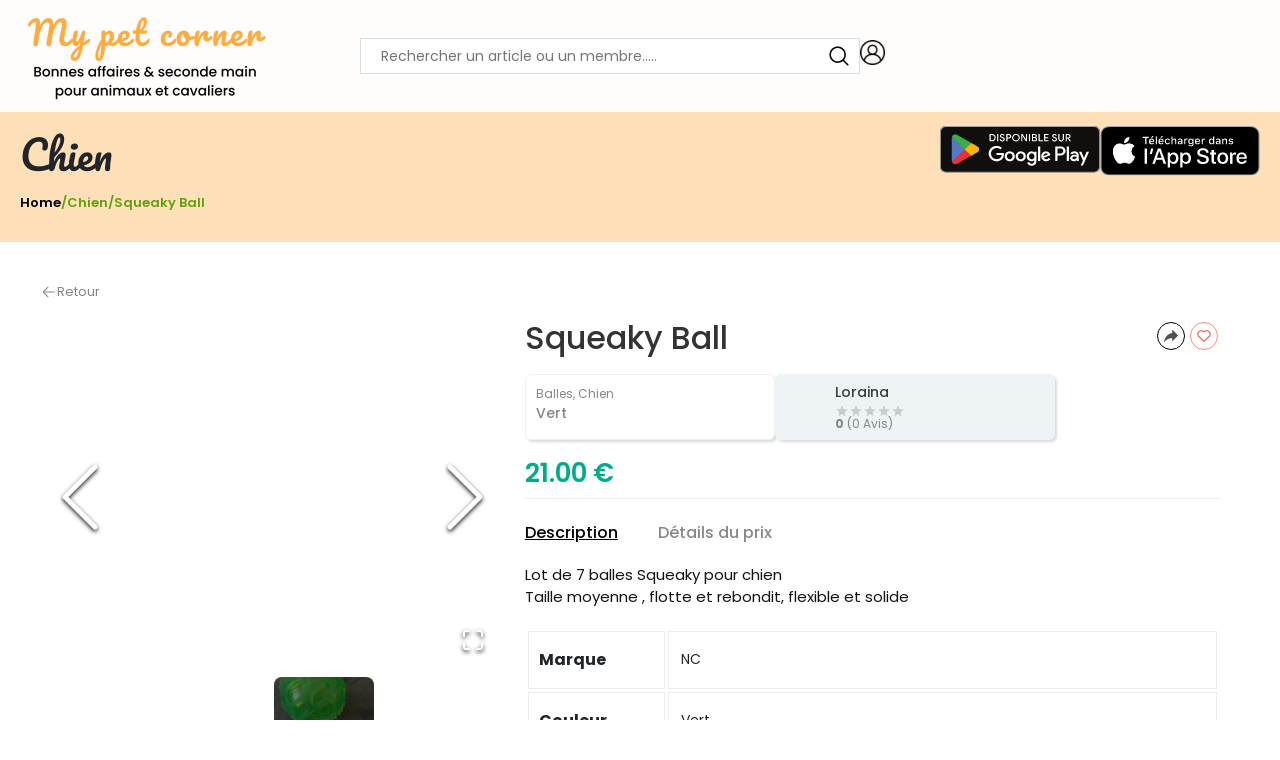

--- FILE ---
content_type: text/html; charset=utf-8
request_url: https://www.mypetcorner.app/nouveautes/squeaky-ball-66a64ea63a33c06dd4e06862?category=Chien
body_size: 1747
content:
<!DOCTYPE html><html lang="fr"><head><meta charSet="utf-8"/><meta name="viewport" content="width=device-width"/><meta name="next-head-count" content="2"/><link rel="shortcut icon" href="/logo.ico"/><script type="text/javascript">
            window.dataLayer = window.dataLayer || [];
            function gtag(){
              dataLayer.push(arguments);
            }
            gtag('consent', 'default', {
            'ad_storage': 'denied',
            'ad_user_data': 'denied',
            'ad_personalization': 'denied',
            'analytics_storage': 'denied'
          });
          </script><script type="text/javascript" async="" src="https://www.googletagmanager.com/gtag/js?id=AW-11007641390"></script><script type="text/plain" data-category="statistics">
              window.dataLayer = window.dataLayer || [];
              function gtag(){dataLayer.push(arguments);}
              gtag('js', new Date());              
              gtag('config', 'AW-11007641390');
            </script><script type="text/plain" data-category="marketing">
              (function(w,d,s,l,i){
                w[l]=w[l]||[];
                w[l].push({'gtm.start': new Date().getTime(),event:'gtm.js'});
                var f=d.getElementsByTagName(s)[0],
                    j=d.createElement(s),
                    dl=l!='dataLayer'?'&l='+l:'';
                j.async=true;
                j.src='https://www.googletagmanager.com/gtm.js?id='+i+dl;
                f.parentNode.insertBefore(j,f);
              })(window,document,'script','dataLayer','GTM-P2T59RB');
            </script><script type="text/plain" data-category="statistics" async="" src="https://opentech-ux.org/lom-captor/dist/opentech-ux-lib.js" data-endpoint="https://my-pet-corner.ux-key.com/endpoint"></script><link rel="preload" href="/_next/static/css/92ed902ea593be94.css" as="style"/><link rel="stylesheet" href="/_next/static/css/92ed902ea593be94.css" data-n-g=""/><link rel="preload" href="/_next/static/css/d31a252899f2e8a1.css" as="style"/><link rel="stylesheet" href="/_next/static/css/d31a252899f2e8a1.css" data-n-p=""/><link rel="preload" href="/_next/static/css/3946bf722536adbc.css" as="style"/><link rel="stylesheet" href="/_next/static/css/3946bf722536adbc.css" data-n-p=""/><link rel="preload" href="/_next/static/css/74600905fab293fa.css" as="style"/><link rel="stylesheet" href="/_next/static/css/74600905fab293fa.css" data-n-p=""/><link rel="preload" href="/_next/static/css/08d2f3e2ee36d44b.css" as="style"/><link rel="stylesheet" href="/_next/static/css/08d2f3e2ee36d44b.css" data-n-p=""/><link rel="preload" href="/_next/static/css/df2c420c72bdc44f.css" as="style"/><link rel="stylesheet" href="/_next/static/css/df2c420c72bdc44f.css" data-n-p=""/><noscript data-n-css=""></noscript><script defer="" nomodule="" src="/_next/static/chunks/polyfills-c67a75d1b6f99dc8.js"></script><script src="/_next/static/chunks/webpack-83321cd16de5c960.js" defer=""></script><script src="/_next/static/chunks/framework-55c100e948d2158b.js" defer=""></script><script src="/_next/static/chunks/main-8da76e0ed2bcf0bc.js" defer=""></script><script src="/_next/static/chunks/pages/_app-54b52415e9b2d108.js" defer=""></script><script src="/_next/static/chunks/26770aaf-f5103745df437304.js" defer=""></script><script src="/_next/static/chunks/7112840a-0477003583bca8a8.js" defer=""></script><script src="/_next/static/chunks/b699185c-284427aef12c6d50.js" defer=""></script><script src="/_next/static/chunks/3873-d084b2b1c6bb04c5.js" defer=""></script><script src="/_next/static/chunks/8215-b4869633c41564f3.js" defer=""></script><script src="/_next/static/chunks/4549-0d5c9d7c99637e3e.js" defer=""></script><script src="/_next/static/chunks/1246-a7889f3da29bde68.js" defer=""></script><script src="/_next/static/chunks/6878-67eb96481efe2bff.js" defer=""></script><script src="/_next/static/chunks/1876-aa147fa519f7643e.js" defer=""></script><script src="/_next/static/chunks/3833-dd8f0d329af37212.js" defer=""></script><script src="/_next/static/chunks/2934-0bd824adf4011dfd.js" defer=""></script><script src="/_next/static/chunks/4621-bfbe49021f0859bf.js" defer=""></script><script src="/_next/static/chunks/1818-f1052fbd26636045.js" defer=""></script><script src="/_next/static/chunks/248-a178bb31c0521d7a.js" defer=""></script><script src="/_next/static/chunks/8292-4d49c9d99f07197d.js" defer=""></script><script src="/_next/static/chunks/1831-0b0f69bd7329f74c.js" defer=""></script><script src="/_next/static/chunks/5821-ff9076fac11bd692.js" defer=""></script><script src="/_next/static/chunks/pages/nouveautes/%5Bid%5D-1fbb50b5160645bb.js" defer=""></script><script src="/_next/static/Cr5ne5Y76WzYPA5a_VPyx/_buildManifest.js" defer=""></script><script src="/_next/static/Cr5ne5Y76WzYPA5a_VPyx/_ssgManifest.js" defer=""></script></head><body><noscript><iframe src="https://www.googletagmanager.com/ns.html?id=GTM-P2T59RB"
                height="0" width="0" style="display:none;visibility:hidden"></iframe>
                </noscript><div id="__next" data-reactroot=""></div><script id="__NEXT_DATA__" type="application/json">{"props":{"pageProps":{"params":{"id":"squeaky-ball-66a64ea63a33c06dd4e06862"}},"__N_SSP":true},"page":"/nouveautes/[id]","query":{"category":"Chien","id":"squeaky-ball-66a64ea63a33c06dd4e06862"},"buildId":"Cr5ne5Y76WzYPA5a_VPyx","isFallback":false,"gssp":true,"scriptLoader":[]}</script><noscript>Sur My pet corner, vendez, achetez des accessoires de seconde main et de la nourriture pour chien, chat, cheval, reptile, poisson, nac et pour la pratique de l&#x27;équitation.</noscript></body></html>

--- FILE ---
content_type: text/css; charset=UTF-8
request_url: https://www.mypetcorner.app/_next/static/css/3946bf722536adbc.css
body_size: 2632
content:
.Loader_loaderWrapper__etj09{position:fixed;top:0;left:0;width:100%;height:100%;-ms-flex-direction:column;flex-direction:column;-ms-flex-pack:center;justify-content:center;background:rgba(255,225,188,.9);z-index:9999999999999}.Loader_loaderTitle__096sy,.Loader_loaderWrapper__etj09{display:-ms-flexbox;display:flex;-ms-flex-align:center;align-items:center}.Loader_loaderTitle__096sy{color:#ffab40;margin-bottom:40px;text-align:center;font-family:Pacifico,sans-serif;font-size:42px;z-index:1e+29}.Loader_scrollContainer__O3ns7{width:300px;overflow:hidden;white-space:nowrap;border-radius:4px;margin:10px auto 30px}.Loader_scrollingText__0f_l_{display:inline-block;padding-left:100%;-webkit-animation:Loader_scrollText__DCMT7 10s linear infinite;animation:Loader_scrollText__DCMT7 10s linear infinite;color:#087ba5;font-weight:700;font-size:18px}@-webkit-keyframes Loader_scrollText__DCMT7{0%{-webkit-transform:translateX(0);transform:translateX(0)}to{-webkit-transform:translateX(-100%);transform:translateX(-100%)}}@keyframes Loader_scrollText__DCMT7{0%{-webkit-transform:translateX(0);transform:translateX(0)}to{-webkit-transform:translateX(-100%);transform:translateX(-100%)}}@-webkit-keyframes Loader_eye-blink__0Rv5b{0%{-webkit-transform:scaleY(1);transform:scaleY(1)}10%{-webkit-transform:scaleY(.1);transform:scaleY(.1)}20%{-webkit-transform:scaleY(1);transform:scaleY(1)}to{-webkit-transform:scaleY(1);transform:scaleY(1)}}@keyframes Loader_eye-blink__0Rv5b{0%{-webkit-transform:scaleY(1);transform:scaleY(1)}10%{-webkit-transform:scaleY(.1);transform:scaleY(.1)}20%{-webkit-transform:scaleY(1);transform:scaleY(1)}to{-webkit-transform:scaleY(1);transform:scaleY(1)}}@-webkit-keyframes Loader_tail-wag__CioNJ{0%{-webkit-transform:rotate(-25deg);transform:rotate(-25deg)}10%{-webkit-transform:rotate(0deg);transform:rotate(0deg)}20%{-webkit-transform:rotate(-25deg);transform:rotate(-25deg)}30%{-webkit-transform:rotate(0deg);transform:rotate(0deg)}40%{-webkit-transform:rotate(-25deg);transform:rotate(-25deg)}50%{-webkit-transform:rotate(0deg);transform:rotate(0deg)}60%{-webkit-transform:rotate(-25deg);transform:rotate(-25deg)}70%{-webkit-transform:rotate(0deg);transform:rotate(0deg)}to{-webkit-transform:rotate(-25deg);transform:rotate(-25deg)}}@keyframes Loader_tail-wag__CioNJ{0%{-webkit-transform:rotate(-25deg);transform:rotate(-25deg)}10%{-webkit-transform:rotate(0deg);transform:rotate(0deg)}20%{-webkit-transform:rotate(-25deg);transform:rotate(-25deg)}30%{-webkit-transform:rotate(0deg);transform:rotate(0deg)}40%{-webkit-transform:rotate(-25deg);transform:rotate(-25deg)}50%{-webkit-transform:rotate(0deg);transform:rotate(0deg)}60%{-webkit-transform:rotate(-25deg);transform:rotate(-25deg)}70%{-webkit-transform:rotate(0deg);transform:rotate(0deg)}to{-webkit-transform:rotate(-25deg);transform:rotate(-25deg)}}@-webkit-keyframes Loader_tongue-stick__TGoXb{0%{-webkit-transform:scaleY(.1) translateY(-20px);transform:scaleY(.1) translateY(-20px)}20%{-webkit-transform:scaleY(.1) translateY(-20px);transform:scaleY(.1) translateY(-20px)}30%{-webkit-transform:scaleY(.5) translateY(0);transform:scaleY(.5) translateY(0)}40%{-webkit-transform:scaleY(1) translateY(0) rotate(0deg);transform:scaleY(1) translateY(0) rotate(0deg)}50%{-webkit-transform:scaleY(.8) translateY(0) rotate(15deg);transform:scaleY(.8) translateY(0) rotate(15deg)}60%{-webkit-transform:scaleY(1) translateY(0) rotate(0deg);transform:scaleY(1) translateY(0) rotate(0deg)}70%{-webkit-transform:scaleY(.8) translateY(0) rotate(-15deg);transform:scaleY(.8) translateY(0) rotate(-15deg)}80%{-webkit-transform:scaleY(1) translateY(0) rotate(0deg);transform:scaleY(1) translateY(0) rotate(0deg)}90%{-webkit-transform:scaleY(.8) translateY(0) rotate(15deg);transform:scaleY(.8) translateY(0) rotate(15deg)}to{-webkit-transform:scaleY(.1) translateY(-20px) rotate(0deg);transform:scaleY(.1) translateY(-20px) rotate(0deg)}}@keyframes Loader_tongue-stick__TGoXb{0%{-webkit-transform:scaleY(.1) translateY(-20px);transform:scaleY(.1) translateY(-20px)}20%{-webkit-transform:scaleY(.1) translateY(-20px);transform:scaleY(.1) translateY(-20px)}30%{-webkit-transform:scaleY(.5) translateY(0);transform:scaleY(.5) translateY(0)}40%{-webkit-transform:scaleY(1) translateY(0) rotate(0deg);transform:scaleY(1) translateY(0) rotate(0deg)}50%{-webkit-transform:scaleY(.8) translateY(0) rotate(15deg);transform:scaleY(.8) translateY(0) rotate(15deg)}60%{-webkit-transform:scaleY(1) translateY(0) rotate(0deg);transform:scaleY(1) translateY(0) rotate(0deg)}70%{-webkit-transform:scaleY(.8) translateY(0) rotate(-15deg);transform:scaleY(.8) translateY(0) rotate(-15deg)}80%{-webkit-transform:scaleY(1) translateY(0) rotate(0deg);transform:scaleY(1) translateY(0) rotate(0deg)}90%{-webkit-transform:scaleY(.8) translateY(0) rotate(15deg);transform:scaleY(.8) translateY(0) rotate(15deg)}to{-webkit-transform:scaleY(.1) translateY(-20px) rotate(0deg);transform:scaleY(.1) translateY(-20px) rotate(0deg)}}@-webkit-keyframes Loader_ear-shake-right__AKLvh{0%{-webkit-transform:rotate(70deg);transform:rotate(70deg)}10%{-webkit-transform:rotate(80deg);transform:rotate(80deg)}30%{-webkit-transform:rotate(70deg);transform:rotate(70deg)}40%{-webkit-transform:rotate(80deg);transform:rotate(80deg)}to{-webkit-transform:rotate(70deg);transform:rotate(70deg)}}@keyframes Loader_ear-shake-right__AKLvh{0%{-webkit-transform:rotate(70deg);transform:rotate(70deg)}10%{-webkit-transform:rotate(80deg);transform:rotate(80deg)}30%{-webkit-transform:rotate(70deg);transform:rotate(70deg)}40%{-webkit-transform:rotate(80deg);transform:rotate(80deg)}to{-webkit-transform:rotate(70deg);transform:rotate(70deg)}}@-webkit-keyframes Loader_ear-shake-left__eG2Kv{0%{-webkit-transform:rotate(-70deg);transform:rotate(-70deg)}10%{-webkit-transform:rotate(-80deg);transform:rotate(-80deg)}30%{-webkit-transform:rotate(-70deg);transform:rotate(-70deg)}40%{-webkit-transform:rotate(-80deg);transform:rotate(-80deg)}to{-webkit-transform:rotate(-70deg);transform:rotate(-70deg)}}@keyframes Loader_ear-shake-left__eG2Kv{0%{-webkit-transform:rotate(-70deg);transform:rotate(-70deg)}10%{-webkit-transform:rotate(-80deg);transform:rotate(-80deg)}30%{-webkit-transform:rotate(-70deg);transform:rotate(-70deg)}40%{-webkit-transform:rotate(-80deg);transform:rotate(-80deg)}to{-webkit-transform:rotate(-70deg);transform:rotate(-70deg)}}@-webkit-keyframes Loader_body-shake__zUlMh{0%{-webkit-transform:translateY(0);transform:translateY(0)}16.6666666667%{-webkit-transform:translateY(2%);transform:translateY(2%)}33.3333333333%{-webkit-transform:translateY(0);transform:translateY(0)}50%{-webkit-transform:translateY(2%);transform:translateY(2%)}66.6666666667%{-webkit-transform:translateY(0);transform:translateY(0)}83.3333333333%{-webkit-transform:translateY(2%);transform:translateY(2%)}to{-webkit-transform:translateY(0);transform:translateY(0)}}@keyframes Loader_body-shake__zUlMh{0%{-webkit-transform:translateY(0);transform:translateY(0)}16.6666666667%{-webkit-transform:translateY(2%);transform:translateY(2%)}33.3333333333%{-webkit-transform:translateY(0);transform:translateY(0)}50%{-webkit-transform:translateY(2%);transform:translateY(2%)}66.6666666667%{-webkit-transform:translateY(0);transform:translateY(0)}83.3333333333%{-webkit-transform:translateY(2%);transform:translateY(2%)}to{-webkit-transform:translateY(0);transform:translateY(0)}}@-webkit-keyframes Loader_paw-press__qMV3t{0%{-webkit-transform:scaleY(1) scaleX(1);transform:scaleY(1) scaleX(1)}16.6666666667%{-webkit-transform:scaleY(.9) scaleX(1.05) translateY(10%);transform:scaleY(.9) scaleX(1.05) translateY(10%)}33.3333333333%{-webkit-transform:scaleY(1) scaleX(1);transform:scaleY(1) scaleX(1)}50%{-webkit-transform:scaleY(.9) scaleX(1.05) translateY(10%);transform:scaleY(.9) scaleX(1.05) translateY(10%)}66.6666666667%{-webkit-transform:scaleY(1) scaleX(1);transform:scaleY(1) scaleX(1)}83.3333333333%{-webkit-transform:scaleY(.9) scaleX(1.05) translateY(10%);transform:scaleY(.9) scaleX(1.05) translateY(10%)}to{-webkit-transform:scaleY(1) scaleX(1);transform:scaleY(1) scaleX(1)}}@keyframes Loader_paw-press__qMV3t{0%{-webkit-transform:scaleY(1) scaleX(1);transform:scaleY(1) scaleX(1)}16.6666666667%{-webkit-transform:scaleY(.9) scaleX(1.05) translateY(10%);transform:scaleY(.9) scaleX(1.05) translateY(10%)}33.3333333333%{-webkit-transform:scaleY(1) scaleX(1);transform:scaleY(1) scaleX(1)}50%{-webkit-transform:scaleY(.9) scaleX(1.05) translateY(10%);transform:scaleY(.9) scaleX(1.05) translateY(10%)}66.6666666667%{-webkit-transform:scaleY(1) scaleX(1);transform:scaleY(1) scaleX(1)}83.3333333333%{-webkit-transform:scaleY(.9) scaleX(1.05) translateY(10%);transform:scaleY(.9) scaleX(1.05) translateY(10%)}to{-webkit-transform:scaleY(1) scaleX(1);transform:scaleY(1) scaleX(1)}}@-webkit-keyframes Loader_neck-shake__iwMMT{0%{top:9%}16.6666666667%{top:11%}33.3333333333%{top:9%}50%{top:11%}66.6666666667%{top:9%}83.3333333333%{top:11%}to{top:9%}}@keyframes Loader_neck-shake__iwMMT{0%{top:9%}16.6666666667%{top:11%}33.3333333333%{top:9%}50%{top:11%}66.6666666667%{top:9%}83.3333333333%{top:11%}to{top:9%}}@-webkit-keyframes Loader_head-shake__1cxVi{0%{top:6%}16.6666666667%{top:8%}33.3333333333%{top:6%}50%{top:8%}66.6666666667%{top:6%}83.3333333333%{top:8%}to{top:6%}}@keyframes Loader_head-shake__1cxVi{0%{top:6%}16.6666666667%{top:8%}33.3333333333%{top:6%}50%{top:8%}66.6666666667%{top:6%}83.3333333333%{top:8%}to{top:6%}}@-webkit-keyframes Loader_mouth-shake__UjjiG{0%{bottom:0}16.6666666667%{bottom:2%}33.3333333333%{bottom:0}50%{bottom:2%}66.6666666667%{bottom:0}83.3333333333%{bottom:2%}to{bottom:0}}@keyframes Loader_mouth-shake__UjjiG{0%{bottom:0}16.6666666667%{bottom:2%}33.3333333333%{bottom:0}50%{bottom:2%}66.6666666667%{bottom:0}83.3333333333%{bottom:2%}to{bottom:0}}#Loader_rotate__jhSxV{background-color:#f0f0f0;padding:5px;position:fixed;top:0;left:50px}.Loader_container__1HTmz{width:100%;min-width:100%;min-height:100%;display:-ms-flexbox;display:flex;-ms-flex-pack:center;justify-content:center;-ms-flex-align:center;align-items:center}.Loader_corgi__8GHS_{height:60vmin;width:84vmin;position:relative}.Loader_corgi__8GHS_ div{position:absolute}.Loader_corgi__8GHS_ .Loader_ear__CPeuI{background-color:#f09f2e;height:30%;width:55%;top:5%;z-index:3}.Loader_corgi__8GHS_ .Loader_earR__FVToY{right:75%;border-bottom-left-radius:100% 90%;border-top-left-radius:10%;-webkit-transform-origin:80% center;transform-origin:80% center;-webkit-animation:Loader_ear-shake-right__AKLvh 2s infinite none;animation:Loader_ear-shake-right__AKLvh 2s infinite none}.Loader_corgi__8GHS_ .Loader_earL__YlRuK{left:63%;background-color:#d27537;border-bottom-right-radius:100% 90%;border-top-right-radius:10%;-webkit-transform-origin:20% center;transform-origin:20% center;-webkit-animation:Loader_ear-shake-left__eG2Kv 2s infinite none;animation:Loader_ear-shake-left__eG2Kv 2s infinite none}.Loader_corgi__8GHS_ .Loader_head__ADURZ{top:6%;right:10%;height:40%;width:30%;z-index:3;-webkit-animation:Loader_head-shake__1cxVi 2s infinite none;animation:Loader_head-shake__1cxVi 2s infinite none}.Loader_corgi__8GHS_ .Loader_face__Ghfg4{background-color:#f09f2e;border-radius:50%;overflow:hidden;height:100%;width:100%;z-index:4}.Loader_corgi__8GHS_ .Loader_eye__2KrNO{background-color:#3e3954;height:6%;width:6%;position:absolute;z-index:6;border-radius:50%;-webkit-animation:Loader_eye-blink__0Rv5b 2s infinite none;animation:Loader_eye-blink__0Rv5b 2s infinite none}.Loader_corgi__8GHS_ .Loader_eyeLeft__PquTz{left:40%;top:43%}.Loader_corgi__8GHS_ .Loader_eyeRight___HsEM{right:13%;top:41%}.Loader_corgi__8GHS_ .Loader_faceWhite__ln5qJ{background-color:#fff;width:45%;height:77%;top:-15%;left:29%;-webkit-transform:rotate(-25deg);transform:rotate(-25deg)}.Loader_corgi__8GHS_ .Loader_faceOrange__JIZWv{background-color:#f09f2e;content:" ";position:absolute;width:110%;height:110%;display:block;border-radius:100%}.Loader_corgi__8GHS_ .Loader_faceOrangeL__bzQb6{right:65%}.Loader_corgi__8GHS_ .Loader_faceOrangeR__z6_yO{left:65%}.Loader_corgi__8GHS_ .Loader_faceCurve__wl_A6{background-color:#f09f2e;width:30%;height:20%;right:-12%;bottom:42%;overflow:hidden}.Loader_corgi__8GHS_ .Loader_faceCurve__wl_A6:after{content:"";background-color:#8c5a46;position:absolute;width:69%;height:82%;border-radius:0 100%;top:-32%;right:-13%}.Loader_corgi__8GHS_ .Loader_mouth__xCvHG{bottom:0;width:100%;height:50%;left:28%;z-index:5;-webkit-animation:Loader_mouth-shake__UjjiG 2s infinite none;animation:Loader_mouth-shake__UjjiG 2s infinite none}.Loader_corgi__8GHS_ .Loader_nose__CbhBF{height:36%;width:27%;top:0;background-color:#3e3954;z-index:1;right:0;border-bottom-right-radius:50% 100%;border-bottom-left-radius:50% 100%}.Loader_corgi__8GHS_ .Loader_nose__CbhBF:after{content:"";width:100%;height:30%;display:block;border-top-right-radius:50% 100%;border-top-left-radius:50% 100%;background-color:#3e3954;position:absolute;top:-25%}.Loader_corgi__8GHS_ .Loader_mouthLeft__sjpFI{background-color:#fff;width:50%;height:55%}.Loader_corgi__8GHS_ .Loader_mouthLeftRound__NtgG3{background-color:#f09f2e;width:100%;height:100%;border-radius:100%;left:-50%;top:-50%}.Loader_corgi__8GHS_ .Loader_mouthLeftSharp__11S5y{background-color:#f09f2e;width:35%;height:50%;bottom:0;left:-20%;-webkit-transform:skewX(50deg);transform:skewX(50deg)}.Loader_corgi__8GHS_ .Loader_lowerjaw__hv_LJ{background-color:#fff;width:100%;height:80%;border-radius:50%/100%;border-top-left-radius:0;border-top-right-radius:0;bottom:-9%}.Loader_corgi__8GHS_ .Loader_lips___QP6o{z-index:2;height:25%;width:35%;top:19%;right:2%}.Loader_corgi__8GHS_ .Loader_lips___QP6o:after,.Loader_corgi__8GHS_ .Loader_lips___QP6o:before{content:"";display:block;background:#fff;width:39%;height:100%;border-bottom-right-radius:50%;border-bottom-left-radius:50%;border-top-left-radius:40%;border-top-right-radius:20%;border:3px solid #3e3954;border-top-color:transparent;position:absolute}.Loader_corgi__8GHS_ .Loader_lips___QP6o:before{z-index:1}.Loader_corgi__8GHS_ .Loader_lips___QP6o:after{-webkit-transform:rotateY(180deg) translateX(-100%);transform:rotateY(180deg) translateX(-100%)}.Loader_corgi__8GHS_ .Loader_tongue__M8xUP{width:15%;height:60%;background-color:#f15f55;right:14%;top:35%;border-bottom-right-radius:50% 50%;border-bottom-left-radius:50% 50%;-webkit-transform-origin:50% 0;transform-origin:50% 0;-webkit-animation:Loader_tongue-stick__TGoXb 2s infinite none;animation:Loader_tongue-stick__TGoXb 2s infinite none}.Loader_corgi__8GHS_ .Loader_snout__Oby_j{background-color:#fff;right:0;top:0;width:50%;height:36%;border-top-right-radius:35% 75%}.Loader_corgi__8GHS_ .Loader_neckBack__hWLA2{height:50%;width:20%;-webkit-transform:skewX(-20deg);transform:skewX(-20deg);background-color:#f09f2e;z-index:2;right:24%;top:9%;-webkit-animation:Loader_neck-shake__iwMMT 2s infinite none;animation:Loader_neck-shake__iwMMT 2s infinite none}.Loader_corgi__8GHS_ .Loader_neckFront__03BoS{height:50%;width:20%;right:11%;top:20%;background-color:#f09f2e;z-index:2;-webkit-transform:skewX(2deg);transform:skewX(2deg)}.Loader_corgi__8GHS_ .Loader_body__KX4rw{height:44%;width:77%;background-color:#f09f2e;right:10.5%;bottom:12%;border-top-left-radius:20% 50%;border-bottom-left-radius:20% 50%;border-top-right-radius:20% 60%;border-bottom-right-radius:20% 40%;z-index:2;overflow:hidden;-webkit-animation:Loader_body-shake__zUlMh 2s infinite none;animation:Loader_body-shake__zUlMh 2s infinite none}.Loader_corgi__8GHS_ .Loader_bodyChest__YpdJf{background-color:#fff;height:87%;width:29%;right:5%;bottom:-3%;border-top-left-radius:50% 40%;border-top-right-radius:50% 40%}.Loader_corgi__8GHS_ .Loader_foot__WXm7A{height:35%;width:9.5%;bottom:-1px}.Loader_corgi__8GHS_ .Loader_footLeft__icLz_{z-index:3;background-color:#f09f2e}.Loader_corgi__8GHS_ .Loader_footLeft__icLz_:after{background-color:#fff}.Loader_corgi__8GHS_ .Loader_footLeft__icLz_:before{background-color:#f09f2e}.Loader_corgi__8GHS_ .Loader_footRight__s7ZDt{z-index:1;background-color:#d27537}.Loader_corgi__8GHS_ .Loader_footRight__s7ZDt:after{background-color:#b6d8ef}.Loader_corgi__8GHS_ .Loader_footRight__s7ZDt:before{background-color:#d27537}.Loader_corgi__8GHS_ .Loader_footBack___wUrV:before{-webkit-transform:skewX(-10deg);transform:skewX(-10deg);right:-25%}.Loader_corgi__8GHS_ .Loader_footFront__1zksa:before{-webkit-transform:skewX(10deg);transform:skewX(10deg);right:25%}.Loader_corgi__8GHS_ .Loader_foot1__Hepd5{right:37%}.Loader_corgi__8GHS_ .Loader_foot2__DARd1{right:15%}.Loader_corgi__8GHS_ .Loader_foot2__DARd1:before{-webkit-transform:skewX(-10deg);transform:skewX(-10deg);right:-25%}.Loader_corgi__8GHS_ .Loader_foot3__Im78X{left:12.65%}.Loader_corgi__8GHS_ .Loader_foot4__rwc6e{left:31%}.Loader_corgi__8GHS_ .Loader_foot__WXm7A:before{content:"";position:absolute;height:100%;width:100%;display:block}.Loader_corgi__8GHS_ .Loader_foot__WXm7A:after{content:"";position:absolute;bottom:0;left:0;width:125%;height:18%;border-top-left-radius:50% 100%;border-top-right-radius:50% 100%;-webkit-animation:Loader_paw-press__qMV3t 2s infinite none;animation:Loader_paw-press__qMV3t 2s infinite none}.Loader_corgi__8GHS_ .Loader_tail__9Rtmo{width:26%;height:13%;background-color:#d27537;border-top-left-radius:50% 100%;border-bottom-left-radius:50% 100%;border-top-right-radius:50% 100%;border-bottom-right-radius:50% 100%;bottom:40%;left:1%;-webkit-transform-origin:80% center;transform-origin:80% center;-webkit-animation:Loader_tail-wag__CioNJ 2s infinite none;animation:Loader_tail-wag__CioNJ 2s infinite none}.Loader_test__pRAfd,.Loader_testrev__rCV6W{-webkit-transition:all .8s ease;transition:all .8s ease}.Loader_containerWrapper__zRh03{display:-ms-flexbox;display:flex;-ms-flex-direction:column;flex-direction:column;-ms-flex-align:center;align-items:center;-ms-flex-pack:center;justify-content:center;max-height:70vh}

--- FILE ---
content_type: text/css; charset=UTF-8
request_url: https://www.mypetcorner.app/_next/static/css/f01e8fdc47b9dd48.css
body_size: 3112
content:
.NonAuthenticatedSection_professionalSignup__KM8w7 .modal-dialog{max-width:800px;margin:0 auto}.NonAuthenticatedSection_professionalSignup__KM8w7 .modal-content{padding:40px 24px;border-radius:10px}.NonAuthenticatedSection_professionalSignup__KM8w7 .modal-body,.NonAuthenticatedSection_professionalSignup__KM8w7 .modal-header{padding:0;border:none}.NonAuthenticatedSection_professionalSignup__KM8w7 .modal-header{-ms-flex-direction:column;flex-direction:column;-ms-flex-align:center;align-items:center;-ms-flex-pack:center;justify-content:center;gap:12px}.NonAuthenticatedSection_professionalSignup__KM8w7 .btn-close{position:absolute;right:20px;top:20px;background-size:14px}.NonAuthenticatedSection_logoModal__VrEMX img{width:200px!important}.NonAuthenticatedSection_userImg___sZvx{border-radius:50%;border:5px solid var(--white);background:#c4c4c4;display:-ms-flexbox;display:flex;-ms-flex-pack:center;justify-content:center;-ms-flex-align:center;align-items:center;position:relative;-webkit-box-shadow:-1px 1px 4px rgba(0,0,0,.25);box-shadow:-1px 1px 4px rgba(0,0,0,.25)}.NonAuthenticatedSection_cameraIcon__QGG8u{position:absolute;bottom:-2px;right:-8px}.NonAuthenticatedSection_cameraIcon__QGG8u label{cursor:pointer}.NonAuthenticatedSection_isUploadedImage__R_dsT{border-radius:50%}.NonAuthenticatedSection_cameraIcon__QGG8u input{opacity:0;visibility:hidden;display:none}.NonAuthenticatedSection_cameraIcon__QGG8u img{width:32px!important}.NonAuthenticatedSection_professionalForm__DJjSm{margin-top:40px}.NonAuthenticatedSection_professionalForm__DJjSm .NonAuthenticatedSection_formFields__22ZdW{display:-ms-flexbox;display:flex;-ms-flex-pack:justify;justify-content:space-between;-ms-flex-wrap:wrap;flex-wrap:wrap;gap:28px 10px}.NonAuthenticatedSection_inputField__enKcR{-webkit-transition:all .2s ease-in;transition:all .2s ease-in}.NonAuthenticatedSection_hasEye__uXQWY{position:relative}.NonAuthenticatedSection_hasEye__uXQWY i{position:absolute;min-height:46px;right:0;bottom:0;width:38px;border-radius:0 8px 8px 0;display:grid;place-items:center;font-size:14px;color:#888;background:#f5f5f5}.NonAuthenticatedSection_inputField__enKcR label{display:block;font-size:13px;font-weight:400}.NonAuthenticatedSection_inputField__enKcR input,.NonAuthenticatedSection_inputField__enKcR select,.NonAuthenticatedSection_inputField__enKcR textarea{display:block;width:100%;background:#f5f5f5;border-radius:6px;color:#888;min-height:46px;padding-left:20px;font-size:14px;margin-top:6px;-webkit-transition:all .2s ease-in;transition:all .2s ease-in;border:1px solid transparent}.NonAuthenticatedSection_inputField__enKcR input:focus,.NonAuthenticatedSection_inputField__enKcR select:focus,.NonAuthenticatedSection_inputField__enKcR textarea:focus{border-color:#fc361a}.NonAuthenticatedSection_hasCheckBox__LpeMR{display:-ms-flexbox;display:flex;-ms-flex-pack:justify;justify-content:space-between;-ms-flex-align:center;align-items:center;margin-top:28px;gap:10px}.NonAuthenticatedSection_hasCheckBox__LpeMR a{color:#3da8ff;text-decoration:underline}.NonAuthenticatedSection_hasCheckBox__LpeMR p{font-size:12px;margin:0}.NonAuthenticatedSection_hasCheckBox__LpeMR p:first-child{display:-ms-flexbox;display:flex;-ms-flex-pack:start;justify-content:flex-start;-ms-flex-align:center;align-items:center;gap:4px;margin:0}.NonAuthenticatedSection_submitBtn__WguAH{border:none;display:block;background:var(--darkOrange);-webkit-box-shadow:0 10px 35px rgba(111,126,201,.25);box-shadow:0 10px 35px rgba(111,126,201,.25);border-radius:44px;padding:14px 20px;width:100%;max-width:60%;margin:20px auto;color:var(--white);font-weight:700;font-size:18px}.NonAuthenticatedSection_userSign__oKtiF{display:block;text-align:center}.NonAuthenticatedSection_userSign__oKtiF a{text-decoration:underline;color:var(--skyBlue)}.NonAuthenticatedSection_emailVerification__0j8I4{text-align:center}.NonAuthenticatedSection_emailVerification__0j8I4 .modal-body{padding:0}.NonAuthenticatedSection_emailVerification__0j8I4 .modal-dialog{max-width:600px;margin:0 auto}.NonAuthenticatedSection_emailVerification__0j8I4 .modal-content{padding:40px 40px 60px}.NonAuthenticatedSection_emailVerification__0j8I4 .modal-header{-ms-flex-pack:center;justify-content:center;border:none;padding:0}.NonAuthenticatedSection_emailVerification__0j8I4 .btn-close{margin:0;position:absolute;right:10px;top:8px;padding:0;background-size:14px;opacity:1}.NonAuthenticatedSection_emailVerification__0j8I4 h4{font-size:20px;font-weight:700;margin:20px 0 0}.NonAuthenticatedSection_emailVerification__0j8I4 p{color:#898682;font-size:14px;margin:20px 0 0}.NonAuthenticatedSection_emailVerification__0j8I4 span{display:block;color:#000;font-size:14px}.NonAuthenticatedSection_emailVerification__0j8I4 form{display:block;margin:20px 0 10px;display:-ms-flexbox;display:flex;gap:10px;-ms-flex-pack:center;justify-content:center;min-height:72px}.NonAuthenticatedSection_emailVerification__0j8I4 form input{width:80px;border:none;background:#f0f0f0;text-align:center;border-radius:8px}.NonAuthenticatedSection_emailVerification__0j8I4 mark{background:none;font-size:10px;color:#ea4335}.NonAuthenticatedSection_notifyResned__G6Zvk{color:#252525;font-size:13px}.NonAuthenticatedSection_notifyResned__G6Zvk button{border:none;color:var(--skyBlue);background:none}.NonAuthenticatedSection_toastAlert__xIExo.toast{position:absolute;left:0;right:0;margin:0 auto;background:#55b938;color:#fff;bottom:0;padding:10px}.NonAuthenticatedSection_toastAlert__xIExo .toast-header{padding:0}.NonAuthenticatedSection_toastAlert__xIExo h5{font-size:14px;color:var(--white);font-weight:400;margin:0;text-align:left}.NonAuthenticatedSection_confirmButton__W1vBd{border:none;display:block;background:var(--darkOrange);-webkit-box-shadow:0 10px 35px rgba(111,126,201,.25);box-shadow:0 10px 35px rgba(111,126,201,.25);border-radius:44px;padding:20px;width:100%;max-width:60%;margin:20px auto;color:var(--white);font-weight:700;font-size:18px}.NonAuthenticatedSection_signupUserModal__pMWoI .modal-dialog{max-width:600px;text-align:center;margin:0 auto;min-height:100vh}.NonAuthenticatedSection_signupUserModal__pMWoI .modal-body,.NonAuthenticatedSection_signupUserModal__pMWoI .modal-header{padding:0;border:none}.NonAuthenticatedSection_signupUserModal__pMWoI .btn-close{position:absolute;right:20px;top:20px;background-size:14px}.NonAuthenticatedSection_signupUserModal__pMWoI .modal-header{-ms-flex-direction:column;flex-direction:column;-ms-flex-align:center;align-items:center;-ms-flex-pack:center;justify-content:center;gap:6px}.NonAuthenticatedSection_signupUserModal__pMWoI .modal-header h3{margin:0;font-size:18px;font-weight:600;letter-spacing:1px}.NonAuthenticatedSection_signupUserModal__pMWoI .modal-content{padding:32px 40px;border-radius:10px}.NonAuthenticatedSection_userSignupForm__WVyXK{display:block;margin-top:20px}.NonAuthenticatedSection_userSignupForm__WVyXK>*{width:100%;display:block;text-align:left;margin:20px 0}.NonAuthenticatedSection_userSignupInput__htCsv{text-align:left;margin:24px 0}.NonAuthenticatedSection_userSignupInput__htCsv label{display:block;font-size:13px;font-weight:400}.NonAuthenticatedSection_userSignupInput__htCsv input,.NonAuthenticatedSection_userSignupInput__htCsv select,.NonAuthenticatedSection_userSignupInput__htCsv textarea{display:block;width:100%;background:#f5f5f5;border-radius:6px;border:none;color:#888;min-height:46px;padding-left:20px;font-size:14px;margin-top:6px}.NonAuthenticatedSection_userSignupButton__U4rJc{border:none;display:block;background:var(--darkOrange);-webkit-box-shadow:0 10px 35px rgba(111,126,201,.25);box-shadow:0 10px 35px rgba(111,126,201,.25);border-radius:44px;padding:14px 20px;width:100%;margin:36px 0 20px;color:var(--white);text-align:center;font-weight:600;font-size:18px;letter-spacing:1px}.NonAuthenticatedSection_userSignupForm__WVyXK span{color:#9f9e9c;font-size:16px;text-align:center}.NonAuthenticatedSection_userSignupForm__WVyXK ul{margin:20px 0 0;display:-ms-flexbox;display:flex;-ms-flex-pack:center;justify-content:center;gap:20px}.NonAuthenticatedSection_userSignupForm__WVyXK ul li a{width:54px;height:54px;display:grid;place-items:center;border-radius:50%}.NonAuthenticatedSection_userSignupForm__WVyXK ul li a img{width:12px!important}.NonAuthenticatedSection_userSignupForm__WVyXK ul li:first-child a{background:#4267b2}.NonAuthenticatedSection_userSignupForm__WVyXK ul li:nth-child(2) a{background:#252525}.NonAuthenticatedSection_userSignupForm__WVyXK ul li:nth-child(3) a{background:#252525}.NonAuthenticatedSection_userSignupForm__WVyXK ul li:nth-child(2) a img,.NonAuthenticatedSection_userSignupForm__WVyXK ul li:nth-child(3) a img{width:16px!important}.NonAuthenticatedSection_userExists__jLV__{font-size:10px;color:#ea4335;margin:0;font-size:400}.NonAuthenticatedSection_signupUserDetails__VUhbC .modal-dialog{max-width:800px;margin:0 auto}.NonAuthenticatedSection_signupUserDetails__VUhbC .modal-content{padding:40px 24px}.NonAuthenticatedSection_signupUserDetails__VUhbC .modal-body,.NonAuthenticatedSection_signupUserDetails__VUhbC .modal-header{padding:0;border:none}.NonAuthenticatedSection_signupUserDetails__VUhbC .modal-header{-ms-flex-direction:column;flex-direction:column;-ms-flex-align:center;align-items:center;-ms-flex-pack:center;justify-content:center;gap:12px}.NonAuthenticatedSection_signupUserDetails__VUhbC .btn-close{position:absolute;right:20px;top:20px;background-size:14px}.NonAuthenticatedSection_mandatoryField__16ODe{color:#fc361a;font-size:11px;display:block;margin-top:4px}.NonAuthenticatedSection_checkField__NgpEi{display:block;text-align:center;color:#fc361a;font-size:13px;margin-top:4px}.NonAuthenticatedSection_userOtpModal__c0j_y{text-align:center}.NonAuthenticatedSection_userOtpModal__c0j_y .modal-body{padding:0}.NonAuthenticatedSection_userOtpModal__c0j_y .modal-dialog{max-width:600px;margin:0 auto}.NonAuthenticatedSection_userOtpModal__c0j_y .modal-content{padding:40px 40px 60px}.NonAuthenticatedSection_userOtpModal__c0j_y .modal-header{-ms-flex-pack:center;justify-content:center;border:none;padding:0}.NonAuthenticatedSection_userOtpModal__c0j_y .btn-close{margin:0;position:absolute;right:10px;top:8px;padding:0;background-size:10px;opacity:1}.NonAuthenticatedSection_userOtpModal__c0j_y h4{font-size:18px;margin:20px 0 0;font-weight:700}.NonAuthenticatedSection_userOtpModal__c0j_y p{color:#898682;font-size:14px;margin:20px 0 0}.NonAuthenticatedSection_userOtpModal__c0j_y span{display:block;color:#000;font-size:14px}.NonAuthenticatedSection_userOtpModal__c0j_y form{display:block;margin:20px 0 10px;display:-ms-flexbox;display:flex;gap:10px;-ms-flex-pack:center;justify-content:center;min-height:72px}.NonAuthenticatedSection_userOtpModal__c0j_y form input{width:80px;border:none;background:#f0f0f0;text-align:center;border-radius:8px;font-weight:700}.NonAuthenticatedSection_userOtpModal__c0j_y mark{background:none;font-size:10px;color:#ea4335}.NonAuthenticatedSection_userOtpModal__c0j_y .NonAuthenticatedSection_notifyResned__G6Zvk small{color:#3da8ff;font-size:13px;font-weight:600}.NonAuthenticatedSection_isRelative__nG95e>.NonAuthenticatedSection_hasOpacity__U_ddu>div{width:54px!important;height:54px!important;top:0;position:absolute}.NonAuthenticatedSection_hasOpacity__U_ddu{opacity:0;width:44px;height:44px;top:0}.NonAuthenticatedSection_isRelative__nG95e{position:relative;width:54px;height:54px;border-radius:50%;background:#ea4335 url(/images/googleIcon.svg) no-repeat 50%}.NonAuthenticatedSection_logoinModal__IK6_S .modal-dialog{max-width:550px;margin:0 auto}.NonAuthenticatedSection_logoinModal__IK6_S .modal-content{padding:40px 24px}.NonAuthenticatedSection_logoinModal__IK6_S .modal-body,.NonAuthenticatedSection_logoinModal__IK6_S .modal-header{padding:0;border:none}.NonAuthenticatedSection_logoinModal__IK6_S .modal-header{-ms-flex-direction:column;flex-direction:column;-ms-flex-align:center;align-items:center;-ms-flex-pack:center;justify-content:center;gap:12px}.NonAuthenticatedSection_logoinModal__IK6_S .btn-close{position:absolute;right:20px;top:20px;background-size:14px}.NonAuthenticatedSection_loginModalheader__j1sNQ h3{font-size:20px;font-weight:600;letter-spacing:.2px;color:#000000db}.NonAuthenticatedSection_logoModal__VrEMX{font-size:0}.NonAuthenticatedSection_loginModalForm__AUKSa{margin-top:20px}.NonAuthenticatedSection_loginModalForm__AUKSa .NonAuthenticatedSection_inputs__qNtu2{margin:40px 0 20px;position:relative}.NonAuthenticatedSection_loginModalForm__AUKSa .NonAuthenticatedSection_inputs__qNtu2>div{margin:20px 0}.NonAuthenticatedSection_inValidPassword__JfHYW{color:#ea4335;font-size:10px;margin-top:4px;position:absolute}.NonAuthenticatedSection_loginModalForm__AUKSa .NonAuthenticatedSection_inputs__qNtu2 i{position:absolute;min-height:40px;right:0;top:6px;width:38px;border-radius:0 8px 8px 0!important;display:grid;place-items:center;font-size:14px;color:#888;background:#f5f5f5!important;z-index:3}.NonAuthenticatedSection_inputs__qNtu2 label{display:block;font-size:13px;font-weight:400;margin:0}.NonAuthenticatedSection_inputs__qNtu2 input,.NonAuthenticatedSection_inputs__qNtu2 select,.NonAuthenticatedSection_inputs__qNtu2 textarea{display:block;width:100%;background:#f5f5f5!important;border-radius:8px!important;border:none;color:var(--black);min-height:40px;padding-left:20px;font-size:14px;margin-top:6px;-webkit-transition:all .2s ease-in;transition:all .2s ease-in}.NonAuthenticatedSection_loginSubmitButton__LJ3dv{display:block;width:100%;max-width:100%;margin:20px auto;padding:16px 20px;border:none;background:var(--darkOrange);font-weight:600;color:var(--white);border-radius:32px}.NonAuthenticatedSection_forgetPassword__b8XMv{display:-ms-flexbox;display:flex;-ms-flex-pack:center;justify-content:center;text-decoration:underline!important;color:var(--lightBlack);font-size:14px}.NonAuthenticatedSection_accDetails__vvdD2{display:-ms-flexbox;display:flex;gap:10px;-ms-flex-pack:justify;justify-content:space-between;-ms-flex-align:center;align-items:center;margin-top:20px}.NonAuthenticatedSection_accDetails__vvdD2 p{margin:0;font-size:12px}.NonAuthenticatedSection_accDetails__vvdD2 p a{color:var(--skyBlue)}.NonAuthenticatedSection_userSignupForm__WVyXK .input-group{position:relative}.NonAuthenticatedSection_userSignupForm__WVyXK .input-group input{border:none;font-size:14px;min-height:40px;background:#f5f5f5;border-radius:6px!important}.NonAuthenticatedSection_userSignupForm__WVyXK .input-group i{min-height:40px}.NonAuthenticatedSection_professionalForm__DJjSm .form-control,.NonAuthenticatedSection_professionalForm__DJjSm .form-select,.NonAuthenticatedSection_professionalForm__DJjSm .react-datepicker__input-container input{font-size:14px;border:none;width:100%;border-radius:4px!important;min-height:40px;background:#f5f5f5!important}.NonAuthenticatedSection_professionalForm__DJjSm .react-datepicker__input-container input{padding-left:20px}.NonAuthenticatedSection_professionalForm__DJjSm .input-group i{min-height:40px}.NonAuthenticatedSection_usersProfessional__KS705{text-align:center}.NonAuthenticatedSection_usersProfessionalLink____a1x{text-align:center;color:var(--skyBlue)!important}.NonAuthenticatedSection_professionalForm__DJjSm .row>*{margin:20px 0}.NonAuthenticatedSection_isTextDecoration__miE6Z{text-decoration:underline!important;color:var(--skyBlue)!important}.NonAuthenticatedSection_buttonList__XgDw8 .NonAuthenticatedSection_newBtn__UJjHB{display:-ms-flexbox;display:flex;-ms-flex-pack:center;justify-content:center;width:auto;-ms-flex-align:center;align-items:center;gap:8px;padding:8px 28px;border-radius:32px;border:none;background:var(--darkOrange)!important;color:var(--white);-webkit-box-shadow:0 1px 4px var(--darkOrange);box-shadow:0 1px 4px var(--darkOrange)}.NonAuthenticatedSection_buttonList__XgDw8 div:empty{display:none}@media (max-width:840px){.NonAuthenticatedSection_profileList__5SS34{min-width:260px}.NonAuthenticatedSection_profileList__5SS34 h4{font-size:20px}.NonAuthenticatedSection_profileList__5SS34 ul{margin:0}.NonAuthenticatedSection_profileList__5SS34 ul li:not(:last-child){margin:0 0 6px}.NonAuthenticatedSection_profileList__5SS34 ul li a{font-size:14px}.NonAuthenticatedSection_profileList__5SS34 ul{margin:6px 0}.NonAuthenticatedSection_profileList__5SS34 ul li:not(:last-child){margin:0 0 4px}.NonAuthenticatedSection_profileList__5SS34 .NonAuthenticatedSection_logoutBtn__WK0mr{font-size:13px}.NonAuthenticatedSection_profileList__5SS34 ul li a{font-size:13px;color:#000!important;padding:4px 10px!important}}@media (max-width:768px){.NonAuthenticatedSection_professionalForm__DJjSm .form-control,.NonAuthenticatedSection_professionalForm__DJjSm .form-select{font-size:12px;min-height:40px}.NonAuthenticatedSection_professionalForm__DJjSm .row{display:block;margin:20px 0}.NonAuthenticatedSection_professionalForm__DJjSm .row>*{padding:0;-ms-flex:initial;flex:initial;margin:20px 0}.NonAuthenticatedSection_professionalForm__DJjSm .input-group i{top:0}.NonAuthenticatedSection_inputField__enKcR input,.NonAuthenticatedSection_inputField__enKcR select,.NonAuthenticatedSection_inputField__enKcR textarea{min-height:40px;font-size:13px}.NonAuthenticatedSection_inputField__enKcR label{font-size:12px}.NonAuthenticatedSection_hasEye__uXQWY i{min-height:40px}.NonAuthenticatedSection_hasCheckBox__LpeMR{-ms-flex-direction:column;flex-direction:column;-ms-flex-align:center;align-items:center;-ms-flex-pack:center;justify-content:center;text-align:center;margin-top:28px}.NonAuthenticatedSection_hasCheckBox__LpeMR p{margin:0}.NonAuthenticatedSection_submitBtn__WguAH{padding:12px;font-size:16px}}@media (max-width:600px){.NonAuthenticatedSection_loginSubmitButton__LJ3dv{padding:12px 20px;font-size:14px}.NonAuthenticatedSection_inputs__qNtu2 i,.NonAuthenticatedSection_inputs__qNtu2 input{min-height:40px!important;font-size:12px}.NonAuthenticatedSection_confirmButton__W1vBd{max-width:80%;padding:12px 20px;font-weight:600;font-size:16px}.NonAuthenticatedSection_emailVerification__0j8I4 form input,.NonAuthenticatedSection_userOtpModal__c0j_y form input{width:60px}.NonAuthenticatedSection_emailVerification__0j8I4 form,.NonAuthenticatedSection_userOtpModal__c0j_y form{min-height:60px}.NonAuthenticatedSection_toastAlert__xIExo.toast{border-radius:0}.NonAuthenticatedSection_toastAlert__xIExo h5,.NonAuthenticatedSection_userSignupInput__htCsv label{font-size:12px}.NonAuthenticatedSection_userSignupButton__U4rJc{padding:12px 20px;letter-spacing:0;font-size:16px}.NonAuthenticatedSection_professionalForm__DJjSm .NonAuthenticatedSection_formFields__22ZdW{gap:20px}.NonAuthenticatedSection_userSignupInput__htCsv input,.NonAuthenticatedSection_userSignupInput__htCsv select,.NonAuthenticatedSection_userSignupInput__htCsv textarea{min-height:40px;font-size:13px}.NonAuthenticatedSection_userSignupForm__WVyXK ul li a{width:44px;height:44px}.NonAuthenticatedSection_userSignupForm__WVyXK ul li a img{width:10px!important}.NonAuthenticatedSection_userSignupInput__htCsv{margin:20px 0}h5.NonAuthenticatedSection_getStarted__in4NB{font-size:16px;font-weight:500}.NonAuthenticatedSection_signupUserModal__pMWoI .modal-content{padding:32px 20px}.NonAuthenticatedSection_btnGrps___NzX6 button{font-size:14px;padding:12px 20px;font-weight:600}}@media (max-width:576px){.NonAuthenticatedSection_profileList__5SS34{right:-44px}.NonAuthenticatedSection_profileList__5SS34:after{display:none}.NonAuthenticatedSection_hasCheckBox__LpeMR label{width:calc(100% - 60px);text-align:left;margin-left:4px}.NonAuthenticatedSection_hasCheckBox__LpeMR{text-align:center}}@media (max-width:480px){.NonAuthenticatedSection_noDisplayMobile__fIXDn{display:none}.NonAuthenticatedSection_logo__Y2xXK{width:250px}.NonAuthenticatedSection_accDetails__vvdD2{-ms-flex-direction:column;flex-direction:column}.NonAuthenticatedSection_loginSubmitButton__LJ3dv{background-size:22px;height:16px;width:16px}button.NonAuthenticatedSection_regularBtn__R4GtJ{height:auto;width:100%}}

--- FILE ---
content_type: text/css; charset=UTF-8
request_url: https://www.mypetcorner.app/_next/static/css/52b3911fca7e39a5.css
body_size: 1337
content:
.TopHeader_topHeader__Y_tO3{background:var(--lightOrange);padding:8px 0;margin-bottom:120px}.TopHeader_topHeader__Y_tO3 .fluidContainer{display:-ms-flexbox;display:flex;-ms-flex-pack:justify;justify-content:space-between}.TopHeader_leftDetails__baCI0{gap:0}.TopHeader_leftDetails__baCI0,.TopHeader_leftDetails__baCI0 a{display:-ms-flexbox;display:flex;-ms-flex-pack:center;justify-content:center}.TopHeader_leftDetails__baCI0 a{-webkit-transition:all .3s ease-in-out;transition:all .3s ease-in-out;-ms-flex-align:center;align-items:center;gap:8px;font-size:14px;font-family:var(--poppinsFont);padding:0 20px;color:#000!important}.TopHeader_leftDetails__baCI0 a:hover{color:var(--white)!important}.TopHeader_leftDetails__baCI0 a em{font-style:normal}.TopHeader_leftDetails__baCI0 a:not(:last-child){border-right:1px solid #0000001f}.TopHeader_languagebutton__RCBc3{position:relative;display:-ms-flexbox;display:flex;-ms-flex-pack:center;justify-content:center;gap:5px;padding-right:20px;font-size:14px;color:#000!important;cursor:pointer}.TopHeader_languagebutton__RCBc3:after{content:"";position:absolute;right:0;top:0;bottom:0;margin:auto 0;width:6px;height:6px;-webkit-transform:rotate(45deg);transform:rotate(45deg);border:1px solid var(--black);border-left:none;border-top:none}.TopHeader_languagebutton__RCBc3:hover .TopHeader_langDropDown__gMzyj{opacity:1;visibility:visible;top:-75px}.TopHeader_langDropDown__gMzyj li span{padding:6px 10px;color:#111111c7!important;border-bottom:1px solid #0000000d;display:block}.TopHeader_langDropDown__gMzyj li:last-child span{border:none}.TopHeader_langDropDown__gMzyj{padding:0;position:absolute;background-color:var(--lightGray);right:0;min-width:150px;border-radius:6px;border:1px solid #0000002e;font-size:14px;z-index:2;text-transform:capitalize;opacity:0;visibility:hidden;top:60px;-webkit-transition:all .2s ease-in;transition:all .2s ease-in}@media (max-width:991px){.TopHeader_leftDetails__baCI0 a{font-size:12px}}@media (max-width:768px){.TopHeader_leftDetails__baCI0 a em{display:none}.TopHeader_langDropDown__gMzyj li span,.TopHeader_languagebutton__RCBc3{font-size:12px}}.Footer_topFooter__ml9It{background:#fdfdfd;padding:10px 0 72px}.Footer_topFooter__ml9It .fluidContainer{display:-ms-flexbox;display:flex;-ms-flex-pack:justify;justify-content:space-between;-ms-flex-align:start;align-items:flex-start}.Footer_footerInfo__cYGFU{width:250px}.Footer_footerInfo__cYGFU ul{display:-ms-flexbox;display:flex;-ms-flex-pack:start;justify-content:flex-start;gap:10px;margin-top:20px}.Footer_footerInfo__cYGFU ul li a{width:40px;height:40px;display:grid;place-items:center;border-radius:50%}.Footer_footerLinksWrapper__W1dou{width:calc(100% - 250px);display:-ms-flexbox;display:flex;-ms-flex-pack:center;justify-content:center}.Footer_footerLinksWrapper__W1dou article{width:25%;padding:0 10px}.Footer_footerLinksWrapper__W1dou article ul{padding:0;margin:0}.Footer_footerLinksWrapper__W1dou article address a{color:#000!important}.Footer_footerLinksWrapper__W1dou article p{color:var(--lightBlack);font-size:18px;margin-bottom:20px;font-weight:600;text-transform:uppercase}.Footer_footerLinksWrapper__W1dou article ul li:not(:last-child){margin-bottom:10px}.Footer_footerLinksWrapper__W1dou article ul li a{display:block;color:var(--lightBlack);-webkit-transition:all .2s ease-in-out;transition:all .2s ease-in-out}.Footer_footerLinksWrapper__W1dou article ul li a:hover{color:var(--darkOrange)!important}.Footer_footerCredits__Kj2IT{position:relative;background:var(--lightGreen);padding:10px;color:#fff;text-align:center;font-size:15px}.Footer_julieAndTiny__kLBOH{position:relative}.Footer_imgWrap__3llgu{height:250px;position:absolute;bottom:0;left:0}.Footer_signature__D3hmr{position:absolute;bottom:8px;padding-left:5px;width:100%;font-family:Pacifico,sans-serif}@media (max-width:1240px){.Footer_footerLinksWrapper__W1dou{width:calc(100% - 200px)}}@media (max-width:1100px){.Footer_julieAndTiny__kLBOH{display:none}.Footer_topFooter__ml9It{padding:10px 0 52px}.Footer_topFooter__ml9It .fluidContainer{-ms-flex-direction:column;flex-direction:column;-ms-flex-align:center;align-items:center;-ms-flex-pack:center;justify-content:center;gap:28px}.Footer_footerInfo__cYGFU,.Footer_footerLinksWrapper__W1dou{width:100%}.Footer_footerInfo__cYGFU{text-align:center}.Footer_footerInfo__cYGFU ul{-ms-flex-pack:center;justify-content:center}}@media (max-width:991px){.Footer_julieAndTiny__kLBOH{display:none}.Footer_footerLinksWrapper__W1dou article address,.Footer_footerLinksWrapper__W1dou article ul li a{font-size:15px}}@media (max-width:768px){.Footer_julieAndTiny__kLBOH{display:none}.Footer_footerLinksWrapper__W1dou{-ms-flex-wrap:wrap;flex-wrap:wrap;gap:20px 10px}.Footer_footerLinksWrapper__W1dou article{width:48%}.Footer_footerCredits__Kj2IT{font-size:14px}}@media (max-width:576px){.Footer_julieAndTiny__kLBOH{display:block;margin-top:-30px;overflow:visible}.Footer_footerLinksWrapper__W1dou article h4{font-size:16px;margin-bottom:16px;display:inline-block;position:relative}.Footer_footerLinksWrapper__W1dou article h4:after{content:"";position:absolute;bottom:-4px;left:0;right:0;width:100%;height:2px;background:#000000bd}.Footer_footerCredits__Kj2IT{font-size:13px}.Footer_footerLinksWrapper__W1dou article{width:100%;margin-bottom:10px}.Footer_footerLinksWrapper__W1dou article p{margin-bottom:5px}.Footer_footerLinksWrapper__W1dou article address,.Footer_footerLinksWrapper__W1dou article ul li a{font-size:14px}.Footer_imgWrap__3llgu{overflow:hidden;height:155px;right:0;left:auto}.Footer_signature__D3hmr{width:150px;right:0}}

--- FILE ---
content_type: text/css; charset=UTF-8
request_url: https://www.mypetcorner.app/_next/static/css/f7d8c95dfa8f7371.css
body_size: 2061
content:
.UserRelatedProductItem_cardElement__rv3vy{background:var(--white);width:100%;max-width:250px;border-radius:20px;position:relative;display:inline-block;margin:20px;vertical-align:top;gap:15px;-webkit-box-shadow:0 1px 4px rgba(0,0,0,.15);box-shadow:0 1px 4px rgba(0,0,0,.15);-webkit-transition:all .2s ease-in;transition:all .2s ease-in}.UserRelatedProductItem_flexFlex__68UQd{display:-ms-flexbox;display:flex;-ms-flex-pack:center;justify-content:center;-ms-flex-align:center;align-items:center;gap:8px}.UserRelatedProductItem_gridGrid__A2Jk0{display:grid;place-items:center;-webkit-transform:rotateY(180deg);transform:rotateY(180deg)}.UserRelatedProductItem_imgWr__eVij9 *{width:100%!important}.UserRelatedProductItem_imgWr__eVij9,.UserRelatedProductItem_imgWr__eVij9 span{height:220px!important}.UserRelatedProductItem_imgWr__eVij9 img{border-radius:6px;-o-object-fit:cover;object-fit:cover;width:100%!important;height:100%!important}.UserRelatedProductItem_cardElement__rv3vy:hover{-webkit-transform:translateY(-6px);transform:translateY(-6px)}.UserRelatedProductItem_cardElement__rv3vy .UserRelatedProductItem_imageDetails__z8gE9{padding:10px 20px 20px;background-color:#fff;border-radius:20px;position:relative;text-align:center;height:200px}.UserRelatedProductItem_imageDetails__z8gE9 .UserRelatedProductItem_money___VWXT{color:var(--darkGreen);font-weight:700;font-size:20px}.UserRelatedProductItem_imageDetails__z8gE9 h4{font-weight:600;font-size:16px;margin-top:10px;-webkit-columns:#000;-moz-columns:#000;column-count:#000}.UserRelatedProductItem_imageDetails__z8gE9 p{color:#898682;font-weight:400;font-size:12px}.UserRelatedProductItem_imageDetails__z8gE9 .UserRelatedProductItem_productDetail__Dw7Of{display:-ms-flexbox;display:flex;-ms-flex-pack:justify;justify-content:space-between;-ms-flex-align:center;align-items:center}.UserRelatedProductItem_productDetail__Dw7Of em{font-style:normal;color:#bababd;font-size:13px}.UserRelatedProductItem_cardCarousel__9WzP6 .react-multi-carousel-list{padding:32px 0 130px}.UserRelatedProductItem_cardCarousel__9WzP6 .react-multiple-carousel__arrow:before{font-size:16px}.UserRelatedProductItem_cardCarousel__9WzP6 .react-multiple-carousel__arrow{min-width:32px;min-height:32px}.UserRelatedProductItem_newProduct__wOnQZ{position:absolute;background:var(--skyBlue);font-style:normal;font-size:12px;color:var(--white);z-index:1;width:50px;top:-7px;left:0;right:0;margin:0 auto;letter-spacing:2px;font-weight:500;text-transform:uppercase}.UserRelatedProductItem_favourites__GcKkI{position:absolute;top:11px;right:10px;border:none;gap:8px;padding:4px 10px;color:var(--darkOrange);display:-ms-flexbox;display:flex;-ms-flex-pack:center;justify-content:center;-ms-flex-align:center;align-items:center;font-size:12px;background:rgba(255,171,64,.12);border-radius:10px}.UserRelatedProductItem_favourites__GcKkI img{width:16px!important}.UserRelatedProductItem_testimonialsSection__D4TuZ{position:absolute;left:0;right:0;margin:0 auto;text-align:center;bottom:-66px}.UserRelatedProductItem_testimonialsSection__D4TuZ img{border-radius:50%}.UserRelatedProductItem_testimonialsSection__D4TuZ h5{color:var(--black);font-size:500;font-size:15px}@font-face{font-family:revicons;fallback:fallback;src:url(/_next/static/media/revicons.ff59b316.woff) format("woff"),url(/_next/static/media/revicons.b96bdb22.ttf) format("ttf"),url(/_next/static/media/revicons.652e7269.eot) format("ttf")}.react-multi-carousel-list{display:-ms-flexbox;display:flex;-ms-flex-align:center;align-items:center;overflow:hidden;position:relative}.react-multi-carousel-track{list-style:none;padding:0;margin:0;display:-ms-flexbox;display:flex;-ms-flex-direction:row;flex-direction:row;position:relative;-webkit-transform-style:preserve-3d;transform-style:preserve-3d;-webkit-backface-visibility:hidden;backface-visibility:hidden;will-change:transform,transition}.react-multiple-carousel__arrow{position:absolute;outline:0;-webkit-transition:all .5s;transition:all .5s;border-radius:35px;z-index:1000;border:0;background:rgba(0,0,0,.5);min-width:43px;min-height:43px;opacity:1;cursor:pointer}.react-multiple-carousel__arrow:hover{background:rgba(0,0,0,.8)}.react-multiple-carousel__arrow:before{font-size:20px;color:#fff;display:block;font-family:revicons;text-align:center;z-index:2;position:relative}.react-multiple-carousel__arrow:disabled{cursor:default;background:rgba(0,0,0,.5)}.react-multiple-carousel__arrow--left{left:calc(4% + 1px)}.react-multiple-carousel__arrow--left:before{content:"\e824"}.react-multiple-carousel__arrow--right{right:calc(4% + 1px)}.react-multiple-carousel__arrow--right:before{content:"\e825"}.react-multi-carousel-dot-list{position:absolute;bottom:0;display:-ms-flexbox;display:flex;left:0;right:0;-ms-flex-pack:center;justify-content:center;padding:0;margin:0;list-style:none;text-align:center}.react-multi-carousel-dot button{display:inline-block;width:12px;height:12px;border-radius:50%;opacity:1;-webkit-box-shadow:none;box-shadow:none;-webkit-transition:background .5s;transition:background .5s;border:2px solid grey;padding:0;margin:0 6px 0 0;outline:0;cursor:pointer}.react-multi-carousel-dot button:hover:active{background:#080808}.react-multi-carousel-dot--active button{background:#080808}.react-multi-carousel-item{-webkit-transform-style:preserve-3d;transform-style:preserve-3d;-webkit-backface-visibility:hidden;backface-visibility:hidden}@media (-ms-high-contrast:active),(-ms-high-contrast:none){.react-multi-carousel-item{-ms-flex-negative:0!important;flex-shrink:0!important}.react-multi-carousel-track{overflow:visible!important}}[dir=rtl].react-multi-carousel-list{direction:rtl}.rtl.react-multiple-carousel__arrow--right{right:auto;left:calc(4% + 1px)}.rtl.react-multiple-carousel__arrow--right:before{content:"\e824"}.rtl.react-multiple-carousel__arrow--left{left:auto;right:calc(4% + 1px)}.rtl.react-multiple-carousel__arrow--left:before{content:"\e825"}.ReinsuranceBlock_securityFeatures__r0MUS{display:-ms-flexbox;display:flex;-ms-flex-pack:center;justify-content:center;-ms-flex-wrap:wrap;flex-wrap:wrap;gap:10px;margin-top:20px}.ReinsuranceBlock_securityFeatures__r0MUS article{width:48%;display:-ms-flexbox;display:flex;-ms-flex-pack:start;justify-content:flex-start;-ms-flex-align:center;align-items:center;background:#eef4f6;border-radius:6px;color:#252525;padding:10px;min-height:76px}.ReinsuranceBlock_securityFeatures__r0MUS article em{width:20px}.ReinsuranceBlock_securityFeatures__r0MUS article i{width:calc(100% - 20px);margin-left:10px;font-size:11px;font-style:normal}@media (min-width:991px){.ReinsuranceBlock_onlyMobile__g_6bX{display:none}}@media (max-width:480px){.ReinsuranceBlock_securityFeatures__r0MUS article{width:100%;min-height:0;min-height:auto}}.UserRelatedProducts_discountfees__HMC_0{display:-ms-flexbox;display:flex;-ms-flex-pack:center;justify-content:center;-ms-flex-wrap:wrap;flex-wrap:wrap;gap:10px;margin-top:50px}.UserRelatedProducts_discountfees__HMC_0 article{width:100%;display:-ms-flexbox;display:flex;-ms-flex-pack:start;justify-content:flex-start;-ms-flex-align:center;align-items:center;background:#eef4f6;border-radius:6px;color:#252525;padding:10px;min-height:76px}.UserRelatedProducts_discountfees__HMC_0 article i{width:calc(100% - 20px);margin-left:10px;font-size:15px;font-style:normal}.UserRelatedProducts_newArrrrivalCorner__0JfGx{padding:60px 20px;text-align:center;position:relative}.UserRelatedProducts_newArrrrivalCorner__0JfGx .heading{position:relative}.UserRelatedProducts_newArrrrivalCorner__0JfGx .heading a{color:var(--skyBlue);font-size:15px;font-weight:400;position:absolute;top:25%;right:0;display:grid;place-items:center;padding-bottom:2px;border-bottom:1px solid}.UserRelatedProducts_cardCarousel__IwTtx{position:relative;margin-top:40px}.UserRelatedProducts_newArrrrivalCorner__0JfGx .react-multi-carousel-track{padding-bottom:50px}.UserRelatedProducts_listIt__EuGjW{position:relative}.UserRelatedProducts_listIt__EuGjW .UserRelatedProducts_small__g7xIf{position:absolute;background:var(--skyBlue);font-style:normal;font-size:12px;color:var(--white);z-index:1;width:50px;top:-7px;left:0;right:0;margin:0 auto;letter-spacing:2px;font-weight:500;text-transform:uppercase}.UserRelatedProducts_RelatedProducts__L_r9V{position:relative;top:30px;text-align:center;font-family:Pacifico,sans-serif;font-size:42px}.UserRelatedProducts_crouselWrapper__M2IWp{width:100%;max-width:1320px;margin:40px auto}@media (max-width:768px){.UserRelatedProducts_RelatedProducts__L_r9V{font-size:32px}.UserRelatedProducts_newArrrrivalCorner__0JfGx .heading a{top:-32px}.UserRelatedProducts_cardCarousel__IwTtx .react-multiple-carousel__arrow{min-width:26px!important;min-height:26px!important}.UserRelatedProducts_cardCarousel__IwTtx .react-multiple-carousel__arrow--left{left:40px}.UserRelatedProducts_cardCarousel__IwTtx .react-multiple-carousel__arrow--right{right:40px}.UserRelatedProducts_newArrrrivalCorner__0JfGx .heading{font-size:28px}.UserRelatedProducts_newArrrrivalCorner__0JfGx{margin-top:20px}}

--- FILE ---
content_type: text/css; charset=UTF-8
request_url: https://www.mypetcorner.app/_next/static/css/bf8ddba764b8a476.css
body_size: 527
content:
.PubScreenScreen_modalHeader__uqw3c{background:var(--darkOrange);color:#fff;padding:16px 19px;border:none;font-weight:500;font-size:16px;letter-spacing:.2px;-webkit-box-shadow:none;box-shadow:none}.PubScreenScreen_modal__KWyRJ .modal-dialog{max-width:880px}.PubScreenScreen_modal__KWyRJ .btn-close{-webkit-filter:brightness(0) invert(1);filter:brightness(0) invert(1);opacity:1}.PubScreenScreen_modalBody__cV2Om{display:-ms-flexbox;display:flex;-ms-flex-pack:center;justify-content:center;padding:0}.PubScreenScreen_modalBody__cV2Om>*{-ms-flex-preferred-size:50%;flex-basis:50%;padding:20px}.PubScreenScreen_modalBody__cV2Om .PubScreenScreen_item__LdhfJ:first-child{border-right:1px solid #efefef;-ms-flex-line-pack:center;align-content:center}.PubScreenScreen_modalBody__cV2Om .PubScreenScreen_item__LdhfJ:nth-child(2)>*{margin:0!important;background:#fff;padding:10px}.PubScreenScreen_imageContainer__Pn3_M{display:-ms-flexbox;display:flex;-ms-flex-pack:center;justify-content:center;width:100%;margin-bottom:20px}.PubScreenScreen_shippingAdressDetails__O1S6j{margin-top:20px}.PubScreenScreen_shippingAdressDetails__O1S6j>a{text-align:center}.PubScreenScreen_shippingAdressDetails__O1S6j>p{font-size:14px;letter-spacing:.2px;line-height:1.6}.PubScreenScreen_btn__YzjgA{margin:28px auto 0;width:100%;max-width:176px;border:none;background:var(--darkOrange);padding:10px;border-radius:32px;color:#fff;display:block}@media (max-width:767px){.PubScreenScreen_modalBody__cV2Om{-ms-flex-direction:column;flex-direction:column}.PubScreenScreen_modalBody__cV2Om .PubScreenScreen_item__LdhfJ:first-child{border-right:none;border-bottom:1px solid #efefef}.PubScreenScreen_shippingAdressDetails__O1S6j>p{font-size:12px}}

--- FILE ---
content_type: text/css; charset=UTF-8
request_url: https://www.mypetcorner.app/_next/static/css/c5eb4b7ad63f65f1.css
body_size: 2929
content:
@font-face{font-family:revicons;fallback:fallback;src:url(/_next/static/media/revicons.ff59b316.woff) format("woff"),url(/_next/static/media/revicons.b96bdb22.ttf) format("ttf"),url(/_next/static/media/revicons.652e7269.eot) format("ttf")}.react-multi-carousel-list{display:-ms-flexbox;display:flex;-ms-flex-align:center;align-items:center;overflow:hidden;position:relative}.react-multi-carousel-track{list-style:none;padding:0;margin:0;display:-ms-flexbox;display:flex;-ms-flex-direction:row;flex-direction:row;position:relative;-webkit-transform-style:preserve-3d;transform-style:preserve-3d;-webkit-backface-visibility:hidden;backface-visibility:hidden;will-change:transform,transition}.react-multiple-carousel__arrow{position:absolute;outline:0;-webkit-transition:all .5s;transition:all .5s;border-radius:35px;z-index:1000;border:0;background:rgba(0,0,0,.5);min-width:43px;min-height:43px;opacity:1;cursor:pointer}.react-multiple-carousel__arrow:hover{background:rgba(0,0,0,.8)}.react-multiple-carousel__arrow:before{font-size:20px;color:#fff;display:block;font-family:revicons;text-align:center;z-index:2;position:relative}.react-multiple-carousel__arrow:disabled{cursor:default;background:rgba(0,0,0,.5)}.react-multiple-carousel__arrow--left{left:calc(4% + 1px)}.react-multiple-carousel__arrow--left:before{content:"\e824"}.react-multiple-carousel__arrow--right{right:calc(4% + 1px)}.react-multiple-carousel__arrow--right:before{content:"\e825"}.react-multi-carousel-dot-list{position:absolute;bottom:0;display:-ms-flexbox;display:flex;left:0;right:0;-ms-flex-pack:center;justify-content:center;padding:0;margin:0;list-style:none;text-align:center}.react-multi-carousel-dot button{display:inline-block;width:12px;height:12px;border-radius:50%;opacity:1;-webkit-box-shadow:none;box-shadow:none;-webkit-transition:background .5s;transition:background .5s;border:2px solid grey;padding:0;margin:0 6px 0 0;outline:0;cursor:pointer}.react-multi-carousel-dot button:hover:active{background:#080808}.react-multi-carousel-dot--active button{background:#080808}.react-multi-carousel-item{-webkit-transform-style:preserve-3d;transform-style:preserve-3d;-webkit-backface-visibility:hidden;backface-visibility:hidden}@media (-ms-high-contrast:active),(-ms-high-contrast:none){.react-multi-carousel-item{-ms-flex-negative:0!important;flex-shrink:0!important}.react-multi-carousel-track{overflow:visible!important}}[dir=rtl].react-multi-carousel-list{direction:rtl}.rtl.react-multiple-carousel__arrow--right{right:auto;left:calc(4% + 1px)}.rtl.react-multiple-carousel__arrow--right:before{content:"\e824"}.rtl.react-multiple-carousel__arrow--left{left:auto;right:calc(4% + 1px)}.rtl.react-multiple-carousel__arrow--left:before{content:"\e825"}.QuickAccess_quickAccess__6_YgC{padding:10px;text-align:center;position:relative;z-index:0;min-height:300px}.QuickAccess_quickAccess__6_YgC:after{content:"";position:absolute;top:0;left:0;right:0;height:50%;width:100%;background:#ffe1bc;z-index:-1}.QuickAccess_animalsWrapper__wLkV2{display:-ms-flexbox;display:flex;-ms-flex-pack:center;justify-content:center;gap:28px;margin-top:20px;-ms-flex-wrap:wrap;flex-wrap:wrap}.QuickAccess_animalsWrapper__wLkV2 a{width:100%;max-width:190px;padding:20px;-webkit-transition:all .2s ease-in;transition:all .2s ease-in;border:1px solid #efefef;background:#fff;border-radius:10px}.QuickAccess_animalsWrapper__wLkV2 a:hover{background:var(--lightGray);-webkit-transform:translateY(-6px);transform:translateY(-6px)}.QuickAccess_animalImage__Gj9L6{background:var(--white);height:150px;border-radius:50%;border:1px solid var(--darkOrange);display:grid;place-items:center;position:relative;z-index:0}.QuickAccess_animalImage__Gj9L6:after{content:"";position:absolute;top:0;left:0;right:0;bottom:0;margin:auto;width:100%;height:100%;background-color:var(--white);border:3px solid var(--darkOrange);border-radius:50%;-webkit-transform:scale(.95);transform:scale(.95);z-index:-1}.QuickAccess_animalImage__Gj9L6 img{width:100px!important;height:100px!important}.QuickAccess_animalsWrapper__wLkV2 a em{display:block;font-style:normal;margin-top:20px;color:#000!important;font-size:21px;font-family:Pacifico,sans-serif}.QuickAccess_quickAccess__6_YgC .QuickAccess_animalsWrapper__wLkV2 a em{color:#000!important}@media (max-width:991px){.QuickAccess_animalsWrapper__wLkV2{-ms-flex-wrap:wrap;flex-wrap:wrap}.QuickAccess_animalsWrapper__wLkV2 a{background:var(--white);max-width:172px}.QuickAccess_animalImage__Gj9L6 img{width:72px!important;height:72px!important}.QuickAccess_animalImage__Gj9L6{height:128px}}@media (max-width:768px){.QuickAccess_quickAccess__6_YgC:after{height:100%}}@media (max-width:576px){.QuickAccess_quickAccess__6_YgC{padding:5px;min-height:10px}.QuickAccess_animalsWrapper__wLkV2{display:-ms-flexbox;display:flex;-ms-flex-wrap:nowrap;flex-wrap:nowrap;gap:8px}.QuickAccess_animalsWrapper__wLkV2 a{padding:10px 5px;background:var(--white);max-width:88px;border-radius:10px}.QuickAccess_animalImage__Gj9L6 img{width:auto;height:auto}.QuickAccess_animalImage__Gj9L6{height:auto}.QuickAccess_quickAccess__6_YgC .QuickAccess_animalsWrapper__wLkV2 a em{font-size:18px}}.NewArrivalItem_cardElement__pWBxg{background:var(--white);width:100%;max-width:260px;border-radius:20px;position:relative;gap:15px;-webkit-box-shadow:0 1px 4px rgba(0,0,0,.15);box-shadow:0 1px 4px rgba(0,0,0,.15);-webkit-transition:all .2s ease-in;transition:all .2s ease-in}.NewArrivalItem_pub__wbwK6{background:rgba(255,171,64,.12)!important}.NewArrivalItem_imgWr__kbSlR *{width:100%!important}.NewArrivalItem_imgWr__kbSlR,.NewArrivalItem_imgWr__kbSlR span{height:260px!important}.NewArrivalItem_imgWr__kbSlR img{border-radius:6px;-o-object-fit:cover;object-fit:cover;width:100%!important;height:100%!important}.NewArrivalItem_cardElement__pWBxg:hover{-webkit-transform:translateY(-6px);transform:translateY(-6px)}.NewArrivalItem_cardElement__pWBxg .NewArrivalItem_imageDetails__q46BB{padding:10px 20px 20px;border-radius:20px;position:relative;text-align:center;height:190px}.NewArrivalItem_imageDetails__q46BB .NewArrivalItem_money__HW_D7{color:var(--darkGreen);font-weight:700;font-size:20px}.NewArrivalItem_donationIcon__0rvqh{width:35px;height:35px;rotation:-180°}.NewArrivalItem_imageDetails__q46BB h4{font-weight:600;font-size:16px;margin-top:10px}.NewArrivalItem_imageDetails__q46BB p{color:#898682;font-weight:400;font-size:12px}.NewArrivalItem_imageDetails__q46BB .NewArrivalItem_productDetail__DjgI_{display:-ms-flexbox;display:flex;-ms-flex-pack:justify;justify-content:space-between;-ms-flex-align:center;align-items:center}.NewArrivalItem_productDetail__DjgI_ em{font-style:normal;color:#bababd;font-size:13px}.NewArrivalItem_cardCarousel__QNZNa .react-multi-carousel-list{padding:32px 0 130px}.NewArrivalItem_cardCarousel__QNZNa .react-multiple-carousel__arrow:before{font-size:16px}.NewArrivalItem_cardCarousel__QNZNa .react-multiple-carousel__arrow{min-width:32px;min-height:32px}.NewArrivalItem_newProduct__jdOUU{position:absolute;background:var(--skyBlue);font-style:normal;font-size:12px;color:var(--white);z-index:1;width:50px;top:-7px;left:0;right:0;margin:0 auto;letter-spacing:2px;font-weight:500;text-transform:uppercase}.NewArrivalItem_favourites__aP6wj{position:absolute;top:11px;right:10px;border:none;gap:8px;padding:4px 10px;color:var(--darkOrange);display:-ms-flexbox;display:flex;-ms-flex-pack:center;justify-content:center;-ms-flex-align:center;align-items:center;font-size:12px;background:rgba(255,171,64,.12);border-radius:10px}.NewArrivalItem_favourites__aP6wj img{width:16px!important}.NewArrivalItem_testimonialsSection___rQaU{position:absolute;left:0;right:0;margin:0 auto;text-align:center;bottom:-46px}.NewArrivalItem_testimonialsSection___rQaU img{border-radius:50%}.NewArrivalItem_testimonialsSection___rQaU h5{color:var(--black);font-size:500;font-size:15px}.NewArrivalItem_flexFlex__aj6FC{display:-ms-flexbox;display:flex;-ms-flex-pack:center;justify-content:center;gap:4px;-ms-flex-align:center;align-items:center}.NewArrivalItem_gridDev__nxiiT{-webkit-transform:rotateY(180deg);transform:rotateY(180deg)}@media (max-width:991px){.NewArrivalItem_cardElement__pWBxg{background:var(--white);width:100%;max-width:150px;border-radius:20px;position:relative;-webkit-box-shadow:0 1px 4px rgba(0,0,0,.15);box-shadow:0 1px 4px rgba(0,0,0,.15);-webkit-transition:all .2s ease-in;transition:all .2s ease-in;margin-bottom:50px}.NewArrivalItem_imgWr__kbSlR,.NewArrivalItem_imgWr__kbSlR span{height:150px!important}.NewArrivalItem_imageDetails__q46BB .NewArrivalItem_money__HW_D7{color:var(--darkGreen);font-weight:700;font-size:13px}.NewArrivalItem_cardElement__pWBxg .NewArrivalItem_imageDetails__q46BB{padding:10px;height:150px}.NewArrivalItem_imageDetails__q46BB h4{display:-webkit-box;font-weight:600;font-size:12px;margin-top:5px}.NewArrivalItem_imageDetails__q46BB h4,.NewArrivalItem_imageDetails__q46BB p{text-overflow:ellipsis;overflow:hidden;-webkit-line-clamp:2;line-clamp:2;-webkit-box-orient:vertical}.NewArrivalItem_imageDetails__q46BB p{color:#898682;font-weight:400;font-size:10px;display:block;display:-webkit-box}.NewArrivalItem_imageDetails__q46BB .NewArrivalItem_productDetail__DjgI_{display:-ms-flexbox;display:flex;-ms-flex-pack:justify;justify-content:space-between;-ms-flex-align:center;align-items:center}.NewArrivalItem_productDetail__DjgI_ em{font-style:normal;color:#bababd;font-size:9px}.NewArrivalItem_newProduct__jdOUU{position:absolute;background:var(--skyBlue);font-style:normal;font-size:10px;color:var(--white);z-index:1;width:50px;top:-7px;left:0;right:0;margin:0 auto;letter-spacing:2px;font-weight:500;text-transform:uppercase}.NewArrivalItem_favourites__aP6wj{position:absolute;top:10px;right:0;border:none;gap:3px;padding:4px 10px;color:var(--darkOrange);display:-ms-flexbox;display:flex;-ms-flex-pack:center;justify-content:center;-ms-flex-align:center;align-items:center;font-size:11px;background:transparent}.NewArrivalItem_favourites__aP6wj img{width:10px!important}.NewArrivalItem_testimonialsSection___rQaU h5{color:var(--black);font-size:500;font-size:11px}}.NewArrivalCorner_newArrrrivalCorner__xU6wt{padding:35px 40px 0;text-align:center;position:relative}.NewArrivalCorner_newArrrrivalCorner__xU6wt .heading{position:relative}.NewArrivalCorner_newArrrrivalCorner__xU6wt .heading a{color:var(--skyBlue);font-size:15px;font-weight:400;position:absolute;top:25%;right:0;display:grid;place-items:center;padding-bottom:2px;border-bottom:1px solid}.NewArrivalCorner_cardCarousel__9gtoD{position:relative;margin-top:40px}.NewArrivalCorner_newArrrrivalCorner__xU6wt .react-multi-carousel-track{padding-bottom:80px;padding-top:20px}.NewArrivalCorner_listIt__1tHSK{position:relative}.NewArrivalCorner_listIt__1tHSK .NewArrivalCorner_small__QwKZv{position:absolute;background:var(--skyBlue);font-style:normal;font-size:10px;color:var(--white);z-index:1;top:-11px;left:50%;-webkit-transform:translateX(-50%);transform:translateX(-50%);letter-spacing:2px;font-weight:500;text-transform:uppercase;padding:2px 4px}@media (max-width:768px){.NewArrivalCorner_newArrrrivalCorner__xU6wt .heading a{top:-32px}.NewArrivalCorner_newArrrrivalCorner__xU6wt .heading{font-size:28px;margin-bottom:0}.NewArrivalCorner_newArrrrivalCorner__xU6wt{margin-top:15px;padding:35px 0 0}.NewArrivalCorner_newArrrrivalCorner__xU6wt .react-multi-carousel-track{padding-bottom:15px;padding-top:10px}}.ReinsuranceBlock2_container__qqDpe{max-width:1600px;margin:0 auto;padding:0 20px;background:#eef4f6}.ReinsuranceBlock2_reinsuranceImg__a2_Ye{min-width:50px}.ReinsuranceBlock2_reinsurance__Wtvx7{display:-ms-flexbox;display:flex;gap:50px;padding:20px}.ReinsuranceBlock2_reinsuranceItem__AFMnj{display:-ms-flexbox;display:flex;-ms-flex-align:center;align-items:center;width:400px}.ReinsuranceBlock2_right___0pTs{background-image:-webkit-gradient(linear,left top,left bottom,color-stop(20%,#333),color-stop(20%,hsla(0,0%,100%,0)));background-image:linear-gradient(180deg,#333 20%,hsla(0,0%,100%,0) 0);background-position:100%;background-size:2px 6px;background-repeat:repeat-y}.ReinsuranceBlock2_reinsuranceContent__UW9SC{margin-left:30px;text-align:start;font-family:var(--poppinsFont);font-style:normal;font-size:18px;margin-right:50px}@media (max-width:1600px){.ReinsuranceBlock2_reinsuranceContent__UW9SC{font-size:16px;margin-left:15px;margin-right:40px}}@media (max-width:1400px){.ReinsuranceBlock2_reinsurance__Wtvx7{gap:30px}.ReinsuranceBlock2_reinsuranceContent__UW9SC{font-size:14px}}@media (max-width:1250px){.ReinsuranceBlock2_reinsurance__Wtvx7{gap:20px}.ReinsuranceBlock2_reinsuranceContent__UW9SC{margin-left:30px;margin-right:20px}}@media (max-width:1300px){.ReinsuranceBlock2_reinsuranceContent__UW9SC{font-size:14px}}@media (min-width:991px){.ReinsuranceBlock2_onlyMobile__GD_OB{display:none}}@media (max-width:1200px){.ReinsuranceBlock2_reinsuranceItem__AFMnj{width:auto}.ReinsuranceBlock2_reinsuranceMask1___6q25{position:absolute;bottom:20%;left:0;width:100%;height:80%;background-image:-webkit-gradient(linear,left top,left bottom,color-stop(10%,#333),color-stop(0,hsla(0,0%,100%,0)));background-image:linear-gradient(180deg,#333 10%,hsla(0,0%,100%,0) 0);background-position:100%;background-size:1px 10px;background-repeat:repeat-y;z-index:1}.ReinsuranceBlock2_reinsuranceMask2__JEqSD{bottom:0;left:0;width:92%}.ReinsuranceBlock2_reinsuranceMask2__JEqSD,.ReinsuranceBlock2_reinsuranceMask3__iLtmb{position:absolute;height:100%;background-image:-webkit-gradient(linear,left top,right top,color-stop(10%,#333),color-stop(0,hsla(0,0%,100%,0)));background-image:linear-gradient(90deg,#333 10%,hsla(0,0%,100%,0) 0);background-position:bottom;background-size:10px 1px;background-repeat:repeat-x;z-index:8}.ReinsuranceBlock2_reinsuranceMask3__iLtmb{top:0;right:0;width:95%}.ReinsuranceBlock2_reinsuranceMask4__UMwHP{position:absolute;bottom:20%;left:0;width:100%;height:80%;background-image:-webkit-gradient(linear,left top,left bottom,color-stop(10%,#333),color-stop(0,hsla(0,0%,100%,0)));background-image:linear-gradient(180deg,#333 10%,hsla(0,0%,100%,0) 0);background-position:100%;background-size:1px 10px;background-repeat:repeat-y;z-index:1}.ReinsuranceBlock2_container__qqDpe{padding:10px 5px}.ReinsuranceBlock2_reinsuranceImg__a2_Ye{max-width:40px}.ReinsuranceBlock2_reinsurance__Wtvx7{position:relative;display:grid;grid-gap:5px;gap:5px;padding:0;grid-template-columns:repeat(2,1fr)}.ReinsuranceBlock2_reinsuranceItem__AFMnj{display:-ms-flexbox;display:flex;-ms-flex-align:center;align-items:center}.ReinsuranceBlock2_right___0pTs{background-image:none;background-position:0 0;background-size:auto auto;background-size:initial;background-repeat:repeat}.ReinsuranceBlock2_reinsuranceContent__UW9SC{margin-left:0;text-align:end;font-family:var(--poppinsFont);font-style:normal;font-size:14px;margin-right:0}}@media (max-width:600px){.ReinsuranceBlock2_reinsuranceContent__UW9SC{margin-left:0;text-align:end;font-family:var(--poppinsFont);font-style:normal;font-size:11px;margin-right:0}}

--- FILE ---
content_type: text/css; charset=UTF-8
request_url: https://www.mypetcorner.app/_next/static/css/3b842cd545d1425b.css
body_size: 645
content:
.FaqSection_termsofUse__n39zw{padding:40px;background:var(--white);display:-ms-flexbox;display:flex;-ms-flex-pack:center;justify-content:center;text-align:center}.FaqSection_container__0bfzt{width:100%;max-width:1110px;margin:0 auto;position:relative}.FaqSection_goBack__qcVi_{position:absolute;top:10px;left:0;display:-ms-flexbox;display:flex;-ms-flex-pack:center;justify-content:center;gap:10px;color:#898682;-ms-flex-align:center;align-items:center;font-size:13px}.FaqSection_container__0bfzt p{text-align:left;color:#898682;font-size:15px;line-height:1.2;margin:0 0 28px}.FaqSection_container__0bfzt p mark{background:transparent;font-weight:700;color:inherit}.FaqSection_container__0bfzt .mainHeading{margin-bottom:20px}.FaqSection_sideHeading__nOusM{text-align:left;color:var(--darkOrange);font-weight:600;font-size:20px;margin:0 0 14px;text-transform:capitalize}.FaqSection_accordionWrapper__BA640{margin-top:0;margin-bottom:30px}.FaqSection_accordionWrapper__BA640 .accordion-item{border:none;margin-bottom:10px}.FaqSection_accordionWrapper__BA640 .accordion-body{border:1px solid #f9f9f9;border-top:none;border-radius:0 0 6px 6px;padding:10px 20px}.FaqSection_accordionWrapper__BA640 .accordion-button:hover,.FaqSection_accordionWrapper__BA640 .accordion-button:not(.collapsed){background-color:#ffe0b9;color:#000}.FaqSection_accordionWrapper__BA640 .accordion-button{border-bottom:1px solid #f9f9f9;font-size:16px;font-weight:400;padding:14px 20px}.FaqSection_termsofUse__n39zw .FaqSection_accordionWrapper__BA640 .FaqSection_paraStyle__UK6Rt{line-height:1.6;text-align:left;margin:10px 0;font-size:14px}.FaqSection_accordionWrapper__BA640 .accordion-button:after{background-size:16px;background-position:50%}@media (max-width:991px){.FaqSection_accordionWrapper__BA640 .accordion-button,.FaqSection_container__0bfzt p{font-size:15px}.FaqSection_container__0bfzt .mainHeading{font-size:20px}}@media (max-width:768px){.FaqSection_accordionWrapper__BA640 .accordion-button,.FaqSection_container__0bfzt p{font-size:14px}.FaqSection_goBack__qcVi_{top:0}}@media (max-width:600px){.FaqSection_container__0bfzt .mainHeading{margin-top:40px;margin-bottom:20px}.FaqSection_accordionWrapper__BA640 .accordion-button,.FaqSection_container__0bfzt p{font-size:13px}.FaqSection_accordionWrapper__BA640 .accordion-button{padding-left:10px}.FaqSection_termsofUse__n39zw{padding:40px 20px}.FaqSection_accordionWrapper__BA640 .accordion-button:after{background-size:14px;background-position:50%}}@media (max-width:480px){.FaqSection_accordionWrapper__BA640 .accordion-button{font-size:12px}}

--- FILE ---
content_type: text/css; charset=UTF-8
request_url: https://www.mypetcorner.app/_next/static/css/76e8769362a577fd.css
body_size: 1068
content:
.FormInput_eyeIcon__X60Q3{position:absolute;right:0;top:0;width:44px;z-index:3;display:grid;place-items:center;color:#9f9e9c;min-height:0;min-height:auto;height:40px;background:#f5f5f5;border-radius:0 6px 6px 0}@media (max-width:768px){.FormInput_eyeIcon__X60Q3{min-height:40px}}.HelpCenter_helpcenterWrapper__5qY7Q{padding:60px 40px}.HelpCenter_helpcenterWrapper__5qY7Q .container{padding:0}.HelpCenter_helpcenterWrapper__5qY7Q *{-webkit-transition:all .2s;transition:all .2s}.HelpCenter_headingSection__6WnwP{text-align:center;display:-ms-flexbox;display:flex;-ms-flex-pack:center;justify-content:center;-ms-flex-align:center;align-items:center;-ms-flex-direction:column;flex-direction:column;position:relative}.HelpCenter_headingSection__6WnwP h2{color:#111;font-size:24px;font-weight:600}.HelpCenter_headingSection__6WnwP p{color:#898682;font-size:16px;margin:10px 0 0;line-height:1}.HelpCenter_headingSection__6WnwP .HelpCenter_image__iSQxO{margin-top:40px}.HelpCenter_goBackBtn__Y5UoW{position:absolute;border-radius:3px;left:0;top:0;display:-ms-flexbox;display:flex;-ms-flex-pack:center;justify-content:center;-ms-flex-align:center;align-items:center;gap:10px;background:transparent;border:1px solid transparent;padding:4px;-webkit-transition:all .2s;transition:all .2s;color:#898682;font-size:14px}.HelpCenter_goBackBtn__Y5UoW:hover{background:#f9f9f9;border-color:#eee}.HelpCenter_downContent__jEaH3{margin-top:60px}.HelpCenter_downContent__jEaH3>h3{font-size:16px;letter-spacing:.2px;padding-bottom:20px;color:#ffab40;border-bottom:1px solid #e7e7e7}.HelpCenter_formWrapper__Msc6s{width:100%;max-width:700px;margin:40px 0}.HelpCenter_contactForm__7Raeq{display:-ms-flexbox;display:flex;-ms-flex-pack:justify;justify-content:space-between;-ms-flex-wrap:wrap;flex-wrap:wrap;gap:20px 10px}.HelpCenter_contactForm__7Raeq textarea{resize:none;max-height:38px}.HelpCenter_has_halfWidth__iuLJJ{width:48%}.HelpCenter_has_fullWidth__GLKWY{width:100%}.HelpCenter_formInputContainer__XwGcr label{color:#252525;font-size:13px;font-weight:500}.HelpCenter_formInputContainer__XwGcr input,.HelpCenter_formInputContainer__XwGcr textarea{display:block;border:none;outline:none;-webkit-box-shadow:none;box-shadow:none;background:#f0f0f0!important;font-size:14px;padding:12px 20px;margin:6px 0;border-radius:6px}.HelpCenter_formInputContainer__XwGcr textarea{min-height:150px}.HelpCenter_submitBtn__yb4Lt{-webkit-box-shadow:0 2px 5px -1px rgba(50,50,93,.25),0 1px 3px -1px rgba(0,0,0,.3)!important;box-shadow:0 2px 5px -1px rgba(50,50,93,.25),0 1px 3px -1px rgba(0,0,0,.3)!important;background:#ffab40;width:200px;padding:10px;border:none;color:#fff;font-size:16px;border-radius:48px;font-weight:600}.HelpCenter_hasInputFileWrapper__Mu04V h5{color:#252525;font-size:13px;font-weight:500;margin:0}.HelpCenter_hasInputFileContainer__lCS_o label{cursor:pointer;margin:10px 0;width:150px;display:-ms-inline-flexbox;display:inline-flex;-ms-flex-pack:center;justify-content:center;-ms-flex-align:center;align-items:center;color:#ffab40;border-radius:48px;font-size:14px;padding:8px;border:1px solid #ffab40}.HelpCenter_hasInputFileContainer__lCS_o input{position:absolute;left:-9999px}@media (max-width:991px){.HelpCenter_headingSection__6WnwP h2{font-size:20px}.HelpCenter_headingSection__6WnwP p{font-size:15px}}@media (max-width:767px){.HelpCenter_headingSection__6WnwP h2{font-size:18px}.HelpCenter_headingSection__6WnwP p{font-size:14px;line-height:1.4}.HelpCenter_helpcenterWrapper__5qY7Q{padding:40px 20px}.HelpCenter_headingSection__6WnwP .HelpCenter_image__iSQxO{width:100px;margin-left:auto;margin-right:auto}.HelpCenter_formWrapper__Msc6s{max-width:none}}@media (max-width:480px){.HelpCenter_goBackBtn__Y5UoW{font-size:13px;left:-20px}.HelpCenter_has_halfWidth__iuLJJ{width:100%}.HelpCenter_formInputContainer__XwGcr label{font-size:12px}.HelpCenter_formInputContainer__XwGcr input,.HelpCenter_formInputContainer__XwGcr textarea{font-size:13px}.HelpCenter_submitBtn__yb4Lt{width:150px;font-size:15px}}

--- FILE ---
content_type: text/css; charset=UTF-8
request_url: https://www.mypetcorner.app/_next/static/css/3379660182f21a69.css
body_size: 905
content:
.Pagination_paginationContainer__XvP6F{margin-top:25px;text-align:right}.Pagination_paginationContainer__XvP6F .Pagination_paginationWrap__rYAQQ{display:-ms-flexbox;display:flex;padding:0;margin:0;-ms-flex-pack:end;justify-content:flex-end}.Pagination_paginationWrap__rYAQQ li span{width:30px;height:30px;display:-ms-flexbox;display:flex;-ms-flex-pack:center;justify-content:center;-ms-flex-align:center;align-items:center;color:#000;border:1px solid #e1e1e1;cursor:pointer;border-radius:2px;-webkit-transition:all .3s ease-in-out;transition:all .3s ease-in-out}.Pagination_paginationWrap__rYAQQ li.Pagination_active__IFx__ span,.Pagination_paginationWrap__rYAQQ li:hover span{background:var(--darkOrange);color:var(--white)!important;border-color:transparent}.Pagination_paginationWrap__rYAQQ{display:-ms-flexbox;display:flex;-ms-flex-pack:end;justify-content:flex-end;-ms-flex-align:center;align-items:center;gap:6px}.BrandItem_cardElement__pBkfq{background:var(--white);width:100%;max-width:260px;border-radius:20px;position:relative;gap:15px;-webkit-box-shadow:0 1px 4px rgba(0,0,0,.15);box-shadow:0 1px 4px rgba(0,0,0,.15);-webkit-transition:all .2s ease-in;transition:all .2s ease-in}.BrandItem_imgWr__dBEcW *{width:100%!important}.BrandItem_imgWr__dBEcW,.BrandItem_imgWr__dBEcW span{height:220px!important}.BrandItem_imgWr__dBEcW img{border-radius:6px;-o-object-fit:cover;object-fit:cover;width:100%!important;height:100%!important}.BrandItem_cardElement__pBkfq:hover{-webkit-transform:translateY(-6px);transform:translateY(-6px)}.BrandItem_cardElement__pBkfq .BrandItem_imageDetails__P_23c{padding:10px 20px 20px;background-color:#fff;border-radius:20px;position:relative;text-align:center;height:65px}.BrandItem_imageDetails__P_23c h4{font-weight:600;font-size:16px;margin-top:10px}.BrandItem_imageDetails__P_23c p{color:#898682;font-weight:400;font-size:12px}.BrandItem_cardCarousel__y4lmw .react-multi-carousel-list{padding:32px 0 130px}.BrandItem_cardCarousel__y4lmw .react-multiple-carousel__arrow:before{font-size:16px}.BrandItem_cardCarousel__y4lmw .react-multiple-carousel__arrow{min-width:32px;min-height:32px}.BrandItem_flexFlex__VD0Ji{display:-ms-flexbox;display:flex;-ms-flex-pack:center;justify-content:center;gap:4px;-ms-flex-align:center;align-items:center}.BrandItem_gridDev__xZkyQ{-webkit-transform:rotateY(180deg);transform:rotateY(180deg)}@media (max-width:991px){.BrandItem_cardElement__pBkfq{background:var(--white);width:100%;max-width:150px;border-radius:20px;position:relative;-webkit-box-shadow:0 1px 4px rgba(0,0,0,.15);box-shadow:0 1px 4px rgba(0,0,0,.15);-webkit-transition:all .2s ease-in;transition:all .2s ease-in;margin-bottom:50px}.BrandItem_imgWr__dBEcW,.BrandItem_imgWr__dBEcW span{height:160px!important}.BrandItem_cardElement__pBkfq .BrandItem_imageDetails__P_23c{padding:10px;height:50px}.BrandItem_imageDetails__P_23c h4{text-overflow:ellipsis;overflow:hidden;display:-webkit-box;-webkit-line-clamp:2;line-clamp:2;-webkit-box-orient:vertical;font-weight:600;font-size:12px;margin-top:5px}}.BrandsListing_newArrivals__8zTu_,.BrandsListing_wrapppp__WLqUg{display:-ms-flexbox;display:flex;-ms-flex-pack:center;justify-content:center;-ms-flex-wrap:wrap;flex-wrap:wrap;gap:60px;padding:0 0 120px;margin-top:20px}@media (max-width:991px){.BrandsListing_wrapppp__WLqUg{display:-ms-flexbox;display:flex;-ms-flex-pack:center;justify-content:center;-ms-flex-wrap:wrap;flex-wrap:wrap;gap:20px;margin-top:20px;padding:0}}

--- FILE ---
content_type: image/svg+xml
request_url: https://www.mypetcorner.app/_next/static/media/verifiedIcon.16c33fac.svg
body_size: 979
content:
<svg width="18" height="19" viewBox="0 0 18 19" fill="none" xmlns="http://www.w3.org/2000/svg">
<path d="M9.05194 18.6921C8.7563 18.6911 8.46194 18.6538 8.17578 18.5811L8.11952 18.5658L8.06719 18.5401C6.17557 17.6109 4.57976 16.3838 3.32404 14.8926C2.28454 13.6509 1.4741 12.2411 0.929155 10.7265C0.277393 8.91325 -0.0362089 6.99991 0.00332147 5.07788C0.00412529 5.03757 0.00476877 5.00638 0.00476877 4.98497C0.00476877 4.05065 0.534161 3.23091 1.35341 2.89648C1.98038 2.64056 7.67348 0.349772 8.08487 0.184249C8.85951 -0.196013 9.68599 0.121251 9.81822 0.176846C10.1149 0.295673 15.3778 2.40448 16.5151 2.93498C17.6872 3.48179 18 4.46406 18 4.95827C18 7.19566 17.6044 9.28675 16.8243 11.1733C16.1943 12.7004 15.3014 14.1102 14.1845 15.3413C12.0294 17.7171 9.87376 18.5593 9.85302 18.5667C9.5954 18.6536 9.32436 18.696 9.05194 18.6921ZM8.54497 17.4619C8.73186 17.503 9.16214 17.5643 9.44259 17.4643C9.79884 17.3371 11.6031 16.4205 13.2891 14.5618C15.6185 11.9936 16.8005 8.76538 16.8022 4.96646C16.7981 4.88953 16.7423 4.34059 16.0003 3.99443C14.885 3.47416 9.4147 1.28283 9.35956 1.26078L9.34445 1.25448C9.22982 1.20723 8.86497 1.10825 8.61346 1.23739L8.56314 1.26038C8.50213 1.28495 2.45889 3.71653 1.81431 3.97962C1.36346 4.16365 1.20277 4.61959 1.20277 4.98489C1.20277 5.01158 1.20205 5.0504 1.20109 5.10064C1.14964 7.69995 1.76376 14.0961 8.54506 17.4619L8.54497 17.4619Z" fill="#252525"/>
<path d="M8.38024 0.774899C8.38024 0.774899 2.28202 3.22853 1.6286 3.49524C0.975183 3.76195 0.648512 4.40199 0.648512 5.04212C0.648512 5.68224 0.158184 14.0345 8.38024 18.0727C8.38024 18.0727 9.12642 18.275 9.69255 18.0727C10.2587 17.8704 17.4458 14.4566 17.4458 5.01542C17.4458 5.01542 17.4458 4.05528 16.3024 3.52193C15.159 2.98859 9.63074 0.774899 9.63074 0.774899C9.63074 0.774899 8.95192 0.481572 8.38024 0.774899Z" fill="#252525"/>
<path opacity="0.1" d="M8.98896 2.63672V15.7261C8.98896 15.7261 2.83624 12.8247 2.89074 5.19705L8.98896 2.63672Z" fill="black"/>
<path d="M7.74583 11.8561L5.78589 9.38732L6.9257 8.51892L7.8537 9.68742L10.9886 6.44531L12.0368 7.41837L7.74583 11.8561Z" fill="white"/>
</svg>


--- FILE ---
content_type: application/javascript; charset=UTF-8
request_url: https://www.mypetcorner.app/_next/static/chunks/pages/_app-54b52415e9b2d108.js
body_size: 56681
content:
(self.webpackChunk_N_E=self.webpackChunk_N_E||[]).push([[2888],{9669:function(e,t,n){e.exports=n(51609)},55448:function(e,t,n){"use strict";var r=n(64867),i=n(36026),o=n(4372),a=n(15327),s=n(94097),u=n(84109),c=n(67985),l=n(85061),d=n(45655),f=n(65263);e.exports=function(e){return new Promise(function(t,n){var p,h=e.data,v=e.headers,m=e.responseType;function _(){e.cancelToken&&e.cancelToken.unsubscribe(p),e.signal&&e.signal.removeEventListener("abort",p)}r.isFormData(h)&&delete v["Content-Type"];var y=new XMLHttpRequest;if(e.auth){var g=e.auth.username||"",b=e.auth.password?unescape(encodeURIComponent(e.auth.password)):"";v.Authorization="Basic "+btoa(g+":"+b)}var x=s(e.baseURL,e.url);function w(){if(y){var r="getAllResponseHeaders"in y?u(y.getAllResponseHeaders()):null,o={data:m&&"text"!==m&&"json"!==m?y.response:y.responseText,status:y.status,statusText:y.statusText,headers:r,config:e,request:y};i(function(e){t(e),_()},function(e){n(e),_()},o),y=null}}if(y.open(e.method.toUpperCase(),a(x,e.params,e.paramsSerializer),!0),y.timeout=e.timeout,"onloadend"in y?y.onloadend=w:y.onreadystatechange=function(){y&&4===y.readyState&&(0!==y.status||y.responseURL&&0===y.responseURL.indexOf("file:"))&&setTimeout(w)},y.onabort=function(){y&&(n(l("Request aborted",e,"ECONNABORTED",y)),y=null)},y.onerror=function(){n(l("Network Error",e,null,y)),y=null},y.ontimeout=function(){var t=e.timeout?"timeout of "+e.timeout+"ms exceeded":"timeout exceeded",r=e.transitional||d.transitional;e.timeoutErrorMessage&&(t=e.timeoutErrorMessage),n(l(t,e,r.clarifyTimeoutError?"ETIMEDOUT":"ECONNABORTED",y)),y=null},r.isStandardBrowserEnv()){var C=(e.withCredentials||c(x))&&e.xsrfCookieName?o.read(e.xsrfCookieName):void 0;C&&(v[e.xsrfHeaderName]=C)}"setRequestHeader"in y&&r.forEach(v,function(e,t){void 0===h&&"content-type"===t.toLowerCase()?delete v[t]:y.setRequestHeader(t,e)}),r.isUndefined(e.withCredentials)||(y.withCredentials=!!e.withCredentials),m&&"json"!==m&&(y.responseType=e.responseType),"function"==typeof e.onDownloadProgress&&y.addEventListener("progress",e.onDownloadProgress),"function"==typeof e.onUploadProgress&&y.upload&&y.upload.addEventListener("progress",e.onUploadProgress),(e.cancelToken||e.signal)&&(p=function(e){y&&(n(!e||e&&e.type?new f("canceled"):e),y.abort(),y=null)},e.cancelToken&&e.cancelToken.subscribe(p),e.signal&&(e.signal.aborted?p():e.signal.addEventListener("abort",p))),h||(h=null),y.send(h)})}},51609:function(e,t,n){"use strict";var r,i=n(64867),o=n(91849),a=n(30321),s=n(47185),u=function e(t){var n=new a(t),r=o(a.prototype.request,n);return i.extend(r,a.prototype,n),i.extend(r,n),r.create=function(n){return e(s(t,n))},r}(n(45655));u.Axios=a,u.Cancel=n(65263),u.CancelToken=n(14972),u.isCancel=n(26502),u.VERSION=n(97288).version,u.all=function(e){return Promise.all(e)},u.spread=n(8713),u.isAxiosError=n(16268),e.exports=u,e.exports.default=u},65263:function(e){"use strict";function t(e){this.message=e}t.prototype.toString=function(){return"Cancel"+(this.message?": "+this.message:"")},t.prototype.__CANCEL__=!0,e.exports=t},14972:function(e,t,n){"use strict";var r=n(65263);function i(e){if("function"!=typeof e)throw TypeError("executor must be a function.");this.promise=new Promise(function(e){t=e});var t,n=this;this.promise.then(function(e){if(n._listeners){var t,r=n._listeners.length;for(t=0;t<r;t++)n._listeners[t](e);n._listeners=null}}),this.promise.then=function(e){var t,r=new Promise(function(e){n.subscribe(e),t=e}).then(e);return r.cancel=function(){n.unsubscribe(t)},r},e(function(e){!n.reason&&(n.reason=new r(e),t(n.reason))})}i.prototype.throwIfRequested=function(){if(this.reason)throw this.reason},i.prototype.subscribe=function(e){if(this.reason){e(this.reason);return}this._listeners?this._listeners.push(e):this._listeners=[e]},i.prototype.unsubscribe=function(e){if(this._listeners){var t=this._listeners.indexOf(e);-1!==t&&this._listeners.splice(t,1)}},i.source=function(){var e;return{token:new i(function(t){e=t}),cancel:e}},e.exports=i},26502:function(e){"use strict";e.exports=function(e){return!!(e&&e.__CANCEL__)}},30321:function(e,t,n){"use strict";var r=n(64867),i=n(15327),o=n(80782),a=n(13572),s=n(47185),u=n(54875),c=u.validators;function l(e){this.defaults=e,this.interceptors={request:new o,response:new o}}l.prototype.request=function(e){"string"==typeof e?(e=arguments[1]||{},e.url=arguments[0]):e=e||{},(e=s(this.defaults,e)).method?e.method=e.method.toLowerCase():this.defaults.method?e.method=this.defaults.method.toLowerCase():e.method="get";var t,n=e.transitional;void 0!==n&&u.assertOptions(n,{silentJSONParsing:c.transitional(c.boolean),forcedJSONParsing:c.transitional(c.boolean),clarifyTimeoutError:c.transitional(c.boolean)},!1);var r=[],i=!0;this.interceptors.request.forEach(function(t){("function"!=typeof t.runWhen||!1!==t.runWhen(e))&&(i=i&&t.synchronous,r.unshift(t.fulfilled,t.rejected))});var o=[];if(this.interceptors.response.forEach(function(e){o.push(e.fulfilled,e.rejected)}),!i){var l=[a,void 0];for(Array.prototype.unshift.apply(l,r),l=l.concat(o),t=Promise.resolve(e);l.length;)t=t.then(l.shift(),l.shift());return t}for(var d=e;r.length;){var f=r.shift(),p=r.shift();try{d=f(d)}catch(h){p(h);break}}try{t=a(d)}catch(v){return Promise.reject(v)}for(;o.length;)t=t.then(o.shift(),o.shift());return t},l.prototype.getUri=function(e){return e=s(this.defaults,e),i(e.url,e.params,e.paramsSerializer).replace(/^\?/,"")},r.forEach(["delete","get","head","options"],function(e){l.prototype[e]=function(t,n){return this.request(s(n||{},{method:e,url:t,data:(n||{}).data}))}}),r.forEach(["post","put","patch"],function(e){l.prototype[e]=function(t,n,r){return this.request(s(r||{},{method:e,url:t,data:n}))}}),e.exports=l},80782:function(e,t,n){"use strict";var r=n(64867);function i(){this.handlers=[]}i.prototype.use=function(e,t,n){return this.handlers.push({fulfilled:e,rejected:t,synchronous:!!n&&n.synchronous,runWhen:n?n.runWhen:null}),this.handlers.length-1},i.prototype.eject=function(e){this.handlers[e]&&(this.handlers[e]=null)},i.prototype.forEach=function(e){r.forEach(this.handlers,function(t){null!==t&&e(t)})},e.exports=i},94097:function(e,t,n){"use strict";var r=n(91793),i=n(7303);e.exports=function(e,t){return e&&!r(t)?i(e,t):t}},85061:function(e,t,n){"use strict";var r=n(80481);e.exports=function(e,t,n,i,o){return r(Error(e),t,n,i,o)}},13572:function(e,t,n){"use strict";var r=n(64867),i=n(18527),o=n(26502),a=n(45655),s=n(65263);function u(e){if(e.cancelToken&&e.cancelToken.throwIfRequested(),e.signal&&e.signal.aborted)throw new s("canceled")}e.exports=function(e){return u(e),e.headers=e.headers||{},e.data=i.call(e,e.data,e.headers,e.transformRequest),e.headers=r.merge(e.headers.common||{},e.headers[e.method]||{},e.headers),r.forEach(["delete","get","head","post","put","patch","common"],function(t){delete e.headers[t]}),(e.adapter||a.adapter)(e).then(function(t){return u(e),t.data=i.call(e,t.data,t.headers,e.transformResponse),t},function(t){return!o(t)&&(u(e),t&&t.response&&(t.response.data=i.call(e,t.response.data,t.response.headers,e.transformResponse))),Promise.reject(t)})}},80481:function(e){"use strict";e.exports=function(e,t,n,r,i){return e.config=t,n&&(e.code=n),e.request=r,e.response=i,e.isAxiosError=!0,e.toJSON=function(){return{message:this.message,name:this.name,description:this.description,number:this.number,fileName:this.fileName,lineNumber:this.lineNumber,columnNumber:this.columnNumber,stack:this.stack,config:this.config,code:this.code,status:this.response&&this.response.status?this.response.status:null}},e}},47185:function(e,t,n){"use strict";var r=n(64867);e.exports=function(e,t){t=t||{};var n={};function i(e,t){return r.isPlainObject(e)&&r.isPlainObject(t)?r.merge(e,t):r.isPlainObject(t)?r.merge({},t):r.isArray(t)?t.slice():t}function o(n){return r.isUndefined(t[n])?r.isUndefined(e[n])?void 0:i(void 0,e[n]):i(e[n],t[n])}function a(e){if(!r.isUndefined(t[e]))return i(void 0,t[e])}function s(n){return r.isUndefined(t[n])?r.isUndefined(e[n])?void 0:i(void 0,e[n]):i(void 0,t[n])}function u(n){return n in t?i(e[n],t[n]):n in e?i(void 0,e[n]):void 0}var c={url:a,method:a,data:a,baseURL:s,transformRequest:s,transformResponse:s,paramsSerializer:s,timeout:s,timeoutMessage:s,withCredentials:s,adapter:s,responseType:s,xsrfCookieName:s,xsrfHeaderName:s,onUploadProgress:s,onDownloadProgress:s,decompress:s,maxContentLength:s,maxBodyLength:s,transport:s,httpAgent:s,httpsAgent:s,cancelToken:s,socketPath:s,responseEncoding:s,validateStatus:u};return r.forEach(Object.keys(e).concat(Object.keys(t)),function(e){var t=c[e]||o,i=t(e);r.isUndefined(i)&&t!==u||(n[e]=i)}),n}},36026:function(e,t,n){"use strict";var r=n(85061);e.exports=function(e,t,n){var i=n.config.validateStatus;!n.status||!i||i(n.status)?e(n):t(r("Request failed with status code "+n.status,n.config,null,n.request,n))}},18527:function(e,t,n){"use strict";var r=n(64867),i=n(45655);e.exports=function(e,t,n){var o=this||i;return r.forEach(n,function(n){e=n.call(o,e,t)}),e}},45655:function(e,t,n){"use strict";var r=n(83454),i=n(64867),o=n(16016),a=n(80481),s={"Content-Type":"application/x-www-form-urlencoded"};function u(e,t){!i.isUndefined(e)&&i.isUndefined(e["Content-Type"])&&(e["Content-Type"]=t)}var c,l={transitional:{silentJSONParsing:!0,forcedJSONParsing:!0,clarifyTimeoutError:!1},adapter:("undefined"!=typeof XMLHttpRequest?c=n(55448):void 0!==r&&"[object process]"===Object.prototype.toString.call(r)&&(c=n(55448)),c),transformRequest:[function(e,t){return(o(t,"Accept"),o(t,"Content-Type"),i.isFormData(e)||i.isArrayBuffer(e)||i.isBuffer(e)||i.isStream(e)||i.isFile(e)||i.isBlob(e))?e:i.isArrayBufferView(e)?e.buffer:i.isURLSearchParams(e)?(u(t,"application/x-www-form-urlencoded;charset=utf-8"),e.toString()):i.isObject(e)||t&&"application/json"===t["Content-Type"]?(u(t,"application/json"),function(e,t,n){if(i.isString(e))try{return(0,JSON.parse)(e),i.trim(e)}catch(r){if("SyntaxError"!==r.name)throw r}return(0,JSON.stringify)(e)}(e)):e}],transformResponse:[function(e){var t=this.transitional||l.transitional,n=t&&t.silentJSONParsing,r=t&&t.forcedJSONParsing,o=!n&&"json"===this.responseType;if(o||r&&i.isString(e)&&e.length)try{return JSON.parse(e)}catch(s){if(o){if("SyntaxError"===s.name)throw a(s,this,"E_JSON_PARSE");throw s}}return e}],timeout:0,xsrfCookieName:"XSRF-TOKEN",xsrfHeaderName:"X-XSRF-TOKEN",maxContentLength:-1,maxBodyLength:-1,validateStatus:function(e){return e>=200&&e<300},headers:{common:{Accept:"application/json, text/plain, */*"}}};i.forEach(["delete","get","head"],function(e){l.headers[e]={}}),i.forEach(["post","put","patch"],function(e){l.headers[e]=i.merge(s)}),e.exports=l},97288:function(e){e.exports={version:"0.24.0"}},91849:function(e){"use strict";e.exports=function(e,t){return function(){for(var n=Array(arguments.length),r=0;r<n.length;r++)n[r]=arguments[r];return e.apply(t,n)}}},15327:function(e,t,n){"use strict";var r=n(64867);function i(e){return encodeURIComponent(e).replace(/%3A/gi,":").replace(/%24/g,"$").replace(/%2C/gi,",").replace(/%20/g,"+").replace(/%5B/gi,"[").replace(/%5D/gi,"]")}e.exports=function(e,t,n){if(!t)return e;if(n)o=n(t);else if(r.isURLSearchParams(t))o=t.toString();else{var o,a=[];r.forEach(t,function(e,t){null!=e&&(r.isArray(e)?t+="[]":e=[e],r.forEach(e,function(e){r.isDate(e)?e=e.toISOString():r.isObject(e)&&(e=JSON.stringify(e)),a.push(i(t)+"="+i(e))}))}),o=a.join("&")}if(o){var s=e.indexOf("#");-1!==s&&(e=e.slice(0,s)),e+=(-1===e.indexOf("?")?"?":"&")+o}return e}},7303:function(e){"use strict";e.exports=function(e,t){return t?e.replace(/\/+$/,"")+"/"+t.replace(/^\/+/,""):e}},4372:function(e,t,n){"use strict";var r=n(64867);e.exports=r.isStandardBrowserEnv()?{write:function(e,t,n,i,o,a){var s=[];s.push(e+"="+encodeURIComponent(t)),r.isNumber(n)&&s.push("expires="+new Date(n).toGMTString()),r.isString(i)&&s.push("path="+i),r.isString(o)&&s.push("domain="+o),!0===a&&s.push("secure"),document.cookie=s.join("; ")},read:function(e){var t=document.cookie.match(RegExp("(^|;\\s*)("+e+")=([^;]*)"));return t?decodeURIComponent(t[3]):null},remove:function(e){this.write(e,"",Date.now()-864e5)}}:{write:function(){},read:function(){return null},remove:function(){}}},91793:function(e){"use strict";e.exports=function(e){return/^([a-z][a-z\d\+\-\.]*:)?\/\//i.test(e)}},16268:function(e){"use strict";e.exports=function(e){return"object"==typeof e&&!0===e.isAxiosError}},67985:function(e,t,n){"use strict";var r=n(64867);e.exports=r.isStandardBrowserEnv()?function(){var e,t=/(msie|trident)/i.test(navigator.userAgent),n=document.createElement("a");function i(e){var r=e;return t&&(n.setAttribute("href",r),r=n.href),n.setAttribute("href",r),{href:n.href,protocol:n.protocol?n.protocol.replace(/:$/,""):"",host:n.host,search:n.search?n.search.replace(/^\?/,""):"",hash:n.hash?n.hash.replace(/^#/,""):"",hostname:n.hostname,port:n.port,pathname:"/"===n.pathname.charAt(0)?n.pathname:"/"+n.pathname}}return e=i(window.location.href),function(t){var n=r.isString(t)?i(t):t;return n.protocol===e.protocol&&n.host===e.host}}():function(){return!0}},16016:function(e,t,n){"use strict";var r=n(64867);e.exports=function(e,t){r.forEach(e,function(n,r){r!==t&&r.toUpperCase()===t.toUpperCase()&&(e[t]=n,delete e[r])})}},84109:function(e,t,n){"use strict";var r=n(64867),i=["age","authorization","content-length","content-type","etag","expires","from","host","if-modified-since","if-unmodified-since","last-modified","location","max-forwards","proxy-authorization","referer","retry-after","user-agent"];e.exports=function(e){var t,n,o,a={};return e&&r.forEach(e.split("\n"),function(e){o=e.indexOf(":"),t=r.trim(e.substr(0,o)).toLowerCase(),n=r.trim(e.substr(o+1)),t&&!(a[t]&&i.indexOf(t)>=0)&&("set-cookie"===t?a[t]=(a[t]?a[t]:[]).concat([n]):a[t]=a[t]?a[t]+", "+n:n)}),a}},8713:function(e){"use strict";e.exports=function(e){return function(t){return e.apply(null,t)}}},54875:function(e,t,n){"use strict";var r=n(97288).version,i={};["object","boolean","number","function","string","symbol"].forEach(function(e,t){i[e]=function(n){return typeof n===e||"a"+(t<1?"n ":" ")+e}});var o={};i.transitional=function(e,t,n){function i(e,t){return"[Axios v"+r+"] Transitional option '"+e+"'"+t+(n?". "+n:"")}return function(n,r,a){if(!1===e)throw Error(i(r," has been removed"+(t?" in "+t:"")));return t&&!o[r]&&(o[r]=!0,console.warn(i(r," has been deprecated since v"+t+" and will be removed in the near future"))),!e||e(n,r,a)}},e.exports={assertOptions:function(e,t,n){if("object"!=typeof e)throw TypeError("options must be an object");for(var r=Object.keys(e),i=r.length;i-- >0;){var o=r[i],a=t[o];if(a){var s=e[o],u=void 0===s||a(s,o,e);if(!0!==u)throw TypeError("option "+o+" must be "+u);continue}if(!0!==n)throw Error("Unknown option "+o)}},validators:i}},64867:function(e,t,n){"use strict";var r=n(91849),i=Object.prototype.toString;function o(e){return"[object Array]"===i.call(e)}function a(e){return void 0===e}function s(e){return null!==e&&"object"==typeof e}function u(e){if("[object Object]"!==i.call(e))return!1;var t=Object.getPrototypeOf(e);return null===t||t===Object.prototype}function c(e){return"[object Function]"===i.call(e)}function l(e,t){if(null!=e){if("object"!=typeof e&&(e=[e]),o(e))for(var n=0,r=e.length;n<r;n++)t.call(null,e[n],n,e);else for(var i in e)Object.prototype.hasOwnProperty.call(e,i)&&t.call(null,e[i],i,e)}}e.exports={isArray:o,isArrayBuffer:function(e){return"[object ArrayBuffer]"===i.call(e)},isBuffer:function(e){return null!==e&&!a(e)&&null!==e.constructor&&!a(e.constructor)&&"function"==typeof e.constructor.isBuffer&&e.constructor.isBuffer(e)},isFormData:function(e){return"undefined"!=typeof FormData&&e instanceof FormData},isArrayBufferView:function(e){var t;return"undefined"!=typeof ArrayBuffer&&ArrayBuffer.isView?ArrayBuffer.isView(e):e&&e.buffer&&e.buffer instanceof ArrayBuffer},isString:function(e){return"string"==typeof e},isNumber:function(e){return"number"==typeof e},isObject:s,isPlainObject:u,isUndefined:a,isDate:function(e){return"[object Date]"===i.call(e)},isFile:function(e){return"[object File]"===i.call(e)},isBlob:function(e){return"[object Blob]"===i.call(e)},isFunction:c,isStream:function(e){return s(e)&&c(e.pipe)},isURLSearchParams:function(e){return"undefined"!=typeof URLSearchParams&&e instanceof URLSearchParams},isStandardBrowserEnv:function(){return("undefined"==typeof navigator||"ReactNative"!==navigator.product&&"NativeScript"!==navigator.product&&"NS"!==navigator.product)&&"undefined"!=typeof window&&"undefined"!=typeof document},forEach:l,merge:function e(){var t={};function n(n,r){u(t[r])&&u(n)?t[r]=e(t[r],n):u(n)?t[r]=e({},n):o(n)?t[r]=n.slice():t[r]=n}for(var r=0,i=arguments.length;r<i;r++)l(arguments[r],n);return t},extend:function(e,t,n){return l(t,function(t,i){n&&"function"==typeof t?e[i]=r(t,n):e[i]=t}),e},trim:function(e){return e.trim?e.trim():e.replace(/^\s+|\s+$/g,"")},stripBOM:function(e){return 65279===e.charCodeAt(0)&&(e=e.slice(1)),e}}},92694:function(e,t,n){"use strict";Object.defineProperty(t,"__esModule",{value:!0});var r,i="function"==typeof Symbol&&"symbol"==typeof Symbol.iterator?function(e){return typeof e}:function(e){return e&&"function"==typeof Symbol&&e.constructor===Symbol&&e!==Symbol.prototype?"symbol":typeof e},o=function(e,t){if(Array.isArray(e))return e;if(Symbol.iterator in Object(e))return function(e,t){var n=[],r=!0,i=!1,o=void 0;try{for(var a,s=e[Symbol.iterator]();!(r=(a=s.next()).done)&&(n.push(a.value),!t||n.length!==t);r=!0);}catch(u){i=!0,o=u}finally{try{!r&&s.return&&s.return()}finally{if(i)throw o}}return n}(e,t);throw TypeError("Invalid attempt to destructure non-iterable instance")},a=Object.assign||function(e){for(var t=1;t<arguments.length;t++){var n=arguments[t];for(var r in n)Object.prototype.hasOwnProperty.call(n,r)&&(e[r]=n[r])}return e},s=function(){function e(e,t){for(var n=0;n<t.length;n++){var r=t[n];r.enumerable=r.enumerable||!1,r.configurable=!0,"value"in r&&(r.writable=!0),Object.defineProperty(e,r.key,r)}}return function(t,n,r){return n&&e(t.prototype,n),r&&e(t,r),t}}(),u=function(e){if(e&&e.__esModule)return e;var t={};if(null!=e)for(var n in e)Object.prototype.hasOwnProperty.call(e,n)&&(t[n]=e[n]);return t.default=e,t}(n(8273)),c=/(\{[\d|\w]+\})/,l=/(\$ref\{[\w|.]+\})/,d=function(){function e(t,n){!function(e,t){if(!(e instanceof t))throw TypeError("Cannot call a class as a function")}(this,e),"function"==typeof n&&(n={customLanguageInterface:n}),this._opts=a({},{customLanguageInterface:u.getInterfaceLanguage,pseudo:!1,pseudoMultipleLanguages:!1,logsEnabled:!0},n),this._interfaceLanguage=this._opts.customLanguageInterface(),this._language=this._interfaceLanguage,this.setContent(t)}return s(e,[{key:"setContent",value:function(e){var t=this,n=Object.keys(e),r=o(n,1)[0];this._defaultLanguage=r,this._defaultLanguageFirstLevelKeys=[],this._props=e,u.validateTranslationKeys(Object.keys(e[this._defaultLanguage])),Object.keys(this._props[this._defaultLanguage]).forEach(function(e){"string"==typeof t._props[t._defaultLanguage][e]&&t._defaultLanguageFirstLevelKeys.push(e)}),this.setLanguage(this._interfaceLanguage),this._opts.pseudo&&this._pseudoAllValues(this._props)}},{key:"_pseudoAllValues",value:function(e){var t=this;Object.keys(e).forEach(function(n){if("object"===i(e[n]))t._pseudoAllValues(e[n]);else if("string"==typeof e[n]){if(0===e[n].indexOf("[")&&e[n].lastIndexOf("]")===e[n].length-1)return;for(var r=e[n].split(" "),o=0;o<r.length;o+=1)if(r[o].match(c));else if(r[o].match(l));else{var a=r[o].length;t._opts.pseudoMultipleLanguages&&(a=parseInt(1.4*a,10)),r[o]=u.randomPseudo(a)}e[n]="["+r.join(" ")+"]"}})}},{key:"setLanguage",value:function(e){var t=this,n=u.getBestMatchingLanguage(e,this._props),r=Object.keys(this._props)[0];if(this._language=n,this._props[n]){for(var i=0;i<this._defaultLanguageFirstLevelKeys.length;i+=1)delete this[this._defaultLanguageFirstLevelKeys[i]];var o=a({},this._props[this._language]);Object.keys(o).forEach(function(e){t[e]=o[e]}),r!==this._language&&(o=this._props[r],this._fallbackValues(o,this))}}},{key:"_fallbackValues",value:function(e,t){var n=this;Object.keys(e).forEach(function(r){Object.prototype.hasOwnProperty.call(e,r)&&!t[r]&&""!==t[r]?(t[r]=e[r],n._opts.logsEnabled&&console.log("\uD83D\uDEA7 \uD83D\uDC77 key '"+r+"' not found in localizedStrings for language "+n._language+" \uD83D\uDEA7")):"string"!=typeof t[r]&&n._fallbackValues(e[r],t[r])})}},{key:"getLanguage",value:function(){return this._language}},{key:"getInterfaceLanguage",value:function(){return this._interfaceLanguage}},{key:"getAvailableLanguages",value:function(){var e=this;return this._availableLanguages||(this._availableLanguages=[],Object.keys(this._props).forEach(function(t){e._availableLanguages.push(t)})),this._availableLanguages}},{key:"formatString",value:function(e){for(var t=this,n=arguments.length,r=Array(n>1?n-1:0),i=1;i<n;i++)r[i-1]=arguments[i];var o=e||"";return"string"==typeof o&&(o=this.getString(e,null,!0)||o),o.split(l).filter(function(e){return!!e}).map(function(n){if(n.match(l)){var r=n.slice(5,-1),i=t.getString(r);return i||(t._opts.logsEnabled&&console.log("No Localization ref found for '"+n+"' in string '"+e+"'"),"$ref(id:"+r+")")}return n}).join("").split(c).filter(function(e){return!!e}).map(function(e){if(e.match(c)){var t=e.slice(1,-1),n=r[t];if(void 0===n){var i=r[0][t];void 0!==i&&(n=i)}return n}return e}).join("")}},{key:"getString",value:function(e,t){var n=arguments.length>2&&void 0!==arguments[2]&&arguments[2];try{for(var r=this._props[t||this._language],i=e.split("."),o=0;o<i.length;o+=1){if(void 0===r[i[o]])throw Error(i[o]);r=r[i[o]]}return r}catch(a){!n&&this._opts.logsEnabled&&console.log("No localization found for key '"+e+"' and language '"+t+"', failed on "+a.message)}return null}},{key:"getContent",value:function(){return this._props}}]),e}();t.default=d},8273:function(e,t){"use strict";Object.defineProperty(t,"__esModule",{value:!0}),t.getInterfaceLanguage=function(){var e="en-US";if("undefined"==typeof navigator)return e;var t=navigator;if(t){if(t.language)return t.language;if(t.languages&&t.languages[0])return t.languages[0];if(t.userLanguage)return t.userLanguage;if(t.browserLanguage)return t.browserLanguage}return e},t.getBestMatchingLanguage=function(e,t){if(t[e])return e;var n=e.indexOf("-"),r=n>=0?e.substring(0,n):e;return t[r]?r:Object.keys(t)[0]},t.validateTranslationKeys=function(e){var t=["_interfaceLanguage","_language","_defaultLanguage","_defaultLanguageFirstLevelKeys","_props"];e.forEach(function(e){if(-1!==t.indexOf(e))throw Error(e+" cannot be used as a key. It is a reserved word.")})},t.randomPseudo=function(e){for(var t="",n="ABCDEFGHIJKLMNOPQRSTUVWXYZabcdefghijklmnopqrstuvwxyz0123456789",r=0;r<e;r+=1)t+=n.charAt(Math.floor(Math.random()*n.length));return t}},83454:function(e,t,n){"use strict";var r,i;e.exports=(null==(r=n.g.process)?void 0:r.env)&&"object"==typeof(null==(i=n.g.process)?void 0:i.env)?n.g.process:n(77663)},6840:function(e,t,n){(window.__NEXT_P=window.__NEXT_P||[]).push(["/_app",function(){return n(35656)}])},90638:function(e,t,n){"use strict";Object.defineProperty(t,"__esModule",{value:!0});var r=n(78282).Z;Object.defineProperty(t,"__esModule",{value:!0}),t.default=function(e,t){var n=a.default,o=(null==t?void 0:t.suspense)?{}:{loading:function(e){return e.error,e.isLoading,e.pastDelay,null}};if(r(e,Promise)?o.loader=function(){return e}:"function"==typeof e?o.loader=e:"object"==typeof e&&(o=i({},o,e)),(o=i({},o,t)).suspense)throw Error("Invalid suspense option usage in next/dynamic. Read more: https://nextjs.org/docs/messages/invalid-dynamic-suspense");if(o.suspense&&(delete o.ssr,delete o.loading),o.loadableGenerated&&delete(o=i({},o,o.loadableGenerated)).loadableGenerated,"boolean"==typeof o.ssr&&!o.suspense){if(!o.ssr)return delete o.ssr,s(n,o);delete o.ssr}return n(o)},t.noSSR=s;var i=n(31032).Z,o=n(12845).Z,a=(o(n(67294)),o(n(14302)));function s(e,t){return delete t.webpack,delete t.modules,e(t)}("function"==typeof t.default||"object"==typeof t.default&&null!==t.default)&&void 0===t.default.__esModule&&(Object.defineProperty(t.default,"__esModule",{value:!0}),Object.assign(t.default,t),e.exports=t.default)},16319:function(e,t,n){"use strict";Object.defineProperty(t,"__esModule",{value:!0}),t.LoadableContext=void 0;var r=(0,n(12845).Z)(n(67294)).default.createContext(null);t.LoadableContext=r},14302:function(e,t,n){"use strict";Object.defineProperty(t,"__esModule",{value:!0});var r=n(25125).Z,i=n(40).Z;Object.defineProperty(t,"__esModule",{value:!0}),t.default=void 0;var o=n(31032).Z,a=(0,n(12845).Z)(n(67294)),s=n(16319),u=n(61688).useSyncExternalStore,c=[],l=[],d=!1;function f(e){var t=e(),n={loading:!0,loaded:null,error:null};return n.promise=t.then(function(e){return n.loading=!1,n.loaded=e,e}).catch(function(e){throw n.loading=!1,n.error=e,e}),n}var p=function(){function e(t,n){r(this,e),this._loadFn=t,this._opts=n,this._callbacks=new Set,this._delay=null,this._timeout=null,this.retry()}return i(e,[{key:"promise",value:function(){return this._res.promise}},{key:"retry",value:function(){var e=this;this._clearTimeouts(),this._res=this._loadFn(this._opts.loader),this._state={pastDelay:!1,timedOut:!1};var t=this._res,n=this._opts;t.loading&&("number"==typeof n.delay&&(0===n.delay?this._state.pastDelay=!0:this._delay=setTimeout(function(){e._update({pastDelay:!0})},n.delay)),"number"==typeof n.timeout&&(this._timeout=setTimeout(function(){e._update({timedOut:!0})},n.timeout))),this._res.promise.then(function(){e._update({}),e._clearTimeouts()}).catch(function(t){e._update({}),e._clearTimeouts()}),this._update({})}},{key:"_update",value:function(e){this._state=o({},this._state,{error:this._res.error,loaded:this._res.loaded,loading:this._res.loading},e),this._callbacks.forEach(function(e){return e()})}},{key:"_clearTimeouts",value:function(){clearTimeout(this._delay),clearTimeout(this._timeout)}},{key:"getCurrentValue",value:function(){return this._state}},{key:"subscribe",value:function(e){var t=this;return this._callbacks.add(e),function(){t._callbacks.delete(e)}}}]),e}();function h(e){return function(e,t){var n=function(){if(!h){var t=new p(e,f);h={getCurrentValue:t.getCurrentValue.bind(t),subscribe:t.subscribe.bind(t),retry:t.retry.bind(t),promise:t.promise.bind(t)}}return h.promise()},r=function(){n();var e=a.default.useContext(s.LoadableContext);e&&Array.isArray(f.modules)&&f.modules.forEach(function(t){e(t)})},i=function(e,t){r();var n=u(h.subscribe,h.getCurrentValue,h.getCurrentValue);return a.default.useImperativeHandle(t,function(){return{retry:h.retry}},[]),a.default.useMemo(function(){var t;return n.loading||n.error?a.default.createElement(f.loading,{isLoading:n.loading,pastDelay:n.pastDelay,timedOut:n.timedOut,error:n.error,retry:h.retry}):n.loaded?a.default.createElement((t=n.loaded)&&t.__esModule?t.default:t,e):null},[e,n])},c=function(e,t){return r(),a.default.createElement(f.lazy,o({},e,{ref:t}))},f=Object.assign({loader:null,loading:null,delay:200,timeout:null,webpack:null,modules:null,suspense:!1},t);f.suspense&&(f.lazy=a.default.lazy(f.loader));var h=null;if(!d){var v=f.webpack?f.webpack():f.modules;v&&l.push(function(e){var t=!0,r=!1,i=void 0;try{for(var o,a=v[Symbol.iterator]();!(t=(o=a.next()).done);t=!0){var s=o.value;if(-1!==e.indexOf(s))return n()}}catch(u){r=!0,i=u}finally{try{t||null==a.return||a.return()}finally{if(r)throw i}}})}var m=f.suspense?c:i;return m.preload=function(){return n()},m.displayName="LoadableComponent",a.default.forwardRef(m)}(f,e)}function v(e,t){for(var n=[];e.length;){var r=e.pop();n.push(r(t))}return Promise.all(n).then(function(){if(e.length)return v(e,t)})}h.preloadAll=function(){return new Promise(function(e,t){v(c).then(e,t)})},h.preloadReady=function(){var e=arguments.length>0&&void 0!==arguments[0]?arguments[0]:[];return new Promise(function(t){var n=function(){return d=!0,t()};v(l,e).then(n,n)})},window.__NEXT_PRELOADREADY=h.preloadReady,t.default=h},35656:function(e,t,n){"use strict";n.r(t);var r=n(14251),i=n(85893);n(73973),n(48210),n(40906),n(40993);var o=n(95174),a=n(88767),s=n(40782),u=n(9008),c=n.n(u);n(27986);var l=n(20938),d=n(67294),f=n(52799),p=n(38606),h=n(5152),v=n.n(h),m=v()(function(){return Promise.all([n.e(2016),n.e(4636),n.e(1876),n.e(3833),n.e(2599),n.e(2916)]).then(n.bind(n,82916))},{loadableGenerated:{webpack:function(){return[82916]}},ssr:!1}),_=v()(function(){return Promise.all([n.e(2796),n.e(7810)]).then(n.bind(n,77810))},{loadableGenerated:{webpack:function(){return[77810]}},ssr:!1});t.default=function(e){var t=e.Component,n=e.pageProps,u=(0,d.useState)(!1),h=u[0],v=u[1],y=(0,d.useState)(!1),g=y[0],b=y[1],x=(0,f.ZP)(),w=x.language,C=x.loggedIn;return(0,d.useEffect)(function(){v(!0)},[]),(0,d.useEffect)(function(){h&&(null===p.j||void 0===p.j||p.j.setLanguage(null!=w?w:"fr"),b(function(e){return!e}))},[w,h]),(0,i.jsxs)(d.Fragment,{children:[h?(0,i.jsxs)(a.QueryClientProvider,{client:o.E,children:[(0,i.jsxs)(c(),{children:[(0,i.jsx)("meta",{name:"viewport",content:"width=device-width, initial-scale=1"}),(0,i.jsx)("meta",{httpEquiv:"Content-Type",content:"text/html; charset=utf-8"}),(0,i.jsx)("title",{children:"My pet corner"}),(0,i.jsx)("meta",{name:"keywords",content:"\xe9quitation, chien, chat, nac, cheval, pas cher, marketplace, croquettes, acheter, vendre"}),(0,i.jsx)("meta",{name:"robots",content:"index, follow, max-snippet:-1, max-image-preview:large"}),(0,i.jsx)("meta",{name:"googlebot",content:"index, follow, max-snippet:-1, max-image-preview:large"}),(0,i.jsx)("meta",{name:"bingbot",content:"index, follow"}),(0,i.jsx)("meta",{property:"og:title",content:"My pet corner"}),(0,i.jsx)("meta",{name:"description",property:"og:description",content:"Sur My pet corner, vendez, achetez des accessoires de seconde main et de la nourriture pour chien, chat, cheval, reptile, poisson, nac et pour la pratique de l'\xe9quitation."}),(0,i.jsx)("meta",{property:"og:url",content:"https://www.mypetcorner.app"}),(0,i.jsx)("meta",{property:"og:type",content:"website"}),(0,i.jsx)("meta",{property:"og:locale",content:"fr_FR"}),(0,i.jsx)("meta",{property:"og:site_name",content:"My pet corner"}),(0,i.jsx)("meta",{name:"twitter:card",content:"summary_large_image"}),(0,i.jsx)("meta",{name:"twitter:title",content:"My pet corner"}),(0,i.jsx)("meta",{name:"twitter:description",content:"Sur My pet corner, vendez, achetez des accessoires de seconde main et de la nourriture pour chien, chat, cheval, reptile, poisson, nac et pour la pratique de l'\xe9quitation."}),(0,i.jsx)("meta",{name:"twitter:url",content:"https://www.mypetcorner.app"}),(0,i.jsx)("meta",{name:"twitter:site",content:"My pet corner"})]}),(0,i.jsx)("div",{className:"appWrapper",children:(0,i.jsx)(t,(0,r.Z)({},n))}),(0,i.jsx)(s.Ix,{limit:1}),(0,i.jsx)(l.ReactQueryDevtools,{initialIsOpen:!1}),C&&(0,i.jsx)(m,{})]}):(0,i.jsx)(d.Fragment,{}),h&&(0,i.jsx)(_,{})]},g?0:1)}},97557:function(e,t,n){"use strict";var r=n(67294);t.Z=function(e){var t=(0,r.useRef)(e),n=(0,r.useState)(t.current.getValue()),i=n[0],o=n[1];return(0,r.useEffect)(function(){var e=t.current.subscribe(function(e){o(e)});return function(){e.unsubscribe()}},[]),i}},52799:function(e,t,n){"use strict";n.d(t,{Y6:function(){return o},vb:function(){return a},wS:function(){return s}});var r=n(97557),i=n(73973);t.ZP=function(){return(0,r.Z)(i.Z.authState$)};var o=function(){return i.Z.authState$.getValue()},a=function(e){return i.Z.authState$.next(e)},s=function(){return i.Z.resetAuthValue()}},73973:function(e,t,n){"use strict";n.d(t,{Z:function(){return l}});var r=n(34727),i=n(75815),o=n(97582),a=n(86515),s=n(98123),u=function e(t,n){var a=this;(0,i.Z)(this,e),this.init=(0,r.Z)(function(){return(0,o.__generator)(this,function(e){return[2]})}),this.keyName=t,this.observer=n;var s=window.localStorage.getItem(this.keyName);s&&this.observer.next(JSON.parse(s)),this.observer.subscribe(function(e){return window.localStorage.setItem(a.keyName,JSON.stringify(e))})},c=n(95174),l=new function e(){var t,n,l=this;(0,i.Z)(this,e),this.queryKeys={},this.initialAuthState={loggedIn:!1,user:void 0,token:"",accountType:"EMAIL",language:"fr"},this.initialCreateOrderDetails={productId:void 0,firstName:void 0,lastName:void 0,phoneNumber:void 0,countryCode:void 0,address:void 0,city:void 0,country:void 0,zipCode:void 0,servicePointId:void 0,senderCountry:void 0,shippingCountry:void 0,carrier:void 0,ScreenHeight:void 0,ScreenWidth:void 0,TimeZoneOffset:void 0,deliveryType:void 0,isDirectPayin:void 0},this.authState$=new a.X(this.initialAuthState),this.selectionOrderDetails$=new a.X(this.initialCreateOrderDetails),this.login=(t=(0,r.Z)(function(e){return(0,o.__generator)(this,function(t){return[2,(0,s._i)({url:"/auth/login",method:"POST",data:e})]})}),function(e){return t.apply(this,arguments)}),this.register=(n=(0,r.Z)(function(e){return(0,o.__generator)(this,function(t){return[2,(0,s._i)({url:"/auth/register",method:"POST",data:e})]})}),function(e){return n.apply(this,arguments)}),this.resetAuthValue=function(){l.authState$.next(l.initialAuthState),c.E.clear(),localStorage.clear()},this.resetCreateOrderValue=function(){l.selectionOrderDetails$.next(l.initialCreateOrderDetails)},new u("authState",this.authState$),new u("createOrderState",this.selectionOrderDetails$)}},98123:function(e,t,n){"use strict";n.d(t,{Gi:function(){return R},Hd:function(){return C},Jd:function(){return E},Ki:function(){return S},Nc:function(){return b},Xr:function(){return M},_i:function(){return m},hW:function(){return I},kW:function(){return A},kk:function(){return w},nC:function(){return P},p6:function(){return x},qQ:function(){return y},rB:function(){return O},ts:function(){return T},xI:function(){return g},zO:function(){return _}});var r,i=n(34727),o=n(14251),a=n(69779),s=n(97582),u=n(9669),c=n.n(u),l=n(52799),d=n(73973),f=n(40191),p=n(8379),h=n.n(p),v=n(38606),m=function(e){var t=e.url,n=e.method,r=e.data,i=e.headers,a=(0,l.Y6)(),s=a.token,u=a.language;return c().request((0,o.Z)({baseURL:"https://api.mypetcorner.app/api",url:t,method:void 0===n?"GET":n,data:r,headers:(0,o.Z)({Authorization:"Bearer ".concat(s),"Accept-Language":u,platform:"WEB"},i)},e))},_=function(e){var t=e.url,n=e.method,r=e.data;return c().request((0,o.Z)({url:t,method:void 0===n?"GET":n,data:r},e))},y=function(e){if(null==e?void 0:e.response){var t,n,r,i,o;(null==e?void 0:null===(t=e.response)||void 0===t?void 0:t.status)===401&&d.Z.resetAuthValue(),(null==e?void 0:null===(n=e.response)||void 0===n?void 0:null===(r=n.data)||void 0===r?void 0:r.message)&&f.Z.errorToast(null==e?void 0:null===(i=e.response)||void 0===i?void 0:null===(o=i.data)||void 0===o?void 0:o.message)}},g=function(e){var t=function(t){null!==e[t]&&void 0!==e[t]&&(Array.isArray(e[t])?e[t].forEach(function(e){n.append(t,e)}):n.append(t,e[t]))},n=new FormData;for(var r in e)t(r);return n},b=function(e){return"en"===(0,l.Y6)().language?null==e?void 0:e.en:null==e?void 0:e.fr},x=function(e){var t=(0,l.Y6)().language;return new Intl.DateTimeFormat("en"===t?"en-US":"fr-FR",{year:"numeric",month:"long",day:"numeric"}).format(new Date(e))},w=function(e){return Math.abs(e)>999?Math.sign(e)*(Math.abs(e)/1e3).toFixed(1)+"k":Math.sign(e)*Math.abs(e)},C=function(e){var t=e.data.data,n=t.count,r=t.limit,i=t.page;return Math.ceil(n/r)>i?i+1:void 0},E=function(e,t){return"".concat(e).concat(t).split("").sort(function(e,t){return e.charCodeAt(0)-t.charCodeAt(0)}).join("")},S=function(){var e=localStorage.getItem("deviceId");if(e)return e;var t=h()();return localStorage.setItem("deviceId",t),t},O=function(e,t,n,r,i){var o=e.query;delete o.page,""===r?delete o[n]:o[n]=r;var a=new URLSearchParams(o).toString();e.push("".concat(t,"?").concat(a),void 0,i)},A=function(e,t,n,r,i){var o=null==e?void 0:e.query;if(delete o.page,r){var a=o[n];a?o[n]="".concat(a,",").concat(r):o[n]=r}else delete o[n];var s=new URLSearchParams(o).toString();e.push("".concat(t,"?").concat(s),void 0,i)},P=function(e,t,n,r,i){var o=e.query;switch(delete o.page,o[n]=r,n){case"subCategory":delete o.section;case"section":delete o.article}var a=new URLSearchParams(o).toString();e.push("".concat(t,"?").concat(a),void 0,i)},T=function(e){var t=(0,l.Y6)().language,n=new Intl.RelativeTimeFormat("en"===t?"en-US":"fr-FR",{numeric:"auto"}),r=new Date(e),i=new Date,o=Math.floor((r.getTime()-i.getTime())/1e3);if(60>Math.abs(o))return n.format(o,"second");if(3600>Math.abs(o))return n.format(Math.floor(o/60),"minute");if(86400>Math.abs(o))return n.format(Math.floor(o/3600),"hour");if(2592e3>Math.abs(o))return n.format(Math.floor(o/86400),"day");if(31536e3>Math.abs(o))return n.format(Math.floor(o/2592e3),"month");else return n.format(Math.floor(o/31536e3),"year")};function R(e){if((null==e?void 0:e.length)===0)return null;if((null==e?void 0:e.length)===1)return e[0];var t,n=e[0];return(null==e?void 0:e.every(function(e){return e===n}))&&n<6?n+1:(t=Math).max.apply(t,(0,a.Z)(e))}(0,i.Z)(function(){var e,t;return(0,s.__generator)(this,function(e){switch(e.label){case 0:return e.trys.push([0,3,,4]),[4,fetch("/api/accessToken",{method:"POST"})];case 1:return[4,e.sent().json()];case 2:return[2,e.sent().access_token];case 3:return e.sent(),[3,4];case 4:return[2]}})});var M=[{id:1,title:null===v.j||void 0===v.j?void 0:v.j.very_ligth,description:null===v.j||void 0===v.j?void 0:v.j.suitable_for_small},{id:2,title:null===v.j||void 0===v.j?void 0:v.j.light,description:null===v.j||void 0===v.j?void 0:v.j.suitable_for_coats},{id:3,title:null===v.j||void 0===v.j?void 0:v.j.medium,description:null===v.j||void 0===v.j?void 0:v.j.suitable_for_blankets},{id:4,title:null===v.j||void 0===v.j?void 0:v.j.large,description:null===v.j||void 0===v.j?void 0:v.j.heavy_title},{id:5,title:null===v.j||void 0===v.j?void 0:v.j.heavy,description:null===v.j||void 0===v.j?void 0:v.j.heavy_text},{id:6,title:null===v.j||void 0===v.j?void 0:v.j.very_heavy,description:null===v.j||void 0===v.j?void 0:v.j.very_heavy_title},],I=[{name:{en:"Belgium",fr:"Belgique"},_id:"62629b3156874759e192b0ad",isActive:!0,isDeleted:!1,countryCode:"32",createdAt:"2022-04-22T12:10:25.547Z",updatedAt:"2022-04-22T12:10:25.547Z",__v:0},{name:{en:"France",fr:"France"},_id:"62629b3356874759e192b0bd",isActive:!0,isDeleted:!1,countryCode:"33",createdAt:"2022-04-22T12:10:27.906Z",updatedAt:"2022-04-22T12:10:27.906Z",__v:0}]},38606:function(e,t,n){"use strict";n.d(t,{j:function(){return a}});var r=n(92903),i=JSON.parse('{"Kb":"Kb","Professional_sign_up":"Professional? Here to Sign up","Successfull":"Successfull","about_me":"About Me","about_us":"About us","about_user":"About User","accept":"Accept","account":"Account","account_deleted":"Your account has been successfully deleted.","account_holder":"Account Holder Name","accpet_delivery_option":"I accept hand delivery option","activate":"Activate","activate_small":"activate","active_hand_to_hand":"Hand to hand delivery","active_hand_to_hand_fr":"Hand to hand delivery","active_mode":"Activate holiday mode","add_address":"add address","add_address_caps":"ADD ADDRESS","add_bank_account_details":"I add bank account details","add_bank_details":"Add bank details","add_card":"Add card","add_cart":"Add to cart!","add_credit_card":"I add credit card","add_description":"Add Description","add_pet":"Add a pet","add_rating":"Please Add Rating!","added_on":"Added on","address":"Address","agree_meeting_point":"This option will be only proposed if the buyer lives in the same city. The shipping costs will be zero and you will you will agree on a meeting point","all":"All","all_about_delivery":"All about delivery","all_articles":"All products","all_confirm":"All is conform","all_member":"All Member","amount_donation":"Amount of donation","animal_association":"Animal protection association","anything_about_user":"Would you like to write anything about the user","app_email":"hello@mypetcorner.app","approved":"Approved","arrange_date_and_place_appoinment":"You have 15 days to arrange a date and place for an appointment.","article":"Article","article_condition":"Please select article condition","article_delivered":"Your article has been delivered.","article_never_used":"The article has no ta or packaging and has never been used. No defects or transformation","article_never_used_photo":"The article has never been used/worn and still has its original packaging and/or price tag (with photo)","article_quality_issues":"i want to cancel due to article quality issues","article_received_approved":"Money is retained until the article is received and approved","article_removed_cart":"Do you want to purchase this Article. If yes, previous Article will be removed from cart","articles_association":"Articles of Association","articles_association_caps":"ARTICLES OF ASSOCIATION","articles_association_caps_underscore":"ARTICLES_OF_ASSOCIATION","attach_piece":"Do you want to attach a piece","authorize_public_display_city":"Authorize public display of my city","back":"back","back_caps":"Back","bank_account":"Bank account details","banking_settings":"Banking settings","bcmc":"Bancontact / MisterCash","bic":"BIC","bic_invalid":"BIC is Invalid","bic_required":"BIC Required","billing_address":"Billing address","blog":"Blog","brand":"brand","brand_caps":"Brand","brand_price_tag":"Brand new in packaging and/or with original price tag","brands":"Brands","business":"BUSINESS","buy_more":"Buy more accessories","buying":"I am buying!","buying_order":"Buying Order","cancel":"Cancel","cancel_donation":"Cancel Donation","cancel_donation_text":"Are you sure you want to cancel your Donation ?","cancel_initiated":"Cancellation initiated","cancel_initiated_text":"Your cancellation request has been Initiated.","cancel_order":"Cancel the order","cancel_requested":"Cancellation request sent.","cancel_requested_desc":"We will get back to you within 2 hours to confirm the cancellation of your request.","cancellation_message":"cancellation message","cancellation_reason":"Enter reason for cancellation","cancellation_requested":"Cancellation Requested","cannot_more_than_current_date":"cannot be more than current date","card":"Debit & Credit Card","card_saved_successfully":"Credit card details saved successfully!","carrier_screen_title":"Choose the carriers with which you wish to send your articles","carriers_options":"Carriers options","cart":"CART","cart_totals":"CART TOTALS","cat":"Cat","catalogue_rules":"Catalogue rules","categories":"Categories","categories_caps":"CATEGORIES","change_address":"CHANGE ADDRESS","change_bank":"CHANGE BANK ACCOUNT","change_number":" Change phone Number","change_number_caps":"CHANGE PHONE NUMBER","change_password":"Change Password","change_price_error":"You have changed the product price now you need to updated donation","chats":"Chats","check_out":"Check Out","checkout":"My cart","choose_association":"Choose 1 association max","choose_association_text":"I choose an association and the amount i want to contribute","choose_filter":"Choose Filter","choose_shipping_point_or_home_delivery":"Please choose between home delivery or a shipping point for your order.","chronopost_desc":"Costs to be paid by the buyer by secure payment. Shipping label and parcel tracking","city":"City","clear_all":"Clear All","close":"Close","code_verify_phone_number":"Enter four digit code to verify your phone number sent to","colissimo_desc":"Costs to be paid by the buyer by secure payment. Shipping label and parcel tracking","color":"color","color_caps":"Color","communication_choice":"My communication choice","complete_profile_first":"Complete your profile first!","compnay_Name":"Company Name","compose_message":"Compose message","condition":"condition","condition_caps":"Condition","confirm":"Confirm","confirm_courier":"Confirm","confirm_delete_account":"Are you sure you want to delete","confirm_delete_bank_details":"Are you sure you want to Delete Bank Details?","confirm_delete_card":"Are you sure you want to Delete Card?","confirm_delete_comment":"Are you sure you want to delete Comment?","confirm_delivery":"Trigger the payment","confirm_hand_delivery":"Before you proceed with payment, make sure you are at a proper distance from the seller to ensure hand delivery.","confirm_hoilday_msg":"Are you sure you want to","confirm_new_password":"Confirm New Password","confirm_password":"Confirm Password","confirm_password_required":"Confirm Password is required","confirm_to_Logout":"Are you sure you want to Logout ?","confirm_to_delete":"Are you sure you want to delete ","confirmation":"Are you sure you have received your item?","constant":" €","consult_privacy_policy":"Consult the Privacy policy of use","consumer_code":"Professional seller, not declaring yourself as such on My pet corner exposes you to the penalties provided for in Article L. 132-2 of the Consumer Code","contact_buyer":"Contact the buyer","contact_info":"CONTACT INFO","contact_seller":"Contact the seller","continue":"Continue","copy_rights":"My pet corner - All rights reserved","copy_rights_text":"Copyright","copyToClipboard":"Link copied to clipboard","copyToClipboardError":"Error when copying link to clipboard","correct_condition":"Correct condition","counter_offer":"Counter Offer","country":"Country","created_on":"Created on","credit_card_not_valid":"Credit Card is not Valid","credit_debit":"Credit/debit card","credit_number":"Credit Card Number","credit_type":"Credit Type","current_password":"Current Password","cvv":"CVV Required","cvv_invalid":"CVV Invalid","cvv_required":"CVV Required","date_birth":"Date Of Birth","date_of_birth":"Date of Birth","date_format":"MM-DD-YYYY","date_format_long":"MMMM DD, YYYY","deactivate":"Deactivate","deactivate_small":"deactivate","decide_price_error":"Please set price of your article.","default_sizes":"Default sizes","delete_Product":"Delete Product","delete_account":"Delete Your Account","delete_account_button":"Delete Account","delete_account_left":"Delete Account","delete_account_otp":"Delete Accounts Otp","delete_article":"Delete article","delete_bank_details":"Delete Bank Details","delete_card":"Delete Card","delete_cart_item":"Delete Cart Item","delete_comment":"Delete Comment","delete_confirm":"Are you sure?","delete_confirm_msg":"Are you sure you want to delete this message?","delete_confirm_notification":"Are you sure you want to delete this notification?","delete_pets":"Delete Pets","delete_wish_list":"Delete Wish List","deletion_result":"This will result in the deletion of all your information and transaction data.","deliver_to":"Deliver to","delivered":"Delivered","delivery":"delivery","delivery_caps":"Delivery","delivery_in_service_point":"Delivery in service point","delivery_method":"Select Delivery method","delivery_option":"Please select delivery option","delivery_options":"delivery options","delivery_options_caps":"Delivery Options","delivery_return":"Shipping insured from €60","description":"Description","description_required":"Description is Required","designer_corner":"Designer\'s Corner","detail":"Detail","diners":"DINERS","direct_pay":"I pay","discount_fees":"Buy more it\'s cheaper! Have €0,85 discount on fees for each product buy from the same seller since the 2nd product.","discover":"I discover","discover_new_products":"Discover New Products","do_not_make_offer":"Be reasonable and do not make an offer for less than 50% of the initial price (excluding shipping costs)","document_approved":"Document Approved","document_requirement":"Document Requirement","document_review":"Document Under Review","document_upload_successfully":"Your document upload successfully Submitted. Mangopay will review document soon","documents_rejected":"Documents Rejected","documents_rejected_upload_again":"Your Documents have been Rejected. Please Upload again!","documents_successfully":"Your Documents are successfully Approved.","documents_successfully_approved":"Your Documents are successfully Approved","documents_under_review":"Your Documents are under Review Please check later for more information","dogs":"Dogs","donation":"Donation","donation_animal_text":"The donation to the animal protection association of your choice will be deducted from your final seller\'s price (excluding commission and shipping costs payable by the buyer)","donation_to_associations":"Donation to animal protection associations","donations":"Donations","done":"done","done_caps":"Done","dont_account":"Don’t have an account?","dont_have_any_product":"You Dont have any Product","download_label":"Download label","draft":"Draft","easy_fast_free":"Easy Fast & Free","edit":"Edit","edit_article":"Edit article","edit_pet_details":"Edit pet details","edit_profile":"Edit Profile","edit_reply":"Edit Reply","email":"Email","email_invalid":"Email is invalid","email_required":"Email is required","email_verification":"Email Verification","email_verified":"Email Verified","enetr_intracommunity_vat_number":"VAT","enter_city":"Enter City Name","enter_company_name":"Enter Company Name","enter_date":"Enter Date","enter_description":"Enter Description","enter_email":"Enter Email","enter_first_name":"Enter First Name","enter_last_name":"Enter Last Name","enter_message":"Enter Message","enter_name":"Enter Name","enter_new_password":"Enter New Password","enter_password":"Enter Password","enter_phone_number":"Please enter your phone number","enter_price":"enter price","enter_registration_number":"Enter Registration Number","enter_reply":"Enter Reply","enter_subject":"Enter Subject","enter_title":"Enter Title","enter_user_name":"Enter User Name","enter_vat_number":"Enter Intracommunity vat Number","enter_zip":"Enter Zip Code","exceedAddress":"Your address is too long for our carriers, please limit it at 32 characters","expected_delivery":"Expected delivery on 23 March","faq":"FAQ","faq_heading":"This FAQs provides answers to basic questions about My pet corner. Check out the FAQ for more technical information.","file_format":"file format does not support","file_required":"File is Required!","file_size_exceeds":"File size exceeds limit, 7MB maximum.","filter":"Filter","filter_brand":"Filter By Brand","filter_color":"Filter By Color","filter_condition":"Filter By Condition","filter_condition_text":"The article has never been used/worn and still has its original packaging and/or price tag","filter_price":"Filter By Price","filter_size":"Filter by Size","final_price_at_buyer":"Final cost of my transaction (without shipping and commission)","final_price_at_seller":"Money I will get after the transaction (except negociation of the price)","first_name":"First Name","forgot_password":"Forgot Password","four_digit_code":"Enter four digit code to verify your email address sent to","fund_safe":"Kindly upload a means of identification to keep your fund safe.","get_started":"Let’s Get Started","get_the_app":"Get the App","go_home":"Go to home","go_to_profile":"Go to profile","going_holiday":"I am going on Holidays","good_condition":"Good condition","guarantee_refund":"Guarantee and refund","guide_professional":"Guide for professional sellers","hand_delivery":"Hand delivery","hand_delivery_by":"Hand Delivery By","hand_to_delivery":"Hand to hand delivery","hand_to_hand":"Hand To Hand Delivery","happy_to_help_you":"Please get in touch and we will be happy to help you.","have_problem":" I Have a Problem","heavy":"Heavy","heavy_text":"Suitable for transport cages shipping and saddles. Max 10 kg. L + l + H <= 150 cm","heavy_title":"Suitable for light heavy blankets, medium beds and light saddles shipping. Max 5 kg. L + l + H <= 150 cm","hello":"Hello","help_center":"Help Center","help_support":"Help & Support","help_support_24X7":"Help & support online 24X7","here_to_sign_up":"Here to Sign up","hoilday_mode_h":"Holiday mode","holiday_mode":"Holiday mode","holiday_text":"By activating the Holiday mode, all your articles won’t be displayed on My pet corner anymore. As soon as you deactivate this mode, they will appear again","home":"Home","home_delivery":"Home Delivery","i_accept_the":"I accept the ","i_accept_offers_mpc":"I agree to receive the latest news and personalized offers from My pet corner by email or SMS.","i_accept_offers_partners":"I agree to receive personalized offers from My pet corner\'s partners by email or SMS.","i_am_buying":"I am buying","i_am_selling":"I am selling!","i_confirm":"I confirm","i_have_questions":"I have questions","i_make_offer":"I make an offer","i_pay":"Registered card","i_refuse":"I refuse","i_save":"I Save","i_send":"I Send","iban":"IBAN","iban_invalid":"IBAN is invalid","iban_required":"IBAN is required","identification_fund_safe":"kindly upload a means of identification to keep your fund safe","identity_proof":"Identity Proof","identity_proof_caps":"IDENTITY PROOF","image":"Image","image_required":"Article Image is Required","in_chat_i_pay":"I pay","in_service_point":"In service point","intracommunity_vat_number":"Intracommunity vat Number","invalid_Price":"Invalid Price","is_required":"is required","items":"your item","kb":"Kb","kbis_extract":"Kbis extract of less than 3 months","kyc_verification":"KYC verification","kyc_verification_after_1rst_sale":"KYC verification is available after the first sale","large":"Large","last_name":"Last Name","latest_updates":"Latest Updates","learn_more":"Learn More +","leave_review":"Leave a review","legal_information":"LEGAL INFORMATION","legal_mentions":"Legal mentions","legal_user_type":"Legal User Type","light":"Ligth","loading":"Loading...","log_in":"Log in","log_in_caps":"LOG IN","logo":"/images/logoMypetcornerEn.png","logout":"Logout","maestro":"MAESTRO","make_donation":"I make a donation","make_offer":"Make Offer","manage_information":"Manage my information","maximum_file":"Can upload maximum 7 MB","mb":"MB","medium":"Medium","meet_the_buyer":"Meet the buyer to hand over the article.","member":"Member","member_corner":"Member Corner","members":"members","message":"Message","message_offer":"Hello, I am interested in the article you are selling. I propose a new offer. Do you accept it?","message_text":"✉️ To message him, go to the item description and click on \\"I want more information\\"","messages":"Messages","method_payment":"Method of payment","mmyy":"MMYY","mmyy_is_not_valid":"MMYY is not Valid","modify_cookies":"Modify your cookies","mondial_relay":"Mondial Relay","mondial_relay_desc":"Costs to be paid by the buyer by secure payment. Shipping label and parcel tracking","more_info":"More Info","more_information":"I want more information","mr":"Mr","mrs":"Mrs","my_account":"My account","my_activity_caps":"My Items","my_article_for_sell":"My article for sale","my_articles":"My Articles","my_corner":"My corner","my_donation":"My donation","my_messages":" My messages","my_order":"My order","my_pet":"My Pet Corner","my_pet_help_you":"How My pet corner help you?","my_pets":"My pets","my_price":"My Price","my_wishList":"My WishList","mycorner":"MyCorner","na":"NA","na_caps":"NA","name":"Name","national_shipping":"National shipping","national_shipping_charges":"Please enter national shipping and europe shipping charges","nc":"NC","need_help":"Need help?","new":"New","new_arrival_corner":"New Arrival Corner","new_arrivals":"New arrivals","new_arrivals_caps":"NEW ARTICLES","new_caps":"NEW !","new_date":"New Date","new_donation_text":"Donation to an animal protection association","new_password":"New Password","news_feed":"NEWS FEED","next":"next","no":"No","no_accounts_sign_up":"Don’t have an account?","no_arrival":"No New Arrival","no_article_found":"No article found","no_bank_account":"No Bank account added","no_cards_available":"No Cards available","no_chats_available":"No chats are available","no_choice_text":"⚠️Mondial Relay is not one of your seller\'s carriers of choice.","no_couriers_available":" Don\'t hesitate to contact the seller to ask him to add Mondial Relay to his delivery options.","no_data":"No data available","no_data_found":"No Data Found","no_description":"No Description Add till Now","no_faq_content_found":"No FAQ Content Found","no_image":"No image found","no_latest_updates":"No Latest Updates","no_location":"No Location Mention","no_member_found":"No member found","no_parcel":"No Parcel Created Yet","no_pets":"No Pets","no_product":"No Product available","no_receive_code":"Didnt receive code?","no_review_available":"No Review Available","no_service_available":"No service point available for the mentioned address , Kindly change the address or delivery partner","no_shipping":"no shipping costs","no_shipping_costs":"No Shipping costs","not_allowed":"0 is not allowed","not_avail":"not avail.","not_found":"Page Not Found!","notification":"notification","notifications":"Notifications","of":"of","offered_price":"Offered Price","ok":"Ok","ok_caps":"OK","open_tomorrow":"Open Tomorrow","opt_required":"Opt Required","or":"OR","order":"Order","order_confirm":"Order Confirmation","order_confirmed":"Order Confirmed","order_created":"Order created","order_id":"Order ID","ordered":"ordered","ordered_caps":"Ordered","organization":"ORGANIZATION","original_price_tag":"brand new in packaging and/or with original price tag","other":"OTHER","out_delivery":"Out For Delivery","out_for_delivery":"out for delivery","over_18":" and that I am over 18 years old.","own_price":"Choose the weight of your package and the price will be automatically set. Or set your own price","partner":"Partner","passport_id_card":"Passport, National ID Card, Driving License of the legal representative","password":"Password","password_message":"Your password must contain at least 8 characters. 1 upper case letter, 1 lower case letter, 1 special character (@ or _), 1 number","password_required":"Password is required","passwords_not_match":"Passwords do not match","pay":"Pay","payment":"PAYMENT","payment_failed":"Payment Failed!","payment_failed_message":"","payment_securely":"Payment is made securely in advance at My pet corner","payment_successful":"Payment Successful","payments_refunds":"Payments & refunds","pdf_multiple_documents":"Accepted file formats: .jpeg, .jpg and .png <br/>Maximum size accepted: 7 MB <br/>ID card and driving license: add one photo per side (front and back) Only valid documents are accepted.<br/> Please send photos that are legible, without flash glare or excessive darkness.","pending":"Pending","pending_approval":"Pending for approval","pending_review":"Pending Review","pending_review_caps":"PENDING REVIEW","percentage_of_selling_price":"Percentage of selling price","perfect_condition":"Perfect condition","personal_information":"My personal information","personalized":"Personalized","pet_corner_help":"How my pet corner help you?","pet_detail":"Pet Detail","phone_no":"Phone Number","phone_number":"Enter Phone Number","phone_number_invalid":"Phone number is invalid","phone_number_required":"Phone number is required","phone_number_verification":"Phone Number Verification","photos":"photos","photos_caps":"Photos","please_add_address":"Please Add Address","please_add_bank_detail":"Please register a credit card in your account first!","please_complete_kyc":"Please Complete Your KYC","post":"Post","price":"Price","price_details":"Price Details","price_required":"Price is Required","privacy_policy":"Privacy policy","press_enter_to_search":"Press enter to search","pro_blabla1":"14-day withdrawal period\\n\\nNeed more information?","pro_blabla_url":"https://my-pet-corner.super.site/termes-et-conditions-d-utilisation","pro_blabla_url_txt":"Consult the Annex of our Terms & Conditions","pro_details":"Professional policy","product_categories":"Product Categories","product_categories_caps":"Product categories","product_under_review":"Your product is under review, You will be notified once it will be listed.","professional":"Professional?","push_notification":"Push Notification","question_text":"Would you like to buy the article?","quick_Access":"Quick Access","receive_payment":"Receive payment","recent_purchase":"NEED HELP WITH RECENT PURCHASE ?","refused":"Refused","registered_successfully":"Registered successfully!","registration":"Registration","registration_number":"Registration Number","registration_proof":"Registration Proof","registration_proof_caps":"REGISTRATION PROOF","rejected":"Rejected","related_products":"Related Products","relay_point":"I choose my relay point","remove":"Remove","reply":"Reply","request_cancellation":"Request Cancellation","request_in_progress":"Request in Progress...","request_start_conversation":"Follow or Send offer request to start conversation","required":"is required","resend_Otp":"Resend OTP in","reset":"Reset","reset_password":"Reset Password","reset_password_enter_email":"To reset your password, please enter the email used to register your account","respond":"Respond","results":"results","review":"Review","review_cart":"Summary","review_user":"Write a review to user","reviews_caps":"Reviews","riding":"Riding","safe_arrival":"You are responsible for the safe arrival of the product","salutation":"Salutation","save":"Save","save_as_draft":"Save as Draft ?","save_next":"Save & Next","save_update":"Save & Update","search_article":"Search for an article or a member","search_brand":"Search for a brand","search_chats":"Search chats","search_items":"Search Items","second_hand_article":"The article is second hand and well maintained and may have slight defects due to use. These must be added to the description and highlighted on the photos","second_life_accessories":"Give a second life to your pet accessories","second_life_pet_accessories":"give a second life to your pet accessories","secondhand_pet_accessories":"Secondhand pet accessories","secured_payment":"100% secured payment","see_all":"see all","see_all_articles":"see all articles","see_more_about_association":"See more about the associations","select":"select","select_article":"Please select article","select_article_caps":"Select Article","select_assocation":"Please select association!","select_brand":"Select Brand","select_caps":"Select","select_card":"Select Card","select_color":"Select Color","select_condition":"Select Condition","select_country":"Select Country","select_delivery_partner":"Please Select Delivery Partner And Service Point!","select_legal_user_type":"Select Legal User Type","select_options":"select options","select_pet":"Select Pet","select_saluation":"Select Saluation","select_service_point":"Select Service Point","select_size":"Select Size","sell":"Sell","sell_Buy_goood_deal":"Sell & Buy with a good deal","sell_articles":"SELL ARTICLES","sell_now":"SELL NOW","seller":"Seller","seller_holiday_error":"Seller currently on vacation, his corner is paused. Come back in a few days","seller_shipment_article_time":"You have 48 hours to provide the amount of your order. The seller will be informed and will proceed to the shipment of your article","selling_order":"Selling Order","send":"Send","send_message_seller":"Send a message to the seller","set_new_password":"Set your new password below.","share_copy_link":"Copy link","share_copy_link_error":"Error when copying link.","share_copy_link_ok":"Link cpied to clipboard !","share_corner_message":"I\'ve found a vendor for you on My pet corner: ","share_corner_my":"Share my corner","share_corner_my_message":"Discover my products on My pet corner: ","share_product_message":"I\'ve found a product for you on My pet corner: ","shareholder_declaration":"Shareholder Declaration","shareholder_declaration_caps":"SHAREHOLDER DECLARATION","shareholder_declaration_caps_underscore":"SHAREHOLDER_DECLARATION","shipped":"shipped","shipped_caps":"Shipped","shipping":"Shipping","shipping_address":"Shipping Address","shipping_charges_range":"National shipping and europe shipping charges should be between  1 to 99999","shipping_cost":"Shipping costs","shipping_costs":"Shipping costs from","shipping_deliver_by":"Shipping Delivery By","shipping_delivery_method":"Shipping and delivery method","shipping_europe":"Shipping to Europe","shipping_points":"Shipping Points","shop_now":"SHOP NOW","showing":"Showing","sign_out":"Sign Out","sign_up":"Sign up","sign_up_caps":"SIGN UP","signed_statutes":"Up-to-date and signed Statutes","sirene_declaration":"Subprefecture declaration from the Journel offical SIRENE delaration","size":"Size","size_guide":"Consult the size guide","small_pets":"Small pets","small_size":"Minimum filesize must be 32 kB","sold":"Sold","sold_by":"Sold By","soletrader":"SOLETRADER","step":"Step","subject":"Subject","subject_request":"Subject of your request","submit":"Submit","submit_my_price":"Submit my price","submit_review":"Submit Review","successfully_submitted":"Your document upload successfully Submitted. Mangopay will review document soon.","successfully_verified":"Your phone number is successfully verified","suitable_for_blankets":"Suitable for blankets, small bed and rider\'s coat or helmets. Max 2 kg. L + l + H <= 150 cm","suitable_for_cages":"Suitable for cages transport and saddles. Max 5 kg. L + l + H <= 150 cm","suitable_for_coats":"Suitable for coats for small to medium pet or other accessories for the rider\'s equipment such as pants, polo shirts. Max 1 kg. L + l + H <= 150 cm","suitable_for_small":"Suitable for small accessories such as collars, plush toy or grooming stiff that can fit in a reinforced envelope format. Max 0,5 kg. L + l + H <= 150 cm","sure_cancel_desc":"Please note that if the order has already been shipped, we will not be able to cancel your order","sure_to_cancel":"Are you sure you want to cancel your order?","talk_about_us":"They talk about us","terms_conditions":"Terms and Conditions","terms_conditions_of_MPC":"Terms and Conditions of Use of My pet corner","thank_uploading":"Thank you for your uploading","thnaks_for_changes":"Your changes have been taken into account","tips_blogs":"Tips & Blogs","title":"Title","title_required":"Title is Required","too_old":"too old","top_brands":"Top 5 brands","track_parcel":"Track Your Pracel","try_again":"Try again","two_possible_choices":"2 Possible choices","type":"Type","ubo_declaration":"UBO Declaration","up_photos":"(Up to 10 photos)","upated_delivery":"To be upated if necessary for delivery","update_kyc":"Update KYC","updated_on":"Updated on","upload_10_photos":"You can upload maximum 10 Photos","upload_article_photos":"Upload Article Photos","upload_file":"Upload a file","upload_file_7mb":"You upload file in .pdf, .jpeg, .png. Note that maximum size per page is about 7MB.","upload_file_multiple_documents":"You upload file in .pdf, .jpeg, .jpg & .png. Note that filesize must be between 32KB and 7MB. ","upload_photo":"Upload Photo","ursaff_declaration_avis":"Kbis extract of less than 3 months URSAFF declaration Avis de situation SIRENE of less than 3 month","use_of_my_pet_corner":"of use of My pet corner ","user":"Private user ","user_activity":"User Activity","user_name":"Username","user_product":"User Product","username_error_message":"Username should be between 4 to 20 characters without any special characters","username_required":"Username is required","users_products":"Users Products","vat":"VAT number","vat_number":"Intracommunity vat Number","verified":"Verified!","verify_email_first":"Verify your email first","verify_number_caps":"VERIFY NUMBER","very_heavy":"Very Heavy","very_heavy_title":"Suitable for large bags of kibble, dog parks shipping and other heavy structures. Max 15 kg. L + l + H <= 150 cm","very_ligth":"Very Light","view_all":"View all","view_detail":"View detail","view_profile":"View Profile","visa_mastercard":"CC / Visa / Mastercard","want_sign_out":"Are you sure you want to Sign Out","wear_tear_defects":"The second hand article has wear and tear defects but is still functional. The defects must be added to the description and highlighted on the photos","welcome":"WELCOME","wishList":"WishList","without_shiping_costs":"Price without shipping costs","write_review":"Write a review","yes":"Yes","you":"you","your_account":"your account?","your_email":"Your Email","your_request":"Subject of your request","zero_error_message":"Please do not put the 0 at the beginning of your number","zip_code":"Zip Code","zip_invalid":"ZIP is invalid","zip_required":"ZIP is required"}'),o=JSON.parse('{"Kb":"Kb","Professional_sign_up":"Professionnel ? Par ici pour s\'inscrire","Successfull":"Couronn\xe9 de succ\xe8s","about_me":"Qui suis-je ?","about_us":"A propos","about_user":"A propos de l\'utilisateur","accept":"Accepter","account":"Compte","account_deleted":"Votre compte a \xe9t\xe9 supprim\xe9 avec succ\xe8s.","account_holder":"Titulaire du compte","accpet_delivery_option":"J\'accepte la remise en mains propres","activate":"Activer","activate_small":"activer","active_hand_to_hand":"Remise en main propre","active_hand_to_hand_fr":"la remise en main propre","active_mode":"Activer le mode vacances","add_address":"ajouter une adresse","add_address_caps":"AJOUTER UNE ADRESSE","add_bank_account_details":"J\'ajoute un compte bancaire","add_bank_details":"Ajouter les coordonn\xe9es bancaires","add_card":"Ajouter une carte","add_cart":"Ajouter au panier !","add_credit_card":"J\'ajoute la carte","add_description":"Ajouter une description","add_pet":"Ajouter un animal","add_rating":"Veuillez ajouter une note !","added_on":"Ajout\xe9 le","address":"Adresse","agree_meeting_point":"Cette option ne sera propos\xe9e que si l\'acheteur habite dans la m\xeame ville. Les frais de port seront nuls et vous vous mettrez d\'accord sur un point de rencontre.","all":"Tout","all_about_delivery":"Tout savoir sur la livraison","all_articles":"Tous les articles","all_confirm":"Tout est conforme","all_member":"Tous les membres","amount_donation":"Montant du don","animal_association":"Association de protection animale","anything_about_user":"Voulez-vous commenter votre exp\xe9rience ?","app_email":"hello@mypetcorner.app","approved":"Valid\xe9","arrange_date_and_place_appoinment":"Vous disposez de 15 jours pour convenir d’une date et lieu de rendez-vous.","article":"Article","article_condition":"Veuillez s\xe9lectionner l\'\xe9tat de l\'article","article_delivered":"Votre article a \xe9t\xe9 livr\xe9","article_never_used":"Article sans \xe9tiquette ni emballage et qui n’a jamais \xe9t\xe9 utilis\xe9. Pas de d\xe9faut ni de transformation","article_never_used_photo":"Article qui n’a jamais \xe9t\xe9 utilis\xe9/port\xe9 et dispose encore de son emballage d’origine et/ou de son \xe9tiquette (photo \xe0 l’appui)","article_quality_issues":"Je souhaite annuler ma commande car mon article n\'est pas conforme.","article_received_approved":"L’argent est d\xe9tenu jusqu’\xe0 r\xe9ception et approbation de l’article","article_removed_cart":"Voulez-vous acheter cet article ? Si oui, l\'article pr\xe9c\xe9dent sera retir\xe9 du panier.","articles_association":"Statuts","articles_association_caps":"STATUTS","articles_association_caps_underscore":"STATUTS","attach_piece":"Voulez-vous joindre un fichier ?","authorize_public_display_city":"Autoriser l’affichage public de ma ville","back":"retour","back_caps":"Retour","bank_account":"Coordonn\xe9es bancaires","banking_settings":"Param\xe8tres bancaires","bcmc":"Bancontact / MisterCash","bic":"BIC","bic_invalid":"Le BIC n\'est pas valide","bic_required":"BIC requis","billing_address":"Adresse de facturation","blog":"Blog","brand":"marque","brand_caps":"Marque","brand_price_tag":"Neuf dans emballage et/ou avec \xe9tiquette","brands":"Les marques","business":"SOCIETE COMMERCIALE","buy_more":"Acheter plus d’accessoires","buying":"J\'ach\xe8te !","buying_order":"Mes achats","cancel":"Annuler","cancel_donation":"Annuler mon don","cancel_donation_text":"\xcates-vous s\xfbr(e) de vouloir annuler le don ?","cancel_initiated":"Annulation initi\xe9e","cancel_initiated_text":"Annulation de la commande en cours","cancel_order":"Annuler la commande","cancel_requested":"Demande d’annulation envoy\xe9e.","cancel_requested_desc":"Nous revenons vers vous sous 2 heures pour confirmer l\'annulation de votre demande.","cancellation_message":"message d\'annulation","cancellation_reason":"Saisissez la raison de l\'annulation","cancellation_requested":"Demande d\'annulation","cannot_more_than_current_date":"ne peut \xeatre sup\xe9rieure \xe0 la date du jour","card":"Carte de cr\xe9dit","card_saved_successfully":"D\xe9tails de la carte de cr\xe9dit enregistr\xe9s avec succ\xe8s!","carrier_screen_title":"Choisissez les transporteurs avec qui vous acceptez d\'envoyer vos articles","carriers_options":"Choix de livraison","cart":"PANIER","cart_totals":"TOTAL PANIER","cat":"Chats","catalogue_rules":"R\xe8gles du catalogue","categories":"Cat\xe9gories","categories_caps":"CATEGORIES","change_address":"CHANGER L\'ADRESSE","change_bank":"CHANGER DE COMPTE BANCAIRE","change_number":"Changer le num\xe9ro de t\xe9l\xe9phone","change_number_caps":"CHANGER LE NUMERO DE TELEPHONE","change_password":"Changer le mot de passe","change_price_error":"Vous avez chang\xe9 le prix de votre article. Vous devez mettre \xe0 jour votre don.","chats":"Conversations","check_out":"V\xe9rification","checkout":"Mon panier","choose_association":"Choisissez 1 association max.","choose_association_text":"Je choisis l\'association et ma contribution","choose_filter":"Choisir un filtre","choose_shipping_point_or_home_delivery":"Veuillez choisir entre la livraison \xe0 domicile ou un point relais pour la livraison.","chronopost_desc":"Frais \xe0 la charge de l’acheteur par paiement s\xe9curis\xe9. Edition du bordereau d’envoi et suivi du colis","city":"Ville","clear_all":"Tout effacer","close":"Fermer","code_verify_phone_number":"Entrez le code \xe0 quatre chiffres pour v\xe9rifier votre num\xe9ro de t\xe9l\xe9phone envoy\xe9 \xe0","colissimo_desc":"Frais \xe0 la charge de l’acheteur par paiement s\xe9curis\xe9. Edition du bordereau d’envoi et suivi du colis","color":"couleur","color_caps":"Couleur","communication_choice":"Mes choix de communication","complete_profile_first":"Compl\xe9tez d\'abord votre profil!","compnay_Name":"Raison sociale","compose_message":"Composer le message","condition":"\xe9tat","condition_caps":"Etat","confirm":"Confirmer","confirm_courier":"Je confirme","confirm_delete_account":"Etes-vous s\xfbr que vous voulez supprimer","confirm_delete_bank_details":"\xcates-vous s\xfbr(e) de vouloir supprimer les coordonn\xe9es bancaires?","confirm_delete_card":"\xcates-vous s\xfbr(e) de vouloir supprimer la carte ?","confirm_delete_comment":"\xcates-vous s\xfbr(e) de vouloir supprimer le commentaire ?","confirm_delivery":"D\xe9clencher le paiement","confirm_hand_delivery":"Avant de payer, assurez-vous de la distance qui vous s\xe9pare du vendeur pour permettre une remise en main propre.","confirm_hoilday_msg":"\xcates-vous s\xfbr de vouloir","confirm_new_password":"Confirmer le mot de passe","confirm_password":"Confirmer le mot de passe","confirm_password_required":"La confirmation du mot de passe est requise","confirm_to_Logout":"\xcates-vous s\xfbr(e) de vouloir vous d\xe9connecter ?","confirm_to_delete":"\xcates-vous s\xfbr(e) de vouloir supprimer ","confirmation":"Si oui, l’argent sera transf\xe9r\xe9 au vendeur(se) et vous n’aurez plus la possibilit\xe9 de d\xe9clarer un probl\xe8me","constant":" €","consult_privacy_policy":"Consulter les termes et conditions d’utilisation","consumer_code":"Vendeur professionnel, ne pas se d\xe9clarer comme tel sur My pet corner vous expose aux sanctions pr\xe9vues par l\'article L. 132-2 du code de la consommation.","contact_buyer":"Contacter l\'acheteur","contact_info":"CONTACT","contact_seller":"Contacter le vendeur","continue":"Continuer","copy_rights":"My pet corner - Tous droits r\xe9serv\xe9s","copy_rights_text":"Copyright","correct_condition":"Etat correct","counter_offer":"Contre-offre","country":"Pays","created_on":"Cr\xe9\xe9e le","credit_card_not_valid":"Carte de cr\xe9dit non valide","credit_debit":"Carte de cr\xe9dit","credit_number":"Num\xe9ro de carte de cr\xe9dit","credit_type":"S\xe9lectionner un type de carte","current_password":"Mot de passe actuel","cvv":" CVC requis","cvv_invalid":"CVC invalide","cvv_required":"CVC requis","date_birth":"Date d\'anniversaire","date_of_birth":"Date de naissance","date_format":"DD-MM-YYYY","date_format_long":"DD MMMM YYYY","deactivate":"D\xe9sactiver","deactivate_small":"d\xe9sactiver","decide_price_error":"Veuillez renseigner le prix de l\'article.","default_sizes":"Tailles par d\xe9faut","delete_Product":"Supprimer l\'article","delete_account":"Supprimer votre compte","delete_account_button":"Supprimer le compte","delete_account_left":"Supprimer le compte","delete_account_otp":"Supprimer des comptes OTP","delete_article":"Supprimer l\'article","delete_bank_details":"Supprimer les coordonn\xe9es bancaires","delete_card":"Supprimer la carte","delete_cart_item":"Retirer l\'article du panier","delete_comment":"Supprimer le commentaire","delete_confirm":"\xcates-vous s\xfbr(e) ?","delete_confirm_msg":"\xcates-vous s\xfbr(e) de vouloir supprimer cette conversation ?","delete_confirm_notification":"\xcates-vous s\xfbr(e) de vouloir supprimer cette notification ?","delete_pets":"Supprimer animal","delete_wish_list":"Supprimer les favoris","deletion_result":"Cela entra\xeenera la suppression de toutes vos informations et donn\xe9es de transaction.","deliver_to":"Livrer \xe0","delivered":"Livr\xe9","delivery":"livraison","delivery_caps":"Livraison","delivery_in_service_point":"Livraison en point relais","delivery_method":"S\xe9lectionnez la m\xe9thode de livraison","delivery_option":"Veuillez s\xe9lectionner une option de livraison","delivery_options":"options de livraison","delivery_options_caps":"Options de livraison","delivery_return":"Assurance colis incluse \xe0 partir de 60€","description":"Description","description_required":"Description requise","designer_corner":"Coin des griffes","detail":"D\xe9tail","diners":"DINERS","direct_pay":"Je paie","discount_fees":"Achetez en lot et payez moins de frais ! Economisez 0,85€ par article d\xe8s le 2\xe8me achet\xe9 aupr\xe8s du m\xeame vendeur.","discover":"Je d\xe9couvre","discover_new_products":"D\xe9couvrez les nouveaut\xe9s","do_not_make_offer":"Restez raisonnable et ne fa\xeetes pas une offre en dessous de 50% du prix initial (hors frais de livraison)","document_approved":"Document valid\xe9","document_requirement":"Documents requis","document_review":"Documents en cours de traitement","document_upload_successfully":"Vos documents ont \xe9t\xe9 transmis. Mangopay va examiner vos justificatifs prochainement.","documents_rejected":"Documents refus\xe9s","documents_rejected_upload_again":"Vos documents ont \xe9t\xe9 refus\xe9s. Veuillez en ajouter \xe0 nouveau.","documents_successfully":"Vos documents sont valid\xe9s avec succ\xe8s.","documents_successfully_approved":"Vos documents ont \xe9t\xe9 valid\xe9s avec succ\xe8s.","documents_under_review":"Vos documents sont en cours de traitement. Veuillez v\xe9rifier plus tard pour plus d\'informations.","dogs":"Chiens","donation":"Don","donation_animal_text":"Votre don \xe0 l\'association de votre choix sera d\xe9duit de votre prix de vente final (hors commission et frais de livraison \xe0 la charge de l\'acheteur)","donation_to_associations":"Don \xe0 des associations de protection animale","donations":"Dons","done":"fait","done_caps":"Ok","dont_account":"Vous n\'avez pas encore de compte ?","dont_have_any_product":"Vous n\'avez pas d\'article","download_label":"T\xe9l\xe9charger l\'\xe9tiquette","draft":"Brouillon","easy_fast_free":"Facile, rapide & gratuit","edit":"\xc9diter","edit_article":"Modifier l\'article","edit_pet_details":"Modifier","edit_profile":"Modifier le profil","edit_reply":"Modifier la r\xe9ponse","email":"Email","email_invalid":"Email invalide","email_required":"Email requis","email_verification":"V\xe9rification de l\'email","email_verified":"Email v\xe9rifi\xe9","enetr_intracommunity_vat_number":"Saisissez votre num\xe9ro de TVA intracommunautaire","enter_city":"Saisissez votre ville","enter_company_name":"Saisissez votre raison sociale","enter_date":"Saisissez la date","enter_description":"Saisissez la description","enter_email":"Saisissez votre email","enter_first_name":"Saisissez votre pr\xe9nom","enter_last_name":"Saisissez votre nom","enter_message":"Saisissez un message","enter_name":"Saisissez le nom","enter_new_password":"Saisir le nouveau mot de passe","enter_password":"Saisir le mot de passe","enter_phone_number":"Veuillez saisir votre num\xe9ro de t\xe9l\xe9phone","enter_price":"saisissez le prix","enter_registration_number":"Saisissez votre num\xe9ro d\'enregistrement","enter_reply":"Saisissez la r\xe9ponse","enter_subject":"Saisissez l\'objet","enter_title":"Saisissez le titre","enter_user_name":"Saisissez votre pseudo","enter_vat_number":"Saisissez votre num\xe9ro de TVA intracommunautaire","enter_zip":"Saisissez votre code postal","exceedAddress":"Votre adresse est trop longue pour nos transporteurs, veuillez la limiter \xe0 32 caract\xe8res","expected_delivery":"Livraison attendue le","faq":"FAQ","faq_heading":"Cette FAQ fournit des r\xe9ponses aux questions de base sur My pet corner.","file_format":"le format de fichier n\'est pas pris en charge","file_required":"Document requis !","file_size_exceeds":"La taille du fichier d\xe9passe la limite : 7 Mo maximum.","filter":"Filtre","filter_brand":"Filtrer par marque","filter_color":"Filtrer par couleurs","filter_condition":"Filtrer par \xe9tat","filter_condition_text":"Article qui n’a jamais \xe9t\xe9 utilis\xe9/port\xe9 et dispose encore de son emballage d’origine et/ou de son \xe9tiquette (photo \xe0 l’appui)","filter_price":"Filtrer par prix","filter_size":"Filtrer par taille","final_price_at_buyer":"Co\xfbt final de la transaction (hors frais de livraison et protection acheteurs)","final_price_at_seller":"Montant que je recevrai apr\xe8s la transaction (sauf n\xe9gociation)","first_name":"Pr\xe9nom","forgot_password":"Mot de passe oubli\xe9","four_digit_code":"Entrez le code \xe0 quatre chiffres pour v\xe9rifier votre adresse e-mail envoy\xe9e \xe0","fund_safe":"Veuillez fournir un moyen d\'identification pour assurer la s\xe9curit\xe9 de vos fonds.","get_started":"C\'est parti !","get_the_app":"Obtenir l\'application","go_home":"Retourner \xe0 l\'accueil","go_to_profile":"Voir le profil","going_holiday":"Vous partez en vacances ?","good_condition":"Tr\xe8s bon \xe9tat","guarantee_refund":"Protection acheteurs My pet corner","guide_professional":"Guide pour les vendeurs professionnels","hand_delivery":"Remise en mains propres","hand_delivery_by":"Remise en main propre par","hand_to_delivery":"Remise en mains propres","hand_to_hand":"Remise en main propre","happy_to_help_you":"N\'h\xe9sitez pas \xe0 nous contacter et nous serons heureux de vous aider.","have_problem":"J’ai un probl\xe8me","heavy":"Lourd","heavy_text":"Convient pour le transport de cages de transports et de selles. Max 10 kg. L + l + H <= 150 cm","heavy_title":"Convient pour le transport de couvertures lourdes, de couchages moyens et de selles l\xe9g\xe8res. Max 5 kg. L + l + H <= 150 cm","hello":"Hello","help_center":"Centre d\'aide","help_support":"Aide & Support","help_support_24X7":"Service client disponible en ligne 7j/7","here_to_sign_up":"Par ici pour s\'inscrire","hoilday_mode_h":"le mode vacances","holiday_mode":"Mode vacances","holiday_text":"En activant le mode vacances, vos annonces ne seront plus publi\xe9es sur My pet corner. D\xe8s que vous d\xe9sactivez ce mode \xe0 votre retour, elles appara\xeetront \xe0 nouveau","home":"Home","home_delivery":"Livraison \xe0 domicile","i_accept_the":"J\'accepte les ","i_accept_offers_mpc":"J’accepte de recevoir par mail ou SMS les derni\xe8res nouveaut\xe9s et des offres personnalis\xe9es de My pet corner.","i_accept_offers_partners":"J’accepte de recevoir par mail ou SMS des offres personnalis\xe9es des partenaires de My pet corner.","i_am_buying":"J\'ach\xe8te","i_am_selling":"Je vends !","i_confirm":"Je confirme","i_have_questions":"J\'ai des questions","i_make_offer":"Je fais une offre","i_pay":"Carte enregistr\xe9e","i_refuse":"Je refuse","i_save":"Je sauvegarde","i_send":"J\'envoie","iban":"IBAN","iban_invalid":"L\'IBAN est invalide","iban_required":"IBAN est requis","identification_fund_safe":"Veuillez fournir un moyen d\'identification pour assurer la s\xe9curit\xe9 de vos fonds.","identity_proof":"Pi\xe8ce d\'identit\xe9","identity_proof_caps":"PIECE D\'IDENTITE","image":"Image","image_required":"Veuillez ajouter au moins une image de l\'article","in_chat_i_pay":"Je paie","in_service_point":"En point relais","intracommunity_vat_number":"Num\xe9ro de TVA intracommunautaire","invalid_Price":"Prix non valide","is_required":"est requis","items":"votre article","kb":"Kb","kbis_extract":"Extrait Kbis extract de moins de 3 mois","kyc_verification":"V\xe9rification d\'identit\xe9","kyc_verification_after_1rst_sale":"La v\xe9rification d\'identit\xe9 est disponible apr\xe8s la 1\xe8re vente","large":"Large","last_name":"Nom","latest_updates":"derni\xe8res mises \xe0 jour","learn_more":"En savoir plus","leave_review":"Laisser un avis","legal_information":"INFORMATIONS LEGALES","legal_mentions":"Mentions l\xe9gales","legal_user_type":"Type de professionnel","light":"L\xe9ger","loading":"Chargement...","log_in":"Se connecter","log_in_caps":"SE CONNECTER","logo":"/images/logoMypetcornerFr.png","logout":"D\xe9connexion","maestro":"MAESTRO","make_donation":"Je fais un don","make_offer":"Faire une offre","manage_information":"G\xe9rer mes informations","maximum_file":"Upload autoris\xe9 d\'une taille maximale de 7 Mo","mb":"Mo","medium":"Moyen","meet_the_buyer":"Rencontrez l\'acheteur pour la remise de l\'article.","member":"Membre","member_corner":"Membre","members":"membres","message":"Message","message_offer":"Bonjour, Je suis int\xe9ress\xe9(e) par l’article que vous vendez. Je vous propose un nouveau prix. L’acceptez-vous ? Bien cordialement","message_text":"✉️ Pour lui \xe9crire un message, rendez-vous sur la fiche descriptive de l\'article et sur \\"Je veux plus d\'informations\\"","messages":"Messages","method_payment":"M\xe9thode de paiement","mmyy":"MMAA","mmyy_is_not_valid":"MMAA n\'est pas valide","modify_cookies":"Modifier vos cookies","mondial_relay":"Mondial Relay","mondial_relay_desc":"Frais \xe0 la charge de l’acheteur par paiement s\xe9curis\xe9. Edition du bordereau d’envoi et suivi du colis","more_info":"Plus d\'informations","more_information":"Je veux plus d\'informations","mr":"Mr","mrs":"Mme","my_account":"Mon compte","my_activity_caps":"Mes annonces","my_article_for_sell":"Mon article \xe0 vendre","my_articles":"Mes articles","my_corner":"Mon coin","my_donation":"MON DON","my_messages":" Mes messages","my_order":"Mes commandes","my_pet":"Mon coin pour animaux de compagnie","my_pet_help_you":"Comment My pet corner peut vous aider ?","my_pets":"Mes animaux","my_price":"Mon prix","my_wishList":"Mes favoris","mycorner":"Mon coin ","na":"NC","na_caps":"NA","name":"Nom","national_shipping":"Envoi national","national_shipping_charges":"Veuillez saisir les frais de port nationaux et en Europe","nc":"NC","need_help":"Besoin d\'aide ?","new":"Nouveau","new_arrival_corner":"Coin des nouveaut\xe9s","new_arrivals":"Coin des nouveaut\xe9s","new_arrivals_caps":"NOUVEAUX ARTICLES","new_caps":"NOUVEAU !","new_date":"Nouvelle date","new_donation_text":"Le don \xe0 une association de protection animale","new_password":"Nouveau mot de passe","news_feed":"FIL D\'ACTUS","next":"continuer","no":"Non","no_accounts_sign_up":"Pas encore de compte ?","no_arrival":"Aucune nouveaut\xe9","no_article_found":"Aucun article trouv\xe9","no_bank_account":"Aucun compte bancaire renseign\xe9","no_cards_available":"Aucun carte renseign\xe9e","no_chats_available":"Aucun conversation disponible","no_choice_text":"⚠️ Mondial Relay ne fait pas partie des choix de transporteurs de votre vendeur.","no_couriers_available":"N\'h\xe9sitez pas \xe0 contacter le vendeur pour lui demander de rajouter Mondial Relay dans ses options  de livraison. ","no_data":"Aucune donn\xe9e disponible","no_data_found":"Aucun article en ligne","no_description":"Aucune description pour le moment","no_faq_content_found":"Aucun FAQ trouv\xe9e","no_image":"Aucune image trouv\xe9e","no_latest_updates":"Pas de mise \xe0 jour","no_location":"Aucune adresse","no_member_found":"Membre introuvable","no_parcel":"Aucun colis cr\xe9\xe9","no_pets":"Pas d\'animal","no_product":"Aucun article disponible","no_receive_code":"Aucun code re\xe7u ?","no_review_available":"Aucun avis disponible","no_service_available":"Aucun point de service disponible pour l\'adresse mentionn\xe9e, veuillez changer l\'adresse ou le partenaire de livraison","no_shipping":"Pas de frais de port","no_shipping_costs":"Pas de frais de livraison","not_allowed":"0 n\'est pas admis","not_avail":"Indisponible","not_found":"Page non trouv\xe9e!","notification":"notification","notifications":"Notifications","of":"de","offered_price":"Prix propos\xe9","ok":"Ok","ok_caps":"OK","open_tomorrow":"Ouvert demain","opt_required":"Option Requise","or":"OU","order":"Commande","order_confirm":"L’article est-il conforme ?","order_confirmed":"Commande confirm\xe9e","order_created":"Commande cr\xe9\xe9e","order_id":"N\xb0 de commande","ordered":"command\xe9","ordered_caps":"Command\xe9","organization":"ORGANISATION A BUT NON LUCRATIF","original_price_tag":"neuf dans emballage et/ou avec \xe9tiquette","other":"Autre","out_delivery":"En cours de livraison","out_for_delivery":"en cours de livraison","own_price":"Choisissez le format de votre colis et le prix s\'ajustera automatiquement.","over_18":", ainsi qu’avoir plus de 18 ans.","partner":"Partenaire","passport_id_card":"Passeport, carte nationale d\'identit\xe9, permis de conduire du repr\xe9sentant l\xe9gal","password":"Mot de passe","password_message":"Votre mot de passe doit contenir au moins 8 caract\xe8res . 1 lettre majuscule, 1 lettre minuscule, 1 caract\xe8re sp\xe9cial (@ ou _), 1 chiffre","password_required":"Mot de passe requis","passwords_not_match":"Les mots de passe ne correspondent pas","pay":"Payer","payment":"PAIEMENT","payment_failed":"Echec du paiement!","payment_failed_message":"Veuillez v\xe9rifier que vos param\xe8tres bancaires sont \xe0 jour, ou essayer un autre mode de paiement","payment_securely":"Le paiement se fait \xe0 l\'avance en toute s\xe9curit\xe9 sur My pet corner.","payment_successful":"Paiement Couronn\xe9 de succ\xe8s!","payments_refunds":"Paiements et retours","pdf_multiple_documents":"Formats de fichiers accept\xe9s : .jpeg, .jpg et .png <br /> Taille maximale accept\xe9e : 7 Mo <br/>Carte d’identit\xe9 et permis de conduire : ajouter une photo par face (recto et verso) Seules les pi\xe8ces en cours de validit\xe9 sont accept\xe9es. <br/> Veillez \xe0 adresser des photos lisibles sans reflet de flash ou trop sombres.","pending":"En attente","pending_approval":"En attente de validation","pending_review":"En cours","pending_review_caps":"EN COURS","percentage_of_selling_price":"% du prix de vente","perfect_condition":"Excellent \xe9tat","personal_information":"Mes informations personnelles","personalized":"Personnalis\xe9e","pet_corner_help":"Comment My pet corner peut vous aider ?","pet_detail":"D\xe9tails de l\'animal","phone_no":"Num\xe9ro de t\xe9l\xe9phone","phone_number":"Saisir le num\xe9ro de t\xe9l\xe9phone","phone_number_invalid":"Le num\xe9ro de t\xe9l\xe9phone n\'est pas valide","phone_number_required":"Le num\xe9ro de t\xe9l\xe9phone est requis","phone_number_verification":"Verification du num\xe9ro de t\xe9l\xe9phone","photos":"photos","photos_caps":"Photos","please_add_address":"Veuillez ajouter une adresse","please_add_bank_detail":"Veuillez d\'abord enregistrer une carte de cr\xe9dit dans votre compte!","please_complete_kyc":"Veuillez compl\xe9ter votre KYC","post":"Publier","price":"Prix","price_details":"D\xe9tails du prix","price_required":"Prix requis","privacy_policy":"politique de confidentialit\xe9","press_enter_to_search":"Tapez entr\xe9e pour rechercher","pro_blabla1":"D\xe9lai de r\xe9tractation de 14 jours\\n\\nBesoin de plus d\'informations?","pro_blabla_url":"https://my-pet-corner.super.site/termes-et-conditions-d-utilisation","pro_blabla_url_txt":"Consultez l\'Annexe de nos Termes & Conditions","pro_details":"Conditions pro","product_categories":"Cat\xe9gories d\'articles","product_categories_caps":"Cat\xe9gorie d\'articles","product_under_review":"Votre article est en cours de validation. Vous serez inform\xe9(e) d\xe8s qu\'il sera en ligne.","professional":"Professionnel?","push_notification":"Notification push","question_text":"Vous souhaitez acheter l\'article ?","quick_Access":"Acc\xe8s rapide","receive_payment":"Recevoir le paiement","recent_purchase":"BESOIN D\'AIDE ?","refused":"Refus\xe9","registered_successfully":"Enregistr\xe9 avec succ\xe8s!","registration":"Inscription","registration_number":"Num\xe9ro d\'enregistrement","registration_proof":"Preuve d\'enregistrement","registration_proof_caps":"PREUVE D\'INSCRIPTION","rejected":"Refus\xe9","related_products":"Coin du vendeur","relay_point":"Je choisis mon point relais","remove":"Supprimer","reply":"R\xe9pondre","request_cancellation":"Demande d\'annulation","request_in_progress":"demande en cours...","request_start_conversation":"Envoyer une offre ou demander plus d\'informations pour entamer une conversation","required":"est requis","resend_Otp":"Renvoi du code possible dans","reset":"R\xe9initialiser","reset_password":"R\xe9initialisation du mot de passe","reset_password_enter_email":"Pour r\xe9initialiser votre mot de passe, veuillez renseigner l\'email de connexion \xe0 votre compte","respond":"R\xe9pondre","results":"r\xe9sultats","review":"Avis","review_cart":"R\xe9capitulatif","review_user":"Envoyer un message au vendeur","reviews_caps":"Avis","riding":"Equitation","safe_arrival":"Vous \xeates responsable de l\'exp\xe9dition de l\'article et de sa bonne r\xe9ception.","salutation":"Civilit\xe9","save":"Sauvegarder","save_as_draft":"Enregistrer en tant que brouillon ?","save_next":"Sauvegarder & continuer","save_update":"Sauvegarder et mettre \xe0 jour","search_article":"Rechercher un article ou un membre","search_brand":"Rechercher une marque","search_chats":"Rechercher","search_items":"Rechercher des articles","second_hand_article":"Article de seconde main bien entretenu et qui peut pr\xe9senter de l\xe9gers d\xe9fauts li\xe9s \xe0 l’usage. Ceux ci doivent \xeatre ajout\xe9s au descriptif et mis en \xe9vidence sur les photos","second_life_accessories":"Le plaisir animal responsable","second_life_pet_accessories":"Le plaisir animal responsable","secondhand_pet_accessories":" Accessoires pour animaux d\'occasion","secured_payment":"Paiement 100% s\xe9curis\xe9","see_all":"voir tout","see_all_articles":"voir tous les articles","see_more_about_association":"En savoir plus sur les associations","select":"s\xe9lectionner","select_article":"Veuillez s\xe9lectionner un article","select_article_caps":"S\xe9lectionner un article","select_assocation":"Veuillez choisir une association","select_brand":"S\xe9lectionner une marque","select_caps":"S\xe9lectionner","select_card":"S\xe9lectionner une carte","select_color":"S\xe9lectionner la couleur","select_condition":"S\xe9lectionner l\'\xe9tat","select_country":"Selectionnez un pays","select_delivery_partner":"Veuillez s\xe9lectionner un partenaire de livraison et un point de service !","select_legal_user_type":"Selectionnez le type de professionnel","select_options":"S\xe9lectionner des options","select_pet":"S\xe9lectionnez un animal","select_saluation":"Selectionnez la civilit\xe9","select_service_point":"S\xe9lectionnez le point de service","select_size":"S\xe9lectionner la taille","sell":"Vendre","sell_Buy_goood_deal":"Vendez & achetez au bon prix","sell_articles":"VENDRE DES ARTICLES","sell_now":"JE VENDS","seller":"Vendeur","seller_holiday_error":"Corner du vendeur en pause car en vacances. Retentez dans quelque jours","seller_shipment_article_time":"Vous disposez de 48h pour provisionner le montant de votre achat. Votre vendeur sera alors inform\xe9 et pourra proc\xe9der \xe0 l’envoi de votre article","selling_order":"Mes ventes","send":"envoyer","send_message_seller":"Envoyer un message au vendeur","set_new_password":"R\xe9initialisez votre mot de passe ci-dessous.","share_copy_link":"Copier le lien","share_copy_link_error":"Erreur lors de la copie du lien.","share_copy_link_ok":"Lien copi\xe9 dans le presse-papier !","share_corner_message":"J\'ai trouv\xe9 un vendeur pour toi sur My pet corner : ","share_corner_my":"Partager mon coin","share_corner_my_message":"D\xe9couvrez mes articles en vente sur My pet corner : ","share_product_message":"J\'ai trouv\xe9 une annonce pour toi sur My pet corner : ","shareholder_declaration":"D\xe9claration des b\xe9n\xe9ficiaires effectifs","shareholder_declaration_caps":"DECLARATION DES BENEFICIARES EFFECTIFS","shareholder_declaration_caps_underscore":"DECLARATION_DES_BENEFICIAIRES_EFFECTIFS","shipped":"exp\xe9di\xe9","shipped_caps":"Exp\xe9di\xe9","shipping":"Livraison","shipping_address":"Adresse de livraison","shipping_charges_range":"Les frais de port nationaux et en Europe devraient se situer entre 1 to 99999","shipping_cost":"Frais de port","shipping_costs":"Frais de port \xe0 partir de","shipping_deliver_by":"Livraison par","shipping_delivery_method":"M\xe9thode d\'exp\xe9dition et livraison","shipping_europe":"Exp\xe9dition en Europe","shipping_points":"Points relais","shop_now":"J\'ACHETE","showing":"Affichage","sign_out":"Me d\xe9connecter","sign_up":"S\'inscrire","sign_up_caps":"S\'INSCRIRE","signed_statutes":"Statuts \xe0 jour et sign\xe9s","sirene_declaration":"D\xe9claration SIRENE","size":"Taille","size_guide":"Guide des tailles","small_pets":"NAC","small_size":"La taille minimale du fichier doit \xeatre de 32 Ko","sold":"vendu","sold_by":"Vendu par","soletrader":"ENTREPRISE INDIVIDUELLE","step":"\xe9tape","subject":"Sujet du probl\xe8me","subject_request":"Objet de votre demande","submit":"Soumettre","submit_my_price":"Soumettre mon prix","submit_review":"Soumettre l\'avis","successfully_submitted":"Vos documents ont \xe9t\xe9 transmis. Mangopay va examiner vos justificatifs prochainement.","successfully_verified":"Votre num\xe9ro de t\xe9l\xe9phone a \xe9t\xe9 v\xe9rifi\xe9 avec succ\xe8s","suitable_for_blankets":"Convient pour les couvertures, les petits lits ou les manteaux du cavalier et les casques. Max 2 kg. L + l + H <= 150 cm","suitable_for_cages":"Convient pour le transport de cages et de selles. Max 5 kg. L + l + H <= 150 cm","suitable_for_coats":"Convient aux manteaux pour animaux de petite et moyenne taille ou \xe0 d\'autres accessoires pour l\'\xe9quipement du cavalier comme les pantalons, les polos. Max 1 kg. L + l + H <= 150 cm","suitable_for_small":"Convient aux petits accessoires tels que les colliers, les peluches ou les ustensiles de toilettage qui peuvent tenir dans un format d\'enveloppe renforc\xe9e. Max 0,5 kg. L + l + H <= 150 cm","sure_cancel_desc":"Attention, si la commande a d\xe9j\xe0 \xe9t\xe9 exp\xe9di\xe9e, il ne vous est plus possible de l’annuler.","sure_to_cancel":"\xcates-vous s\xfbr(e) de vouloir annuler la commande?","talk_about_us":"Ils parlent de nous","terms_conditions":"Termes et Conditions","terms_conditions_of_MPC":"Termes et Conditions d\'utilisation de My pet corner","thank_uploading":"Merci !","thnaks_for_changes":"Vos modifications ont bien \xe9t\xe9 prises en compte","tips_blogs":"Blog","title":"Titre","title_required":"Titre requis","too_old":"trop vieux","top_brands":"Top 5 marques","track_parcel":"Suivez votre colis","try_again":"Essayez \xe0 nouveau","two_possible_choices":"2 choix possibles","type":"Type","ubo_declaration":"D\xe9claration des b\xe9n\xe9ficiaires effectifs","up_photos":"(Jusqu\'\xe0 10 photos)","upated_delivery":"A mettre \xe0 jour si n\xe9cessaire pour la livraison","update_kyc":"En attente","updated_on":"Mis \xe0 jour le","upload_10_photos":"Vous pouvez ajouter jusqu\'\xe0 10 photos","upload_article_photos":"Ajoutez des photos","upload_file":"Ajouter","upload_file_7mb":"Vous pouvez t\xe9l\xe9charger des fichiers au format .pdf, .jpeg, .jpg et .png. Notez que la taille maximale par page est d\'environ 7Mo.","upload_file_multiple_documents":"Vous pouvez t\xe9l\xe9charger les fichiers en .pdf, .jpeg, .jpg et .png. Notez que la taille doit \xeatre comprise entre 32Ko et 7Mo. Merci d\'envoyer autant de documents que n\xe9cessaire. Par exemple dans le cas d\'une recto/verso, une photo de chaque face.","upload_photo":"Ajouter un document ","ursaff_declaration_avis":"Extrait Kbis de moins de 3 mois, URSAFF declaration, Avis de situation SIRENE de moins de 3 mois","use_of_my_pet_corner":", et confirme avoir pris connaissance de la ","user":"Utilisateur particulier ","user_activity":"Activit\xe9 de l\'utilisateur","user_name":"Pseudo","user_product":"Article","username_error_message":"Le pseudo doit comporter entre 4 et 20 caract\xe8res, sans caract\xe8res sp\xe9ciaux.","username_required":"Pseudo requis","users_products":"Articles","vat":"num\xe9ro de TVA","vat_number":"Num\xe9ro de TVA intracommunautaire","verified":"V\xe9rifi\xe9 !","verify_email_first":"V\xe9rifiez d\'abord votre email","verify_number_caps":"VERIFIER LE NUMERO","very_heavy":"Tr\xe8s lourd","very_heavy_title":"Convient pour le transport de gros sacs de croquettes, parcs \xe0 chien et autres structures lourdes. Max 15 kg. L + l + H <= 150 cm","very_ligth":"Tr\xe8s l\xe9ger","view_all":"Voir tout","view_detail":"Voir le d\xe9tail","view_profile":"Voir le profil","visa_mastercard":"CB / Visa / Mastercard","want_sign_out":"\xcates-vous s\xfbr(e) de vouloir vous d\xe9connecter ?","wear_tear_defects":"Article de seconde main disposant de d\xe9fauts d’usure mais qui restent fonctionnels. Les d\xe9fauts devront \xeatre ajout\xe9s au descriptif et mis en \xe9vidence sur les photos","welcome":"BIENVENUE","wishList":"Favoris","without_shiping_costs":"Prix sans les frais de port","write_review":"Ecrire un avis","yes":"Oui","you":"vous","your_account":"Votre compte?","your_email":"Votre email","your_request":"Objet de votre demande","zero_error_message":"Merci de ne pas mettre le 0 au d\xe9but de votre num\xe9ro","zip_code":"Code postal","zip_invalid":"Code postal non valide","zip_required":"Code postal requis"}'),a=new r.Z({fr:o,en:i})},95174:function(e,t,n){"use strict";n.d(t,{E:function(){return d}});var r=n(88767),i=n(41909);function o(){}var a,s=(a=function(e){var t=e.queryClient,n=e.persistor,a=e.maxAge,s=void 0===a?864e5:a,u=e.buster,c=void 0===u?"":u,l=e.hydrateOptions,d=e.dehydrateOptions;return function(e){var t=e();if(t&&t.then)return t.then(o)}(function(){if("undefined"!=typeof window){var e,o,a=function(){var e={buster:c,timestamp:Date.now(),clientState:(0,r.dehydrate)(t,d)};n.persistClient(e)};return e=function(e,t){try{var n=e()}catch(r){return t(r)}return n&&n.then?n.then(void 0,t):n}(function(){var e,i;return e=n.restoreClient(),i=function(e){if(e){if(e.timestamp){var i=Date.now()-e.timestamp>s,o=e.buster!==c;i||o?n.removeClient():(0,r.hydrate)(t,e.clientState,l)}else n.removeClient()}},e&&e.then||(e=Promise.resolve(e)),i?e.then(i):e},function(e){(0,i.j)().error(e),(0,i.j)().warn("Encountered an error attempting to restore client cache from persisted location. As a precaution, the persisted cache will be discarded."),n.removeClient()}),o=function(){t.getQueryCache().subscribe(a)},e&&e.then?e.then(o):o(e)}})},function(){for(var e=[],t=0;t<arguments.length;t++)e[t]=arguments[t];try{return Promise.resolve(a.apply(this,e))}catch(n){return Promise.reject(n)}}),u=n(87462),c=n(52288),l=n(98123),d=new r.QueryClient({defaultOptions:{queries:{cacheTime:864e5,onError:l.qQ,retry:!1},mutations:{onError:l.qQ,retry:!1}}}),f=function(e){var t,n,r,i,o=e.storage,a=e.key,s=void 0===a?"REACT_QUERY_OFFLINE_CACHE":a,l=e.throttleTime,d=e.serialize,f=void 0===d?JSON.stringify:d,p=e.deserialize,h=void 0===p?JSON.parse:p;function v(e){try{o.setItem(s,f(e))}catch(t){return!1}return!0}return void 0!==o?{persistClient:(t=function(e){if(!0!==v(e)){for(var t=[].concat(e.clientState.mutations),n=[].concat(e.clientState.queries),r=(0,u.Z)({},e,{clientState:{mutations:t,queries:n}}),i=[].concat(n).sort(function(e,t){return e.state.dataUpdatedAt-t.state.dataUpdatedAt});i.length>0;){var o=function(){var e=i.shift();if(r.clientState.queries=n.filter(function(t){return t!==e}),v(r))return{v:void 0}}();if("object"==typeof o)return o.v}for(;t.shift();)if(v(r))return}},n=void 0===l?1e3:l,void 0===n&&(n=100),i=null,function(){for(var e=arguments.length,o=Array(e),a=0;a<e;a++)o[a]=arguments[a];r=o,null===i&&(i=setTimeout(function(){t.apply(void 0,r),i=null},n))}),restoreClient:function(){var e=o.getItem(s);if(e)return h(e)},removeClient:function(){o.removeItem(s)}}:{persistClient:c.ZT,restoreClient:c.ZT,removeClient:c.ZT}}({storage:window.localStorage});s({queryClient:d,persistor:f})},40191:function(e,t,n){"use strict";var r=n(75815),i=n(85893),o=n(40782),a=function e(){(0,r.Z)(this,e),this.errorToast=function(e){(0,o.Am)(e,{position:"bottom-center",type:"error"})},this.successToast=function(e){(0,o.Am)(e,{position:"bottom-center",type:"success"})},this.normalToast=function(e){(0,o.Am)(e,{position:"bottom-center",type:"default"})},this.notificationToast=function(e,t){var n,r,a,s;(0,o.Am)((0,i.jsxs)("div",{className:"customToast",children:[(0,i.jsx)("h5",{children:null!==(a=null==e?void 0:null===(n=e.notification)||void 0===n?void 0:n.title)&&void 0!==a?a:"Notification"}),(0,i.jsx)("h6",{children:null!==(s=null==e?void 0:null===(r=e.notification)||void 0===r?void 0:r.body)&&void 0!==s?s:"body"})]}),{position:"top-right",type:"default",onClick:t,autoClose:1e4,hideProgressBar:!0})}};t.Z=new a},48210:function(){},27986:function(){},40993:function(){},40906:function(){},77663:function(e){!function(){var t={229:function(e){var t,n,r,i=e.exports={};function o(){throw Error("setTimeout has not been defined")}function a(){throw Error("clearTimeout has not been defined")}function s(e){if(t===setTimeout)return setTimeout(e,0);if((t===o||!t)&&setTimeout)return t=setTimeout,setTimeout(e,0);try{return t(e,0)}catch(r){try{return t.call(null,e,0)}catch(n){return t.call(this,e,0)}}}!function(){try{t="function"==typeof setTimeout?setTimeout:o}catch(e){t=o}try{n="function"==typeof clearTimeout?clearTimeout:a}catch(r){n=a}}();var u=[],c=!1,l=-1;function d(){c&&r&&(c=!1,r.length?u=r.concat(u):l=-1,u.length&&f())}function f(){if(!c){var e=s(d);c=!0;for(var t=u.length;t;){for(r=u,u=[];++l<t;)r&&r[l].run();l=-1,t=u.length}r=null,c=!1,function(e){if(n===clearTimeout)return clearTimeout(e);if((n===a||!n)&&clearTimeout)return n=clearTimeout,clearTimeout(e);try{n(e)}catch(r){try{return n.call(null,e)}catch(t){return n.call(this,e)}}}(e)}}function p(e,t){this.fun=e,this.array=t}function h(){}i.nextTick=function(e){var t=Array(arguments.length-1);if(arguments.length>1)for(var n=1;n<arguments.length;n++)t[n-1]=arguments[n];u.push(new p(e,t)),1!==u.length||c||s(f)},p.prototype.run=function(){this.fun.apply(null,this.array)},i.title="browser",i.browser=!0,i.env={},i.argv=[],i.version="",i.versions={},i.on=h,i.addListener=h,i.once=h,i.off=h,i.removeListener=h,i.removeAllListeners=h,i.emit=h,i.prependListener=h,i.prependOnceListener=h,i.listeners=function(e){return[]},i.binding=function(e){throw Error("process.binding is not supported")},i.cwd=function(){return"/"},i.chdir=function(e){throw Error("process.chdir is not supported")},i.umask=function(){return 0}}},n={};function r(e){var i=n[e];if(void 0!==i)return i.exports;var o=n[e]={exports:{}},a=!0;try{t[e](o,o.exports,r),a=!1}finally{a&&delete n[e]}return o.exports}r.ab="//";var i=r(229);e.exports=i}()},5152:function(e,t,n){e.exports=n(90638)},9008:function(e,t,n){e.exports=n(5443)},92903:function(e,t,n){"use strict";var r=Object.assign||function(e){for(var t=1;t<arguments.length;t++){var n=arguments[t];for(var r in n)Object.prototype.hasOwnProperty.call(n,r)&&(e[r]=n[r])}return e},i=n(67294),o=u(i),a=n(92694),s=u(a);function u(e){return e&&e.__esModule?e:{default:e}}var c=/(\{[\d|\w]+\})/;s.default.prototype.formatString=function(e){for(var t=arguments.length,n=Array(t>1?t-1:0),i=1;i<t;i++)n[i-1]=arguments[i];var a=!1,s=(e||"").split(c).filter(function(e){return!!e}).map(function(e,t){if(e.match(c)){var i=e.slice(1,-1),s=n[i];if(void 0==s){var u=n[0][i];if(void 0===u)return s;s=u}return o.default.isValidElement(s)?(a=!0,o.default.Children.toArray(s).map(function(e){return r({},e,{key:t.toString()})})):s}return e});return a?s:s.join("")},t.Z=s.default},20938:function(e){e.exports={ReactQueryDevtools:function(){return null},ReactQueryDevtoolsPanel:function(){return null}}},59852:function(e,t,n){"use strict";n.d(t,{j:function(){return a}});var r=n(75068),i=n(52943),o=n(52288),a=new(function(e){function t(){var t;return(t=e.call(this)||this).setup=function(e){var t;if(!o.sk&&(null==(t=window)?void 0:t.addEventListener)){var n=function(){return e()};return window.addEventListener("visibilitychange",n,!1),window.addEventListener("focus",n,!1),function(){window.removeEventListener("visibilitychange",n),window.removeEventListener("focus",n)}}},t}(0,r.Z)(t,e);var n=t.prototype;return n.onSubscribe=function(){this.cleanup||this.setEventListener(this.setup)},n.onUnsubscribe=function(){if(!this.hasListeners()){var e;null==(e=this.cleanup)||e.call(this),this.cleanup=void 0}},n.setEventListener=function(e){var t,n=this;this.setup=e,null==(t=this.cleanup)||t.call(this),this.cleanup=e(function(e){"boolean"==typeof e?n.setFocused(e):n.onFocus()})},n.setFocused=function(e){this.focused=e,e&&this.onFocus()},n.onFocus=function(){this.listeners.forEach(function(e){e()})},n.isFocused=function(){return"boolean"==typeof this.focused?this.focused:"undefined"==typeof document||[void 0,"visible","prerender"].includes(document.visibilityState)},t}(i.l))},82076:function(e,t,n){"use strict";n.d(t,{D:function(){return a},Z:function(){return s}});var r=n(87462);function i(e){return e.state.isPaused}function o(e){return"success"===e.state.status}function a(e,t){var n,r,a=[],s=[];if((null==(n=t=t||{})?void 0:n.dehydrateMutations)!==!1){var u=t.shouldDehydrateMutation||i;e.getMutationCache().getAll().forEach(function(e){if(u(e)){var t;a.push({mutationKey:e.options.mutationKey,state:e.state})}})}if((null==(r=t)?void 0:r.dehydrateQueries)!==!1){var c=t.shouldDehydrateQuery||o;e.getQueryCache().getAll().forEach(function(e){if(c(e)){var t;s.push({state:e.state,queryKey:e.queryKey,queryHash:e.queryHash})}})}return{mutations:a,queries:s}}function s(e,t,n){if("object"==typeof t&&null!==t){var i=e.getMutationCache(),o=e.getQueryCache(),a=t.mutations||[],s=t.queries||[];a.forEach(function(t){var o;i.build(e,(0,r.Z)({},null==n?void 0:null==(o=n.defaultOptions)?void 0:o.mutations,{mutationKey:t.mutationKey}),t.state)}),s.forEach(function(t){var i,a=o.get(t.queryHash);if(a){a.state.dataUpdatedAt<t.state.dataUpdatedAt&&a.setState(t.state);return}o.build(e,(0,r.Z)({},null==n?void 0:null==(i=n.defaultOptions)?void 0:i.queries,{queryKey:t.queryKey,queryHash:t.queryHash}),t.state)})}}},46747:function(e,t,n){"use strict";n.d(t,{QueryClient:function(){return r.S},dehydrate:function(){return i.D},hydrate:function(){return i.Z}});var r=n(61284),i=n(82076),o=n(86755);n.o(o,"QueryClientProvider")&&n.d(t,{QueryClientProvider:function(){return o.QueryClientProvider}}),n.o(o,"useInfiniteQuery")&&n.d(t,{useInfiniteQuery:function(){return o.useInfiniteQuery}}),n.o(o,"useMutation")&&n.d(t,{useMutation:function(){return o.useMutation}}),n.o(o,"useQuery")&&n.d(t,{useQuery:function(){return o.useQuery}})},36997:function(e,t,n){"use strict";n.d(t,{Gm:function(){return o},Qy:function(){return u},ZF:function(){return c}});var r=n(21216),i=n(52288);function o(){return{onFetch:function(e){e.fetchFn=function(){var t,n,o,u,c,l,d,f=null==(t=e.fetchOptions)?void 0:null==(n=t.meta)?void 0:n.refetchPage,p=null==(o=e.fetchOptions)?void 0:null==(u=o.meta)?void 0:u.fetchMore,h=null==p?void 0:p.pageParam,v=(null==p?void 0:p.direction)==="forward",m=(null==p?void 0:p.direction)==="backward",_=(null==(c=e.state.data)?void 0:c.pages)||[],y=(null==(l=e.state.data)?void 0:l.pageParams)||[],g=(0,i.G9)(),b=null==g?void 0:g.signal,x=y,w=!1,C=e.options.queryFn||function(){return Promise.reject("Missing queryFn")},E=function(e,t,n,r){return x=r?[t].concat(x):[].concat(x,[t]),r?[n].concat(e):[].concat(e,[n])},S=function(t,n,i,o){if(w)return Promise.reject("Cancelled");if(void 0===i&&!n&&t.length)return Promise.resolve(t);var a={queryKey:e.queryKey,signal:b,pageParam:i,meta:e.meta},s=C(a),u=Promise.resolve(s).then(function(e){return E(t,i,e,o)});return(0,r.LE)(s)&&(u.cancel=s.cancel),u};if(_.length){if(v){var O=void 0!==h,A=O?h:a(e.options,_);d=S(_,O,A)}else if(m){var P=void 0!==h,T=P?h:s(e.options,_);d=S(_,P,T,!0)}else!function(){x=[];var t=void 0===e.options.getNextPageParam;d=!f||!_[0]||f(_[0],0,_)?S([],t,y[0]):Promise.resolve(E([],y[0],_[0]));for(var n=function(n){d=d.then(function(r){if(!f||!_[n]||f(_[n],n,_)){var i=t?y[n]:a(e.options,r);return S(r,t,i)}return Promise.resolve(E(r,y[n],_[n]))})},r=1;r<_.length;r++)n(r)}()}else d=S([]);var R=d.then(function(e){return{pages:e,pageParams:x}});return R.cancel=function(){w=!0,null==g||g.abort(),(0,r.LE)(d)&&d.cancel()},R}}}}function a(e,t){return null==e.getNextPageParam?void 0:e.getNextPageParam(t[t.length-1],t)}function s(e,t){return null==e.getPreviousPageParam?void 0:e.getPreviousPageParam(t[0],t)}function u(e,t){if(e.getNextPageParam&&Array.isArray(t)){var n=a(e,t);return null!=n&&!1!==n}}function c(e,t){if(e.getPreviousPageParam&&Array.isArray(t)){var n=s(e,t);return null!=n&&!1!==n}}},41909:function(e,t,n){"use strict";n.d(t,{E:function(){return o},j:function(){return i}});var r=console;function i(){return r}function o(e){r=e}},81262:function(e,t,n){"use strict";n.d(t,{R:function(){return c},m:function(){return u}});var r=n(87462),i=n(41909),o=n(101),a=n(21216),s=n(52288),u=function(){function e(e){this.options=(0,r.Z)({},e.defaultOptions,e.options),this.mutationId=e.mutationId,this.mutationCache=e.mutationCache,this.observers=[],this.state=e.state||c(),this.meta=e.meta}var t=e.prototype;return t.setState=function(e){this.dispatch({type:"setState",state:e})},t.addObserver=function(e){-1===this.observers.indexOf(e)&&this.observers.push(e)},t.removeObserver=function(e){this.observers=this.observers.filter(function(t){return t!==e})},t.cancel=function(){return this.retryer?(this.retryer.cancel(),this.retryer.promise.then(s.ZT).catch(s.ZT)):Promise.resolve()},t.continue=function(){return this.retryer?(this.retryer.continue(),this.retryer.promise):this.execute()},t.execute=function(){var e,t=this,n="loading"===this.state.status,r=Promise.resolve();return n||(this.dispatch({type:"loading",variables:this.options.variables}),r=r.then(function(){null==t.mutationCache.config.onMutate||t.mutationCache.config.onMutate(t.state.variables,t)}).then(function(){return null==t.options.onMutate?void 0:t.options.onMutate(t.state.variables)}).then(function(e){e!==t.state.context&&t.dispatch({type:"loading",context:e,variables:t.state.variables})})),r.then(function(){return t.executeMutation()}).then(function(n){e=n,null==t.mutationCache.config.onSuccess||t.mutationCache.config.onSuccess(e,t.state.variables,t.state.context,t)}).then(function(){return null==t.options.onSuccess?void 0:t.options.onSuccess(e,t.state.variables,t.state.context)}).then(function(){return null==t.options.onSettled?void 0:t.options.onSettled(e,null,t.state.variables,t.state.context)}).then(function(){return t.dispatch({type:"success",data:e}),e}).catch(function(e){return null==t.mutationCache.config.onError||t.mutationCache.config.onError(e,t.state.variables,t.state.context,t),(0,i.j)().error(e),Promise.resolve().then(function(){return null==t.options.onError?void 0:t.options.onError(e,t.state.variables,t.state.context)}).then(function(){return null==t.options.onSettled?void 0:t.options.onSettled(void 0,e,t.state.variables,t.state.context)}).then(function(){throw t.dispatch({type:"error",error:e}),e})})},t.executeMutation=function(){var e,t=this;return this.retryer=new a.m4({fn:function(){return t.options.mutationFn?t.options.mutationFn(t.state.variables):Promise.reject("No mutationFn found")},onFail:function(){t.dispatch({type:"failed"})},onPause:function(){t.dispatch({type:"pause"})},onContinue:function(){t.dispatch({type:"continue"})},retry:null!=(e=this.options.retry)?e:0,retryDelay:this.options.retryDelay}),this.retryer.promise},t.dispatch=function(e){var t=this;this.state=function(e,t){switch(t.type){case"failed":return(0,r.Z)({},e,{failureCount:e.failureCount+1});case"pause":return(0,r.Z)({},e,{isPaused:!0});case"continue":return(0,r.Z)({},e,{isPaused:!1});case"loading":return(0,r.Z)({},e,{context:t.context,data:void 0,error:null,isPaused:!1,status:"loading",variables:t.variables});case"success":return(0,r.Z)({},e,{data:t.data,error:null,status:"success",isPaused:!1});case"error":return(0,r.Z)({},e,{data:void 0,error:t.error,failureCount:e.failureCount+1,isPaused:!1,status:"error"});case"setState":return(0,r.Z)({},e,t.state);default:return e}}(this.state,e),o.V.batch(function(){t.observers.forEach(function(t){t.onMutationUpdate(e)}),t.mutationCache.notify(t)})},e}();function c(){return{context:void 0,data:void 0,error:null,failureCount:0,isPaused:!1,status:"idle",variables:void 0}}},101:function(e,t,n){"use strict";n.d(t,{V:function(){return i}});var r=n(52288),i=new(function(){function e(){this.queue=[],this.transactions=0,this.notifyFn=function(e){e()},this.batchNotifyFn=function(e){e()}}var t=e.prototype;return t.batch=function(e){var t;this.transactions++;try{t=e()}finally{this.transactions--,this.transactions||this.flush()}return t},t.schedule=function(e){var t=this;this.transactions?this.queue.push(e):(0,r.A4)(function(){t.notifyFn(e)})},t.batchCalls=function(e){var t=this;return function(){for(var n=arguments.length,r=Array(n),i=0;i<n;i++)r[i]=arguments[i];t.schedule(function(){e.apply(void 0,r)})}},t.flush=function(){var e=this,t=this.queue;this.queue=[],t.length&&(0,r.A4)(function(){e.batchNotifyFn(function(){t.forEach(function(t){e.notifyFn(t)})})})},t.setNotifyFunction=function(e){this.notifyFn=e},t.setBatchNotifyFunction=function(e){this.batchNotifyFn=e},e}())},40068:function(e,t,n){"use strict";n.d(t,{N:function(){return a}});var r=n(75068),i=n(52943),o=n(52288),a=new(function(e){function t(){var t;return(t=e.call(this)||this).setup=function(e){var t;if(!o.sk&&(null==(t=window)?void 0:t.addEventListener)){var n=function(){return e()};return window.addEventListener("online",n,!1),window.addEventListener("offline",n,!1),function(){window.removeEventListener("online",n),window.removeEventListener("offline",n)}}},t}(0,r.Z)(t,e);var n=t.prototype;return n.onSubscribe=function(){this.cleanup||this.setEventListener(this.setup)},n.onUnsubscribe=function(){if(!this.hasListeners()){var e;null==(e=this.cleanup)||e.call(this),this.cleanup=void 0}},n.setEventListener=function(e){var t,n=this;this.setup=e,null==(t=this.cleanup)||t.call(this),this.cleanup=e(function(e){"boolean"==typeof e?n.setOnline(e):n.onOnline()})},n.setOnline=function(e){this.online=e,e&&this.onOnline()},n.onOnline=function(){this.listeners.forEach(function(e){e()})},n.isOnline=function(){return"boolean"==typeof this.online?this.online:"undefined"==typeof navigator||void 0===navigator.onLine||navigator.onLine},t}(i.l))},61284:function(e,t,n){"use strict";n.d(t,{S:function(){return _}});var r=n(87462),i=n(52288),o=n(75068),a=n(101),s=n(41909),u=n(21216),c=function(){function e(e){this.abortSignalConsumed=!1,this.hadObservers=!1,this.defaultOptions=e.defaultOptions,this.setOptions(e.options),this.observers=[],this.cache=e.cache,this.queryKey=e.queryKey,this.queryHash=e.queryHash,this.initialState=e.state||this.getDefaultState(this.options),this.state=this.initialState,this.meta=e.meta,this.scheduleGc()}var t=e.prototype;return t.setOptions=function(e){var t;this.options=(0,r.Z)({},this.defaultOptions,e),this.meta=null==e?void 0:e.meta,this.cacheTime=Math.max(this.cacheTime||0,null!=(t=this.options.cacheTime)?t:3e5)},t.setDefaultOptions=function(e){this.defaultOptions=e},t.scheduleGc=function(){var e=this;this.clearGcTimeout(),(0,i.PN)(this.cacheTime)&&(this.gcTimeout=setTimeout(function(){e.optionalRemove()},this.cacheTime))},t.clearGcTimeout=function(){this.gcTimeout&&(clearTimeout(this.gcTimeout),this.gcTimeout=void 0)},t.optionalRemove=function(){!this.observers.length&&(this.state.isFetching?this.hadObservers&&this.scheduleGc():this.cache.remove(this))},t.setData=function(e,t){var n,r,o=this.state.data,a=(0,i.SE)(e,o);return(null==(n=(r=this.options).isDataEqual)?void 0:n.call(r,o,a))?a=o:!1!==this.options.structuralSharing&&(a=(0,i.Q$)(o,a)),this.dispatch({data:a,type:"success",dataUpdatedAt:null==t?void 0:t.updatedAt}),a},t.setState=function(e,t){this.dispatch({type:"setState",state:e,setStateOptions:t})},t.cancel=function(e){var t,n=this.promise;return null==(t=this.retryer)||t.cancel(e),n?n.then(i.ZT).catch(i.ZT):Promise.resolve()},t.destroy=function(){this.clearGcTimeout(),this.cancel({silent:!0})},t.reset=function(){this.destroy(),this.setState(this.initialState)},t.isActive=function(){return this.observers.some(function(e){return!1!==e.options.enabled})},t.isFetching=function(){return this.state.isFetching},t.isStale=function(){return this.state.isInvalidated||!this.state.dataUpdatedAt||this.observers.some(function(e){return e.getCurrentResult().isStale})},t.isStaleByTime=function(e){return void 0===e&&(e=0),this.state.isInvalidated||!this.state.dataUpdatedAt||!(0,i.Kp)(this.state.dataUpdatedAt,e)},t.onFocus=function(){var e,t=this.observers.find(function(e){return e.shouldFetchOnWindowFocus()});t&&t.refetch(),null==(e=this.retryer)||e.continue()},t.onOnline=function(){var e,t=this.observers.find(function(e){return e.shouldFetchOnReconnect()});t&&t.refetch(),null==(e=this.retryer)||e.continue()},t.addObserver=function(e){-1===this.observers.indexOf(e)&&(this.observers.push(e),this.hadObservers=!0,this.clearGcTimeout(),this.cache.notify({type:"observerAdded",query:this,observer:e}))},t.removeObserver=function(e){-1!==this.observers.indexOf(e)&&(this.observers=this.observers.filter(function(t){return t!==e}),this.observers.length||(this.retryer&&(this.retryer.isTransportCancelable||this.abortSignalConsumed?this.retryer.cancel({revert:!0}):this.retryer.cancelRetry()),this.cacheTime?this.scheduleGc():this.cache.remove(this)),this.cache.notify({type:"observerRemoved",query:this,observer:e}))},t.getObserversCount=function(){return this.observers.length},t.invalidate=function(){this.state.isInvalidated||this.dispatch({type:"invalidate"})},t.fetch=function(e,t){var n,r,o,a,c,l,d=this;if(this.state.isFetching){if(this.state.dataUpdatedAt&&(null==t?void 0:t.cancelRefetch))this.cancel({silent:!0});else if(this.promise)return null==(n=this.retryer)||n.continueRetry(),this.promise}if(e&&this.setOptions(e),!this.options.queryFn){var f=this.observers.find(function(e){return e.options.queryFn});f&&this.setOptions(f.options)}var p=(0,i.mc)(this.queryKey),h=(0,i.G9)(),v={queryKey:p,pageParam:void 0,meta:this.meta};Object.defineProperty(v,"signal",{enumerable:!0,get:function(){if(h)return d.abortSignalConsumed=!0,h.signal}});var m=function(){return d.options.queryFn?(d.abortSignalConsumed=!1,d.options.queryFn(v)):Promise.reject("Missing queryFn")},_={fetchOptions:t,options:this.options,queryKey:p,state:this.state,fetchFn:m,meta:this.meta};return(null==(a=this.options.behavior)?void 0:a.onFetch)&&(null==(r=this.options.behavior)||r.onFetch(_)),this.revertState=this.state,this.state.isFetching&&this.state.fetchMeta===(null==(c=_.fetchOptions)?void 0:c.meta)||this.dispatch({type:"fetch",meta:null==(o=_.fetchOptions)?void 0:o.meta}),this.retryer=new u.m4({fn:_.fetchFn,abort:null==h?void 0:null==(l=h.abort)?void 0:l.bind(h),onSuccess:function(e){d.setData(e),null==d.cache.config.onSuccess||d.cache.config.onSuccess(e,d),0===d.cacheTime&&d.optionalRemove()},onError:function(e){(0,u.DV)(e)&&e.silent||d.dispatch({type:"error",error:e}),(0,u.DV)(e)||(null==d.cache.config.onError||d.cache.config.onError(e,d),(0,s.j)().error(e)),0===d.cacheTime&&d.optionalRemove()},onFail:function(){d.dispatch({type:"failed"})},onPause:function(){d.dispatch({type:"pause"})},onContinue:function(){d.dispatch({type:"continue"})},retry:_.options.retry,retryDelay:_.options.retryDelay}),this.promise=this.retryer.promise,this.promise},t.dispatch=function(e){var t=this;this.state=this.reducer(this.state,e),a.V.batch(function(){t.observers.forEach(function(t){t.onQueryUpdate(e)}),t.cache.notify({query:t,type:"queryUpdated",action:e})})},t.getDefaultState=function(e){var t="function"==typeof e.initialData?e.initialData():e.initialData,n=void 0!==e.initialData?"function"==typeof e.initialDataUpdatedAt?e.initialDataUpdatedAt():e.initialDataUpdatedAt:0,r=void 0!==t;return{data:t,dataUpdateCount:0,dataUpdatedAt:r?null!=n?n:Date.now():0,error:null,errorUpdateCount:0,errorUpdatedAt:0,fetchFailureCount:0,fetchMeta:null,isFetching:!1,isInvalidated:!1,isPaused:!1,status:r?"success":"idle"}},t.reducer=function(e,t){var n,i;switch(t.type){case"failed":return(0,r.Z)({},e,{fetchFailureCount:e.fetchFailureCount+1});case"pause":return(0,r.Z)({},e,{isPaused:!0});case"continue":return(0,r.Z)({},e,{isPaused:!1});case"fetch":return(0,r.Z)({},e,{fetchFailureCount:0,fetchMeta:null!=(n=t.meta)?n:null,isFetching:!0,isPaused:!1},!e.dataUpdatedAt&&{error:null,status:"loading"});case"success":return(0,r.Z)({},e,{data:t.data,dataUpdateCount:e.dataUpdateCount+1,dataUpdatedAt:null!=(i=t.dataUpdatedAt)?i:Date.now(),error:null,fetchFailureCount:0,isFetching:!1,isInvalidated:!1,isPaused:!1,status:"success"});case"error":var o=t.error;if((0,u.DV)(o)&&o.revert&&this.revertState)return(0,r.Z)({},this.revertState);return(0,r.Z)({},e,{error:o,errorUpdateCount:e.errorUpdateCount+1,errorUpdatedAt:Date.now(),fetchFailureCount:e.fetchFailureCount+1,isFetching:!1,isPaused:!1,status:"error"});case"invalidate":return(0,r.Z)({},e,{isInvalidated:!0});case"setState":return(0,r.Z)({},e,t.state);default:return e}},e}(),l=n(52943),d=function(e){function t(t){var n;return(n=e.call(this)||this).config=t||{},n.queries=[],n.queriesMap={},n}(0,o.Z)(t,e);var n=t.prototype;return n.build=function(e,t,n){var r,o=t.queryKey,a=null!=(r=t.queryHash)?r:(0,i.Rm)(o,t),s=this.get(a);return s||(s=new c({cache:this,queryKey:o,queryHash:a,options:e.defaultQueryOptions(t),state:n,defaultOptions:e.getQueryDefaults(o),meta:t.meta}),this.add(s)),s},n.add=function(e){this.queriesMap[e.queryHash]||(this.queriesMap[e.queryHash]=e,this.queries.push(e),this.notify({type:"queryAdded",query:e}))},n.remove=function(e){var t=this.queriesMap[e.queryHash];t&&(e.destroy(),this.queries=this.queries.filter(function(t){return t!==e}),t===e&&delete this.queriesMap[e.queryHash],this.notify({type:"queryRemoved",query:e}))},n.clear=function(){var e=this;a.V.batch(function(){e.queries.forEach(function(t){e.remove(t)})})},n.get=function(e){return this.queriesMap[e]},n.getAll=function(){return this.queries},n.find=function(e,t){var n=(0,i.I6)(e,t)[0];return void 0===n.exact&&(n.exact=!0),this.queries.find(function(e){return(0,i._x)(n,e)})},n.findAll=function(e,t){var n=(0,i.I6)(e,t)[0];return Object.keys(n).length>0?this.queries.filter(function(e){return(0,i._x)(n,e)}):this.queries},n.notify=function(e){var t=this;a.V.batch(function(){t.listeners.forEach(function(t){t(e)})})},n.onFocus=function(){var e=this;a.V.batch(function(){e.queries.forEach(function(e){e.onFocus()})})},n.onOnline=function(){var e=this;a.V.batch(function(){e.queries.forEach(function(e){e.onOnline()})})},t}(l.l),f=n(81262),p=function(e){function t(t){var n;return(n=e.call(this)||this).config=t||{},n.mutations=[],n.mutationId=0,n}(0,o.Z)(t,e);var n=t.prototype;return n.build=function(e,t,n){var r=new f.m({mutationCache:this,mutationId:++this.mutationId,options:e.defaultMutationOptions(t),state:n,defaultOptions:t.mutationKey?e.getMutationDefaults(t.mutationKey):void 0,meta:t.meta});return this.add(r),r},n.add=function(e){this.mutations.push(e),this.notify(e)},n.remove=function(e){this.mutations=this.mutations.filter(function(t){return t!==e}),e.cancel(),this.notify(e)},n.clear=function(){var e=this;a.V.batch(function(){e.mutations.forEach(function(t){e.remove(t)})})},n.getAll=function(){return this.mutations},n.find=function(e){return void 0===e.exact&&(e.exact=!0),this.mutations.find(function(t){return(0,i.X7)(e,t)})},n.findAll=function(e){return this.mutations.filter(function(t){return(0,i.X7)(e,t)})},n.notify=function(e){var t=this;a.V.batch(function(){t.listeners.forEach(function(t){t(e)})})},n.onFocus=function(){this.resumePausedMutations()},n.onOnline=function(){this.resumePausedMutations()},n.resumePausedMutations=function(){var e=this.mutations.filter(function(e){return e.state.isPaused});return a.V.batch(function(){return e.reduce(function(e,t){return e.then(function(){return t.continue().catch(i.ZT)})},Promise.resolve())})},t}(l.l),h=n(59852),v=n(40068),m=n(36997),_=function(){function e(e){void 0===e&&(e={}),this.queryCache=e.queryCache||new d,this.mutationCache=e.mutationCache||new p,this.defaultOptions=e.defaultOptions||{},this.queryDefaults=[],this.mutationDefaults=[]}var t=e.prototype;return t.mount=function(){var e=this;this.unsubscribeFocus=h.j.subscribe(function(){h.j.isFocused()&&v.N.isOnline()&&(e.mutationCache.onFocus(),e.queryCache.onFocus())}),this.unsubscribeOnline=v.N.subscribe(function(){h.j.isFocused()&&v.N.isOnline()&&(e.mutationCache.onOnline(),e.queryCache.onOnline())})},t.unmount=function(){var e,t;null==(e=this.unsubscribeFocus)||e.call(this),null==(t=this.unsubscribeOnline)||t.call(this)},t.isFetching=function(e,t){var n=(0,i.I6)(e,t)[0];return n.fetching=!0,this.queryCache.findAll(n).length},t.isMutating=function(e){return this.mutationCache.findAll((0,r.Z)({},e,{fetching:!0})).length},t.getQueryData=function(e,t){var n;return null==(n=this.queryCache.find(e,t))?void 0:n.state.data},t.getQueriesData=function(e){return this.getQueryCache().findAll(e).map(function(e){var t;return[e.queryKey,e.state.data]})},t.setQueryData=function(e,t,n){var r=(0,i._v)(e),o=this.defaultQueryOptions(r);return this.queryCache.build(this,o).setData(t,n)},t.setQueriesData=function(e,t,n){var r=this;return a.V.batch(function(){return r.getQueryCache().findAll(e).map(function(e){var i=e.queryKey;return[i,r.setQueryData(i,t,n)]})})},t.getQueryState=function(e,t){var n;return null==(n=this.queryCache.find(e,t))?void 0:n.state},t.removeQueries=function(e,t){var n=(0,i.I6)(e,t)[0],r=this.queryCache;a.V.batch(function(){r.findAll(n).forEach(function(e){r.remove(e)})})},t.resetQueries=function(e,t,n){var o=this,s=(0,i.I6)(e,t,n),u=s[0],c=s[1],l=this.queryCache,d=(0,r.Z)({},u,{active:!0});return a.V.batch(function(){return l.findAll(u).forEach(function(e){e.reset()}),o.refetchQueries(d,c)})},t.cancelQueries=function(e,t,n){var r=this,o=(0,i.I6)(e,t,n),s=o[0],u=o[1],c=void 0===u?{}:u;return void 0===c.revert&&(c.revert=!0),Promise.all(a.V.batch(function(){return r.queryCache.findAll(s).map(function(e){return e.cancel(c)})})).then(i.ZT).catch(i.ZT)},t.invalidateQueries=function(e,t,n){var o,s,u,c=this,l=(0,i.I6)(e,t,n),d=l[0],f=l[1],p=(0,r.Z)({},d,{active:null==(o=null!=(s=d.refetchActive)?s:d.active)||o,inactive:null!=(u=d.refetchInactive)&&u});return a.V.batch(function(){return c.queryCache.findAll(d).forEach(function(e){e.invalidate()}),c.refetchQueries(p,f)})},t.refetchQueries=function(e,t,n){var o=this,s=(0,i.I6)(e,t,n),u=s[0],c=s[1],l=Promise.all(a.V.batch(function(){return o.queryCache.findAll(u).map(function(e){return e.fetch(void 0,(0,r.Z)({},c,{meta:{refetchPage:null==u?void 0:u.refetchPage}}))})})).then(i.ZT);return(null==c?void 0:c.throwOnError)||(l=l.catch(i.ZT)),l},t.fetchQuery=function(e,t,n){var r=(0,i._v)(e,t,n),o=this.defaultQueryOptions(r);void 0===o.retry&&(o.retry=!1);var a=this.queryCache.build(this,o);return a.isStaleByTime(o.staleTime)?a.fetch(o):Promise.resolve(a.state.data)},t.prefetchQuery=function(e,t,n){return this.fetchQuery(e,t,n).then(i.ZT).catch(i.ZT)},t.fetchInfiniteQuery=function(e,t,n){var r=(0,i._v)(e,t,n);return r.behavior=(0,m.Gm)(),this.fetchQuery(r)},t.prefetchInfiniteQuery=function(e,t,n){return this.fetchInfiniteQuery(e,t,n).then(i.ZT).catch(i.ZT)},t.cancelMutations=function(){var e=this;return Promise.all(a.V.batch(function(){return e.mutationCache.getAll().map(function(e){return e.cancel()})})).then(i.ZT).catch(i.ZT)},t.resumePausedMutations=function(){return this.getMutationCache().resumePausedMutations()},t.executeMutation=function(e){return this.mutationCache.build(this,e).execute()},t.getQueryCache=function(){return this.queryCache},t.getMutationCache=function(){return this.mutationCache},t.getDefaultOptions=function(){return this.defaultOptions},t.setDefaultOptions=function(e){this.defaultOptions=e},t.setQueryDefaults=function(e,t){var n=this.queryDefaults.find(function(t){return(0,i.yF)(e)===(0,i.yF)(t.queryKey)});n?n.defaultOptions=t:this.queryDefaults.push({queryKey:e,defaultOptions:t})},t.getQueryDefaults=function(e){var t;return e?null==(t=this.queryDefaults.find(function(t){return(0,i.to)(e,t.queryKey)}))?void 0:t.defaultOptions:void 0},t.setMutationDefaults=function(e,t){var n=this.mutationDefaults.find(function(t){return(0,i.yF)(e)===(0,i.yF)(t.mutationKey)});n?n.defaultOptions=t:this.mutationDefaults.push({mutationKey:e,defaultOptions:t})},t.getMutationDefaults=function(e){var t;return e?null==(t=this.mutationDefaults.find(function(t){return(0,i.to)(e,t.mutationKey)}))?void 0:t.defaultOptions:void 0},t.defaultQueryOptions=function(e){if(null==e?void 0:e._defaulted)return e;var t=(0,r.Z)({},this.defaultOptions.queries,this.getQueryDefaults(null==e?void 0:e.queryKey),e,{_defaulted:!0});return!t.queryHash&&t.queryKey&&(t.queryHash=(0,i.Rm)(t.queryKey,t)),t},t.defaultQueryObserverOptions=function(e){return this.defaultQueryOptions(e)},t.defaultMutationOptions=function(e){return(null==e?void 0:e._defaulted)?e:(0,r.Z)({},this.defaultOptions.mutations,this.getMutationDefaults(null==e?void 0:e.mutationKey),e,{_defaulted:!0})},t.clear=function(){this.queryCache.clear(),this.mutationCache.clear()},e}()},21216:function(e,t,n){"use strict";n.d(t,{DV:function(){return c},LE:function(){return s},m4:function(){return l}});var r=n(59852),i=n(40068),o=n(52288);function a(e){return Math.min(1e3*Math.pow(2,e),3e4)}function s(e){return"function"==typeof(null==e?void 0:e.cancel)}var u=function(e){this.revert=null==e?void 0:e.revert,this.silent=null==e?void 0:e.silent};function c(e){return e instanceof u}var l=function(e){var t,n,c,l,d=this,f=!1;this.abort=e.abort,this.cancel=function(e){return null==t?void 0:t(e)},this.cancelRetry=function(){f=!0},this.continueRetry=function(){f=!1},this.continue=function(){return null==n?void 0:n()},this.failureCount=0,this.isPaused=!1,this.isResolved=!1,this.isTransportCancelable=!1,this.promise=new Promise(function(e,t){c=e,l=t});var p=function(t){d.isResolved||(d.isResolved=!0,null==e.onSuccess||e.onSuccess(t),null==n||n(),c(t))},h=function(t){d.isResolved||(d.isResolved=!0,null==e.onError||e.onError(t),null==n||n(),l(t))};!function c(){var l;if(!d.isResolved){try{l=e.fn()}catch(v){l=Promise.reject(v)}t=function(e){if(!d.isResolved&&(h(new u(e)),null==d.abort||d.abort(),s(l)))try{l.cancel()}catch(t){}},d.isTransportCancelable=s(l),Promise.resolve(l).then(p).catch(function(t){if(!d.isResolved){var s,u,l=null!=(s=e.retry)?s:3,p=null!=(u=e.retryDelay)?u:a,v="function"==typeof p?p(d.failureCount,t):p,m=!0===l||"number"==typeof l&&d.failureCount<l||"function"==typeof l&&l(d.failureCount,t);if(f||!m){h(t);return}d.failureCount++,null==e.onFail||e.onFail(d.failureCount,t),(0,o.Gh)(v).then(function(){if(!r.j.isFocused()||!i.N.isOnline())return new Promise(function(t){n=t,d.isPaused=!0,null==e.onPause||e.onPause()}).then(function(){n=void 0,d.isPaused=!1,null==e.onContinue||e.onContinue()})}).then(function(){f?h(t):c()})}})}}()}},52943:function(e,t,n){"use strict";n.d(t,{l:function(){return r}});var r=function(){function e(){this.listeners=[]}var t=e.prototype;return t.subscribe=function(e){var t=this,n=e||function(){};return this.listeners.push(n),this.onSubscribe(),function(){t.listeners=t.listeners.filter(function(e){return e!==n}),t.onUnsubscribe()}},t.hasListeners=function(){return this.listeners.length>0},t.onSubscribe=function(){},t.onUnsubscribe=function(){},e}()},86755:function(){},52288:function(e,t,n){"use strict";n.d(t,{A4:function(){return C},G9:function(){return E},Gh:function(){return w},I6:function(){return f},Kp:function(){return c},PN:function(){return s},Q$:function(){return function e(t,n){if(t===n)return t;var r=Array.isArray(t)&&Array.isArray(n);if(r||g(t)&&g(n)){for(var i=r?t.length:Object.keys(t).length,o=r?n:Object.keys(n),a=o.length,s=r?[]:{},u=0,c=0;c<a;c++){var l=r?c:o[c];s[l]=e(t[l],n[l]),s[l]===t[l]&&u++}return i===a&&u===i?t:s}return n}},Rm:function(){return v},SE:function(){return a},VS:function(){return y},X7:function(){return h},ZT:function(){return o},_v:function(){return l},_x:function(){return p},lV:function(){return d},mc:function(){return u},sk:function(){return i},to:function(){return _},yF:function(){return m}});var r=n(87462),i="undefined"==typeof window;function o(){}function a(e,t){return"function"==typeof e?e(t):e}function s(e){return"number"==typeof e&&e>=0&&e!==1/0}function u(e){return Array.isArray(e)?e:[e]}function c(e,t){return Math.max(e+(t||0)-Date.now(),0)}function l(e,t,n){return x(e)?"function"==typeof t?(0,r.Z)({},n,{queryKey:e,queryFn:t}):(0,r.Z)({},t,{queryKey:e}):e}function d(e,t,n){return x(e)?"function"==typeof t?(0,r.Z)({},n,{mutationKey:e,mutationFn:t}):(0,r.Z)({},t,{mutationKey:e}):"function"==typeof e?(0,r.Z)({},t,{mutationFn:e}):(0,r.Z)({},e)}function f(e,t,n){return x(e)?[(0,r.Z)({},t,{queryKey:e}),n]:[e||{},t]}function p(e,t){var n=e.active,r=e.exact,i=e.fetching,o=e.inactive,a=e.predicate,s=e.queryKey,u=e.stale;if(x(s)){if(r){if(t.queryHash!==v(s,t.options))return!1}else if(!_(t.queryKey,s))return!1}var c,l,d=!0===n&&!0===o||null==n&&null==o?"all":!1===n&&!1===o?"none":(null!=n?n:!o)?"active":"inactive";if("none"===d)return!1;if("all"!==d){var f=t.isActive();if("active"===d&&!f||"inactive"===d&&f)return!1}return("boolean"!=typeof u||t.isStale()===u)&&("boolean"!=typeof i||t.isFetching()===i)&&(!a||!!a(t))}function h(e,t){var n=e.exact,r=e.fetching,i=e.predicate,o=e.mutationKey;if(x(o)){if(!t.options.mutationKey)return!1;if(n){if(m(t.options.mutationKey)!==m(o))return!1}else if(!_(t.options.mutationKey,o))return!1}return("boolean"!=typeof r||"loading"===t.state.status===r)&&(!i||!!i(t))}function v(e,t){return((null==t?void 0:t.queryKeyHashFn)||m)(e)}function m(e){var t;return t=u(e),JSON.stringify(t,function(e,t){return g(t)?Object.keys(t).sort().reduce(function(e,n){return e[n]=t[n],e},{}):t})}function _(e,t){return function e(t,n){return t===n||typeof t==typeof n&&!!t&&!!n&&"object"==typeof t&&"object"==typeof n&&!Object.keys(n).some(function(r){return!e(t[r],n[r])})}(u(e),u(t))}function y(e,t){if(e&&!t||t&&!e)return!1;for(var n in e)if(e[n]!==t[n])return!1;return!0}function g(e){if(!b(e))return!1;var t=e.constructor;if(void 0===t)return!0;var n=t.prototype;return!!(b(n)&&n.hasOwnProperty("isPrototypeOf"))}function b(e){return"[object Object]"===Object.prototype.toString.call(e)}function x(e){return"string"==typeof e||Array.isArray(e)}function w(e){return new Promise(function(t){setTimeout(t,e)})}function C(e){Promise.resolve().then(e).catch(function(e){return setTimeout(function(){throw e})})}function E(){if("function"==typeof AbortController)return new AbortController}},88767:function(e,t,n){"use strict";n.d(t,{QueryClient:function(){return r.QueryClient},QueryClientProvider:function(){return i.QueryClientProvider},dehydrate:function(){return r.dehydrate},hydrate:function(){return r.hydrate},useInfiniteQuery:function(){return i.useInfiniteQuery},useMutation:function(){return i.useMutation},useQuery:function(){return i.useQuery}});var r=n(46747);n.o(r,"QueryClientProvider")&&n.d(t,{QueryClientProvider:function(){return r.QueryClientProvider}}),n.o(r,"useInfiniteQuery")&&n.d(t,{useInfiniteQuery:function(){return r.useInfiniteQuery}}),n.o(r,"useMutation")&&n.d(t,{useMutation:function(){return r.useMutation}}),n.o(r,"useQuery")&&n.d(t,{useQuery:function(){return r.useQuery}});var i=n(3407)},3407:function(e,t,n){"use strict";n.d(t,{QueryClientProvider:function(){return f},useInfiniteQuery:function(){return q},useMutation:function(){return b},useQuery:function(){return M}});var r=n(101),i=n(73935).unstable_batchedUpdates;r.V.setBatchNotifyFunction(i);var o=n(41909),a=console;(0,o.E)(a);var s=n(67294),u=s.createContext(void 0),c=s.createContext(!1);function l(e){return e&&"undefined"!=typeof window?(window.ReactQueryClientContext||(window.ReactQueryClientContext=u),window.ReactQueryClientContext):u}var d=function(){var e=s.useContext(l(s.useContext(c)));if(!e)throw Error("No QueryClient set, use QueryClientProvider to set one");return e},f=function(e){var t=e.client,n=e.contextSharing,r=void 0!==n&&n,i=e.children;s.useEffect(function(){return t.mount(),function(){t.unmount()}},[t]);var o=l(r);return s.createElement(c.Provider,{value:r},s.createElement(o.Provider,{value:t},i))},p=n(87462),h=n(52288),v=n(75068),m=n(81262),_=n(52943),y=function(e){function t(t,n){var r;return(r=e.call(this)||this).client=t,r.setOptions(n),r.bindMethods(),r.updateResult(),r}(0,v.Z)(t,e);var n=t.prototype;return n.bindMethods=function(){this.mutate=this.mutate.bind(this),this.reset=this.reset.bind(this)},n.setOptions=function(e){this.options=this.client.defaultMutationOptions(e)},n.onUnsubscribe=function(){if(!this.listeners.length){var e;null==(e=this.currentMutation)||e.removeObserver(this)}},n.onMutationUpdate=function(e){this.updateResult();var t={listeners:!0};"success"===e.type?t.onSuccess=!0:"error"===e.type&&(t.onError=!0),this.notify(t)},n.getCurrentResult=function(){return this.currentResult},n.reset=function(){this.currentMutation=void 0,this.updateResult(),this.notify({listeners:!0})},n.mutate=function(e,t){return this.mutateOptions=t,this.currentMutation&&this.currentMutation.removeObserver(this),this.currentMutation=this.client.getMutationCache().build(this.client,(0,p.Z)({},this.options,{variables:void 0!==e?e:this.options.variables})),this.currentMutation.addObserver(this),this.currentMutation.execute()},n.updateResult=function(){var e=this.currentMutation?this.currentMutation.state:(0,m.R)(),t=(0,p.Z)({},e,{isLoading:"loading"===e.status,isSuccess:"success"===e.status,isError:"error"===e.status,isIdle:"idle"===e.status,mutate:this.mutate,reset:this.reset});this.currentResult=t},n.notify=function(e){var t=this;r.V.batch(function(){t.mutateOptions&&(e.onSuccess?(null==t.mutateOptions.onSuccess||t.mutateOptions.onSuccess(t.currentResult.data,t.currentResult.variables,t.currentResult.context),null==t.mutateOptions.onSettled||t.mutateOptions.onSettled(t.currentResult.data,null,t.currentResult.variables,t.currentResult.context)):e.onError&&(null==t.mutateOptions.onError||t.mutateOptions.onError(t.currentResult.error,t.currentResult.variables,t.currentResult.context),null==t.mutateOptions.onSettled||t.mutateOptions.onSettled(void 0,t.currentResult.error,t.currentResult.variables,t.currentResult.context))),e.listeners&&t.listeners.forEach(function(e){e(t.currentResult)})})},t}(_.l);function g(e,t,n){return"function"==typeof t?t.apply(void 0,n):"boolean"==typeof t?t:!!e}function b(e,t,n){var i=s.useRef(!1),o=s.useState(0)[1],a=(0,h.lV)(e,t,n),u=d(),c=s.useRef();c.current?c.current.setOptions(a):c.current=new y(u,a);var l=c.current.getCurrentResult();s.useEffect(function(){i.current=!0;var e=c.current.subscribe(r.V.batchCalls(function(){i.current&&o(function(e){return e+1})}));return function(){i.current=!1,e()}},[]);var f=s.useCallback(function(e,t){c.current.mutate(e,t).catch(h.ZT)},[]);if(l.error&&g(void 0,c.current.options.useErrorBoundary,[l.error]))throw l.error;return(0,p.Z)({},l,{mutate:f,mutateAsync:l.mutate})}var x=n(59852),w=n(21216),C=function(e){function t(t,n){var r;return(r=e.call(this)||this).client=t,r.options=n,r.trackedProps=[],r.selectError=null,r.bindMethods(),r.setOptions(n),r}(0,v.Z)(t,e);var n=t.prototype;return n.bindMethods=function(){this.remove=this.remove.bind(this),this.refetch=this.refetch.bind(this)},n.onSubscribe=function(){1===this.listeners.length&&(this.currentQuery.addObserver(this),E(this.currentQuery,this.options)&&this.executeFetch(),this.updateTimers())},n.onUnsubscribe=function(){this.listeners.length||this.destroy()},n.shouldFetchOnReconnect=function(){return S(this.currentQuery,this.options,this.options.refetchOnReconnect)},n.shouldFetchOnWindowFocus=function(){return S(this.currentQuery,this.options,this.options.refetchOnWindowFocus)},n.destroy=function(){this.listeners=[],this.clearTimers(),this.currentQuery.removeObserver(this)},n.setOptions=function(e,t){var n=this.options,r=this.currentQuery;if(this.options=this.client.defaultQueryObserverOptions(e),void 0!==this.options.enabled&&"boolean"!=typeof this.options.enabled)throw Error("Expected enabled to be a boolean");this.options.queryKey||(this.options.queryKey=n.queryKey),this.updateQuery();var i=this.hasListeners();i&&O(this.currentQuery,r,this.options,n)&&this.executeFetch(),this.updateResult(t),i&&(this.currentQuery!==r||this.options.enabled!==n.enabled||this.options.staleTime!==n.staleTime)&&this.updateStaleTimeout();var o=this.computeRefetchInterval();i&&(this.currentQuery!==r||this.options.enabled!==n.enabled||o!==this.currentRefetchInterval)&&this.updateRefetchInterval(o)},n.getOptimisticResult=function(e){var t=this.client.defaultQueryObserverOptions(e),n=this.client.getQueryCache().build(this.client,t);return this.createResult(n,t)},n.getCurrentResult=function(){return this.currentResult},n.trackResult=function(e,t){var n=this,r={},i=function(e){n.trackedProps.includes(e)||n.trackedProps.push(e)};return Object.keys(e).forEach(function(t){Object.defineProperty(r,t,{configurable:!1,enumerable:!0,get:function(){return i(t),e[t]}})}),(t.useErrorBoundary||t.suspense)&&i("error"),r},n.getNextResult=function(e){var t=this;return new Promise(function(n,r){var i=t.subscribe(function(t){t.isFetching||(i(),t.isError&&(null==e?void 0:e.throwOnError)?r(t.error):n(t))})})},n.getCurrentQuery=function(){return this.currentQuery},n.remove=function(){this.client.getQueryCache().remove(this.currentQuery)},n.refetch=function(e){return this.fetch((0,p.Z)({},e,{meta:{refetchPage:null==e?void 0:e.refetchPage}}))},n.fetchOptimistic=function(e){var t=this,n=this.client.defaultQueryObserverOptions(e),r=this.client.getQueryCache().build(this.client,n);return r.fetch().then(function(){return t.createResult(r,n)})},n.fetch=function(e){var t=this;return this.executeFetch(e).then(function(){return t.updateResult(),t.currentResult})},n.executeFetch=function(e){this.updateQuery();var t=this.currentQuery.fetch(this.options,e);return(null==e?void 0:e.throwOnError)||(t=t.catch(h.ZT)),t},n.updateStaleTimeout=function(){var e=this;if(this.clearStaleTimeout(),!h.sk&&!this.currentResult.isStale&&(0,h.PN)(this.options.staleTime)){var t=(0,h.Kp)(this.currentResult.dataUpdatedAt,this.options.staleTime);this.staleTimeoutId=setTimeout(function(){e.currentResult.isStale||e.updateResult()},t+1)}},n.computeRefetchInterval=function(){var e;return"function"==typeof this.options.refetchInterval?this.options.refetchInterval(this.currentResult.data,this.currentQuery):null!=(e=this.options.refetchInterval)&&e},n.updateRefetchInterval=function(e){var t=this;this.clearRefetchInterval(),this.currentRefetchInterval=e,!h.sk&&!1!==this.options.enabled&&(0,h.PN)(this.currentRefetchInterval)&&0!==this.currentRefetchInterval&&(this.refetchIntervalId=setInterval(function(){(t.options.refetchIntervalInBackground||x.j.isFocused())&&t.executeFetch()},this.currentRefetchInterval))},n.updateTimers=function(){this.updateStaleTimeout(),this.updateRefetchInterval(this.computeRefetchInterval())},n.clearTimers=function(){this.clearStaleTimeout(),this.clearRefetchInterval()},n.clearStaleTimeout=function(){this.staleTimeoutId&&(clearTimeout(this.staleTimeoutId),this.staleTimeoutId=void 0)},n.clearRefetchInterval=function(){this.refetchIntervalId&&(clearInterval(this.refetchIntervalId),this.refetchIntervalId=void 0)},n.createResult=function(e,t){var n,r,i=this.currentQuery,a=this.options,s=this.currentResult,u=this.currentResultState,c=this.currentResultOptions,l=e!==i,d=l?e.state:this.currentQueryInitialState,f=l?this.currentResult:this.previousQueryResult,p=e.state,v=p.dataUpdatedAt,m=p.error,_=p.errorUpdatedAt,y=p.isFetching,g=p.status,b=!1,x=!1;if(t.optimisticResults){var w=this.hasListeners(),C=!w&&E(e,t),S=w&&O(e,i,t,a);(C||S)&&(y=!0,v||(g="loading"))}if(t.keepPreviousData&&!p.dataUpdateCount&&(null==f?void 0:f.isSuccess)&&"error"!==g)n=f.data,v=f.dataUpdatedAt,g=f.status,b=!0;else if(t.select&&void 0!==p.data){if(s&&p.data===(null==u?void 0:u.data)&&t.select===this.selectFn)n=this.selectResult;else try{this.selectFn=t.select,n=t.select(p.data),!1!==t.structuralSharing&&(n=(0,h.Q$)(null==s?void 0:s.data,n)),this.selectResult=n,this.selectError=null}catch(P){(0,o.j)().error(P),this.selectError=P}}else n=p.data;if(void 0!==t.placeholderData&&void 0===n&&("loading"===g||"idle"===g)){if((null==s?void 0:s.isPlaceholderData)&&t.placeholderData===(null==c?void 0:c.placeholderData))r=s.data;else if(r="function"==typeof t.placeholderData?t.placeholderData():t.placeholderData,t.select&&void 0!==r)try{r=t.select(r),!1!==t.structuralSharing&&(r=(0,h.Q$)(null==s?void 0:s.data,r)),this.selectError=null}catch(T){(0,o.j)().error(T),this.selectError=T}void 0!==r&&(g="success",n=r,x=!0)}return this.selectError&&(m=this.selectError,n=this.selectResult,_=Date.now(),g="error"),{status:g,isLoading:"loading"===g,isSuccess:"success"===g,isError:"error"===g,isIdle:"idle"===g,data:n,dataUpdatedAt:v,error:m,errorUpdatedAt:_,failureCount:p.fetchFailureCount,errorUpdateCount:p.errorUpdateCount,isFetched:p.dataUpdateCount>0||p.errorUpdateCount>0,isFetchedAfterMount:p.dataUpdateCount>d.dataUpdateCount||p.errorUpdateCount>d.errorUpdateCount,isFetching:y,isRefetching:y&&"loading"!==g,isLoadingError:"error"===g&&0===p.dataUpdatedAt,isPlaceholderData:x,isPreviousData:b,isRefetchError:"error"===g&&0!==p.dataUpdatedAt,isStale:A(e,t),refetch:this.refetch,remove:this.remove}},n.shouldNotifyListeners=function(e,t){if(!t)return!0;var n=this.options,r=n.notifyOnChangeProps,i=n.notifyOnChangePropsExclusions;if(!r&&!i||"tracked"===r&&!this.trackedProps.length)return!0;var o="tracked"===r?this.trackedProps:r;return Object.keys(e).some(function(n){var r=e[n]!==t[n],a=null==o?void 0:o.some(function(e){return e===n}),s=null==i?void 0:i.some(function(e){return e===n});return r&&!s&&(!o||a)})},n.updateResult=function(e){var t=this.currentResult;if(this.currentResult=this.createResult(this.currentQuery,this.options),this.currentResultState=this.currentQuery.state,this.currentResultOptions=this.options,!(0,h.VS)(this.currentResult,t)){var n={cache:!0};(null==e?void 0:e.listeners)!==!1&&this.shouldNotifyListeners(this.currentResult,t)&&(n.listeners=!0),this.notify((0,p.Z)({},n,e))}},n.updateQuery=function(){var e=this.client.getQueryCache().build(this.client,this.options);if(e!==this.currentQuery){var t=this.currentQuery;this.currentQuery=e,this.currentQueryInitialState=e.state,this.previousQueryResult=this.currentResult,this.hasListeners()&&(null==t||t.removeObserver(this),e.addObserver(this))}},n.onQueryUpdate=function(e){var t={};"success"===e.type?t.onSuccess=!0:"error"!==e.type||(0,w.DV)(e.error)||(t.onError=!0),this.updateResult(t),this.hasListeners()&&this.updateTimers()},n.notify=function(e){var t=this;r.V.batch(function(){e.onSuccess?(null==t.options.onSuccess||t.options.onSuccess(t.currentResult.data),null==t.options.onSettled||t.options.onSettled(t.currentResult.data,null)):e.onError&&(null==t.options.onError||t.options.onError(t.currentResult.error),null==t.options.onSettled||t.options.onSettled(void 0,t.currentResult.error)),e.listeners&&t.listeners.forEach(function(e){e(t.currentResult)}),e.cache&&t.client.getQueryCache().notify({query:t.currentQuery,type:"observerResultsUpdated"})})},t}(_.l);function E(e,t){var n,r;return!1!==t.enabled&&!e.state.dataUpdatedAt&&!("error"===e.state.status&&!1===t.retryOnMount)||e.state.dataUpdatedAt>0&&S(e,t,t.refetchOnMount)}function S(e,t,n){if(!1!==t.enabled){var r="function"==typeof n?n(e):n;return"always"===r||!1!==r&&A(e,t)}return!1}function O(e,t,n,r){return!1!==n.enabled&&(e!==t||!1===r.enabled)&&(!n.suspense||"error"!==e.state.status)&&A(e,n)}function A(e,t){return e.isStaleByTime(t.staleTime)}var P,T=s.createContext((P=!1,{clearReset:function(){P=!1},reset:function(){P=!0},isReset:function(){return P}}));function R(e,t){var n=s.useRef(!1),i=s.useState(0)[1],o=d(),a=s.useContext(T),u=o.defaultQueryObserverOptions(e);u.optimisticResults=!0,u.onError&&(u.onError=r.V.batchCalls(u.onError)),u.onSuccess&&(u.onSuccess=r.V.batchCalls(u.onSuccess)),u.onSettled&&(u.onSettled=r.V.batchCalls(u.onSettled)),u.suspense&&("number"!=typeof u.staleTime&&(u.staleTime=1e3),0===u.cacheTime&&(u.cacheTime=1)),(u.suspense||u.useErrorBoundary)&&!a.isReset()&&(u.retryOnMount=!1);var c=s.useState(function(){return new t(o,u)})[0],l=c.getOptimisticResult(u);if(s.useEffect(function(){n.current=!0,a.clearReset();var e=c.subscribe(r.V.batchCalls(function(){n.current&&i(function(e){return e+1})}));return c.updateResult(),function(){n.current=!1,e()}},[a,c]),s.useEffect(function(){c.setOptions(u,{listeners:!1})},[u,c]),u.suspense&&l.isLoading)throw c.fetchOptimistic(u).then(function(e){var t=e.data;null==u.onSuccess||u.onSuccess(t),null==u.onSettled||u.onSettled(t,null)}).catch(function(e){a.clearReset(),null==u.onError||u.onError(e),null==u.onSettled||u.onSettled(void 0,e)});if(l.isError&&!a.isReset()&&!l.isFetching&&g(u.suspense,u.useErrorBoundary,[l.error,c.getCurrentQuery()]))throw l.error;return"tracked"===u.notifyOnChangeProps&&(l=c.trackResult(l,u)),l}function M(e,t,n){return R((0,h._v)(e,t,n),C)}var I=n(36997),N=function(e){function t(t,n){return e.call(this,t,n)||this}(0,v.Z)(t,e);var n=t.prototype;return n.bindMethods=function(){e.prototype.bindMethods.call(this),this.fetchNextPage=this.fetchNextPage.bind(this),this.fetchPreviousPage=this.fetchPreviousPage.bind(this)},n.setOptions=function(t,n){e.prototype.setOptions.call(this,(0,p.Z)({},t,{behavior:(0,I.Gm)()}),n)},n.getOptimisticResult=function(t){return t.behavior=(0,I.Gm)(),e.prototype.getOptimisticResult.call(this,t)},n.fetchNextPage=function(e){var t;return this.fetch({cancelRefetch:null==(t=null==e?void 0:e.cancelRefetch)||t,throwOnError:null==e?void 0:e.throwOnError,meta:{fetchMore:{direction:"forward",pageParam:null==e?void 0:e.pageParam}}})},n.fetchPreviousPage=function(e){var t;return this.fetch({cancelRefetch:null==(t=null==e?void 0:e.cancelRefetch)||t,throwOnError:null==e?void 0:e.throwOnError,meta:{fetchMore:{direction:"backward",pageParam:null==e?void 0:e.pageParam}}})},n.createResult=function(t,n){var r,i,o,a,s,u,c=t.state,l=e.prototype.createResult.call(this,t,n);return(0,p.Z)({},l,{fetchNextPage:this.fetchNextPage,fetchPreviousPage:this.fetchPreviousPage,hasNextPage:(0,I.Qy)(n,null==(r=c.data)?void 0:r.pages),hasPreviousPage:(0,I.ZF)(n,null==(i=c.data)?void 0:i.pages),isFetchingNextPage:c.isFetching&&(null==(o=c.fetchMeta)?void 0:null==(a=o.fetchMore)?void 0:a.direction)==="forward",isFetchingPreviousPage:c.isFetching&&(null==(s=c.fetchMeta)?void 0:null==(u=s.fetchMore)?void 0:u.direction)==="backward"})},t}(C);function q(e,t,n){return R((0,h._v)(e,t,n),N)}},40782:function(e,t,n){"use strict";n.d(t,{Ix:function(){return Q},Am:function(){return X}});var r,i,o,a,s,u,c,l,d,f,p,h,v=n(67294);function m(e){var t,n,r="";if("string"==typeof e||"number"==typeof e)r+=e;else if("object"==typeof e){if(Array.isArray(e))for(t=0;t<e.length;t++)e[t]&&(n=m(e[t]))&&(r&&(r+=" "),r+=n);else for(t in e)e[t]&&(r&&(r+=" "),r+=t)}return r}function _(){for(var e,t,n=0,r="";n<arguments.length;)(e=arguments[n++])&&(t=m(e))&&(r&&(r+=" "),r+=t);return r}var y=n(73935);function g(){return(g=Object.assign||function(e){for(var t=1;t<arguments.length;t++){var n=arguments[t];for(var r in n)Object.prototype.hasOwnProperty.call(n,r)&&(e[r]=n[r])}return e}).apply(this,arguments)}function b(e,t){if(null==e)return{};var n,r,i={},o=Object.keys(e);for(r=0;r<o.length;r++)n=o[r],t.indexOf(n)>=0||(i[n]=e[n]);return i}function x(e){return"number"==typeof e&&!isNaN(e)}function w(e){return"boolean"==typeof e}function C(e){return"string"==typeof e}function E(e){return"function"==typeof e}function S(e){return C(e)||E(e)?e:null}function O(e){return 0===e||e}var A=!!("undefined"!=typeof window&&window.document&&window.document.createElement);function P(e){return(0,v.isValidElement)(e)||C(e)||E(e)||x(e)}var T={TOP_LEFT:"top-left",TOP_RIGHT:"top-right",TOP_CENTER:"top-center",BOTTOM_LEFT:"bottom-left",BOTTOM_RIGHT:"bottom-right",BOTTOM_CENTER:"bottom-center"},R={INFO:"info",SUCCESS:"success",WARNING:"warning",ERROR:"error",DEFAULT:"default"},M={list:new Map,emitQueue:new Map,on:function(e,t){return this.list.has(e)||this.list.set(e,[]),this.list.get(e).push(t),this},off:function(e,t){if(t){var n=this.list.get(e).filter(function(e){return e!==t});return this.list.set(e,n),this}return this.list.delete(e),this},cancelEmit:function(e){var t=this.emitQueue.get(e);return t&&(t.forEach(clearTimeout),this.emitQueue.delete(e)),this},emit:function(e){for(var t=this,n=arguments.length,r=Array(n>1?n-1:0),i=1;i<n;i++)r[i-1]=arguments[i];this.list.has(e)&&this.list.get(e).forEach(function(n){var i=setTimeout(function(){n.apply(void 0,r)},0);t.emitQueue.has(e)||t.emitQueue.set(e,[]),t.emitQueue.get(e).push(i)})}};function I(e,t){void 0===t&&(t=!1);var n=(0,v.useRef)(e);return(0,v.useEffect)(function(){t&&(n.current=e)}),n.current}function N(e,t){switch(t.type){case 0:return[].concat(e,[t.toastId]).filter(function(e){return e!==t.staleId});case 1:return O(t.toastId)?e.filter(function(e){return e!==t.toastId}):[]}}var q=["delay","staleId"];function j(e){return e.targetTouches&&e.targetTouches.length>=1?e.targetTouches[0].clientX:e.clientX}function D(e){return e.targetTouches&&e.targetTouches.length>=1?e.targetTouches[0].clientY:e.clientY}function k(e){var t=e.closeToast,n=e.theme,r=e.ariaLabel;return(0,v.createElement)("button",{className:"Toastify__close-button Toastify__close-button--"+n,type:"button",onClick:function(e){e.stopPropagation(),t(e)},"aria-label":void 0===r?"close":r},(0,v.createElement)("svg",{"aria-hidden":"true",viewBox:"0 0 14 16"},(0,v.createElement)("path",{fillRule:"evenodd",d:"M7.71 8.23l3.75 3.75-1.48 1.48-3.75-3.75-3.75 3.75L1 11.98l3.75-3.75L1 4.48 2.48 3l3.75 3.75L9.98 3l1.48 1.48-3.75 3.75z"})))}function L(e){var t,n,r=e.delay,i=e.isRunning,o=e.closeToast,a=e.type,s=e.hide,u=e.className,c=e.style,l=e.controlledProgress,d=e.progress,f=e.rtl,p=e.isIn,h=e.theme,m=g({},c,{animationDuration:r+"ms",animationPlayState:i?"running":"paused",opacity:s?0:1});l&&(m.transform="scaleX("+d+")");var y=_("Toastify__progress-bar",l?"Toastify__progress-bar--controlled":"Toastify__progress-bar--animated","Toastify__progress-bar-theme--"+h,"Toastify__progress-bar--"+a,((t={})["Toastify__progress-bar--rtl"]=f,t)),b=E(u)?u({rtl:f,type:a,defaultClassName:y}):_(y,u),x=((n={})[l&&d>=1?"onTransitionEnd":"onAnimationEnd"]=l&&d<1?null:function(){p&&o()},n);return(0,v.createElement)("div",Object.assign({role:"progressbar","aria-hidden":s?"true":"false","aria-label":"notification timer",className:b,style:m},x))}L.defaultProps={type:R.DEFAULT,hide:!1};var F=["theme","type"],z=function(e){var t=e.theme,n=e.type,r=b(e,F);return v.createElement("svg",Object.assign({viewBox:"0 0 24 24",width:"100%",height:"100%",fill:"colored"===t?"currentColor":"var(--toastify-icon-color-"+n+")"},r))},V={info:function(e){return v.createElement(z,Object.assign({},e),v.createElement("path",{d:"M12 0a12 12 0 1012 12A12.013 12.013 0 0012 0zm.25 5a1.5 1.5 0 11-1.5 1.5 1.5 1.5 0 011.5-1.5zm2.25 13.5h-4a1 1 0 010-2h.75a.25.25 0 00.25-.25v-4.5a.25.25 0 00-.25-.25h-.75a1 1 0 010-2h1a2 2 0 012 2v4.75a.25.25 0 00.25.25h.75a1 1 0 110 2z"}))},warning:function(e){return v.createElement(z,Object.assign({},e),v.createElement("path",{d:"M23.32 17.191L15.438 2.184C14.728.833 13.416 0 11.996 0c-1.42 0-2.733.833-3.443 2.184L.533 17.448a4.744 4.744 0 000 4.368C1.243 23.167 2.555 24 3.975 24h16.05C22.22 24 24 22.044 24 19.632c0-.904-.251-1.746-.68-2.44zm-9.622 1.46c0 1.033-.724 1.823-1.698 1.823s-1.698-.79-1.698-1.822v-.043c0-1.028.724-1.822 1.698-1.822s1.698.79 1.698 1.822v.043zm.039-12.285l-.84 8.06c-.057.581-.408.943-.897.943-.49 0-.84-.367-.896-.942l-.84-8.065c-.057-.624.25-1.095.779-1.095h1.91c.528.005.84.476.784 1.1z"}))},success:function(e){return v.createElement(z,Object.assign({},e),v.createElement("path",{d:"M12 0a12 12 0 1012 12A12.014 12.014 0 0012 0zm6.927 8.2l-6.845 9.289a1.011 1.011 0 01-1.43.188l-4.888-3.908a1 1 0 111.25-1.562l4.076 3.261 6.227-8.451a1 1 0 111.61 1.183z"}))},error:function(e){return v.createElement(z,Object.assign({},e),v.createElement("path",{d:"M11.983 0a12.206 12.206 0 00-8.51 3.653A11.8 11.8 0 000 12.207 11.779 11.779 0 0011.8 24h.214A12.111 12.111 0 0024 11.791 11.766 11.766 0 0011.983 0zM10.5 16.542a1.476 1.476 0 011.449-1.53h.027a1.527 1.527 0 011.523 1.47 1.475 1.475 0 01-1.449 1.53h-.027a1.529 1.529 0 01-1.523-1.47zM11 12.5v-6a1 1 0 012 0v6a1 1 0 11-2 0z"}))},spinner:function(){return v.createElement("div",{className:"Toastify__spinner"})}},U=function(e){var t,n,r=function(e){var t=(0,v.useState)(!0),n=t[0],r=t[1],i=(0,v.useState)(!1),o=i[0],a=i[1],s=(0,v.useRef)(null),u=I({start:0,x:0,y:0,delta:0,removalDistance:0,canCloseOnClick:!0,canDrag:!1,boundingRect:null}),c=I(e,!0),l=e.autoClose,d=e.pauseOnHover,f=e.closeToast,p=e.onClick,h=e.closeOnClick;function m(t){if(e.draggable){var n=s.current;u.canCloseOnClick=!0,u.canDrag=!0,u.boundingRect=n.getBoundingClientRect(),n.style.transition="",u.x=j(t.nativeEvent),u.y=D(t.nativeEvent),"x"===e.draggableDirection?(u.start=u.x,u.removalDistance=n.offsetWidth*(e.draggablePercent/100)):(u.start=u.y,u.removalDistance=n.offsetHeight*(e.draggablePercent/100))}}function _(){if(u.boundingRect){var t=u.boundingRect,n=t.top,r=t.bottom,i=t.left,o=t.right;e.pauseOnHover&&u.x>=i&&u.x<=o&&u.y>=n&&u.y<=r?g():y()}}function y(){r(!0)}function g(){r(!1)}function b(t){if(u.canDrag){t.preventDefault();var r=s.current;n&&g(),u.x=j(t),u.y=D(t),"x"===e.draggableDirection?u.delta=u.x-u.start:u.delta=u.y-u.start,u.start!==u.x&&(u.canCloseOnClick=!1),r.style.transform="translate"+e.draggableDirection+"("+u.delta+"px)",r.style.opacity=""+(1-Math.abs(u.delta/u.removalDistance))}}function x(){var t=s.current;if(u.canDrag){if(u.canDrag=!1,Math.abs(u.delta)>u.removalDistance){a(!0),e.closeToast();return}t.style.transition="transform 0.2s, opacity 0.2s",t.style.transform="translate"+e.draggableDirection+"(0)",t.style.opacity="1"}}(0,v.useEffect)(function(){return E(e.onOpen)&&e.onOpen((0,v.isValidElement)(e.children)&&e.children.props),function(){E(c.onClose)&&c.onClose((0,v.isValidElement)(c.children)&&c.children.props)}},[]),(0,v.useEffect)(function(){return e.draggable&&(document.addEventListener("mousemove",b),document.addEventListener("mouseup",x),document.addEventListener("touchmove",b),document.addEventListener("touchend",x)),function(){e.draggable&&(document.removeEventListener("mousemove",b),document.removeEventListener("mouseup",x),document.removeEventListener("touchmove",b),document.removeEventListener("touchend",x))}},[e.draggable]),(0,v.useEffect)(function(){return e.pauseOnFocusLoss&&(document.hasFocus()||g(),window.addEventListener("focus",y),window.addEventListener("blur",g)),function(){e.pauseOnFocusLoss&&(window.removeEventListener("focus",y),window.removeEventListener("blur",g))}},[e.pauseOnFocusLoss]);var w={onMouseDown:m,onTouchStart:m,onMouseUp:_,onTouchEnd:_};return l&&d&&(w.onMouseEnter=g,w.onMouseLeave=y),h&&(w.onClick=function(e){p&&p(e),u.canCloseOnClick&&f()}),{playToast:y,pauseToast:g,isRunning:n,preventExitTransition:o,toastRef:s,eventHandlers:w}}(e),i=r.isRunning,o=r.preventExitTransition,a=r.toastRef,s=r.eventHandlers,u=e.closeButton,c=e.children,l=e.autoClose,d=e.onClick,f=e.type,p=e.hideProgressBar,h=e.closeToast,m=e.transition,y=e.position,g=e.className,b=e.style,x=e.bodyClassName,w=e.bodyStyle,S=e.progressClassName,O=e.progressStyle,A=e.updateId,P=e.role,T=e.progress,R=e.rtl,M=e.toastId,N=e.deleteToast,q=e.isIn,k=e.isLoading,F=e.icon,z=e.theme,U=_("Toastify__toast","Toastify__toast-theme--"+z,"Toastify__toast--"+f,((t={})["Toastify__toast--rtl"]=R,t)),B=E(g)?g({rtl:R,position:y,type:f,defaultClassName:U}):_(U,g),Q=!!T,Z=V[f],H={theme:z,type:f},K=Z&&Z(H);return!1===F?K=void 0:E(F)?K=F(H):(0,v.isValidElement)(F)?K=(0,v.cloneElement)(F,H):C(F)?K=F:k&&(K=V.spinner()),(0,v.createElement)(m,{isIn:q,done:N,position:y,preventExitTransition:o,nodeRef:a},(0,v.createElement)("div",Object.assign({id:M,onClick:d,className:B},s,{style:b,ref:a}),(0,v.createElement)("div",Object.assign({},q&&{role:P},{className:E(x)?x({type:f}):_("Toastify__toast-body",x),style:w}),K&&(0,v.createElement)("div",{className:_("Toastify__toast-icon",((n={})["Toastify--animate-icon Toastify__zoom-enter"]=!k,n))},K),(0,v.createElement)("div",null,c)),function(e){if(e){var t={closeToast:h,type:f,theme:z};if(E(e))return e(t);if((0,v.isValidElement)(e))return(0,v.cloneElement)(e,t)}}(u),(l||Q)&&(0,v.createElement)(L,Object.assign({},A&&!Q?{key:"pb-"+A}:{},{rtl:R,theme:z,delay:l,isRunning:i,isIn:q,closeToast:h,hide:p,type:f,style:O,className:S,controlledProgress:Q,progress:T}))))},B=(r={enter:"Toastify--animate Toastify__bounce-enter",exit:"Toastify--animate Toastify__bounce-exit",appendPosition:!0},i=r.enter,o=r.exit,a=r.appendPosition,s=void 0!==a&&a,u=r.collapse,c=void 0===u||u,l=r.collapseDuration,d=void 0===l?300:l,function(e){var t=e.children,n=e.position,r=e.preventExitTransition,a=e.done,u=e.nodeRef,l=e.isIn,f=s?i+"--"+n:i,p=s?o+"--"+n:o,h=(0,v.useRef)(),m=(0,v.useRef)(0);function _(e){if(e.target===u.current){var t=u.current;t.removeEventListener("animationend",_),0===m.current&&(t.className=h.current)}}function y(){var e,t,n,r,i,o=u.current;o.removeEventListener("animationend",y),c?(void 0===(n=d)&&(n=300),r=o.scrollHeight,i=o.style,requestAnimationFrame(function(){i.minHeight="initial",i.height=r+"px",i.transition="all "+n+"ms",requestAnimationFrame(function(){i.height="0",i.padding="0",i.margin="0",setTimeout(a,n)})})):a()}return(0,v.useLayoutEffect)(function(){var e;e=u.current,h.current=e.className,e.className+=" "+f,e.addEventListener("animationend",_)},[]),(0,v.useEffect)(function(){var e;l||(r?y():(m.current=1,e=u.current,e.className+=" "+p,e.addEventListener("animationend",y)))},[l]),v.createElement(v.Fragment,null,t)}),Q=function(e){var t=function(e){var t=(0,v.useReducer)(function(e){return e+1},0)[1],n=(0,v.useReducer)(N,[]),r=n[0],i=n[1],o=(0,v.useRef)(null),a=I(0),s=I([]),u=I({}),c=I({toastKey:1,displayedToast:0,props:e,containerId:null,isToastActive:l,getToast:function(e){return u[e]||null}});function l(e){return -1!==r.indexOf(e)}function d(e){var t=e.containerId;c.props.limit&&(!t||c.containerId===t)&&(a-=s.length,s=[])}function f(e){i({type:1,toastId:e})}function p(){var e,t=s.shift(),n=t.toastContent;m(n,t.toastProps,t.staleId)}function h(e,n){var r,i,l,d,h,_=n.delay,y=n.staleId,g=b(n,q);if(!(!P(e)||(l=g.containerId,d=g.toastId,h=g.updateId,!o.current||c.props.enableMultiContainer&&l!==c.props.containerId||u[d]&&null==h))){var A,T,R=g.toastId,M=g.updateId,I=g.data,N=c.props,j=function(){return f(R)},D=null==g.updateId;D&&a++;var k={toastId:R,updateId:M,isLoading:g.isLoading,theme:g.theme||N.theme,icon:null!=(r=g.icon)?r:N.icon,isIn:!1,key:g.key||c.toastKey++,type:g.type,closeToast:j,closeButton:g.closeButton,rtl:N.rtl,position:g.position||N.position,transition:g.transition||N.transition,className:S(g.className||N.toastClassName),bodyClassName:S(g.bodyClassName||N.bodyClassName),style:g.style||N.toastStyle,bodyStyle:g.bodyStyle||N.bodyStyle,onClick:g.onClick||N.onClick,pauseOnHover:w(g.pauseOnHover)?g.pauseOnHover:N.pauseOnHover,pauseOnFocusLoss:w(g.pauseOnFocusLoss)?g.pauseOnFocusLoss:N.pauseOnFocusLoss,draggable:w(g.draggable)?g.draggable:N.draggable,draggablePercent:x(g.draggablePercent)?g.draggablePercent:N.draggablePercent,draggableDirection:g.draggableDirection||N.draggableDirection,closeOnClick:w(g.closeOnClick)?g.closeOnClick:N.closeOnClick,progressClassName:S(g.progressClassName||N.progressClassName),progressStyle:g.progressStyle||N.progressStyle,autoClose:!g.isLoading&&(A=g.autoClose,T=N.autoClose,!1===A||x(A)&&A>0?A:T),hideProgressBar:w(g.hideProgressBar)?g.hideProgressBar:N.hideProgressBar,progress:g.progress,role:C(g.role)?g.role:N.role,deleteToast:function(){!function(e){delete u[e];var n=s.length;if((a=O(e)?a-1:a-c.displayedToast)<0&&(a=0),n>0){var r=O(e)?1:c.props.limit;if(1===n||1===r)c.displayedToast++,p();else{var i=r>n?n:r;c.displayedToast=i;for(var o=0;o<i;o++)p()}}else t()}(R)}};E(g.onOpen)&&(k.onOpen=g.onOpen),E(g.onClose)&&(k.onClose=g.onClose),"y"===k.draggableDirection&&80===k.draggablePercent&&(k.draggablePercent*=1.5);var L=N.closeButton;!1===g.closeButton||P(g.closeButton)?L=g.closeButton:!0===g.closeButton&&(L=!P(N.closeButton)||N.closeButton),k.closeButton=L;var F=e;(0,v.isValidElement)(e)&&!C(e.type)?F=(0,v.cloneElement)(e,{closeToast:j,toastProps:k,data:I}):E(e)&&(F=e({closeToast:j,toastProps:k,data:I})),N.limit&&N.limit>0&&a>N.limit&&D?s.push({toastContent:F,toastProps:k,staleId:y}):x(_)&&_>0?setTimeout(function(){m(F,k,y)},_):m(F,k,y)}}function m(e,t,n){var r=t.toastId;n&&delete u[n],u[r]={content:e,props:t},i({type:0,toastId:r,staleId:n})}return(0,v.useEffect)(function(){return c.containerId=e.containerId,M.cancelEmit(3).on(0,h).on(1,function(e){return o.current&&f(e)}).on(5,d).emit(2,c),function(){return M.emit(3,c)}},[]),(0,v.useEffect)(function(){c.isToastActive=l,c.displayedToast=r.length,M.emit(4,r.length,e.containerId)},[r]),(0,v.useEffect)(function(){c.props=e}),{getToastToRender:function(t){for(var n={},r=e.newestOnTop?Object.keys(u).reverse():Object.keys(u),i=0;i<r.length;i++){var o=u[r[i]],a=o.props.position;n[a]||(n[a]=[]),n[a].push(o)}return Object.keys(n).map(function(e){return t(e,n[e])})},collection:u,containerRef:o,isToastActive:l}}(e),n=t.getToastToRender,r=t.containerRef,i=t.isToastActive,o=e.className,a=e.style,s=e.rtl,u=e.containerId;return(0,v.createElement)("div",{ref:r,className:"Toastify",id:u},n(function(e,t){var n,r,u,c=0===t.length?g({},a,{pointerEvents:"none"}):g({},a);return(0,v.createElement)("div",{className:(u=_("Toastify__toast-container","Toastify__toast-container--"+e,((r={})["Toastify__toast-container--rtl"]=s,r)),E(o)?o({position:e,rtl:s,defaultClassName:u}):_(u,S(o))),style:c,key:"container-"+e},t.map(function(e){var t=e.content,n=e.props;return(0,v.createElement)(U,Object.assign({},n,{isIn:i(n.toastId),key:"toast-"+n.key,closeButton:!0===n.closeButton?k:n.closeButton}),t)}))}))};Q.defaultProps={position:T.TOP_RIGHT,transition:B,rtl:!1,autoClose:5e3,hideProgressBar:!1,closeButton:k,pauseOnHover:!0,pauseOnFocusLoss:!0,closeOnClick:!0,newestOnTop:!1,draggable:!0,draggablePercent:80,draggableDirection:"x",role:"alert",theme:"light"};var Z=new Map,H=[],K=!1;function Y(){return Math.random().toString(36).substr(2,9)}function G(e,t){return Z.size>0?M.emit(0,e,t):(H.push({content:e,options:t}),K&&A&&(K=!1,p=document.createElement("div"),document.body.appendChild(p),(0,y.render)((0,v.createElement)(Q,Object.assign({},h)),p))),t.toastId}function J(e,t){var n;return g({},t,{type:t&&t.type||e,toastId:t&&(C(t.toastId)||x(t.toastId))?t.toastId:Y()})}var W=function(e){return function(t,n){return G(t,J(e,n))}},X=function(e,t){return G(e,J(R.DEFAULT,t))};X.loading=function(e,t){return G(e,J(R.DEFAULT,g({isLoading:!0,autoClose:!1,closeOnClick:!1,closeButton:!1,draggable:!1},t)))},X.promise=function(e,t,n){var r,i=t.pending,o=t.error,a=t.success;i&&(r=C(i)?X.loading(i,n):X.loading(i.render,g({},n,i)));var s={isLoading:null,autoClose:null,closeOnClick:null,closeButton:null,draggable:null},u=function(e,t,i){var o=g({type:e},s,n,{data:i}),a=C(t)?{render:t}:t;return r?X.update(r,g({},o,a)):X(a.render,g({},o,a)),i},c=E(e)?e():e;return c.then(function(e){return a&&u("success",a,e)}).catch(function(e){return o&&u("error",o,e)}),c},X.success=W(R.SUCCESS),X.info=W(R.INFO),X.error=W(R.ERROR),X.warning=W(R.WARNING),X.warn=X.warning,X.dark=function(e,t){return G(e,J(R.DEFAULT,g({theme:"dark"},t)))},X.dismiss=function(e){return M.emit(1,e)},X.clearWaitingQueue=function(e){return void 0===e&&(e={}),M.emit(5,e)},X.isActive=function(e){var t=!1;return Z.forEach(function(n){n.isToastActive&&n.isToastActive(e)&&(t=!0)}),t},X.update=function(e,t){void 0===t&&(t={}),setTimeout(function(){var n,r,i,o,a=(i=(r=t).containerId,(o=Z.get(i||f))?o.getToast(e):null);if(a){var s=a.props,u=a.content,c=g({},s,t,{toastId:t.toastId||e,updateId:Y()});c.toastId!==e&&(c.staleId=e);var l=c.render||u;delete c.render,G(l,c)}},0)},X.done=function(e){X.update(e,{progress:1})},X.onChange=function(e){return E(e)&&M.on(4,e),function(){E(e)&&M.off(4,e)}},X.configure=function(e){void 0===e&&(e={}),K=!0,h=e},X.POSITION=T,X.TYPE=R,M.on(2,function(e){f=e.containerId||e,Z.set(f,e),H.forEach(function(e){M.emit(0,e.content,e.options)}),H=[]}).on(3,function(e){Z.delete(e.containerId||e),0===Z.size&&M.off(0).off(1).off(5),A&&p&&document.body.removeChild(p)})},8379:function(e){e.exports=function(){let e=["a","b","c","d","e","f","0","1","2","3","4","5","6","7","8","9",],t=[];for(let n=0;n<35;n++)7===n||12===n||17===n||22===n?t[n]="-":t[n]=e[Math.floor(Math.random()*e.length-1)];return t.join("")}},86515:function(e,t,n){"use strict";n.d(t,{X:function(){return i}});var r=n(97582),i=function(e){function t(t){var n=e.call(this)||this;return n._value=t,n}return(0,r.__extends)(t,e),Object.defineProperty(t.prototype,"value",{get:function(){return this.getValue()},enumerable:!1,configurable:!0}),t.prototype._subscribe=function(t){var n=e.prototype._subscribe.call(this,t);return n.closed||t.next(this._value),n},t.prototype.getValue=function(){var e=this.hasError,t=this.thrownError,n=this._value;if(e)throw t;return this._throwIfClosed(),n},t.prototype.next=function(t){e.prototype.next.call(this,this._value=t)},t}(n(8653).x)},8653:function(e,t,n){"use strict";n.d(t,{x:function(){return I}});var r=n(97582);function i(e){return"function"==typeof e}function o(e){var t=e(function(e){Error.call(e),e.stack=Error().stack});return t.prototype=Object.create(Error.prototype),t.prototype.constructor=t,t}var a=o(function(e){return function(t){e(this),this.message=t?t.length+" errors occurred during unsubscription:\n"+t.map(function(e,t){return t+1+") "+e.toString()}).join("\n  "):"",this.name="UnsubscriptionError",this.errors=t}});function s(e,t){if(e){var n=e.indexOf(t);0<=n&&e.splice(n,1)}}var u=function(){var e;function t(e){this.initialTeardown=e,this.closed=!1,this._parentage=null,this._finalizers=null}return t.prototype.unsubscribe=function(){if(!this.closed){this.closed=!0;var e,t,n,o,s,u=this._parentage;if(u){if(this._parentage=null,Array.isArray(u))try{for(var c=(0,r.__values)(u),l=c.next();!l.done;l=c.next())l.value.remove(this)}catch(f){e={error:f}}finally{try{l&&!l.done&&(t=c.return)&&t.call(c)}finally{if(e)throw e.error}}else u.remove(this)}var p=this.initialTeardown;if(i(p))try{p()}catch(h){s=h instanceof a?h.errors:[h]}var v=this._finalizers;if(v){this._finalizers=null;try{for(var m=(0,r.__values)(v),_=m.next();!_.done;_=m.next()){var y=_.value;try{d(y)}catch(g){s=null!=s?s:[],g instanceof a?s=(0,r.__spreadArray)((0,r.__spreadArray)([],(0,r.__read)(s)),(0,r.__read)(g.errors)):s.push(g)}}}catch(b){n={error:b}}finally{try{_&&!_.done&&(o=m.return)&&o.call(m)}finally{if(n)throw n.error}}}if(s)throw new a(s)}},t.prototype.add=function(e){var n;if(e&&e!==this){if(this.closed)d(e);else{if(e instanceof t){if(e.closed||e._hasParent(this))return;e._addParent(this)}(this._finalizers=null!==(n=this._finalizers)&&void 0!==n?n:[]).push(e)}}},t.prototype._hasParent=function(e){var t=this._parentage;return t===e||Array.isArray(t)&&t.includes(e)},t.prototype._addParent=function(e){var t=this._parentage;this._parentage=Array.isArray(t)?(t.push(e),t):t?[t,e]:e},t.prototype._removeParent=function(e){var t=this._parentage;t===e?this._parentage=null:Array.isArray(t)&&s(t,e)},t.prototype.remove=function(e){var n=this._finalizers;n&&s(n,e),e instanceof t&&e._removeParent(this)},t.EMPTY=((e=new t).closed=!0,e),t}(),c=u.EMPTY;function l(e){return e instanceof u||e&&"closed"in e&&i(e.remove)&&i(e.add)&&i(e.unsubscribe)}function d(e){i(e)?e():e.unsubscribe()}var f={onUnhandledError:null,onStoppedNotification:null,Promise:void 0,useDeprecatedSynchronousErrorHandling:!1,useDeprecatedNextContext:!1},p={setTimeout:function(e,t){for(var n=[],i=2;i<arguments.length;i++)n[i-2]=arguments[i];var o=p.delegate;return(null==o?void 0:o.setTimeout)?o.setTimeout.apply(o,(0,r.__spreadArray)([e,t],(0,r.__read)(n))):setTimeout.apply(void 0,(0,r.__spreadArray)([e,t],(0,r.__read)(n)))},clearTimeout:function(e){var t=p.delegate;return((null==t?void 0:t.clearTimeout)||clearTimeout)(e)},delegate:void 0};function h(){}var v=m("C",void 0,void 0);function m(e,t,n){return{kind:e,value:t,error:n}}var _=null;function y(e){if(f.useDeprecatedSynchronousErrorHandling){var t=!_;if(t&&(_={errorThrown:!1,error:null}),e(),t){var n=_,r=n.errorThrown,i=n.error;if(_=null,r)throw i}}else e()}var g=function(e){function t(t){var n=e.call(this)||this;return n.isStopped=!1,t?(n.destination=t,l(t)&&t.add(n)):n.destination=O,n}return(0,r.__extends)(t,e),t.create=function(e,t,n){return new C(e,t,n)},t.prototype.next=function(e){if(this.isStopped){var t;S(m("N",e,void 0),this)}else this._next(e)},t.prototype.error=function(e){if(this.isStopped){var t;S(m("E",void 0,e),this)}else this.isStopped=!0,this._error(e)},t.prototype.complete=function(){this.isStopped?S(v,this):(this.isStopped=!0,this._complete())},t.prototype.unsubscribe=function(){this.closed||(this.isStopped=!0,e.prototype.unsubscribe.call(this),this.destination=null)},t.prototype._next=function(e){this.destination.next(e)},t.prototype._error=function(e){try{this.destination.error(e)}finally{this.unsubscribe()}},t.prototype._complete=function(){try{this.destination.complete()}finally{this.unsubscribe()}},t}(u),b=Function.prototype.bind;function x(e,t){return b.call(e,t)}var w=function(){function e(e){this.partialObserver=e}return e.prototype.next=function(e){var t=this.partialObserver;if(t.next)try{t.next(e)}catch(n){E(n)}},e.prototype.error=function(e){var t=this.partialObserver;if(t.error)try{t.error(e)}catch(n){E(n)}else E(e)},e.prototype.complete=function(){var e=this.partialObserver;if(e.complete)try{e.complete()}catch(t){E(t)}},e}(),C=function(e){function t(t,n,r){var o,a,s=e.call(this)||this;return i(t)||!t?o={next:null!=t?t:void 0,error:null!=n?n:void 0,complete:null!=r?r:void 0}:s&&f.useDeprecatedNextContext?((a=Object.create(t)).unsubscribe=function(){return s.unsubscribe()},o={next:t.next&&x(t.next,a),error:t.error&&x(t.error,a),complete:t.complete&&x(t.complete,a)}):o=t,s.destination=new w(o),s}return(0,r.__extends)(t,e),t}(g);function E(e){var t,n;f.useDeprecatedSynchronousErrorHandling?(t=e,f.useDeprecatedSynchronousErrorHandling&&_&&(_.errorThrown=!0,_.error=t)):(n=e,p.setTimeout(function(){var e=f.onUnhandledError;if(e)e(n);else throw n}))}function S(e,t){var n=f.onStoppedNotification;n&&p.setTimeout(function(){return n(e,t)})}var O={closed:!0,next:h,error:function(e){throw e},complete:h},A="function"==typeof Symbol&&Symbol.observable||"@@observable";function P(e){return e}var T=function(){function e(e){e&&(this._subscribe=e)}return e.prototype.lift=function(t){var n=new e;return n.source=this,n.operator=t,n},e.prototype.subscribe=function(e,t,n){var r=this,o=!function(e){var t;return e&&e instanceof g||e&&i(e.next)&&i(e.error)&&i(e.complete)&&l(e)}(e)?new C(e,t,n):e;return y(function(){var e=r.operator,t=r.source;o.add(e?e.call(o,t):t?r._subscribe(o):r._trySubscribe(o))}),o},e.prototype._trySubscribe=function(e){try{return this._subscribe(e)}catch(t){e.error(t)}},e.prototype.forEach=function(e,t){var n=this;return new(t=R(t))(function(t,r){var i=new C({next:function(t){try{e(t)}catch(n){r(n),i.unsubscribe()}},error:r,complete:t});n.subscribe(i)})},e.prototype._subscribe=function(e){var t;return null===(t=this.source)||void 0===t?void 0:t.subscribe(e)},e.prototype[A]=function(){return this},e.prototype.pipe=function(){for(var e,t=[],n=0;n<arguments.length;n++)t[n]=arguments[n];return(0===t.length?P:1===t.length?t[0]:function(e){return t.reduce(function(e,t){return t(e)},e)})(this)},e.prototype.toPromise=function(e){var t=this;return new(e=R(e))(function(e,n){var r;t.subscribe(function(e){return r=e},function(e){return n(e)},function(){return e(r)})})},e.create=function(t){return new e(t)},e}();function R(e){var t;return null!==(t=null!=e?e:f.Promise)&&void 0!==t?t:Promise}var M=o(function(e){return function(){e(this),this.name="ObjectUnsubscribedError",this.message="object unsubscribed"}}),I=function(e){function t(){var t=e.call(this)||this;return t.closed=!1,t.currentObservers=null,t.observers=[],t.isStopped=!1,t.hasError=!1,t.thrownError=null,t}return(0,r.__extends)(t,e),t.prototype.lift=function(e){var t=new N(this,this);return t.operator=e,t},t.prototype._throwIfClosed=function(){if(this.closed)throw new M},t.prototype.next=function(e){var t=this;y(function(){var n,i;if(t._throwIfClosed(),!t.isStopped){t.currentObservers||(t.currentObservers=Array.from(t.observers));try{for(var o=(0,r.__values)(t.currentObservers),a=o.next();!a.done;a=o.next())a.value.next(e)}catch(s){n={error:s}}finally{try{a&&!a.done&&(i=o.return)&&i.call(o)}finally{if(n)throw n.error}}}})},t.prototype.error=function(e){var t=this;y(function(){if(t._throwIfClosed(),!t.isStopped){t.hasError=t.isStopped=!0,t.thrownError=e;for(var n=t.observers;n.length;)n.shift().error(e)}})},t.prototype.complete=function(){var e=this;y(function(){if(e._throwIfClosed(),!e.isStopped){e.isStopped=!0;for(var t=e.observers;t.length;)t.shift().complete()}})},t.prototype.unsubscribe=function(){this.isStopped=this.closed=!0,this.observers=this.currentObservers=null},Object.defineProperty(t.prototype,"observed",{get:function(){var e;return(null===(e=this.observers)||void 0===e?void 0:e.length)>0},enumerable:!1,configurable:!0}),t.prototype._trySubscribe=function(t){return this._throwIfClosed(),e.prototype._trySubscribe.call(this,t)},t.prototype._subscribe=function(e){return this._throwIfClosed(),this._checkFinalizedStatuses(e),this._innerSubscribe(e)},t.prototype._innerSubscribe=function(e){var t=this,n=this.hasError,r=this.isStopped,i=this.observers;return n||r?c:(this.currentObservers=null,i.push(e),new u(function(){t.currentObservers=null,s(i,e)}))},t.prototype._checkFinalizedStatuses=function(e){var t=this.hasError,n=this.thrownError,r=this.isStopped;t?e.error(n):r&&e.complete()},t.prototype.asObservable=function(){var e=new T;return e.source=this,e},t.create=function(e,t){return new N(e,t)},t}(T),N=function(e){function t(t,n){var r=e.call(this)||this;return r.destination=t,r.source=n,r}return(0,r.__extends)(t,e),t.prototype.next=function(e){var t,n;null===(n=null===(t=this.destination)||void 0===t?void 0:t.next)||void 0===n||n.call(t,e)},t.prototype.error=function(e){var t,n;null===(n=null===(t=this.destination)||void 0===t?void 0:t.error)||void 0===n||n.call(t,e)},t.prototype.complete=function(){var e,t;null===(t=null===(e=this.destination)||void 0===e?void 0:e.complete)||void 0===t||t.call(e)},t.prototype._subscribe=function(e){var t,n;return null!==(n=null===(t=this.source)||void 0===t?void 0:t.subscribe(e))&&void 0!==n?n:c},t}(I)},53250:function(e,t,n){"use strict";/**
 * @license React
 * use-sync-external-store-shim.production.min.js
 *
 * Copyright (c) Facebook, Inc. and its affiliates.
 *
 * This source code is licensed under the MIT license found in the
 * LICENSE file in the root directory of this source tree.
 */ var r=n(67294),i="function"==typeof Object.is?Object.is:function(e,t){return e===t&&(0!==e||1/e==1/t)||e!=e&&t!=t},o=r.useState,a=r.useEffect,s=r.useLayoutEffect,u=r.useDebugValue;function c(e){var t=e.getSnapshot;e=e.value;try{var n=t();return!i(e,n)}catch(r){return!0}}function l(e,t){return t()}var d="undefined"==typeof window||void 0===window.document||void 0===window.document.createElement?l:function(e,t){var n=t(),r=o({inst:{value:n,getSnapshot:t}}),i=r[0].inst,l=r[1];return s(function(){i.value=n,i.getSnapshot=t,c(i)&&l({inst:i})},[e,n,t]),a(function(){return c(i)&&l({inst:i}),e(function(){c(i)&&l({inst:i})})},[e]),u(n),n};t.useSyncExternalStore=void 0!==r.useSyncExternalStore?r.useSyncExternalStore:d},61688:function(e,t,n){"use strict";e.exports=n(53250)},87462:function(e,t,n){"use strict";function r(){return(r=Object.assign?Object.assign.bind():function(e){for(var t=1;t<arguments.length;t++){var n=arguments[t];for(var r in n)({}).hasOwnProperty.call(n,r)&&(e[r]=n[r])}return e}).apply(null,arguments)}n.d(t,{Z:function(){return r}})},75068:function(e,t,n){"use strict";function r(e,t){return(r=Object.setPrototypeOf?Object.setPrototypeOf.bind():function(e,t){return e.__proto__=t,e})(e,t)}function i(e,t){e.prototype=Object.create(t.prototype),e.prototype.constructor=e,r(e,t)}n.d(t,{Z:function(){return i}})},63641:function(e,t,n){"use strict";function r(e,t){(null==t||t>e.length)&&(t=e.length);for(var n=0,r=Array(t);n<t;n++)r[n]=e[n];return r}n.d(t,{Z:function(){return r}})},34727:function(e,t,n){"use strict";function r(e,t,n,r,i,o,a){try{var s=e[o](a),u=s.value}catch(c){n(c);return}s.done?t(u):Promise.resolve(u).then(r,i)}function i(e){return function(){var t=this,n=arguments;return new Promise(function(i,o){var a=e.apply(t,n);function s(e){r(a,i,o,s,u,"next",e)}function u(e){r(a,i,o,s,u,"throw",e)}s(void 0)})}}n.d(t,{Z:function(){return i}})},75815:function(e,t,n){"use strict";function r(e,t){if(!(e instanceof t))throw TypeError("Cannot call a class as a function")}n.d(t,{Z:function(){return r}})},67573:function(e,t,n){"use strict";function r(e,t,n){return t in e?Object.defineProperty(e,t,{value:n,enumerable:!0,configurable:!0,writable:!0}):e[t]=n,e}n.d(t,{Z:function(){return r}})},62893:function(e,t,n){"use strict";function r(e){if("undefined"!=typeof Symbol&&null!=e[Symbol.iterator]||null!=e["@@iterator"])return Array.from(e)}n.d(t,{Z:function(){return r}})},14251:function(e,t,n){"use strict";n.d(t,{Z:function(){return i}});var r=n(67573);function i(e){for(var t=1;t<arguments.length;t++){var n=null!=arguments[t]?arguments[t]:{},i=Object.keys(n);"function"==typeof Object.getOwnPropertySymbols&&(i=i.concat(Object.getOwnPropertySymbols(n).filter(function(e){return Object.getOwnPropertyDescriptor(n,e).enumerable}))),i.forEach(function(t){(0,r.Z)(e,t,n[t])})}return e}},69779:function(e,t,n){"use strict";n.d(t,{Z:function(){return a}});var r=n(63641),i=n(62893),o=n(12267);function a(e){return function(e){if(Array.isArray(e))return(0,r.Z)(e)}(e)||(0,i.Z)(e)||(0,o.Z)(e)||function(){throw TypeError("Invalid attempt to spread non-iterable instance.\\nIn order to be iterable, non-array objects must have a [Symbol.iterator]() method.")}()}},12267:function(e,t,n){"use strict";n.d(t,{Z:function(){return i}});var r=n(63641);function i(e,t){if(e){if("string"==typeof e)return(0,r.Z)(e,t);var n=Object.prototype.toString.call(e).slice(8,-1);if("Object"===n&&e.constructor&&(n=e.constructor.name),"Map"===n||"Set"===n)return Array.from(n);if("Arguments"===n||/^(?:Ui|I)nt(?:8|16|32)(?:Clamped)?Array$/.test(n))return(0,r.Z)(e,t)}}}},function(e){var t=function(t){return e(e.s=t)};e.O(0,[9774,179],function(){return t(6840),t(90387)}),_N_E=e.O()}]);

--- FILE ---
content_type: application/javascript; charset=UTF-8
request_url: https://www.mypetcorner.app/_next/static/chunks/8292-4d49c9d99f07197d.js
body_size: 6894
content:
(self.webpackChunk_N_E=self.webpackChunk_N_E||[]).push([[8292],{34220:function(e,a,s){"use strict";var n=s(6453),t=s(14251),r=s(52875),i=s(85893),c=s(25675),o=s.n(c);s(67294);var l=function(e){var a,s=e.src,n=(e.width,e.quality);return s.replace("https://myptapp-bcket.s3.eu-west-3.amazonaws.com","https://d1cl62qzkzfaia.cloudfront.net")+"?height=".concat(n,"&format=webp")+"&width=".concat(n,"&fit=cover&rotate")},d=function(e){var a=(0,n.Z)({},e);return(0,i.jsx)(o(),(0,r.Z)((0,t.Z)({},a),{loader:l,width:a.width||void 0,layout:a.layout||"fill"}))};a.Z=d},33849:function(e,a,s){"use strict";var n=s(85893);s(67294);var t=s(8957),r=s.n(t);a.Z=function(){return(0,n.jsxs)("div",{className:r().loaderWrapper,children:[(0,n.jsx)("div",{className:r().loaderTitle,children:"My pet corner"}),(0,n.jsxs)("div",{className:r().containerWrapper,children:[(0,n.jsxs)("div",{className:r().corgi,children:[(0,n.jsxs)("div",{className:r().head,children:[(0,n.jsx)("div",{className:"".concat(r().ear," ").concat(r().earR)}),(0,n.jsx)("div",{className:"".concat(r().ear," ").concat(r().earL)}),(0,n.jsx)("div",{className:"".concat(r().eye," ").concat(r().eyeLeft)}),(0,n.jsx)("div",{className:"".concat(r().eye," ").concat(r().eyeRight)}),(0,n.jsx)("div",{className:r().face,children:(0,n.jsxs)("div",{className:r().faceWhite,children:[(0,n.jsx)("div",{className:"".concat(r().faceOrange," ").concat(r().faceOrangeL)}),(0,n.jsx)("div",{className:"".concat(r().faceOrange," ").concat(r().faceOrangeR)})]})}),(0,n.jsxs)("div",{className:r().mouth,children:[(0,n.jsx)("div",{className:r().nose}),(0,n.jsxs)("div",{className:r().mouthLeft,children:[(0,n.jsx)("div",{className:r().mouthLeftRound}),(0,n.jsx)("div",{className:r().mouthLeftSharp})]}),(0,n.jsxs)("div",{className:r().lowerjaw,children:[(0,n.jsx)("div",{className:r().lips}),(0,n.jsx)("div",{className:"".concat(r().tongue," ").concat(r().test)})]}),(0,n.jsx)("div",{className:r().snout})]})]}),(0,n.jsx)("div",{className:r().neckBack}),(0,n.jsx)("div",{className:r().neckFront}),(0,n.jsx)("div",{className:r().body,children:(0,n.jsx)("div",{className:r().bodyChest})}),(0,n.jsx)("div",{className:"".concat(r().foot," ").concat(r().footLeft," ").concat(r().footFront," ").concat(r().foot1)}),(0,n.jsx)("div",{className:"".concat(r().foot," ").concat(r().footRight," ").concat(r().footFront," ").concat(r().foot2)}),(0,n.jsx)("div",{className:"".concat(r().foot," ").concat(r().footLeft," ").concat(r().footBack," ").concat(r().foot3)}),(0,n.jsx)("div",{className:"".concat(r().foot," ").concat(r().footRight," ").concat(r().footBack," ").concat(r().foot4)}),(0,n.jsx)("div",{className:"".concat(r().tail," ").concat(r().test)})]}),(0,n.jsx)("div",{className:r().scrollContainer,children:(0,n.jsx)("div",{className:r().scrollingText,children:"Chargement... Loading... Chargement... Loading..."})})]})]})}},8029:function(e,a,s){"use strict";var n=s(88767),t=s(52799),r=s(98123),i=function(e,a,s,n){var i=(0,t.Y6)().user;return(0,r._i)({url:"/app/homepage/searchv2?limit=".concat(s,"&page=").concat(a,"&id=").concat((null==i?void 0:i._id)?null==i?void 0:i._id:"","&search=").concat(e),method:"POST",data:n,headers:{platform:"WEB"}})};a.Z=function(e,a,s,t){var r,c,o;return(0,n.useQuery)("searchProduct/".concat(e,"/").concat(JSON.stringify(t),"/").concat(a),function(){return i(e,a,s,t)},{enabled:void 0!=e,refetchOnWindowFocus:!1,staleTime:3e5})}},8292:function(e,a,s){"use strict";s.d(a,{Z:function(){return ea}});var n=s(85893),t=s(67294),r=s(5152),i=s.n(r),c=s(98694),o=s.n(c),l=s(41664),d=s.n(l),u=s(44874),h=s(35465),_=s.n(h),j=s(25675),v=s.n(j),m=s(70248),p=s(11163),f=s(68045),x=s(52799),g=s(38606),b=function(){var e=(0,p.useRouter)(),a=(0,t.useState)(!1),s=a[0],r=a[1],i=(0,x.Y6)().user,c=function(){return r(!1)},o=function(){return r(!0)};return(0,n.jsxs)(t.Fragment,{children:[(0,n.jsxs)("button",{className:_().responsiveAccountButton,onClick:o,children:[(0,n.jsx)("em",{}),(0,n.jsx)("em",{}),(0,n.jsx)("em",{})]}),(0,n.jsxs)(u.Z,{className:_().responsiveAccountMenu,show:s,onHide:c,children:[(0,n.jsx)(u.Z.Header,{closeButton:!0}),(0,n.jsx)(u.Z.Body,{children:(0,n.jsxs)("aside",{className:_().leftSideBar,children:[(0,n.jsxs)("ul",{className:_().leftLinks,children:[(0,n.jsx)("li",{className:"/compte"==e.pathname?"".concat(_().activeClass):"abcd",children:(0,n.jsx)(d(),{href:"/compte",children:(0,n.jsx)("a",{children:null===g.j||void 0===g.j?void 0:g.j.personal_information})})}),(0,n.jsx)("li",{className:"/commandes"==e.pathname?"".concat(_().activeClass):"abcd",children:(0,n.jsx)(d(),{href:"/commandes",children:(0,n.jsx)("a",{children:null===g.j||void 0===g.j?void 0:g.j.my_order})})}),(0,n.jsx)("li",{className:"/choix-livraison"==e.pathname?"".concat(_().activeClass):"abcd",children:(0,n.jsx)(d(),{href:"/choix-livraison",children:(0,n.jsx)("a",{children:null===g.j||void 0===g.j?void 0:g.j.carriers_options})})}),(0,n.jsx)("li",{className:"/favoris"==e.pathname?"".concat(_().activeClass):"abcd",children:(0,n.jsx)(d(),{href:"/favoris",children:(0,n.jsx)("a",{children:null===g.j||void 0===g.j?void 0:g.j.my_wishList})})}),(0,n.jsx)("li",{className:"/mon-activite"==e.pathname?"".concat(_().activeClass):"abcd",children:(0,n.jsx)(d(),{href:"/mon-activite",children:(0,n.jsx)("a",{children:null===g.j||void 0===g.j?void 0:g.j.my_activity_caps})})}),(0,n.jsx)("li",{className:"/mes-animaux"==e.pathname?"".concat(_().activeClass):"abcd",children:(0,n.jsx)(d(),{href:"/mes-animaux",children:(0,n.jsx)("a",{children:null===g.j||void 0===g.j?void 0:g.j.my_pets})})}),(0,n.jsx)("li",{className:"/parametres-bancaires"==e.pathname?"".concat(_().activeClass):"abcd",children:(0,n.jsx)(d(),{href:"/parametres-bancaires",children:(0,n.jsx)("a",{children:null===g.j||void 0===g.j?void 0:g.j.banking_settings})})}),(0,n.jsx)("li",{className:"/mode-vacances"==e.pathname?"".concat(_().activeClass):"abcd",children:(0,n.jsx)(d(),{href:"/mode-vacances",children:(0,n.jsx)("a",{children:null===g.j||void 0===g.j?void 0:g.j.holiday_mode})})}),(0,n.jsx)("li",{className:"/verification-kyc"===e.pathname?_().activeClass:"abcd",children:(null==i?void 0:i.kycStatus)===2?(0,n.jsx)(d(),{href:"#",passHref:!0,children:(0,n.jsxs)("a",{className:_().kycLink,children:[null===g.j||void 0===g.j?void 0:g.j.kyc_verification,(0,n.jsx)("em",{className:_().verifiedImage,children:(0,n.jsx)(v(),{src:m.Z.greenCheck,alt:"verified icon"})})]})}):(null==i?void 0:i.hasAlreadySold)?(0,n.jsx)(d(),{href:"/verification-kyc",passHref:!0,children:(0,n.jsxs)("a",{className:_().kycLink,children:[null===g.j||void 0===g.j?void 0:g.j.kyc_verification,(0,n.jsx)("i",{className:_().updateKyc,children:(null==i?void 0:i.kycStatus)===0?null===g.j||void 0===g.j?void 0:g.j.update_kyc:(null==i?void 0:i.kycStatus)===1?null===g.j||void 0===g.j?void 0:g.j.pending:""})]})}):(0,n.jsx)(d(),{href:"#",passHref:!0,children:(0,n.jsxs)("a",{className:_().kycLink,onClick:function(e){e.preventDefault(),(0,f._1)({title:null===g.j||void 0===g.j?void 0:g.j.kyc_verification,message:null===g.j||void 0===g.j?void 0:g.j.kyc_verification_after_1rst_sale,buttons:[{label:null===g.j||void 0===g.j?void 0:g.j.yes,onClick:function(){}}]})},children:[null===g.j||void 0===g.j?void 0:g.j.kyc_verification,(0,n.jsx)("i",{className:_().updateKyc,children:null===g.j||void 0===g.j?void 0:g.j.not_avail})]})})}),(0,n.jsx)("li",{className:"/preferences"==e.pathname?"".concat(_().activeClass):"abcd",children:(0,n.jsx)(d(),{href:"/preferences",passHref:!0,children:(0,n.jsx)("a",{children:g.j.communication_choice})})})]}),(0,n.jsx)("h4",{className:_().others,children:null===g.j||void 0===g.j?void 0:g.j.other}),(0,n.jsxs)("ul",{className:_().leftLinks,children:[(0,n.jsx)("li",{className:"/aboutus"==e.pathname?"".concat(_().activeClass):"abcd",children:(0,n.jsx)(d(),{href:"https://my-pet-corner.super.site/a-propos",passHref:!0,children:(0,n.jsx)("a",{target:"_blank",children:null===g.j||void 0===g.j?void 0:g.j.about_us})})}),(0,n.jsxs)("li",{className:_().multilevelParent,children:[(0,n.jsx)("a",{children:null===g.j||void 0===g.j?void 0:g.j.legal_information}),(0,n.jsxs)("ul",{className:_().underMenu,children:[(0,n.jsx)("li",{children:(0,n.jsx)(d(),{href:"https://my-pet-corner.super.site/termes-et-conditions-d-utilisation",passHref:!0,children:(0,n.jsx)("a",{target:"_blank",className:_().dropdown_Item,children:null===g.j||void 0===g.j?void 0:g.j.terms_conditions})})}),(0,n.jsx)("li",{children:(0,n.jsx)(d(),{href:"https://my-pet-corner.super.site/politique-de-confidentialite",passHref:!0,children:(0,n.jsx)("a",{target:"_blank",className:_().dropdown_Item,children:null===g.j||void 0===g.j?void 0:g.j.privacy_policy})})}),(0,n.jsx)("li",{children:(0,n.jsx)(d(),{href:"https://my-pet-corner.super.site/guide-pour-les-vendeurs-professionnels",passHref:!0,children:(0,n.jsx)("a",{target:"_blank",className:_().dropdown_Item,children:null===g.j||void 0===g.j?void 0:g.j.guide_professional})})}),(0,n.jsx)("li",{children:(0,n.jsx)(d(),{href:"https://my-pet-corner.super.site/mentions-legales",passHref:!0,children:(0,n.jsx)("a",{target:"_blank",className:_().dropdown_Item,children:null===g.j||void 0===g.j?void 0:g.j.legal_mentions})})})]})]}),(0,n.jsx)("li",{className:"/faq"==e.pathname?"".concat(_().activeClass):"abcd",children:(0,n.jsx)(d(),{href:"/faq",children:(0,n.jsx)("a",{children:null===g.j||void 0===g.j?void 0:g.j.faq})})}),(0,n.jsx)("li",{children:(0,n.jsx)(d(),{href:"/aide",passHref:!0,children:(0,n.jsx)("a",{children:null===g.j||void 0===g.j?void 0:g.j.help_support})})}),(0,n.jsx)("li",{className:"/supprimer-le-compte"==e.pathname?"".concat(_().activeClass):"abcd",children:(0,n.jsx)(d(),{href:"/supprimer-le-compte",passHref:!0,children:(0,n.jsx)("a",{children:null===g.j||void 0===g.j?void 0:g.j.delete_account_left})})})]}),(0,n.jsxs)("button",{className:_().signOutBtn,onClick:function(a){a.preventDefault(),(0,f._1)({title:null===g.j||void 0===g.j?void 0:g.j.sign_out,message:null===g.j||void 0===g.j?void 0:g.j.want_sign_out,buttons:[{label:null===g.j||void 0===g.j?void 0:g.j.yes,onClick:function(){(0,x.wS)(),e.push("/")}},{label:null===g.j||void 0===g.j?void 0:g.j.no,onClick:function(){}},]})},children:[(0,n.jsx)(v(),{src:m.Z.signoutIcon,alt:"signout icon"})," ",null===g.j||void 0===g.j?void 0:g.j.sign_out]})]})})]})]})},N=function(e){var a=e.routes,s=e.title;return(0,n.jsx)("section",{className:o().innerHeroSection,children:(0,n.jsxs)("div",{className:"fluidContainer",children:[(0,n.jsxs)("div",{className:o().headingLine,children:[(0,n.jsx)("h1",{className:o().headingOne,children:s}),(0,n.jsxs)("div",{className:o().appStoreWrapper,children:[(0,n.jsx)(d(),{href:"https://play.google.com/store/apps/details?id=com.mypet.mobilecoderz",passHref:!0,children:(0,n.jsx)("a",{target:"_blank",children:(0,n.jsx)(v(),{width:861,height:255,src:m.Z.Google_Play_SvgIcon,alt:"google Play Icon"})})}),(0,n.jsx)(d(),{href:"https://apps.apple.com/in/app/my-pet-corner/id1608873878",passHref:!0,children:(0,n.jsx)("a",{target:"_blank",children:(0,n.jsx)(v(),{width:127,height:40,src:m.Z.appleStoreIcon,alt:"app Store Icon"})})})]})]}),(0,n.jsx)("ul",{className:o().breadcrumb,children:null==a?void 0:a.map(function(e,s){var r,i;return(0,n.jsx)(t.Fragment,{children:(null==a?void 0:a.length)-1!==s?(0,n.jsxs)(n.Fragment,{children:[(0,n.jsx)("li",{children:(0,n.jsx)(d(),{href:null!==(i=null==e?void 0:e.path)&&void 0!==i?i:"",passHref:!0,children:(0,n.jsx)("a",{children:null==e?void 0:e.title})})}),(0,n.jsx)("li",{children:"/"})]}):(0,n.jsxs)(n.Fragment,{children:[(0,n.jsx)("li",{children:null==e?void 0:e.title}),e.category&&(null===(r=e.category)||void 0===r?void 0:r.length)!=0&&(0,n.jsx)("li",{children:"/"})]})},"item".concat(s))})}),"Compte"===s&&(0,n.jsx)(b,{})]})})},L=s(17588),y=s.n(L),k=s(43165),S=s.n(k),w=s(1228),C=s.n(w),R=s(36968),T=s(85509),B=s(73192),Z=s(88767),A=s(98123),H=function(){var e,a,s=arguments.length>0&&void 0!==arguments[0]?arguments[0]:1,n=arguments.length>1?arguments[1]:void 0;return(0,Z.useQuery)("searchUsers/".concat(n,"/").concat(s),function(){var e,a;return(0,A._i)({url:"/app/user/search?search=".concat(n,"&page=").concat(s,"&limit=3"),method:"GET"})},{enabled:""!==n})},I=s(8029),W=s(34220),M=function(e){var a,s,t,r,i,c,o=e.searchText,l=e.setSearchText;e.searchTriggered;var u=(0,p.useRouter)(),h=(0,x.Y6)().user,_=(0,I.Z)(null!=o?o:void 0,1,12,{}),j=_.data,v=_.isLoading,f=(null!==(i=null==j?void 0:null===(a=j.data)||void 0===a?void 0:null===(s=a.data)||void 0===s?void 0:s.products)&&void 0!==i?i:[]).slice(0,3),b=H(1,o),N=b.data,L=b.isLoading,y=null!==(c=null==N?void 0:null===(t=N.data)||void 0===t?void 0:null===(r=t.data)||void 0===r?void 0:r.users)&&void 0!==c?c:[],k=function(e,a,s,t){return a?(0,n.jsx)("div",{style:{display:"flex",justifyContent:"center"},children:(0,n.jsx)(R.Z,{animation:"border",style:{color:"var(--darkOrange)"}})}):0===e.length?(0,n.jsx)("li",{className:C().result,children:(0,n.jsx)("small",{children:s})}):e.map(function(e,a){return t(e,a)})},S=function(e,a){return(0,n.jsx)(d(),{href:"/nouveautes/".concat(null==e?void 0:e._id),passHref:!0,children:(0,n.jsxs)("li",{title:null==e?void 0:e.brandName,className:C().result,children:[(0,n.jsx)("em",{className:C().searchedImage,children:(0,n.jsx)(W.Z,{src:(null==e?void 0:e.photo)!==null?null==e?void 0:e.photo:null===m.Z||void 0===m.Z?void 0:m.Z.webUserPlaceholder,alt:e.title,quality:220,layout:"fixed",height:"100",width:"100"})}),(0,n.jsx)("small",{children:"".concat(null==e?void 0:e.title)})]})},"item".concat(a))},w=function(e,a){return(0,n.jsx)("div",{children:(0,n.jsx)(d(),{href:(null==h?void 0:h._id)===(null==e?void 0:e._id)?"/mon-activite":"/membre?id=".concat(null==e?void 0:e._id),passHref:!0,children:(0,n.jsx)("a",{className:C().redirect_User,children:(0,n.jsxs)("li",{title:"".concat(null==e?void 0:e.firstName," ").concat(null==e?void 0:e.lastName),className:C().result,children:[(0,n.jsx)("em",{className:C().searchedImage,children:(0,n.jsx)(W.Z,{src:(null==e?void 0:e.profilePic)!==null?null==e?void 0:e.profilePic:null===m.Z||void 0===m.Z?void 0:m.Z.webUserPlaceholder,alt:null==e?void 0:e.userName,quality:80,width:80,layout:"fixed",height:80})}),(0,n.jsx)("small",{children:null==e?void 0:e.userName})]})})})},a)};return(0,n.jsx)("div",{className:C().showSearchedResult,children:(0,n.jsxs)(T.Z,{className:C().searchTabs,defaultActiveKey:"Article",id:"uncontrolled-tab-example",children:[(0,n.jsx)(B.Z,{className:C().tabList,eventKey:"Article",title:null===g.j||void 0===g.j?void 0:g.j.article,children:(0,n.jsxs)("article",{className:C().tabWrapper,children:[(0,n.jsxs)("ul",{className:C().recentSearches,children:[(0,n.jsx)("li",{className:C().recentText}),(0,n.jsx)("li",{className:C().clearButton,children:(0,n.jsx)("button",{type:"button",onClick:function(){return l("")},children:null===g.j||void 0===g.j?void 0:g.j.clear_all})})]}),(0,n.jsx)("ul",{className:C().searchedResult,children:k(f,v,null===g.j||void 0===g.j?void 0:g.j.no_article_found,S)}),(0,n.jsx)("div",{className:C().seAllDiv,children:0!==f.length&&(0,n.jsx)("button",{className:C().seeAllBtn,type:"button",onClick:function(e){e.preventDefault(),u.push("/recherche-articles?search=".concat(o)),l("")},children:null===g.j||void 0===g.j?void 0:g.j.see_all_articles})})]})}),(0,n.jsx)(B.Z,{className:C().tabList,eventKey:"MemberCorner",title:null===g.j||void 0===g.j?void 0:g.j.member_corner,children:(0,n.jsxs)("article",{className:C().tabWrapper,children:[(0,n.jsxs)("ul",{className:C().recentSearches,children:[(0,n.jsx)("li",{className:C().recentText}),(0,n.jsx)("li",{className:C().clearButton,children:(0,n.jsx)("button",{type:"button",onClick:function(){return l("")},children:null===g.j||void 0===g.j?void 0:g.j.clear_all})})]}),(0,n.jsx)("ul",{className:C().searchedResult,children:k(y,L,null===g.j||void 0===g.j?void 0:g.j.no_member_found,w)}),(0,n.jsx)("div",{className:C().seAllDiv,children:0!==y.length&&(0,n.jsx)("button",{className:C().seeAllBtn,type:"button",onClick:function(){u.push("/recherche-membre?search=".concat(o)),l("")},children:null===g.j||void 0===g.j?void 0:g.j.see_all})})]})})]})})},O=function(e,a,s){var n=function(n){!e.current||e.current.contains(n.target)||s.current&&s.current.contains(n.target)||a()};(0,t.useEffect)(function(){return document.addEventListener("click",n),function(){document.removeEventListener("click",n)}})},P=function(){var e=(0,t.useState)(""),a=e[0],s=e[1],r=(0,t.useState)(!1),i=r[0],c=r[1],o=(0,t.useState)(!1),l=o[0],d=o[1],u=(0,t.useRef)(null),h=(0,t.useRef)(null),_=(0,t.useState)(null),j=_[0],p=_[1],f=function(){d(!0)},x=function(e){"Enter"===e.key&&f()};return O(u,function(){s(""),c(!1)},h),(0,t.useEffect)(function(){return j&&clearTimeout(j),p(setTimeout(function(){""!=a&&(c(!0),d(!1))},300)),function(){j&&clearTimeout(j)}},[a]),(0,n.jsxs)("form",{onSubmit:function(e){return e.preventDefault()},className:S().showSearchedResult,children:[(0,n.jsxs)("div",{className:S().searchInputField,ref:u,children:[(0,n.jsx)("input",{type:"text",id:"search",name:"",ref:u,placeholder:"".concat(null===g.j||void 0===g.j?void 0:g.j.search_article,"....."),onChange:function(e){s(e.target.value)},onKeyDown:x,value:a}),""!==a.trim()&&i&&(0,n.jsx)(M,{searchText:a,setSearchText:s,searchTriggered:l})]}),(0,n.jsx)("div",{className:S().submitSearchedField,children:(0,n.jsx)("button",{type:"button",className:S().searchButton,onClick:f,ref:h,children:(0,n.jsx)(v(),{src:m.Z.searchIcon,alt:"Search Icon"})})})]})},D=i()(function(){return s.e(273).then(s.bind(s,20273))},{loadableGenerated:{webpack:function(){return[20273]}},ssr:!1}),F=i()(function(){return Promise.all([s.e(2982),s.e(2016),s.e(4636),s.e(1246),s.e(6878),s.e(1876),s.e(3833),s.e(2934),s.e(1831),s.e(5821),s.e(9480)]).then(s.bind(s,89480))},{loadableGenerated:{webpack:function(){return[89480]}},ssr:!1}),E=function(){var e=(0,x.ZP)(),a=e.loggedIn,s=e.user;return(0,n.jsx)("div",{className:y().middleHeader,children:(0,n.jsxs)("div",{className:"fluidContainer",children:[(0,n.jsx)(d(),{href:"/",passHref:!0,children:(0,n.jsx)("a",{className:y().logo,children:(0,n.jsx)(v(),{width:"250px",height:"100px",src:"".concat(g.j.logo),alt:"My pet corner",className:y().logoImage,priority:!0})})}),(0,n.jsxs)("article",{className:y().dulexContainer,children:[(0,n.jsx)("div",{className:y().searchBarWrapper,children:(0,n.jsx)(P,{})}),(0,n.jsx)("div",{className:y().customButtons,children:(0,n.jsx)("div",{className:y().buttonList,children:(0,n.jsx)(t.Suspense,{fallback:(0,n.jsx)("div",{children:"Loading..."}),children:a?(0,n.jsx)(D,{user:s}):(0,n.jsx)(F,{})})})})]})]})})},G=s(21203),K=s.n(G),U=s(88366),z=s(62064),q=s(33849),J=function(e){var a,s=(0,t.useState)(""),r=s[0],i=s[1],c=e.categoryListData,o=(0,U.Z)(r),l=o.data,u=o.isLoading,h=null==l?void 0:null===(a=l.data)||void 0===a?void 0:a.data;return(0,n.jsxs)("nav",{className:K().navigationMenu,children:[(0,n.jsx)("div",{children:u&&(0,n.jsx)(q.Z,{})}),(0,n.jsxs)("ul",{className:"fluidContainer",children:[(0,n.jsx)("li",{children:(0,n.jsx)(d(),{href:"/",children:(0,n.jsx)("a",{children:null===g.j||void 0===g.j?void 0:g.j.home})})}),null==c?void 0:c.map(function(e,a){var s,c;return(0,n.jsx)("li",{className:K().toggleMenuLi,onClick:function(){return i(null==e?void 0:e.frSlug)},children:(0,n.jsxs)(z.Z,{children:[(0,n.jsx)(z.Z.Toggle,{id:null==e?void 0:e._id,children:(0,A.Nc)(null==e?void 0:e.name)}),(0,n.jsx)(z.Z.Menu,{className:K().dropdownContainer,children:(null==h?void 0:h.type)==="SUBCATEGORIES"?(0,n.jsx)(t.Fragment,{children:(0,n.jsx)("ul",{className:K().togg,children:(0,n.jsx)("article",{children:null==h?void 0:null===(s=h.subCategories)||void 0===s?void 0:s.map(function(e,a){return(0,n.jsx)("li",{children:(0,n.jsx)(d(),{href:"/articles/".concat(r,"?id=").concat(r,"&subCategory=").concat(null==e?void 0:e.frSlug),children:(0,n.jsx)("a",{children:(0,A.Nc)(null==e?void 0:e.name)})})},"subCategory".concat(a))})})})}):(0,n.jsx)(t.Fragment,{children:(0,n.jsx)("article",{children:null==h?void 0:null===(c=h.sections)||void 0===c?void 0:c.map(function(e,a){return(0,n.jsx)("div",{className:K().itemDiv,children:(0,n.jsx)(d(),{href:"/articles/".concat(r,"?id=").concat(r,"&section=").concat(null==e?void 0:e.frSlug),children:(0,n.jsx)("a",{children:(0,A.Nc)(null==e?void 0:e.name)})})},"section".concat(a))})})})})]})},"category".concat(a))}),(0,n.jsx)("li",{children:(0,n.jsx)(d(),{href:"/blog",children:(0,n.jsx)("a",{children:null===g.j||void 0===g.j?void 0:g.j.blog})})})]})]})},V=s(95147),Y=s.n(V),Q=function(){return(0,n.jsxs)("div",{className:Y().responsiveSearch,children:[(0,n.jsx)(P,{}),(0,n.jsxs)("div",{className:Y().appStoreWrapper,children:[(0,n.jsx)(d(),{href:"https://play.google.com/store/apps/details?id=com.mypet.mobilecoderz",passHref:!0,children:(0,n.jsx)("a",{target:"_blank",children:(0,n.jsx)(v(),{width:127,height:40,src:m.Z.Google_Play_SvgIcon,alt:"google Play Icon"})})}),(0,n.jsx)(d(),{href:"https://apps.apple.com/in/app/my-pet-corner/id1608873878",passHref:!0,children:(0,n.jsx)("a",{target:"_blank",children:(0,n.jsx)(v(),{width:127,height:40,src:m.Z.appleStoreIcon,alt:"app Store Icon"})})})]})]})},X=function(e){var a=e.showNav,s=e.categoryListData;return(0,n.jsxs)("header",{children:[(0,n.jsx)(E,{}),a&&(0,n.jsx)(J,{categoryListData:s}),(0,n.jsx)(Q,{})]})},$=s(2075),ee=i()(function(){return Promise.all([s.e(2796),s.e(907)]).then(s.bind(s,70907))},{loadableGenerated:{webpack:function(){return[70907]}},loading:function(){return(0,n.jsx)("div",{children:"Loading footer..."})},ssr:!1}),ea=function(e){var a,s,r,i=e.showNav,c=e.children,o=e.routes,l=e.title,d=e.showBreadCrumbs,u=e.showFooter,h=(0,$.Z)(),_=null==h?void 0:null===(a=h.data)||void 0===a?void 0:null===(s=a.data)||void 0===s?void 0:null===(r=s.data)||void 0===r?void 0:r.categories;return(0,n.jsxs)(t.Fragment,{children:[(0,n.jsx)(X,{showNav:i,categoryListData:_}),(void 0===d||d)&&(0,n.jsx)(N,{routes:o,title:l}),c,(void 0===u||u)&&(0,n.jsx)(ee,{categoryListData:_})]})}},2075:function(e,a,s){"use strict";var n=s(88767),t=s(98123),r=function(){return(0,t._i)({url:"/app/category/list?page=".concat(1,"&limit=",50),method:"GET",headers:{platform:"WEB"}})};a.Z=function(){return(0,n.useQuery)("categoryList",r,{refetchOnWindowFocus:!1,staleTime:36e5})}},88366:function(e,a,s){"use strict";var n=s(88767),t=s(98123);a.Z=function(e){var a;return(0,n.useQuery)("subCategoriesList/".concat(e),function(){var a;return(0,t._i)({url:"/app/sub-category/list/".concat(e,"?page=",1,"&limit=",200),method:"GET",headers:{platform:"WEB"}})},{enabled:!!e,refetchOnWindowFocus:!1,staleTime:36e5})}},8957:function(e){e.exports={loaderWrapper:"Loader_loaderWrapper__etj09",loaderTitle:"Loader_loaderTitle__096sy",scrollContainer:"Loader_scrollContainer__O3ns7",scrollingText:"Loader_scrollingText__0f_l_",scrollText:"Loader_scrollText__DCMT7",rotate:"Loader_rotate__jhSxV",container:"Loader_container__1HTmz",corgi:"Loader_corgi__8GHS_",ear:"Loader_ear__CPeuI",earR:"Loader_earR__FVToY","ear-shake-right":"Loader_ear-shake-right__AKLvh",earL:"Loader_earL__YlRuK","ear-shake-left":"Loader_ear-shake-left__eG2Kv",head:"Loader_head__ADURZ","head-shake":"Loader_head-shake__1cxVi",face:"Loader_face__Ghfg4",eye:"Loader_eye__2KrNO","eye-blink":"Loader_eye-blink__0Rv5b",eyeLeft:"Loader_eyeLeft__PquTz",eyeRight:"Loader_eyeRight___HsEM",faceWhite:"Loader_faceWhite__ln5qJ",faceOrange:"Loader_faceOrange__JIZWv",faceOrangeL:"Loader_faceOrangeL__bzQb6",faceOrangeR:"Loader_faceOrangeR__z6_yO",faceCurve:"Loader_faceCurve__wl_A6",mouth:"Loader_mouth__xCvHG","mouth-shake":"Loader_mouth-shake__UjjiG",nose:"Loader_nose__CbhBF",mouthLeft:"Loader_mouthLeft__sjpFI",mouthLeftRound:"Loader_mouthLeftRound__NtgG3",mouthLeftSharp:"Loader_mouthLeftSharp__11S5y",lowerjaw:"Loader_lowerjaw__hv_LJ",lips:"Loader_lips___QP6o",tongue:"Loader_tongue__M8xUP","tongue-stick":"Loader_tongue-stick__TGoXb",snout:"Loader_snout__Oby_j",neckBack:"Loader_neckBack__hWLA2","neck-shake":"Loader_neck-shake__iwMMT",neckFront:"Loader_neckFront__03BoS",body:"Loader_body__KX4rw","body-shake":"Loader_body-shake__zUlMh",bodyChest:"Loader_bodyChest__YpdJf",foot:"Loader_foot__WXm7A",footLeft:"Loader_footLeft__icLz_",footRight:"Loader_footRight__s7ZDt",footBack:"Loader_footBack___wUrV",footFront:"Loader_footFront__1zksa",foot1:"Loader_foot1__Hepd5",foot2:"Loader_foot2__DARd1",foot3:"Loader_foot3__Im78X",foot4:"Loader_foot4__rwc6e","paw-press":"Loader_paw-press__qMV3t",tail:"Loader_tail__9Rtmo","tail-wag":"Loader_tail-wag__CioNJ",test:"Loader_test__pRAfd",testrev:"Loader_testrev__rCV6W",containerWrapper:"Loader_containerWrapper__zRh03"}},95147:function(e){e.exports={responsiveSearch:"ResponsiveSearch_responsiveSearch__YEia2",resposniveInput:"ResponsiveSearch_resposniveInput__C33h8",addIcon:"ResponsiveSearch_addIcon__Zb6tw",getAppText:"ResponsiveSearch_getAppText__Qs2hJ",appStoreWrapper:"ResponsiveSearch_appStoreWrapper__VWwWv"}},35465:function(e){e.exports={responsiveAccountButton:"ResponsiveAccount_responsiveAccountButton__j7OPj",isActive:"ResponsiveAccount_isActive__YXg__",leftLinks:"ResponsiveAccount_leftLinks__S5fO8",activeClass:"ResponsiveAccount_activeClass__sFJpl",responsiveAccountMenu:"ResponsiveAccount_responsiveAccountMenu__Uc2Tq",leftSideBar:"ResponsiveAccount_leftSideBar__Hrbzk",others:"ResponsiveAccount_others__XLKUD",signOutBtn:"ResponsiveAccount_signOutBtn__MSUTr",kycLink:"ResponsiveAccount_kycLink__ULXyl",updateKyc:"ResponsiveAccount_updateKyc__O_O9I",pendingStatus:"ResponsiveAccount_pendingStatus__NuVtb",verifiedImage:"ResponsiveAccount_verifiedImage__Yoqpx",multilevelParent:"ResponsiveAccount_multilevelParent__c04GJ",underMenu:"ResponsiveAccount_underMenu__VaeZ3",dropdown_Item:"ResponsiveAccount_dropdown_Item__2H0Gf"}},43165:function(e){e.exports={showSearchedResult:"SearchBar_showSearchedResult__7HgZl",searchInputField:"SearchBar_searchInputField__vj80v",submitSearchedField:"SearchBar_submitSearchedField__6XcJ0"}},1228:function(e){e.exports={showSearchedResult:"SearchTabs_showSearchedResult__4Mdic",searchTabs:"SearchTabs_searchTabs__uzQN2",tabWrapper:"SearchTabs_tabWrapper__DxHBs",recentSearches:"SearchTabs_recentSearches__36ma6",recentText:"SearchTabs_recentText__dkzMx",clearButton:"SearchTabs_clearButton__3S5Tq",searchedResult:"SearchTabs_searchedResult__hWHQZ",result:"SearchTabs_result__K49Oc",searchedImage:"SearchTabs_searchedImage__M4AuM",closeBtn:"SearchTabs_closeBtn__DBK2C",redirect_User:"SearchTabs_redirect_User__Eg_IW",seAllDiv:"SearchTabs_seAllDiv__LgwJa",seeAllBtn:"SearchTabs_seeAllBtn__MtpDC"}},98694:function(e){e.exports={innerHeroSection:"Breadcrumbs_innerHeroSection__Dl_Ye",breadcrumb:"Breadcrumbs_breadcrumb__vVzRx",activePage:"Breadcrumbs_activePage__5SefO",headingOne:"Breadcrumbs_headingOne__wnhtS",headingLine:"Breadcrumbs_headingLine__0_C46",appStoreWrapper:"Breadcrumbs_appStoreWrapper__PSePZ"}},17588:function(e){e.exports={middleHeader:"MiddleHeader_middleHeader__X1gq9",logo:"MiddleHeader_logo__Wg7xJ",logoImage:"MiddleHeader_logoImage___absp",customButtons:"MiddleHeader_customButtons__RLlDy",buttonList:"MiddleHeader_buttonList__KK6tP",dulexContainer:"MiddleHeader_dulexContainer__mIdG_",searchBarWrapper:"MiddleHeader_searchBarWrapper__U79of"}},21203:function(e){e.exports={navigationMenu:"Navbar_navigationMenu__r9V6m",hasDropdown:"Navbar_hasDropdown__EsdU0",dropdownContainer:"Navbar_dropdownContainer__PCha9",toggleMenuLi:"Navbar_toggleMenuLi__6PtPa",togg:"Navbar_togg__2PtHa",itemDiv:"Navbar_itemDiv__upejY"}}}]);

--- FILE ---
content_type: image/svg+xml
request_url: https://www.mypetcorner.app/_next/static/media/languageIcon.3eb07bc2.svg
body_size: 1396
content:
<svg width="15" height="15" viewBox="0 0 15 15" fill="none" xmlns="http://www.w3.org/2000/svg">
<path d="M13.0413 3.89907H3.90538C3.05883 3.89907 2.36675 3.21009 2.36675 2.36045C2.36675 1.5139 3.05574 0.821833 3.90538 0.821833H13.0444C13.273 0.821833 13.4553 0.636457 13.4553 0.410917C13.4553 0.182286 13.2699 0 13.0444 0H3.90538C2.60465 0 1.54492 1.05973 1.54492 2.36045V12.6395C1.54492 13.9403 2.60465 15 3.90538 15H13.0444C13.273 15 13.4553 14.8146 13.4553 14.5891V4.30999C13.4522 4.08445 13.2699 3.89907 13.0413 3.89907ZM12.6304 14.1782H3.90538C3.05883 14.1782 2.36675 13.4892 2.36675 12.6395V4.15242C2.78076 4.50772 3.31835 4.724 3.90538 4.724H12.6304V14.1782Z" fill="#111111"/>
<path d="M4.03494 1.98682C3.80631 1.98682 3.62402 2.17219 3.62402 2.39773C3.62402 2.62327 3.8094 2.80865 4.03494 2.80865H11.7528C11.9814 2.80865 12.1637 2.62327 12.1637 2.39773C12.1637 2.17219 11.9783 1.98682 11.7528 1.98682H4.03494Z" fill="#111111"/>
<path d="M5.48141 12.3802C5.52776 12.3956 5.5741 12.4049 5.62045 12.4049C5.79037 12.4049 5.94794 12.2998 6.00664 12.133L6.50716 10.7334H8.43507C8.45052 10.7334 8.46906 10.7334 8.4845 10.7303L8.98502 12.133C9.04372 12.2998 9.20438 12.4049 9.37122 12.4049C9.41756 12.4049 9.46391 12.3956 9.51025 12.3802C9.72343 12.3029 9.83466 12.0681 9.75742 11.8549L7.88512 6.6057C7.88203 6.59334 7.87585 6.58098 7.86967 6.56863C7.86658 6.56245 7.86349 6.55627 7.8604 6.55009C7.85731 6.54391 7.85423 6.53773 7.85114 6.53155C7.84805 6.52537 7.84187 6.51919 7.83878 6.50992C7.83569 6.50683 7.8326 6.50065 7.82951 6.49756C7.82642 6.49139 7.82024 6.48521 7.81406 6.47903C7.81097 6.47594 7.80788 6.46976 7.8017 6.46667C7.79861 6.46049 7.79243 6.4574 7.78625 6.45122C7.78007 6.44504 7.77698 6.44195 7.77081 6.43577C7.76772 6.43268 7.76154 6.42959 7.75845 6.42341C7.75227 6.41723 7.74609 6.41415 7.73991 6.40797C7.73682 6.40488 7.73064 6.40179 7.72755 6.3987C7.72137 6.39561 7.71519 6.38943 7.70901 6.38634C7.70283 6.38325 7.69666 6.38016 7.69048 6.37707C7.6843 6.37398 7.67812 6.37089 7.67194 6.3678C7.65958 6.36162 7.64722 6.35544 7.63486 6.35235H7.63177C7.61942 6.34926 7.60706 6.34617 7.5947 6.34308C7.58852 6.34308 7.58543 6.33999 7.57925 6.33999C7.56998 6.33691 7.5638 6.33691 7.55453 6.33382C7.54835 6.33382 7.54218 6.33382 7.536 6.33073C7.52982 6.33073 7.52055 6.32764 7.51437 6.32764C7.50819 6.32764 7.50201 6.32764 7.49583 6.32764C7.48965 6.32764 7.48347 6.32764 7.4742 6.32764C7.46802 6.32764 7.45876 6.32764 7.45258 6.33073C7.4464 6.33073 7.44022 6.33073 7.43404 6.33382C7.42477 6.33382 7.41859 6.33691 7.40932 6.33999C7.40314 6.33999 7.40005 6.34308 7.39387 6.34308C7.38152 6.34617 7.36916 6.34926 7.35989 6.35235H7.3568C7.34444 6.35544 7.33208 6.36162 7.31972 6.3678C7.31354 6.37089 7.30737 6.37398 7.30119 6.37707C7.29501 6.38016 7.28883 6.38325 7.28265 6.38634C7.27647 6.38943 7.27029 6.39561 7.26102 6.3987C7.25793 6.40179 7.25175 6.40488 7.24866 6.40797C7.24248 6.41415 7.23631 6.41723 7.23013 6.42341C7.22704 6.4265 7.22086 6.42959 7.21777 6.43577C7.21159 6.44195 7.2085 6.44504 7.20232 6.45122C7.19614 6.4574 7.19305 6.46049 7.18687 6.46667C7.18378 6.46976 7.18069 6.47594 7.17451 6.47903C7.16833 6.48521 7.16524 6.49139 7.15907 6.49756C7.15598 6.50065 7.15289 6.50683 7.1498 6.50992C7.14671 6.5161 7.14053 6.52228 7.13744 6.52846C7.13435 6.53464 7.13126 6.54082 7.12817 6.547C7.12508 6.55318 7.12199 6.55936 7.1189 6.56554C7.11272 6.57789 7.10654 6.59025 7.10345 6.60261L5.22498 11.8518C5.15701 12.0681 5.26823 12.3029 5.48141 12.3802ZM7.49892 7.96512L8.19408 9.91157H6.80067L7.49892 7.96512Z" fill="#111111"/>
</svg>


--- FILE ---
content_type: application/javascript; charset=UTF-8
request_url: https://www.mypetcorner.app/_next/static/chunks/79.2a7bfc6b63be12a6.js
body_size: 805
content:
(self.webpackChunk_N_E=self.webpackChunk_N_E||[]).push([[79],{60079:function(e,n,r){"use strict";r.r(n),r.d(n,{previewPubModal:function(){return _}});var a=r(85893),i=r(67294),s=r(6212),c=r(6527),t=r(17046),d=r.n(t),o=r(25675),l=r.n(o),u=r(70248),m="PUB_SCREEN_MODAL",_=function(e){(0,c.K)(m,e)};n.default=function(){var e=(0,i.useState)(!1),n=e[0],r=e[1],t=(0,i.useState)({}),o=(t[0],t[1]);return(0,c.Z)(m,function(e){r(!0),o(e)}),(0,a.jsx)(i.Fragment,{children:(0,a.jsxs)(s.Z,{centered:!0,className:d().modal,show:n,children:[(0,a.jsx)(s.Z.Header,{className:d().modalHeader,closeButton:!0,onClick:function(){o({}),r(!1)}}),(0,a.jsx)(s.Z.Body,{className:d().modalBody,children:(0,a.jsxs)("div",{className:d().item,children:[(0,a.jsx)("div",{className:d().imageContainer,children:(0,a.jsx)(l(),{width:300,height:89,src:u.Z.animauteLogoSVG,alt:"logo partenaire"})}),(0,a.jsxs)("div",{className:d().shippingAdressDetails,children:["B\xe9n\xe9ficiez de 5€ de r\xe9duction sur votre premi\xe8re r\xe9servation en cliquant ci-dessous.",(0,a.jsx)("a",{className:d().btn,href:"https://www.animaute.fr/index.php?appaff=116&utm_source=affiliation&utm_medium=banner&utm_campaign=mypetcorner",target:"_blank",rel:"noopener noreferrer",children:"Je r\xe9serve"}),(0,a.jsxs)("p",{children:[(0,a.jsx)("br",{}),"Pour b\xe9n\xe9ficier de la r\xe9duction, il est n\xe9cessaire de s'inscrire via ce lien."]})]})]})})]})})}},17046:function(e){e.exports={modalHeader:"PubScreenScreen_modalHeader__uqw3c",modal:"PubScreenScreen_modal__KWyRJ",modalBody:"PubScreenScreen_modalBody__cV2Om",item:"PubScreenScreen_item__LdhfJ",imageContainer:"PubScreenScreen_imageContainer__Pn3_M",shippingAdressDetails:"PubScreenScreen_shippingAdressDetails__O1S6j",btn:"PubScreenScreen_btn__YzjgA"}}}]);

--- FILE ---
content_type: image/svg+xml
request_url: https://www.mypetcorner.app/_next/static/media/verifiedIcon.16c33fac.svg
body_size: 979
content:
<svg width="18" height="19" viewBox="0 0 18 19" fill="none" xmlns="http://www.w3.org/2000/svg">
<path d="M9.05194 18.6921C8.7563 18.6911 8.46194 18.6538 8.17578 18.5811L8.11952 18.5658L8.06719 18.5401C6.17557 17.6109 4.57976 16.3838 3.32404 14.8926C2.28454 13.6509 1.4741 12.2411 0.929155 10.7265C0.277393 8.91325 -0.0362089 6.99991 0.00332147 5.07788C0.00412529 5.03757 0.00476877 5.00638 0.00476877 4.98497C0.00476877 4.05065 0.534161 3.23091 1.35341 2.89648C1.98038 2.64056 7.67348 0.349772 8.08487 0.184249C8.85951 -0.196013 9.68599 0.121251 9.81822 0.176846C10.1149 0.295673 15.3778 2.40448 16.5151 2.93498C17.6872 3.48179 18 4.46406 18 4.95827C18 7.19566 17.6044 9.28675 16.8243 11.1733C16.1943 12.7004 15.3014 14.1102 14.1845 15.3413C12.0294 17.7171 9.87376 18.5593 9.85302 18.5667C9.5954 18.6536 9.32436 18.696 9.05194 18.6921ZM8.54497 17.4619C8.73186 17.503 9.16214 17.5643 9.44259 17.4643C9.79884 17.3371 11.6031 16.4205 13.2891 14.5618C15.6185 11.9936 16.8005 8.76538 16.8022 4.96646C16.7981 4.88953 16.7423 4.34059 16.0003 3.99443C14.885 3.47416 9.4147 1.28283 9.35956 1.26078L9.34445 1.25448C9.22982 1.20723 8.86497 1.10825 8.61346 1.23739L8.56314 1.26038C8.50213 1.28495 2.45889 3.71653 1.81431 3.97962C1.36346 4.16365 1.20277 4.61959 1.20277 4.98489C1.20277 5.01158 1.20205 5.0504 1.20109 5.10064C1.14964 7.69995 1.76376 14.0961 8.54506 17.4619L8.54497 17.4619Z" fill="#252525"/>
<path d="M8.38024 0.774899C8.38024 0.774899 2.28202 3.22853 1.6286 3.49524C0.975183 3.76195 0.648512 4.40199 0.648512 5.04212C0.648512 5.68224 0.158184 14.0345 8.38024 18.0727C8.38024 18.0727 9.12642 18.275 9.69255 18.0727C10.2587 17.8704 17.4458 14.4566 17.4458 5.01542C17.4458 5.01542 17.4458 4.05528 16.3024 3.52193C15.159 2.98859 9.63074 0.774899 9.63074 0.774899C9.63074 0.774899 8.95192 0.481572 8.38024 0.774899Z" fill="#252525"/>
<path opacity="0.1" d="M8.98896 2.63672V15.7261C8.98896 15.7261 2.83624 12.8247 2.89074 5.19705L8.98896 2.63672Z" fill="black"/>
<path d="M7.74583 11.8561L5.78589 9.38732L6.9257 8.51892L7.8537 9.68742L10.9886 6.44531L12.0368 7.41837L7.74583 11.8561Z" fill="white"/>
</svg>


--- FILE ---
content_type: image/svg+xml
request_url: https://www.mypetcorner.app/_next/static/media/shareIcon.28a352ea.svg
body_size: 555
content:
<svg width="24" height="20" viewBox="0 0 24 20" fill="none" xmlns="http://www.w3.org/2000/svg">
<g clip-path="url(#clip0_1130_21462)">
<path d="M23.7877 8.40062L14.9705 0.150219C14.9267 0.101194 14.8726 0.0623623 14.8122 0.0364495C14.7517 0.0105366 14.6863 -0.00182965 14.6205 0.0002186C14.3457 0.0126186 13.9957 0.206619 13.9957 0.500219V4.63782C13.994 4.70005 13.9706 4.75973 13.9296 4.80654C13.8885 4.85335 13.8324 4.88436 13.7709 4.89422C5.00374 6.23822 1.31094 12.801 0.00493592 19.6142C-0.0450641 19.883 0.317336 20.1342 0.484936 19.9206C3.68494 15.889 7.57734 13.2578 13.7325 13.2078C13.8046 13.2188 13.8705 13.255 13.9185 13.3099C13.9665 13.3648 13.9936 13.4349 13.9949 13.5078V17.5698C14.0052 17.6699 14.0434 17.765 14.1052 17.8444C14.167 17.9238 14.2499 17.9842 14.3444 18.0188C14.4388 18.0533 14.5411 18.0606 14.6395 18.0398C14.738 18.0189 14.8285 17.9709 14.9009 17.901L23.7809 9.50702C23.8528 9.43979 23.9095 9.35797 23.9472 9.26704C23.9848 9.17611 24.0026 9.07818 23.9993 8.97982C24.005 8.76687 23.9294 8.55975 23.7877 8.40062Z" fill="#252525"/>
</g>
<defs>
<clipPath id="clip0_1130_21462">
<rect width="24" height="20" fill="white"/>
</clipPath>
</defs>
</svg>


--- FILE ---
content_type: image/svg+xml
request_url: https://www.mypetcorner.app/_next/static/media/customerServiceIcon.d055316e.svg
body_size: 1873
content:
<svg width="17" height="17" viewBox="0 0 17 17" fill="none" xmlns="http://www.w3.org/2000/svg">
<path d="M11.3098 8.65222L11.2365 8.91186L11.2254 8.93403L11.2157 8.94828C11.1254 8.97512 11.0323 8.98738 10.939 8.98469C11.0248 8.69847 11.0536 8.39396 11.0234 8.09337C11.0205 8.05248 11.0268 8.01142 11.0415 7.97404C11.0563 7.93665 11.0791 7.90417 11.1078 7.87964C11.2636 7.74413 11.3786 7.55658 11.4371 7.34295L11.4827 6.92974C11.4793 6.87341 11.4705 6.81767 11.4565 6.76351C11.4565 6.74451 11.4454 6.73027 11.4412 6.7176H11.4053C11.3516 6.71398 11.3011 6.68708 11.2641 6.64238C11.2271 6.59768 11.2063 6.53853 11.2061 6.47696C11.213 5.69804 11.141 5.21043 11.0165 4.87322C10.8062 4.46634 10.4811 4.26053 10.0938 4.03889C10.026 4.00564 9.9554 3.96923 9.88623 3.92807C8.62313 5.4384 7.57723 3.49586 6.07894 6.42155H6.02775C6.00838 6.47221 5.98763 6.52287 5.96826 6.57986L5.95719 6.6052C5.92912 6.66083 5.88289 6.70142 5.82867 6.71805C5.77444 6.73468 5.71667 6.72597 5.66805 6.69385C5.63392 6.67169 5.61456 6.66219 5.60994 6.66536C5.60164 6.66536 5.59196 6.69069 5.57951 6.72393C5.55257 6.80119 5.53713 6.88306 5.53385 6.96616C5.51864 7.30812 5.61548 7.75774 5.81055 7.97463C5.83051 7.99632 5.84654 8.02231 5.8577 8.05111C5.86885 8.07991 5.87493 8.11095 5.87557 8.14245C5.89771 9.18733 6.30306 9.58629 6.79557 10.0723L7.00309 10.2781C7.49699 10.7816 8.01855 11.0412 8.5249 11.0412C9.03125 11.0412 9.51961 10.7974 9.97892 10.2908H10.3137H10.3497C10.4175 10.2908 10.5033 10.2908 10.6001 10.2908L10.488 10.4127L10.2833 10.6343C9.7299 11.2375 9.14054 11.5288 8.53459 11.5288C7.92863 11.5288 7.30054 11.2264 6.7264 10.6423L6.52441 10.4396C6.03882 9.96467 5.62655 9.55463 5.49788 8.66489L4.83105 8.72663C4.70324 8.74822 4.57312 8.71179 4.46844 8.62513C4.36377 8.53847 4.29283 8.40844 4.27075 8.26277L4.01204 5.92285C4.00517 5.84874 4.01125 5.7738 4.02993 5.70239C4.04861 5.63099 4.07951 5.56455 4.12084 5.50695C4.16217 5.44934 4.2131 5.40172 4.27066 5.36685C4.32822 5.33198 4.39127 5.31056 4.45614 5.30384L4.67334 5.28325C4.66034 5.25086 4.65283 5.21594 4.6512 5.18035C4.52116 2.7502 5.43701 1.22244 6.67521 0.489439C7.30808 0.130828 8.0109 -0.0355352 8.71616 0.00632889C9.42142 0.048193 10.1054 0.296878 10.7025 0.728497C11.8341 1.56282 12.5729 3.08899 12.2409 5.21201C12.2355 5.24152 12.2272 5.27021 12.216 5.2975L12.5466 5.34025C12.6165 5.34847 12.6843 5.37261 12.7459 5.41125C12.8076 5.44988 12.8618 5.50223 12.9055 5.56522C12.9492 5.62821 12.9815 5.70056 13.0004 5.77802C13.0193 5.85547 13.0245 5.93648 13.0156 6.01626L12.7597 8.24218C12.7378 8.40248 12.662 8.54665 12.5486 8.64395C12.4351 8.74125 12.2929 8.78398 12.1523 8.76305C12.1147 8.93115 12.0685 9.09661 12.014 9.25857C11.967 9.39613 11.8964 9.52155 11.8065 9.62745C11.5298 9.95358 10.6361 9.95358 10.3193 9.95358H9.48918C9.39379 10.0609 9.28 10.1444 9.15499 10.1989C9.02999 10.2534 8.89647 10.2777 8.76286 10.2702C8.30355 10.2702 7.93278 9.99158 7.93278 9.64803C7.93278 9.30449 8.30355 9.02585 8.76286 9.02585C8.89195 9.02281 9.02028 9.04909 9.14044 9.10316C9.2606 9.15724 9.3702 9.23804 9.46289 9.3409H10.3137C10.5627 9.3409 11.3015 9.3409 11.4288 9.19367C11.4672 9.14817 11.4973 9.09434 11.5173 9.03535L11.6114 8.69972L11.3098 8.66014V8.65222ZM5.25716 4.30169C5.72754 1.7908 8.28556 0.225051 10.7135 1.8193C10.932 1.96275 11.131 2.14196 11.3043 2.35124C11.0698 1.9025 10.7467 1.52293 10.3608 1.24302C9.85954 0.878103 9.28421 0.6681 8.69092 0.633507C8.09733 0.591404 7.50456 0.729583 6.97266 1.03405C6.06234 1.56599 5.35677 2.63621 5.25716 4.30169ZM6.19515 11.5573L7.4707 15.387L8.11263 13.2988L7.79858 12.9062C7.56201 12.5104 7.64364 12.0624 8.07528 11.9816C8.23299 11.9643 8.39161 11.9606 8.5498 11.9705C8.72391 11.9576 8.89871 11.9656 9.07137 11.9943C9.47811 12.0956 9.521 12.5468 9.31763 12.9062L9.00912 13.2988L9.64966 15.3886L10.8049 11.5573C11.6349 12.4154 14.5693 12.588 15.4865 13.1722C16.7565 13.9859 16.7219 15.5469 17 17.0034H0C0.276693 15.5611 0.24764 13.9732 1.51351 13.1722C2.64103 12.4518 5.27238 12.5072 6.19515 11.5573Z" fill="#252525"/>
</svg>


--- FILE ---
content_type: application/javascript; charset=UTF-8
request_url: https://www.mypetcorner.app/_next/static/chunks/4549-0d5c9d7c99637e3e.js
body_size: 22755
content:
(self.webpackChunk_N_E=self.webpackChunk_N_E||[]).push([[4549],{55111:function(e,t,n){"use strict";n.d(t,{Z:function(){return i}});var r=n(67294),o=n(78146);function i(e,t,n,i=!1){let a=(0,o.Z)(n);(0,r.useEffect)(()=>{let n="function"==typeof e?e():e;return n.addEventListener(t,a,i),()=>n.removeEventListener(t,a,i)},[e])}},14357:function(e,t,n){"use strict";n.d(t,{Z:function(){return o}});var r=n(67294);function o(){let[,e]=(0,r.useReducer)(e=>!e,!1);return e}},13551:function(e,t,n){"use strict";n.d(t,{Z:function(){return u}});var r=n(67294);n(32092),n(92029);var o=n(78146);n(55111),n(6454),n(88833),n(99585),new WeakMap;var i=n(70861),a=n(85893);let l=["onKeyDown"],s=r.forwardRef((e,t)=>{var n;let{onKeyDown:r}=e,s=function(e,t){if(null==e)return{};var n,r,o={},i=Object.keys(e);for(r=0;r<i.length;r++)n=i[r],t.indexOf(n)>=0||(o[n]=e[n]);return o}(e,l),[u]=(0,i.FT)(Object.assign({tagName:"a"},s)),c=(0,o.Z)(e=>{u.onKeyDown(e),null==r||r(e)});return(n=s.href)&&"#"!==n.trim()&&"button"!==s.role?(0,a.jsx)("a",Object.assign({ref:t},s,{onKeyDown:r})):(0,a.jsx)("a",Object.assign({ref:t},s,u,{onKeyDown:c}))});s.displayName="Anchor";var u=s},70861:function(e,t,n){"use strict";n.d(t,{FT:function(){return a}});var r=n(67294),o=n(85893);let i=["as","disabled"];function a({tagName:e,disabled:t,href:n,target:r,rel:o,role:i,onClick:a,tabIndex:l=0,type:s}){e||(e=null!=n||null!=r||null!=o?"a":"button");let u={tagName:e};if("button"===e)return[{type:s||"button",disabled:t},u];let c=r=>{var o;if((t||"a"===e&&(!(o=n)||"#"===o.trim()))&&r.preventDefault(),t){r.stopPropagation();return}null==a||a(r)},f=e=>{" "===e.key&&(e.preventDefault(),c(e))};return"a"===e&&(n||(n="#"),t&&(n=void 0)),[{role:null!=i?i:"button",disabled:void 0,tabIndex:t?void 0:l,href:n,target:"a"===e?r:void 0,"aria-disabled":t||void 0,rel:"a"===e?o:void 0,onClick:c,onKeyDown:f},u]}let l=r.forwardRef((e,t)=>{let{as:n,disabled:r}=e,l=function(e,t){if(null==e)return{};var n,r,o={},i=Object.keys(e);for(r=0;r<i.length;r++)n=i[r],t.indexOf(n)>=0||(o[n]=e[n]);return o}(e,i),[s,{tagName:u}]=a(Object.assign({tagName:n,disabled:r},l));return(0,o.jsx)(u,Object.assign({},l,s,{ref:t}))});l.displayName="Button",t.ZP=l},86056:function(e,t,n){"use strict";var r=n(67294);let o=r.createContext(null);o.displayName="NavContext",t.Z=o},73716:function(e,t,n){"use strict";n.d(t,{v:function(){return d}});var r=n(67294),o=n(78146),i=n(86056),a=n(87126),l=n(70861),s=n(52747),u=n(76626),c=n(85893);let f=["as","active","eventKey"];function d({key:e,onClick:t,active:n,id:l,role:c,disabled:f}){let d=(0,r.useContext)(a.Z),p=(0,r.useContext)(i.Z),v=(0,r.useContext)(u.Z),m=n,h={role:c};if(p){c||"tablist"!==p.role||(h.role="tab");let y=p.getControllerId(null!=e?e:null),b=p.getControlledId(null!=e?e:null);h[(0,s.PB)("event-key")]=e,h.id=y||l,((m=null==n&&null!=e?p.activeKey===e:n)||!(null!=v&&v.unmountOnExit)&&!(null!=v&&v.mountOnEnter))&&(h["aria-controls"]=b)}return"tab"===h.role&&(h["aria-selected"]=m,m||(h.tabIndex=-1),f&&(h.tabIndex=-1,h["aria-disabled"]=!0)),h.onClick=(0,o.Z)(n=>{!f&&(null==t||t(n),null!=e&&d&&!n.isPropagationStopped()&&d(e,n))}),[h,{isActive:m}]}let p=r.forwardRef((e,t)=>{let{as:n=l.ZP,active:r,eventKey:o}=e,i=function(e,t){if(null==e)return{};var n,r,o={},i=Object.keys(e);for(r=0;r<i.length;r++)n=i[r],t.indexOf(n)>=0||(o[n]=e[n]);return o}(e,f),[u,p]=d(Object.assign({key:(0,a.h)(o,i.href),active:r},i));return u[(0,s.PB)("active")]=p.isActive,(0,c.jsx)(n,Object.assign({},i,u,{ref:t}))});p.displayName="NavItem",t.Z=p},87126:function(e,t,n){"use strict";n.d(t,{h:function(){return i}});var r=n(67294);let o=r.createContext(null),i=(e,t=null)=>null!=e?String(e):t||null;t.Z=o},76626:function(e,t,n){"use strict";var r=n(67294);let o=r.createContext(null);t.Z=o},25963:function(e,t,n){"use strict";n.d(t,{W:function(){return d}});var r=n(67294),o=n(76626),i=n(87126),a=n(77514),l=n(85893);let s=["active","eventKey","mountOnEnter","transition","unmountOnExit","role","onEnter","onEntering","onEntered","onExit","onExiting","onExited"],u=["activeKey","getControlledId","getControllerId"],c=["as"];function f(e,t){if(null==e)return{};var n,r,o={},i=Object.keys(e);for(r=0;r<i.length;r++)n=i[r],t.indexOf(n)>=0||(o[n]=e[n]);return o}function d(e){let{active:t,eventKey:n,mountOnEnter:a,transition:l,unmountOnExit:c,role:d="tabpanel",onEnter:p,onEntering:v,onEntered:m,onExit:h,onExiting:y,onExited:b}=e,g=f(e,s),x=(0,r.useContext)(o.Z);if(!x)return[Object.assign({},g,{role:d}),{eventKey:n,isActive:t,mountOnEnter:a,transition:l,unmountOnExit:c,onEnter:p,onEntering:v,onEntered:m,onExit:h,onExiting:y,onExited:b}];let{activeKey:w,getControlledId:O,getControllerId:E}=x,C=f(x,u),j=(0,i.h)(n);return[Object.assign({},g,{role:d,id:O(n),"aria-labelledby":E(n)}),{eventKey:n,isActive:null==t&&null!=j?(0,i.h)(w)===j:t,transition:l||C.transition,mountOnEnter:null!=a?a:C.mountOnEnter,unmountOnExit:null!=c?c:C.unmountOnExit,onEnter:p,onEntering:v,onEntered:m,onExit:h,onExiting:y,onExited:b}]}let p=r.forwardRef((e,t)=>{let{as:n="div"}=e,r=f(e,c),[s,{isActive:u,onEnter:p,onEntering:v,onEntered:m,onExit:h,onExiting:y,onExited:b,mountOnEnter:g,unmountOnExit:x,transition:w=a.Z}]=d(r);return(0,l.jsx)(o.Z.Provider,{value:null,children:(0,l.jsx)(i.Z.Provider,{value:null,children:(0,l.jsx)(w,{in:u,onEnter:p,onEntering:v,onEntered:m,onExit:h,onExiting:y,onExited:b,mountOnEnter:g,unmountOnExit:x,children:(0,l.jsx)(n,Object.assign({},s,{ref:t,hidden:!u,"aria-hidden":!u}))})})})});p.displayName="TabPanel",t.Z=p},83916:function(e,t,n){"use strict";var r=n(67294),o=n(97121),i=n(37385),a=n(76626),l=n(87126),s=n(25963),u=n(85893);let c=e=>{let{id:t,generateChildId:n,onSelect:s,activeKey:c,defaultActiveKey:f,transition:d,mountOnEnter:p,unmountOnExit:v,children:m}=e,[h,y]=(0,o.$c)(c,f,s),b=(0,i.gP)(t),g=(0,r.useMemo)(()=>n||((e,t)=>b?`${b}-${t}-${e}`:null),[b,n]),x=(0,r.useMemo)(()=>({onSelect:y,activeKey:h,transition:d,mountOnEnter:p||!1,unmountOnExit:v||!1,getControlledId:e=>g(e,"tabpane"),getControllerId:e=>g(e,"tab")}),[y,h,d,p,v,g]);return(0,u.jsx)(a.Z.Provider,{value:x,children:(0,u.jsx)(l.Z.Provider,{value:y||null,children:m})})};c.Panel=s.Z,t.Z=c},97121:function(e,t,n){"use strict";n.d(t,{$c:function(){return o}});var r=n(67294);function o(e,t,n){let o=(0,r.useRef)(void 0!==e),[i,a]=(0,r.useState)(t),l=void 0!==e,s=o.current;return o.current=l,!l&&s&&i!==t&&a(t),[l?e:i,(0,r.useCallback)((...e)=>{let[t,...r]=e,o=null==n?void 0:n(t,...r);return a(t),o},[n])]}},41143:function(e){"use strict";var t=function(e,t,n,r,o,i,a,l){if(!e){var s;if(void 0===t)s=Error("Minified exception occurred; use the non-minified dev environment for the full error message and additional helpful warnings.");else{var u=[n,r,o,i,a,l],c=0;(s=Error(t.replace(/%s/g,function(){return u[c++]}))).name="Invariant Violation"}throw s.framesToPop=1,s}};e.exports=t},71210:function(e,t){"use strict";function n(e,t,n,r){return!1}Object.defineProperty(t,"__esModule",{value:!0}),t.getDomainLocale=n,("function"==typeof t.default||"object"==typeof t.default&&null!==t.default)&&void 0===t.default.__esModule&&(Object.defineProperty(t.default,"__esModule",{value:!0}),Object.assign(t.default,t),e.exports=t.default)},48418:function(e,t,n){"use strict";Object.defineProperty(t,"__esModule",{value:!0});var r=n(39274).Z;n(25654).default,Object.defineProperty(t,"__esModule",{value:!0}),t.default=void 0;var o=n(12845).Z,i=n(38774).Z,a=o(n(67294)),l=n(76273),s=n(22725),u=n(63462),c=n(21018),f=n(57190),d=n(71210),p=n(98684),v={};function m(e,t,n,r){if(e&&l.isLocalURL(t)){Promise.resolve(e.prefetch(t,n,r)).catch(function(e){});var o=r&&void 0!==r.locale?r.locale:e&&e.locale;v[t+"%"+n+(o?"%"+o:"")]=!0}}var h=a.default.forwardRef(function(e,t){var n,o,h=e.href,y=e.as,b=e.children,g=e.prefetch,x=e.passHref,w=e.replace,O=e.shallow,E=e.scroll,C=e.locale,j=e.onClick,k=e.onMouseEnter,Z=e.onTouchStart,N=e.legacyBehavior,P=void 0===N?!0!==Boolean(!1):N,R=i(e,["href","as","children","prefetch","passHref","replace","shallow","scroll","locale","onClick","onMouseEnter","onTouchStart","legacyBehavior"]);n=b,P&&("string"==typeof n||"number"==typeof n)&&(n=a.default.createElement("a",null,n));var S=!1!==g,D=a.default.useContext(u.RouterContext),A=a.default.useContext(c.AppRouterContext);A&&(D=A);var _=a.default.useMemo(function(){var e=r(l.resolveHref(D,h,!0),2),t=e[0],n=e[1];return{href:t,as:y?l.resolveHref(D,y):n||t}},[D,h,y]),M=_.href,L=_.as,T=a.default.useRef(M),I=a.default.useRef(L);P&&(o=a.default.Children.only(n));var $=P?o&&"object"==typeof o&&o.ref:t,B=r(f.useIntersection({rootMargin:"200px"}),3),U=B[0],W=B[1],K=B[2],F=a.default.useCallback(function(e){(I.current!==L||T.current!==M)&&(K(),I.current=L,T.current=M),U(e),$&&("function"==typeof $?$(e):"object"==typeof $&&($.current=e))},[L,$,M,K,U]);a.default.useEffect(function(){var e=W&&S&&l.isLocalURL(M),t=void 0!==C?C:D&&D.locale,n=v[M+"%"+L+(t?"%"+t:"")];e&&!n&&m(D,M,L,{locale:t})},[L,M,W,C,S,D]);var H={ref:F,onClick:function(e){P||"function"!=typeof j||j(e),P&&o.props&&"function"==typeof o.props.onClick&&o.props.onClick(e),e.defaultPrevented||function(e,t,n,r,o,i,s,u,c,f){if("A"!==e.currentTarget.nodeName.toUpperCase()||(!(p=(d=e).currentTarget.target)||"_self"===p)&&!d.metaKey&&!d.ctrlKey&&!d.shiftKey&&!d.altKey&&(!d.nativeEvent||2!==d.nativeEvent.which)&&l.isLocalURL(n)){e.preventDefault();var d,p,v=function(){"beforePopState"in t?t[o?"replace":"push"](n,r,{shallow:i,locale:u,scroll:s}):t[o?"replace":"push"](n,{forceOptimisticNavigation:!f})};c?a.default.startTransition(v):v()}}(e,D,M,L,w,O,E,C,Boolean(A),S)},onMouseEnter:function(e){P||"function"!=typeof k||k(e),P&&o.props&&"function"==typeof o.props.onMouseEnter&&o.props.onMouseEnter(e),!(!S&&A)&&l.isLocalURL(M)&&m(D,M,L,{priority:!0})},onTouchStart:function(e){P||"function"!=typeof Z||Z(e),P&&o.props&&"function"==typeof o.props.onTouchStart&&o.props.onTouchStart(e),!(!S&&A)&&l.isLocalURL(M)&&m(D,M,L,{priority:!0})}};if(!P||x||"a"===o.type&&!("href"in o.props)){var V=void 0!==C?C:D&&D.locale,q=D&&D.isLocaleDomain&&d.getDomainLocale(L,V,D.locales,D.domainLocales);H.href=q||p.addBasePath(s.addLocale(L,V,D&&D.defaultLocale))}return P?a.default.cloneElement(o,H):a.default.createElement("a",Object.assign({},R,H),n)});t.default=h,("function"==typeof t.default||"object"==typeof t.default&&null!==t.default)&&void 0===t.default.__esModule&&(Object.defineProperty(t.default,"__esModule",{value:!0}),Object.assign(t.default,t),e.exports=t.default)},21018:function(e,t,n){"use strict";Object.defineProperty(t,"__esModule",{value:!0}),t.TemplateContext=t.GlobalLayoutRouterContext=t.LayoutRouterContext=t.AppRouterContext=void 0;var r=(0,n(12845).Z)(n(67294)),o=r.default.createContext(null);t.AppRouterContext=o;var i=r.default.createContext(null);t.LayoutRouterContext=i;var a=r.default.createContext(null);t.GlobalLayoutRouterContext=a;var l=r.default.createContext(null);t.TemplateContext=l},41664:function(e,t,n){e.exports=n(48418)},4391:function(e,t,n){"use strict";Object.defineProperty(t,"__esModule",{value:!0}),t.default=function(){for(var e=arguments.length,t=Array(e),n=0;n<e;n++)t[n]=arguments[n];return(0,i.default)(function(){for(var e=arguments.length,n=Array(e),r=0;r<e;r++)n[r]=arguments[r];var o=null;return t.forEach(function(e){if(null==o){var t=e.apply(void 0,n);null!=t&&(o=t)}}),o})};var r,o,i=(r=n(82613),r&&r.__esModule?r:{default:r});e.exports=t.default},82613:function(e,t){"use strict";Object.defineProperty(t,"__esModule",{value:!0}),t.default=function(e){function t(t,n,r,o,i,a){var l=o||"<<anonymous>>",s=a||r;if(null==n[r])return t?Error("Required "+i+" `"+s+"` was not specified in `"+l+"`."):null;for(var u=arguments.length,c=Array(u>6?u-6:0),f=6;f<u;f++)c[f-6]=arguments[f];return e.apply(void 0,[n,r,l,i,s].concat(c))}var n=t.bind(null,!1);return n.isRequired=t.bind(null,!0),n},e.exports=t.default},62064:function(e,t,n){"use strict";n.d(t,{Z:function(){return th}});var r,o,i,a,l,s,u=n(48182),c=n.n(u),f=n(67294),d=n(60930),p=n(9351),v=n(97121),m=n(88833),h=n(14357),y=n(55111),b=n(78146);let g=f.createContext(null);var x=n(32092),w=Object.prototype.hasOwnProperty;function O(e,t,n){for(n of e.keys())if(E(n,t))return n}function E(e,t){var n,r,o;if(e===t)return!0;if(e&&t&&(n=e.constructor)===t.constructor){if(n===Date)return e.getTime()===t.getTime();if(n===RegExp)return e.toString()===t.toString();if(n===Array){if((r=e.length)===t.length)for(;r--&&E(e[r],t[r]););return -1===r}if(n===Set){if(e.size!==t.size)return!1;for(r of e)if((o=r)&&"object"==typeof o&&!(o=O(t,o))||!t.has(o))return!1;return!0}if(n===Map){if(e.size!==t.size)return!1;for(r of e)if((o=r[0])&&"object"==typeof o&&!(o=O(t,o))||!E(r[1],t.get(o)))return!1;return!0}if(n===ArrayBuffer)e=new Uint8Array(e),t=new Uint8Array(t);else if(n===DataView){if((r=e.byteLength)===t.byteLength)for(;r--&&e.getInt8(r)===t.getInt8(r););return -1===r}if(ArrayBuffer.isView(e)){if((r=e.byteLength)===t.byteLength)for(;r--&&e[r]===t[r];);return -1===r}if(!n||"object"==typeof e){for(n in r=0,e)if(w.call(e,n)&&++r&&!w.call(t,n)||!(n in t)||!E(e[n],t[n]))return!1;return Object.keys(t).length===r}}return e!=e&&t!=t}var C=n(6454),j=function(e){let t=(0,C.Z)();return[e[0],(0,f.useCallback)(n=>{if(t())return e[1](n)},[t,e[1]])]};function k(e){return e.split("-")[0]}function Z(e){if(null==e)return window;if("[object Window]"!==e.toString()){var t=e.ownerDocument;return t&&t.defaultView||window}return e}function N(e){var t=Z(e).Element;return e instanceof t||e instanceof Element}function P(e){var t=Z(e).HTMLElement;return e instanceof t||e instanceof HTMLElement}function R(e){if("undefined"==typeof ShadowRoot)return!1;var t=Z(e).ShadowRoot;return e instanceof t||e instanceof ShadowRoot}var S=Math.max,D=Math.min,A=Math.round;function _(){var e=navigator.userAgentData;return null!=e&&e.brands&&Array.isArray(e.brands)?e.brands.map(function(e){return e.brand+"/"+e.version}).join(" "):navigator.userAgent}function M(){return!/^((?!chrome|android).)*safari/i.test(_())}function L(e,t,n){void 0===t&&(t=!1),void 0===n&&(n=!1);var r=e.getBoundingClientRect(),o=1,i=1;t&&P(e)&&(o=e.offsetWidth>0&&A(r.width)/e.offsetWidth||1,i=e.offsetHeight>0&&A(r.height)/e.offsetHeight||1);var a=(N(e)?Z(e):window).visualViewport,l=!M()&&n,s=(r.left+(l&&a?a.offsetLeft:0))/o,u=(r.top+(l&&a?a.offsetTop:0))/i,c=r.width/o,f=r.height/i;return{width:c,height:f,top:u,right:s+c,bottom:u+f,left:s,x:s,y:u}}function T(e){var t=L(e),n=e.offsetWidth,r=e.offsetHeight;return 1>=Math.abs(t.width-n)&&(n=t.width),1>=Math.abs(t.height-r)&&(r=t.height),{x:e.offsetLeft,y:e.offsetTop,width:n,height:r}}function I(e,t){var n=t.getRootNode&&t.getRootNode();if(e.contains(t))return!0;if(n&&R(n)){var r=t;do{if(r&&e.isSameNode(r))return!0;r=r.parentNode||r.host}while(r)}return!1}function $(e){return e?(e.nodeName||"").toLowerCase():null}function B(e){return Z(e).getComputedStyle(e)}function U(e){return["table","td","th"].indexOf($(e))>=0}function W(e){return((N(e)?e.ownerDocument:e.document)||window.document).documentElement}function K(e){return"html"===$(e)?e:e.assignedSlot||e.parentNode||(R(e)?e.host:null)||W(e)}function F(e){return P(e)&&"fixed"!==B(e).position?e.offsetParent:null}function H(e){for(var t=Z(e),n=F(e);n&&U(n)&&"static"===B(n).position;)n=F(n);return n&&("html"===$(n)||"body"===$(n)&&"static"===B(n).position)?t:n||function(e){var t=/firefox/i.test(_());if(/Trident/i.test(_())&&P(e)&&"fixed"===B(e).position)return null;var n=K(e);for(R(n)&&(n=n.host);P(n)&&0>["html","body"].indexOf($(n));){var r=B(n);if("none"!==r.transform||"none"!==r.perspective||"paint"===r.contain||-1!==["transform","perspective"].indexOf(r.willChange)||t&&"filter"===r.willChange||t&&r.filter&&"none"!==r.filter)return n;n=n.parentNode}return null}(e)||t}function V(e){return["top","bottom"].indexOf(e)>=0?"x":"y"}function q(e,t,n){return S(e,D(t,n))}function z(){return{top:0,right:0,bottom:0,left:0}}function G(e){return Object.assign({},z(),e)}function X(e,t){return t.reduce(function(t,n){return t[n]=e,t},{})}var Y="bottom",J="right",Q="left",ee="auto",et=["top",Y,J,Q],en="start",er="viewport",eo="popper",ei=et.reduce(function(e,t){return e.concat([t+"-"+en,t+"-end"])},[]),ea=[].concat(et,[ee]).reduce(function(e,t){return e.concat([t,t+"-"+en,t+"-end"])},[]),el=["beforeRead","read","afterRead","beforeMain","main","afterMain","beforeWrite","write","afterWrite"];function es(e){return e.split("-")[1]}var eu={top:"auto",right:"auto",bottom:"auto",left:"auto"};function ec(e){var t,n,r=e.popper,o=e.popperRect,i=e.placement,a=e.variation,l=e.offsets,s=e.position,u=e.gpuAcceleration,c=e.adaptive,f=e.roundOffsets,d=e.isFixed,p=l.x,v=void 0===p?0:p,m=l.y,h=void 0===m?0:m,y="function"==typeof f?f({x:v,y:h}):{x:v,y:h};v=y.x,h=y.y;var b=l.hasOwnProperty("x"),g=l.hasOwnProperty("y"),x=Q,w="top",O=window;if(c){var E=H(r),C="clientHeight",j="clientWidth";E===Z(r)&&(E=W(r),"static"!==B(E).position&&"absolute"===s&&(C="scrollHeight",j="scrollWidth")),("top"===i||(i===Q||i===J)&&"end"===a)&&(w=Y,h-=(d&&E===O&&O.visualViewport?O.visualViewport.height:E[C])-o.height,h*=u?1:-1),(i===Q||("top"===i||i===Y)&&"end"===a)&&(x=J,v-=(d&&E===O&&O.visualViewport?O.visualViewport.width:E[j])-o.width,v*=u?1:-1)}var k,N,P,R,S,D=Object.assign({position:s},c&&eu),_=!0===f?(k={x:v,y:h},N=Z(r),P=k.x,R=k.y,{x:A(P*(S=N.devicePixelRatio||1))/S||0,y:A(R*S)/S||0}):{x:v,y:h};return(v=_.x,h=_.y,u)?Object.assign({},D,((n={})[w]=g?"0":"",n[x]=b?"0":"",n.transform=1>=(O.devicePixelRatio||1)?"translate("+v+"px, "+h+"px)":"translate3d("+v+"px, "+h+"px, 0)",n)):Object.assign({},D,((t={})[w]=g?h+"px":"",t[x]=b?v+"px":"",t.transform="",t))}var ef={passive:!0},ed={left:"right",right:"left",bottom:"top",top:"bottom"};function ep(e){return e.replace(/left|right|bottom|top/g,function(e){return ed[e]})}var ev={start:"end",end:"start"};function em(e){return e.replace(/start|end/g,function(e){return ev[e]})}function eh(e){var t,n=Z(e);return{scrollLeft:n.pageXOffset,scrollTop:n.pageYOffset}}function ey(e){return L(W(e)).left+eh(e).scrollLeft}function eb(e){var t=B(e),n=t.overflow,r=t.overflowX,o=t.overflowY;return/auto|scroll|overlay|hidden/.test(n+o+r)}function eg(e,t){void 0===t&&(t=[]);var n,r=function e(t){return["html","body","#document"].indexOf($(t))>=0?t.ownerDocument.body:P(t)&&eb(t)?t:e(K(t))}(e),o=r===(null==(n=e.ownerDocument)?void 0:n.body),i=Z(r),a=o?[i].concat(i.visualViewport||[],eb(r)?r:[]):r,l=t.concat(a);return o?l:l.concat(eg(K(a)))}function ex(e){return Object.assign({},e,{left:e.x,top:e.y,right:e.x+e.width,bottom:e.y+e.height})}function ew(e,t,n){var r,o,i,a,l,s,u,c,f,d,p,v;return t===er?ex(function(e,t){var n=Z(e),r=W(e),o=n.visualViewport,i=r.clientWidth,a=r.clientHeight,l=0,s=0;if(o){i=o.width,a=o.height;var u=M();(u||!u&&"fixed"===t)&&(l=o.offsetLeft,s=o.offsetTop)}return{width:i,height:a,x:l+ey(e),y:s}}(e,n)):N(t)?((i=L(t,!1,"fixed"===n)).top=i.top+t.clientTop,i.left=i.left+t.clientLeft,i.bottom=i.top+t.clientHeight,i.right=i.left+t.clientWidth,i.width=t.clientWidth,i.height=t.clientHeight,i.x=i.left,i.y=i.top,i):ex((a=W(e),s=W(a),u=eh(a),c=null==(l=a.ownerDocument)?void 0:l.body,f=S(s.scrollWidth,s.clientWidth,c?c.scrollWidth:0,c?c.clientWidth:0),d=S(s.scrollHeight,s.clientHeight,c?c.scrollHeight:0,c?c.clientHeight:0),p=-u.scrollLeft+ey(a),v=-u.scrollTop,"rtl"===B(c||s).direction&&(p+=S(s.clientWidth,c?c.clientWidth:0)-f),{width:f,height:d,x:p,y:v}))}function eO(e){var t,n=e.reference,r=e.element,o=e.placement,i=o?k(o):null,a=o?es(o):null,l=n.x+n.width/2-r.width/2,s=n.y+n.height/2-r.height/2;switch(i){case"top":t={x:l,y:n.y-r.height};break;case Y:t={x:l,y:n.y+n.height};break;case J:t={x:n.x+n.width,y:s};break;case Q:t={x:n.x-r.width,y:s};break;default:t={x:n.x,y:n.y}}var u=i?V(i):null;if(null!=u){var c="y"===u?"height":"width";switch(a){case en:t[u]=t[u]-(n[c]/2-r[c]/2);break;case"end":t[u]=t[u]+(n[c]/2-r[c]/2)}}return t}function eE(e,t){void 0===t&&(t={});var n,r,o,i,a,l,s,u,c,f,d=t,p=d.placement,v=void 0===p?e.placement:p,m=d.strategy,h=void 0===m?e.strategy:m,y=d.boundary,b=d.rootBoundary,g=d.elementContext,x=void 0===g?eo:g,w=d.altBoundary,O=d.padding,E=void 0===O?0:O,C=G("number"!=typeof E?E:X(E,et)),j=e.rects.popper,k=e.elements[void 0!==w&&w?x===eo?"reference":eo:x],Z=(n=N(k)?k:k.contextElement||W(e.elements.popper),c=(u=[].concat("clippingParents"===(r=void 0===y?"clippingParents":y)?(l=eg(K(n)),s=["absolute","fixed"].indexOf(B(n).position)>=0&&P(n)?H(n):n,N(s)?l.filter(function(e){return N(e)&&I(e,s)&&"body"!==$(e)}):[]):[].concat(r),[void 0===b?er:b]))[0],(f=u.reduce(function(e,t){var r=ew(n,t,h);return e.top=S(r.top,e.top),e.right=D(r.right,e.right),e.bottom=D(r.bottom,e.bottom),e.left=S(r.left,e.left),e},ew(n,c,h))).width=f.right-f.left,f.height=f.bottom-f.top,f.x=f.left,f.y=f.top,f),R=L(e.elements.reference),A=eO({reference:R,element:j,strategy:"absolute",placement:v}),_=ex(Object.assign({},j,A)),M=x===eo?_:R,T={top:Z.top-M.top+C.top,bottom:M.bottom-Z.bottom+C.bottom,left:Z.left-M.left+C.left,right:M.right-Z.right+C.right},U=e.modifiersData.offset;if(x===eo&&U){var F=U[v];Object.keys(T).forEach(function(e){var t=[J,Y].indexOf(e)>=0?1:-1,n=["top",Y].indexOf(e)>=0?"y":"x";T[e]+=F[n]*t})}return T}function eC(e,t,n){return void 0===n&&(n={x:0,y:0}),{top:e.top-t.height-n.y,right:e.right-t.width+n.x,bottom:e.bottom-t.height+n.y,left:e.left-t.width-n.x}}function ej(e){return["top",J,Y,Q].some(function(t){return e[t]>=0})}var ek={placement:"bottom",modifiers:[],strategy:"absolute"};function eZ(){for(var e=arguments.length,t=Array(e),n=0;n<e;n++)t[n]=arguments[n];return!t.some(function(e){return!(e&&"function"==typeof e.getBoundingClientRect)})}let eN=(r={defaultModifiers:[{name:"hide",enabled:!0,phase:"main",requiresIfExists:["preventOverflow"],fn:function(e){var t=e.state,n=e.name,r=t.rects.reference,o=t.rects.popper,i=t.modifiersData.preventOverflow,a=eE(t,{elementContext:"reference"}),l=eE(t,{altBoundary:!0}),s=eC(a,r),u=eC(l,o,i),c=ej(s),f=ej(u);t.modifiersData[n]={referenceClippingOffsets:s,popperEscapeOffsets:u,isReferenceHidden:c,hasPopperEscaped:f},t.attributes.popper=Object.assign({},t.attributes.popper,{"data-popper-reference-hidden":c,"data-popper-escaped":f})}},{name:"popperOffsets",enabled:!0,phase:"read",fn:function(e){var t=e.state,n=e.name;t.modifiersData[n]=eO({reference:t.rects.reference,element:t.rects.popper,strategy:"absolute",placement:t.placement})},data:{}},{name:"computeStyles",enabled:!0,phase:"beforeWrite",fn:function(e){var t=e.state,n=e.options,r=n.gpuAcceleration,o=n.adaptive,i=n.roundOffsets,a=void 0===i||i,l={placement:k(t.placement),variation:es(t.placement),popper:t.elements.popper,popperRect:t.rects.popper,gpuAcceleration:void 0===r||r,isFixed:"fixed"===t.options.strategy};null!=t.modifiersData.popperOffsets&&(t.styles.popper=Object.assign({},t.styles.popper,ec(Object.assign({},l,{offsets:t.modifiersData.popperOffsets,position:t.options.strategy,adaptive:void 0===o||o,roundOffsets:a})))),null!=t.modifiersData.arrow&&(t.styles.arrow=Object.assign({},t.styles.arrow,ec(Object.assign({},l,{offsets:t.modifiersData.arrow,position:"absolute",adaptive:!1,roundOffsets:a})))),t.attributes.popper=Object.assign({},t.attributes.popper,{"data-popper-placement":t.placement})},data:{}},{name:"eventListeners",enabled:!0,phase:"write",fn:function(){},effect:function(e){var t=e.state,n=e.instance,r=e.options,o=r.scroll,i=void 0===o||o,a=r.resize,l=void 0===a||a,s=Z(t.elements.popper),u=[].concat(t.scrollParents.reference,t.scrollParents.popper);return i&&u.forEach(function(e){e.addEventListener("scroll",n.update,ef)}),l&&s.addEventListener("resize",n.update,ef),function(){i&&u.forEach(function(e){e.removeEventListener("scroll",n.update,ef)}),l&&s.removeEventListener("resize",n.update,ef)}},data:{}},{name:"offset",enabled:!0,phase:"main",requires:["popperOffsets"],fn:function(e){var t=e.state,n=e.options,r=e.name,o=n.offset,i=void 0===o?[0,0]:o,a=ea.reduce(function(e,n){var r,o,a,l,s,u,c,f;return e[n]=(o=t.rects,s=[Q,"top"].indexOf(l=k(n))>=0?-1:1,c=(u="function"==typeof i?i(Object.assign({},o,{placement:n})):i)[0],f=u[1],c=c||0,f=(f||0)*s,[Q,J].indexOf(l)>=0?{x:f,y:c}:{x:c,y:f}),e},{}),l=a[t.placement],s=l.x,u=l.y;null!=t.modifiersData.popperOffsets&&(t.modifiersData.popperOffsets.x+=s,t.modifiersData.popperOffsets.y+=u),t.modifiersData[r]=a}},{name:"flip",enabled:!0,phase:"main",fn:function(e){var t=e.state,n=e.options,r=e.name;if(!t.modifiersData[r]._skip){for(var o=n.mainAxis,i=void 0===o||o,a=n.altAxis,l=void 0===a||a,s=n.fallbackPlacements,u=n.padding,c=n.boundary,f=n.rootBoundary,d=n.altBoundary,p=n.flipVariations,v=void 0===p||p,m=n.allowedAutoPlacements,h=t.options.placement,y=k(h),b=[h].concat(s||(y!==h&&v?function(e){if(k(e)===ee)return[];var t=ep(e);return[em(e),t,em(t)]}(h):[ep(h)])).reduce(function(e,n){var r,o,i,a,l,s,d,p,h,y,b,g,x,w;return e.concat(k(n)===ee?(o={placement:n,boundary:c,rootBoundary:f,padding:u,flipVariations:v,allowedAutoPlacements:m},a=(i=o).placement,l=i.boundary,s=i.rootBoundary,d=i.padding,p=i.flipVariations,y=void 0===(h=i.allowedAutoPlacements)?ea:h,0===(x=(g=(b=es(a))?p?ei:ei.filter(function(e){return es(e)===b}):et).filter(function(e){return y.indexOf(e)>=0})).length&&(x=g),Object.keys(w=x.reduce(function(e,n){return e[n]=eE(t,{placement:n,boundary:l,rootBoundary:s,padding:d})[k(n)],e},{})).sort(function(e,t){return w[e]-w[t]})):n)},[]),g=t.rects.reference,x=t.rects.popper,w=new Map,O=!0,E=b[0],C=0;C<b.length;C++){var j=b[C],Z=k(j),N=es(j)===en,P=["top",Y].indexOf(Z)>=0,R=P?"width":"height",S=eE(t,{placement:j,boundary:c,rootBoundary:f,altBoundary:d,padding:u}),D=P?N?J:Q:N?Y:"top";g[R]>x[R]&&(D=ep(D));var A=ep(D),_=[];if(i&&_.push(S[Z]<=0),l&&_.push(S[D]<=0,S[A]<=0),_.every(function(e){return e})){E=j,O=!1;break}w.set(j,_)}if(O)for(var M=v?3:1,L=function(e){var t=b.find(function(t){var n=w.get(t);if(n)return n.slice(0,e).every(function(e){return e})});if(t)return E=t,"break"},T=M;T>0&&"break"!==L(T);T--);t.placement!==E&&(t.modifiersData[r]._skip=!0,t.placement=E,t.reset=!0)}},requiresIfExists:["offset"],data:{_skip:!1}},{name:"preventOverflow",enabled:!0,phase:"main",fn:function(e){var t,n=e.state,r=e.options,o=e.name,i=r.mainAxis,a=r.altAxis,l=r.boundary,s=r.rootBoundary,u=r.altBoundary,c=r.padding,f=r.tether,d=void 0===f||f,p=r.tetherOffset,v=void 0===p?0:p,m=eE(n,{boundary:l,rootBoundary:s,padding:c,altBoundary:u}),h=k(n.placement),y=es(n.placement),b=!y,g=V(h),x="x"===g?"y":"x",w=n.modifiersData.popperOffsets,O=n.rects.reference,E=n.rects.popper,C="function"==typeof v?v(Object.assign({},n.rects,{placement:n.placement})):v,j="number"==typeof C?{mainAxis:C,altAxis:C}:Object.assign({mainAxis:0,altAxis:0},C),Z=n.modifiersData.offset?n.modifiersData.offset[n.placement]:null,N={x:0,y:0};if(w){if(void 0===i||i){var P,R="y"===g?"top":Q,A="y"===g?Y:J,_="y"===g?"height":"width",M=w[g],L=M+m[R],I=M-m[A],$=d?-E[_]/2:0,B=y===en?O[_]:E[_],U=y===en?-E[_]:-O[_],W=n.elements.arrow,K=d&&W?T(W):{width:0,height:0},F=n.modifiersData["arrow#persistent"]?n.modifiersData["arrow#persistent"].padding:z(),G=F[R],X=F[A],ee=q(0,O[_],K[_]),et=b?O[_]/2-$-ee-G-j.mainAxis:B-ee-G-j.mainAxis,er=b?-O[_]/2+$+ee+X+j.mainAxis:U+ee+X+j.mainAxis,eo=n.elements.arrow&&H(n.elements.arrow),ei=eo?"y"===g?eo.clientTop||0:eo.clientLeft||0:0,ea=null!=(P=null==Z?void 0:Z[g])?P:0,el=q(d?D(L,M+et-ea-ei):L,M,d?S(I,M+er-ea):I);w[g]=el,N[g]=el-M}if(void 0!==a&&a){var eu,ec,ef,ed,ep,ev=w[x],em="y"===x?"height":"width",eh=ev+m["x"===g?"top":Q],ey=ev-m["x"===g?Y:J],eb=-1!==["top",Q].indexOf(h),eg=null!=(eu=null==Z?void 0:Z[x])?eu:0,ex=eb?eh:ev-O[em]-E[em]-eg+j.altAxis,ew=eb?ev+O[em]+E[em]-eg-j.altAxis:ey,eO=d&&eb?(ep=q(ex,ev,ew))>ew?ew:ep:q(d?ex:eh,ev,d?ew:ey);w[x]=eO,N[x]=eO-ev}n.modifiersData[o]=N}},requiresIfExists:["offset"]},{name:"arrow",enabled:!0,phase:"main",fn:function(e){var t,n=e.state,r=e.name,o=e.options,i=n.elements.arrow,a=n.modifiersData.popperOffsets,l=k(n.placement),s=V(l),u=[Q,J].indexOf(l)>=0?"height":"width";if(i&&a){var c,f,d=G("number"!=typeof(c="function"==typeof(c=o.padding)?c(Object.assign({},n.rects,{placement:n.placement})):c)?c:X(c,et)),p=T(i),v=n.rects.reference[u]+n.rects.reference[s]-a[s]-n.rects.popper[u],m=a[s]-n.rects.reference[s],h=H(i),y=h?"y"===s?h.clientHeight||0:h.clientWidth||0:0,b=d["y"===s?"top":Q],g=y-p[u]-d["y"===s?Y:J],x=y/2-p[u]/2+(v/2-m/2),w=q(b,x,g);n.modifiersData[r]=((t={})[s]=w,t.centerOffset=w-x,t)}},effect:function(e){var t=e.state,n=e.options.element,r=void 0===n?"[data-popper-arrow]":n;null!=r&&("string"!=typeof r||(r=t.elements.popper.querySelector(r)))&&I(t.elements.popper,r)&&(t.elements.arrow=r)},requires:["popperOffsets"],requiresIfExists:["preventOverflow"]}]},a=void 0===(i=(o=r).defaultModifiers)?[]:i,s=void 0===(l=o.defaultOptions)?ek:l,function(e,t,n){void 0===n&&(n=s);var r,o,i={placement:"bottom",orderedModifiers:[],options:Object.assign({},ek,s),modifiersData:{},elements:{reference:e,popper:t},attributes:{},styles:{}},l=[],u=!1,c={state:i,setOptions:function(n){var r,o,u,d,p,v,m,h,y="function"==typeof n?n(i.options):n;f(),i.options=Object.assign({},s,i.options,y),i.scrollParents={reference:N(e)?eg(e):e.contextElement?eg(e.contextElement):[],popper:eg(t)};var b=(u=Object.keys(o=(r=[].concat(a,i.options.modifiers)).reduce(function(e,t){var n=e[t.name];return e[t.name]=n?Object.assign({},n,t,{options:Object.assign({},n.options,t.options),data:Object.assign({},n.data,t.data)}):t,e},{})).map(function(e){return o[e]}),p=new Map,v=new Set,m=[],u.forEach(function(e){p.set(e.name,e)}),u.forEach(function(e){v.has(e.name)||function e(t){v.add(t.name),[].concat(t.requires||[],t.requiresIfExists||[]).forEach(function(t){if(!v.has(t)){var n=p.get(t);n&&e(n)}}),m.push(t)}(e)}),el.reduce(function(e,t){return e.concat(m.filter(function(e){return e.phase===t}))},[]));return i.orderedModifiers=b.filter(function(e){return e.enabled}),i.orderedModifiers.forEach(function(e){var t=e.name,n=e.options,r=e.effect;if("function"==typeof r){var o=r({state:i,name:t,instance:c,options:void 0===n?{}:n}),a=function(){};l.push(o||a)}}),c.update()},forceUpdate:function(){if(!u){var e,t,n,r,o,a,l,s,f,d,p,v,m,h=i.elements,y=h.reference,b=h.popper;if(eZ(y,b)){i.rects={reference:(e=y,t=H(b),n="fixed"===i.options.strategy,r=P(t),f=P(t)&&(l=A((a=(o=t).getBoundingClientRect()).width)/o.offsetWidth||1,s=A(a.height)/o.offsetHeight||1,1!==l||1!==s),d=W(t),p=L(e,f,n),v={scrollLeft:0,scrollTop:0},m={x:0,y:0},(r||!r&&!n)&&(("body"!==$(t)||eb(d))&&(v=function(e){var t;return e!==Z(e)&&P(e)?{scrollLeft:e.scrollLeft,scrollTop:e.scrollTop}:eh(e)}(t)),P(t)?(m=L(t,!0),m.x+=t.clientLeft,m.y+=t.clientTop):d&&(m.x=ey(d))),{x:p.left+v.scrollLeft-m.x,y:p.top+v.scrollTop-m.y,width:p.width,height:p.height}),popper:T(b)},i.reset=!1,i.placement=i.options.placement,i.orderedModifiers.forEach(function(e){return i.modifiersData[e.name]=Object.assign({},e.data)});for(var g=0;g<i.orderedModifiers.length;g++){if(!0===i.reset){i.reset=!1,g=-1;continue}var x=i.orderedModifiers[g],w=x.fn,O=x.options,E=void 0===O?{}:O,C=x.name;"function"==typeof w&&(i=w({state:i,options:E,name:C,instance:c})||i)}}}},update:function(){return o||(o=new Promise(function(e){Promise.resolve().then(function(){o=void 0,e(new Promise(function(e){c.forceUpdate(),e(i)}))})})),o},destroy:function(){f(),u=!0}};if(!eZ(e,t))return c;function f(){l.forEach(function(e){return e()}),l=[]}return c.setOptions(n).then(function(e){!u&&n.onFirstUpdate&&n.onFirstUpdate(e)}),c}),eP=["enabled","placement","strategy","modifiers"],eR={name:"applyStyles",enabled:!1,phase:"afterWrite",fn:()=>void 0},eS={name:"ariaDescribedBy",enabled:!0,phase:"afterWrite",effect:({state:e})=>()=>{let{reference:t,popper:n}=e.elements;if("removeAttribute"in t){let r=(t.getAttribute("aria-describedby")||"").split(",").filter(e=>e.trim()!==n.id);r.length?t.setAttribute("aria-describedby",r.join(",")):t.removeAttribute("aria-describedby")}},fn({state:e}){var t;let{popper:n,reference:r}=e.elements,o=null==(t=n.getAttribute("role"))?void 0:t.toLowerCase();if(n.id&&"tooltip"===o&&"setAttribute"in r){let i=r.getAttribute("aria-describedby");if(i&&-1!==i.split(",").indexOf(n.id))return;r.setAttribute("aria-describedby",i?`${i},${n.id}`:n.id)}}},eD=[];var eA=function(e,t,n={}){let{enabled:r=!0,placement:o="bottom",strategy:i="absolute",modifiers:a=eD}=n,l=function(e,t){if(null==e)return{};var n,r,o={},i=Object.keys(e);for(r=0;r<i.length;r++)n=i[r],t.indexOf(n)>=0||(o[n]=e[n]);return o}(n,eP),s=(0,f.useRef)(a),u=(0,f.useRef)(),c=(0,f.useCallback)(()=>{var e;null==(e=u.current)||e.update()},[]),d=(0,f.useCallback)(()=>{var e;null==(e=u.current)||e.forceUpdate()},[]),[p,v]=j((0,f.useState)({placement:o,update:c,forceUpdate:d,attributes:{},styles:{popper:{},arrow:{}}})),m=(0,f.useMemo)(()=>({name:"updateStateModifier",enabled:!0,phase:"write",requires:["computeStyles"],fn({state:e}){let t={},n={};Object.keys(e.elements).forEach(r=>{t[r]=e.styles[r],n[r]=e.attributes[r]}),v({state:e,styles:t,attributes:n,update:c,forceUpdate:d,placement:e.placement})}}),[c,d,v]),h=(0,f.useMemo)(()=>(E(s.current,a)||(s.current=a),s.current),[a]);return(0,f.useEffect)(()=>{u.current&&r&&u.current.setOptions({placement:o,strategy:i,modifiers:[...h,m,eR]})},[i,o,m,r,h]),(0,f.useEffect)(()=>{if(r&&null!=e&&null!=t)return u.current=eN(e,t,Object.assign({},l,{placement:o,strategy:i,modifiers:[...h,eS,m]})),()=>{null!=u.current&&(u.current.destroy(),u.current=void 0,v(e=>Object.assign({},e,{attributes:{},styles:{popper:{}}})))}},[r,e,t]),p},e_=n(90424),eM=n(72950),eL=n(67216),eT=n(42473),eI=n.n(eT);let e$=()=>{},eB=e=>e&&("current"in e?e.current:e),eU={click:"mousedown",mouseup:"mousedown",pointerup:"pointerdown"};var eW=function(e,t=e$,{disabled:n,clickTrigger:r="click"}={}){let o=(0,f.useRef)(!1),i=(0,f.useRef)(!1),a=(0,f.useCallback)(t=>{var n,r;let a=eB(e);eI()(!!a,"ClickOutside captured a close event but does not have a ref to compare it to. useClickOutside(), should be passed a ref that resolves to a DOM node"),o.current=!a||!!(t.metaKey||t.altKey||t.ctrlKey||t.shiftKey)||0!==t.button||!!(0,e_.Z)(a,t.target)||i.current,i.current=!1},[e]),l=(0,b.Z)(t=>{let n=eB(e);n&&(0,e_.Z)(n,t.target)&&(i.current=!0)}),s=(0,b.Z)(e=>{o.current||t(e)});(0,f.useEffect)(()=>{var t,o;if(n||null==e)return;let i=(0,eL.Z)(eB(e)),u=i.defaultView||window,c=null!=(t=u.event)?t:null==(o=u.parent)?void 0:o.event,f=null;eU[r]&&(f=(0,eM.Z)(i,eU[r],l,!0));let d=(0,eM.Z)(i,r,a,!0),p=(0,eM.Z)(i,r,e=>{if(e===c){c=void 0;return}s(e)}),v=[];return"ontouchstart"in i.documentElement&&(v=[].slice.call(i.body.children).map(e=>(0,eM.Z)(e,"mousemove",e$))),()=>{null==f||f(),d(),p(),v.forEach(e=>e())}},[e,n,r,a,l,s])},eK=n(85893);let eF=["children","usePopper"],eH=()=>{};function eV(e={}){let t=(0,f.useContext)(g),[n,r]=(0,x.Z)(),o=(0,f.useRef)(!1),{flip:i,offset:a,rootCloseEvent:l,fixed:s=!1,placement:u,popperConfig:c={},enableEventListeners:d=!0,usePopper:p=!!t}=e,v=(null==t?void 0:t.show)==null?!!e.show:t.show;v&&!o.current&&(o.current=!0);let m=e=>{null==t||t.toggle(!1,e)},{placement:h,setMenu:y,menuElement:b,toggleElement:w}=t||{},O=eA(w,b,function({enabled:e,enableEvents:t,placement:n,flip:r,offset:o,fixed:i,containerPadding:a,arrowElement:l,popperConfig:s={}}){var u,c,f,d,p;let v=function(e){let t={};return Array.isArray(e)?(null==e||e.forEach(e=>{t[e.name]=e}),t):e||t}(s.modifiers);return Object.assign({},s,{placement:n,enabled:e,strategy:i?"fixed":s.strategy,modifiers:function(e={}){return Array.isArray(e)?e:Object.keys(e).map(t=>(e[t].name=t,e[t]))}(Object.assign({},v,{eventListeners:{enabled:t,options:null==(u=v.eventListeners)?void 0:u.options},preventOverflow:Object.assign({},v.preventOverflow,{options:a?Object.assign({padding:a},null==(c=v.preventOverflow)?void 0:c.options):null==(f=v.preventOverflow)?void 0:f.options}),offset:{options:Object.assign({offset:o},null==(d=v.offset)?void 0:d.options)},arrow:Object.assign({},v.arrow,{enabled:!!l,options:Object.assign({},null==(p=v.arrow)?void 0:p.options,{element:l})}),flip:Object.assign({enabled:!!r},v.flip)}))})}({placement:u||h||"bottom-start",enabled:p,enableEvents:null==d?v:d,offset:a,flip:i,fixed:s,arrowElement:n,popperConfig:c})),E=Object.assign({ref:y||eH,"aria-labelledby":null==w?void 0:w.id},O.attributes.popper,{style:O.styles.popper}),C={show:v,placement:h,hasShown:o.current,toggle:null==t?void 0:t.toggle,popper:p?O:null,arrowProps:p?Object.assign({ref:r},O.attributes.arrow,{style:O.styles.arrow}):{}};return eW(b,m,{clickTrigger:l,disabled:!v}),[E,C]}function eq(e){let{children:t,usePopper:n=!0}=e,r=function(e,t){if(null==e)return{};var n,r,o={},i=Object.keys(e);for(r=0;r<i.length;r++)n=i[r],t.indexOf(n)>=0||(o[n]=e[n]);return o}(e,eF),[o,i]=eV(Object.assign({},r,{usePopper:n}));return(0,eK.jsx)(eK.Fragment,{children:t(o,i)})}eq.displayName="DropdownMenu";var ez=n(37385);let eG=e=>{var t;return(null==(t=e.getAttribute("role"))?void 0:t.toLowerCase())==="menu"},eX=()=>{};function eY(){let e=(0,ez.gP)(),{show:t=!1,toggle:n=eX,setToggle:r,menuElement:o}=(0,f.useContext)(g)||{},i=(0,f.useCallback)(e=>{n(!t,e)},[t,n]),a={id:e,ref:r||eX,onClick:i,"aria-expanded":!!t};return o&&eG(o)&&(a["aria-haspopup"]=!0),[a,{show:t,toggle:n}]}function eJ({children:e}){let[t,n]=eY();return(0,eK.jsx)(eK.Fragment,{children:e(t,n)})}eJ.displayName="DropdownToggle";var eQ=n(87126),e0=n(86056),e1=n(70861),e6=n(52747);let e2=["eventKey","disabled","onClick","active","as"];function e7({key:e,href:t,active:n,disabled:r,onClick:o}){let i=(0,f.useContext)(eQ.Z),a=(0,f.useContext)(e0.Z),{activeKey:l}=a||{},s=(0,eQ.h)(e,t),u=null==n&&null!=e?(0,eQ.h)(l)===s:n,c=(0,b.Z)(e=>{r||(null==o||o(e),i&&!e.isPropagationStopped()&&i(s,e))});return[{onClick:c,"aria-disabled":r||void 0,"aria-selected":u,[(0,e6.PB)("dropdown-item")]:""},{isActive:u}]}let e8=f.forwardRef((e,t)=>{let{eventKey:n,disabled:r,onClick:o,active:i,as:a=e1.ZP}=e,l=function(e,t){if(null==e)return{};var n,r,o={},i=Object.keys(e);for(r=0;r<i.length;r++)n=i[r],t.indexOf(n)>=0||(o[n]=e[n]);return o}(e,e2),[s]=e7({key:n,href:l.href,disabled:r,onClick:o,active:i});return(0,eK.jsx)(a,Object.assign({},l,{ref:t},s))});e8.displayName="DropdownItem";var e4=n(12963);function e9(){let e=(0,h.Z)(),t=(0,f.useRef)(null),n=(0,f.useCallback)(n=>{t.current=n,e()},[e]);return[t,n]}function e3({defaultShow:e,show:t,onSelect:n,onToggle:r,itemSelector:o=`* [${(0,e6.PB)("dropdown-item")}]`,focusFirstItemOnShow:i,placement:a="bottom-start",children:l}){let s=(0,e4.Z)(),[u,c]=(0,v.$c)(t,e,r),[h,x]=e9(),w=h.current,[O,E]=e9(),C=O.current,j=(0,m.Z)(u),k=(0,f.useRef)(null),Z=(0,f.useRef)(!1),N=(0,f.useContext)(eQ.Z),P=(0,f.useCallback)((e,t,n=null==t?void 0:t.type)=>{c(e,{originalEvent:t,source:n})},[c]),R=(0,b.Z)((e,t)=>{null==n||n(e,t),P(!1,t,"select"),t.isPropagationStopped()||null==N||N(e,t)}),S=(0,f.useMemo)(()=>({toggle:P,placement:a,show:u,menuElement:w,toggleElement:C,setMenu:x,setToggle:E}),[P,a,u,w,C,x,E]);w&&j&&!u&&(Z.current=w.contains(w.ownerDocument.activeElement));let D=(0,b.Z)(()=>{C&&C.focus&&C.focus()}),A=(0,b.Z)(()=>{let e=k.current,t=i;if(null==t&&(t=!!(h.current&&eG(h.current))&&"keyboard"),!1===t||"keyboard"===t&&!/^key.+$/.test(e))return;let n=(0,d.Z)(h.current,o)[0];n&&n.focus&&n.focus()});(0,f.useEffect)(()=>{u?A():Z.current&&(Z.current=!1,D())},[u,Z,D,A]),(0,f.useEffect)(()=>{k.current=null});let _=(e,t)=>{if(!h.current)return null;let n=(0,d.Z)(h.current,o),r=n.indexOf(e)+t;return n[r=Math.max(0,Math.min(r,n.length))]};return(0,y.Z)((0,f.useCallback)(()=>s.document,[s]),"keydown",e=>{var t,n;let{key:r}=e,o=e.target,i=null==(t=h.current)?void 0:t.contains(o),a=null==(n=O.current)?void 0:n.contains(o),l=/input|textarea/i.test(o.tagName);if(l&&(" "===r||"Escape"!==r&&i||"Escape"===r&&"search"===o.type)||!i&&!a||"Tab"===r&&(!h.current||!u))return;k.current=e.type;let s={originalEvent:e,source:e.type};switch(r){case"ArrowUp":{let f=_(o,-1);f&&f.focus&&f.focus(),e.preventDefault();return}case"ArrowDown":if(e.preventDefault(),u){let d=_(o,1);d&&d.focus&&d.focus()}else c(!0,s);return;case"Tab":(0,p.ZP)(o.ownerDocument,"keyup",e=>{var t;("Tab"!==e.key||e.target)&&null!=(t=h.current)&&t.contains(e.target)||c(!1,s)},{once:!0});break;case"Escape":"Escape"===r&&(e.preventDefault(),e.stopPropagation()),c(!1,s)}}),(0,eK.jsx)(eQ.Z.Provider,{value:R,children:(0,eK.jsx)(g.Provider,{value:S,children:l})})}e3.displayName="Dropdown",e3.Menu=eq,e3.Toggle=eJ,e3.Item=e8;var e5=n(80789);let te=f.createContext({});te.displayName="DropdownContext";var tt=n(76792);let tn=f.forwardRef(({className:e,bsPrefix:t,as:n="hr",role:r="separator",...o},i)=>(t=(0,tt.vE)(t,"dropdown-divider"),(0,eK.jsx)(n,{ref:i,className:c()(e,t),role:r,...o})));tn.displayName="DropdownDivider";let tr=f.forwardRef(({className:e,bsPrefix:t,as:n="div",role:r="heading",...o},i)=>(t=(0,tt.vE)(t,"dropdown-header"),(0,eK.jsx)(n,{ref:i,className:c()(e,t),role:r,...o})));tr.displayName="DropdownHeader";var to=n(13551);let ti=f.forwardRef(({bsPrefix:e,className:t,eventKey:n,disabled:r=!1,onClick:o,active:i,as:a=to.Z,...l},s)=>{let u=(0,tt.vE)(e,"dropdown-item"),[f,d]=e7({key:n,href:l.href,disabled:r,onClick:o,active:i});return(0,eK.jsx)(a,{...l,...f,ref:s,className:c()(t,u,d.isActive&&"active",r&&"disabled")})});ti.displayName="DropdownItem";let ta=f.forwardRef(({className:e,bsPrefix:t,as:n="span",...r},o)=>(t=(0,tt.vE)(t,"dropdown-item-text"),(0,eK.jsx)(n,{ref:o,className:c()(e,t),...r})));ta.displayName="DropdownItemText";var tl=n(99585),ts=n(35654),tu=n(23045),tc=n(64819);function tf(e,t,n){let r=n?"bottom-end":"bottom-start",o=n?"bottom-start":"bottom-end",i=e?o:r;return"up"===t?i=e?n?"top-start":"top-end":n?"top-end":"top-start":"end"===t?i=e?n?"left-end":"right-end":n?"left-start":"right-start":"start"===t?i=e?n?"right-end":"left-end":n?"right-start":"left-start":"down-centered"===t?i="bottom":"up-centered"===t&&(i="top"),i}n(41143);let td=f.forwardRef(({bsPrefix:e,className:t,align:n,rootCloseEvent:r,flip:o=!0,show:i,renderOnMount:a,as:l="div",popperConfig:s,variant:u,...d},p)=>{var v;let m=!1,h=(0,f.useContext)(tc.Z),y=(0,tt.vE)(e,"dropdown-menu"),{align:b,drop:g,isRTL:x}=(0,f.useContext)(te);n=n||b;let w=(0,f.useContext)(tu.Z),O=[];if(n){if("object"==typeof n){let E=Object.keys(n);if(E.length){let C=E[0],j=n[C];m="start"===j,O.push(`${y}-${C}-${j}`)}}else"end"===n&&(m=!0)}let k=tf(m,g,x),[Z,{hasShown:N,popper:P,show:R,toggle:S}]=eV({flip:o,rootCloseEvent:r,show:i,usePopper:!h&&0===O.length,offset:[0,2],popperConfig:s,placement:k});if(Z.ref=(0,ts.Z)(p,Z.ref),(0,tl.Z)(()=>{R&&(null==P||P.update())},[R]),!N&&!a&&!w)return null;"string"!=typeof l&&(Z.show=R,Z.close=()=>null==S?void 0:S(!1),Z.align=n);let D=d.style;return null!=P&&P.placement&&(D={...d.style,...Z.style},d["x-placement"]=P.placement),(0,eK.jsx)(l,{...d,...Z,style:D,...(O.length||h)&&{"data-bs-popper":"static"},className:c()(t,y,R&&"show",m&&`${y}-end`,u&&`${y}-${u}`,...O)})});td.displayName="DropdownMenu";let tp=f.forwardRef(({as:e,bsPrefix:t,variant:n="primary",size:r,active:o=!1,disabled:i=!1,className:a,...l},s)=>{let u=(0,tt.vE)(t,"btn"),[f,{tagName:d}]=(0,e1.FT)({tagName:e,disabled:i,...l});return(0,eK.jsx)(d,{...f,...l,ref:s,disabled:i,className:c()(a,u,o&&"active",n&&`${u}-${n}`,r&&`${u}-${r}`,l.href&&i&&"disabled")})});tp.displayName="Button";let tv=f.forwardRef(({bsPrefix:e,split:t,className:n,childBsPrefix:r,as:o=tp,...i},a)=>{var l;let s=(0,tt.vE)(e,"dropdown-toggle"),u=(0,f.useContext)(g);void 0!==r&&(i.bsPrefix=r);let[d]=eY();return d.ref=(0,ts.Z)(d.ref,a),(0,eK.jsx)(o,{className:c()(n,s,t&&`${s}-split`,(null==u?void 0:u.show)&&"show"),...d,...i})});tv.displayName="DropdownToggle";let tm=f.forwardRef((e,t)=>{let{bsPrefix:n,drop:r="down",show:o,className:i,align:a="start",onSelect:l,onToggle:s,focusFirstItemOnShow:u,as:d="div",navbar:p,autoClose:v=!0,...m}=(0,e5.Ch)(e,{show:"onToggle"}),h=(0,f.useContext)(tu.Z),y=(0,tt.vE)(n,"dropdown"),g=(0,tt.SC)(),x=e=>!1===v?"click"===e:"inside"===v?"rootClose"!==e:"outside"!==v||"select"!==e,w=(0,b.Z)((e,t)=>{var n;let r=null==(n=t.originalEvent)||null==(n=n.target)?void 0:n.classList.contains("dropdown-toggle");(!r||"mousedown"!==t.source)&&(t.originalEvent.currentTarget===document&&("keydown"!==t.source||"Escape"===t.originalEvent.key)&&(t.source="rootClose"),x(t.source)&&(null==s||s(e,t)))}),O=tf("end"===a,r,g),E=(0,f.useMemo)(()=>({align:a,drop:r,isRTL:g}),[a,r,g]),C={down:y,"down-centered":`${y}-center`,up:"dropup","up-centered":"dropup-center dropup",end:"dropend",start:"dropstart"};return(0,eK.jsx)(te.Provider,{value:E,children:(0,eK.jsx)(e3,{placement:O,show:o,onSelect:l,onToggle:w,focusFirstItemOnShow:u,itemSelector:`.${y}-item:not(.disabled):not(:disabled)`,children:h?m.children:(0,eK.jsx)(d,{...m,ref:t,className:c()(i,o&&"show",C[r])})})})});tm.displayName="Dropdown";var th=Object.assign(tm,{Toggle:tv,Menu:td,Item:ti,ItemText:ta,Divider:tn,Header:tr})},53439:function(e,t,n){"use strict";n.d(t,{Ed:function(){return i},UI:function(){return o},XW:function(){return a}});var r=n(67294);function o(e,t){let n=0;return r.Children.map(e,e=>r.isValidElement(e)?t(e,n++):e)}function i(e,t){let n=0;r.Children.forEach(e,e=>{r.isValidElement(e)&&t(e,n++)})}function a(e,t){return r.Children.toArray(e).some(e=>r.isValidElement(e)&&e.type===t)}},23045:function(e,t,n){"use strict";var r=n(67294);let o=r.createContext(null);o.displayName="InputGroupContext",t.Z=o},96122:function(e,t,n){"use strict";n.d(t,{Z:function(){return Z}});var r=n(48182),o=n.n(r);n(4391);var i=n(67294),a=n(80789),l=n(60930),s=n(14357),u=n(35654),c=n(86056),f=n(87126),d=n(76626),p=n(52747),v=n(73716),m=n(85893);let h=["as","onSelect","activeKey","role","onKeyDown"],y=()=>{},b=(0,p.PB)("event-key"),g=i.forwardRef((e,t)=>{let{as:n="div",onSelect:r,activeKey:o,role:a,onKeyDown:v}=e,g=function(e,t){if(null==e)return{};var n,r,o={},i=Object.keys(e);for(r=0;r<i.length;r++)n=i[r],t.indexOf(n)>=0||(o[n]=e[n]);return o}(e,h),x=(0,s.Z)(),w=(0,i.useRef)(!1),O=(0,i.useContext)(f.Z),E=(0,i.useContext)(d.Z),C,j;E&&(a=a||"tablist",o=E.activeKey,C=E.getControlledId,j=E.getControllerId);let k=(0,i.useRef)(null),Z=e=>{let t=k.current;if(!t)return null;let n=(0,l.Z)(t,`[${b}]:not([aria-disabled=true])`),r=t.querySelector("[aria-selected=true]");if(!r||r!==document.activeElement)return null;let o=n.indexOf(r);if(-1===o)return null;let i=o+e;return i>=n.length&&(i=0),i<0&&(i=n.length-1),n[i]},N=(e,t)=>{null!=e&&(null==r||r(e,t),null==O||O(e,t))},P=e=>{if(null==v||v(e),!E)return;let t;switch(e.key){case"ArrowLeft":case"ArrowUp":t=Z(-1);break;case"ArrowRight":case"ArrowDown":t=Z(1);break;default:return}t&&(e.preventDefault(),N(t.dataset[(0,p.$F)("EventKey")]||null,e),w.current=!0,x())};(0,i.useEffect)(()=>{if(k.current&&w.current){let e=k.current.querySelector(`[${b}][aria-selected=true]`);null==e||e.focus()}w.current=!1});let R=(0,u.Z)(t,k);return(0,m.jsx)(f.Z.Provider,{value:N,children:(0,m.jsx)(c.Z.Provider,{value:{role:a,activeKey:(0,f.h)(o),getControlledId:C||y,getControllerId:j||y},children:(0,m.jsx)(n,Object.assign({},g,{onKeyDown:P,ref:R,role:a}))})})});g.displayName="Nav";var x=Object.assign(g,{Item:v.Z}),w=n(76792),O=n(64819);let E=i.createContext(null);E.displayName="CardHeaderContext";var C=n(41244),j=n(14691);let k=i.forwardRef((e,t)=>{let{as:n="div",bsPrefix:r,variant:l,fill:s=!1,justify:u=!1,navbar:c,navbarScroll:f,className:d,activeKey:p,...v}=(0,a.Ch)(e,{activeKey:"onSelect"}),h=(0,w.vE)(r,"nav"),y,b,g=!1,C=(0,i.useContext)(O.Z),j=(0,i.useContext)(E);return C?(y=C.bsPrefix,g=null==c||c):j&&({cardHeaderBsPrefix:b}=j),(0,m.jsx)(x,{as:n,ref:t,activeKey:p,className:o()(d,{[h]:!g,[`${y}-nav`]:g,[`${y}-nav-scroll`]:g&&f,[`${b}-${l}`]:!!b,[`${h}-${l}`]:!!l,[`${h}-fill`]:s,[`${h}-justified`]:u}),...v})});k.displayName="Nav";var Z=Object.assign(k,{Item:C.Z,Link:j.Z})},41244:function(e,t,n){"use strict";var r=n(67294),o=n(48182),i=n.n(o),a=n(76792),l=n(85893);let s=r.forwardRef(({className:e,bsPrefix:t,as:n="div",...r},o)=>(t=(0,a.vE)(t,"nav-item"),(0,l.jsx)(n,{ref:o,className:i()(e,t),...r})));s.displayName="NavItem",t.Z=s},14691:function(e,t,n){"use strict";var r=n(48182),o=n.n(r),i=n(67294),a=n(13551),l=n(73716),s=n(87126),u=n(76792),c=n(85893);let f=i.forwardRef(({bsPrefix:e,className:t,as:n=a.Z,active:r,eventKey:i,disabled:f=!1,...d},p)=>{e=(0,u.vE)(e,"nav-link");let[v,m]=(0,l.v)({key:(0,s.h)(i,d.href),active:r,disabled:f,...d});return(0,c.jsx)(n,{...d,...v,ref:p,disabled:f,className:o()(t,e,f&&"disabled",m.isActive&&"active")})});f.displayName="NavLink",t.Z=f},64819:function(e,t,n){"use strict";var r=n(67294);let o=r.createContext(null);o.displayName="NavbarContext",t.Z=o},44874:function(e,t,n){"use strict";n.d(t,{Z:function(){return D}});var r=n(48182),o=n.n(r),i=n(99585),a=n(67294);let l=new WeakMap,s=(e,t)=>{if(!e||!t)return;let n=l.get(t)||new Map;l.set(t,n);let r=n.get(e);return r||((r=t.matchMedia(e)).refCount=0,n.set(r.media,r)),r},u=function(e){let t=Object.keys(e);function n(e,t){return e===t?t:e?`${e} and ${t}`:t}return function(r,o,u){let c;return"object"==typeof r?(c=r,u=o,o=!0):c={[r]:o=o||!0},function(e,t="undefined"==typeof window?void 0:window){let n=s(e,t),[r,o]=(0,a.useState)(()=>!!n&&n.matches);return(0,i.Z)(()=>{let n=s(e,t);if(!n)return o(!1);let r=l.get(t),i=()=>{o(n.matches)};return n.refCount++,n.addListener(i),i(),()=>{n.removeListener(i),n.refCount--,n.refCount<=0&&(null==r||r.delete(n.media)),n=void 0}},[e]),r}((0,a.useMemo)(()=>Object.entries(c).reduce((r,[o,i])=>{if("up"===i||!0===i){var a;let l;r=n(r,("number"==typeof(l=e[o])&&(l=`${l}px`),`(min-width: ${l})`))}return("down"===i||!0===i)&&(r=n(r,function(n){var r;let o=t[Math.min(t.indexOf(n)+1,t.length-1)],i=e[o];return`(max-width: ${i="number"==typeof i?`${i-.2}px`:`calc(${i} - 0.2px)`})`}(o))),r},""),[JSON.stringify(c)]),u)}}({xs:0,sm:576,md:768,lg:992,xl:1200,xxl:1400});var c=n(78146),f=n(7120),d=n(41068),p=n(76792),v=n(85893);let m=a.forwardRef(({className:e,bsPrefix:t,as:n="div",...r},i)=>(t=(0,p.vE)(t,"offcanvas-body"),(0,v.jsx)(n,{ref:i,className:o()(e,t),...r})));m.displayName="OffcanvasBody";var h=n(26273),y=n(93825),b=n(32785);let g={[h.d0]:"show",[h.cn]:"show"},x=a.forwardRef(({bsPrefix:e,className:t,children:n,in:r=!1,mountOnEnter:i=!1,unmountOnExit:l=!1,appear:s=!1,...u},c)=>(e=(0,p.vE)(e,"offcanvas"),(0,v.jsx)(b.Z,{ref:c,addEndListener:y.Z,in:r,mountOnEnter:i,unmountOnExit:l,appear:s,...u,childRef:n.ref,children:(r,i)=>a.cloneElement(n,{...i,className:o()(t,n.props.className,(r===h.d0||r===h.Ix)&&`${e}-toggling`,g[r])})})));x.displayName="OffcanvasToggling";var w=n(36467),O=n(64819),E=n(76695);let C=a.forwardRef(({bsPrefix:e,className:t,closeLabel:n="Close",closeButton:r=!1,...i},a)=>(e=(0,p.vE)(e,"offcanvas-header"),(0,v.jsx)(E.Z,{ref:a,...i,className:o()(t,e),closeLabel:n,closeButton:r})));C.displayName="OffcanvasHeader";var j=n(39602);let k=(0,j.Z)("h5"),Z=a.forwardRef(({className:e,bsPrefix:t,as:n=k,...r},i)=>(t=(0,p.vE)(t,"offcanvas-title"),(0,v.jsx)(n,{ref:i,className:o()(e,t),...r})));Z.displayName="OffcanvasTitle";var N=n(89673);function P(e){return(0,v.jsx)(x,{...e})}function R(e){return(0,v.jsx)(d.Z,{...e})}let S=a.forwardRef(({bsPrefix:e,className:t,children:n,"aria-labelledby":r,placement:i="start",responsive:l,show:s=!1,backdrop:d=!0,keyboard:m=!0,scroll:h=!1,onEscapeKeyDown:y,onShow:b,onHide:g,container:x,autoFocus:E=!0,enforceFocus:C=!0,restoreFocus:j=!0,restoreFocusOptions:k,onEntered:Z,onExit:S,onExiting:D,onEnter:A,onEntering:_,onExited:M,backdropClassName:L,manager:T,renderStaticNode:I=!1,...$},B)=>{let U=(0,a.useRef)();e=(0,p.vE)(e,"offcanvas");let{onToggle:W}=(0,a.useContext)(O.Z)||{},[K,F]=(0,a.useState)(!1),H=u(l||"xs","up");(0,a.useEffect)(()=>{F(l?s&&!H:s)},[s,l,H]);let V=(0,c.Z)(()=>{null==W||W(),null==g||g()}),q=(0,a.useMemo)(()=>({onHide:V}),[V]),z=(e,...t)=>{e&&(e.style.visibility="visible"),null==A||A(e,...t)},G=(e,...t)=>{e&&(e.style.visibility=""),null==M||M(...t)},X=(0,a.useCallback)(t=>(0,v.jsx)("div",{...t,className:o()(`${e}-backdrop`,L)}),[L,e]),Y=a=>(0,v.jsx)("div",{...a,...$,className:o()(t,l?`${e}-${l}`:e,`${e}-${i}`),"aria-labelledby":r,children:n});return(0,v.jsxs)(v.Fragment,{children:[!K&&(l||I)&&Y({}),(0,v.jsx)(w.Z.Provider,{value:q,children:(0,v.jsx)(f.Z,{show:K,ref:B,backdrop:d,container:x,keyboard:m,autoFocus:E,enforceFocus:C&&!h,restoreFocus:j,restoreFocusOptions:k,onEscapeKeyDown:y,onShow:b,onHide:V,onEnter:z,onEntering:_,onEntered:Z,onExit:S,onExiting:D,onExited:G,manager:T||(h?(U.current||(U.current=new N.Z({handleContainerOverflow:!1})),U.current):(0,N.t)()),transition:P,backdropTransition:R,renderBackdrop:X,renderDialog:Y})})]})});S.displayName="Offcanvas";var D=Object.assign(S,{Body:m,Header:C,Title:Z})},36968:function(e,t,n){"use strict";var r=n(48182),o=n.n(r),i=n(67294),a=n(76792),l=n(85893);let s=i.forwardRef(({bsPrefix:e,variant:t,animation:n="border",size:r,as:i="div",className:s,...u},c)=>{e=(0,a.vE)(e,"spinner");let f=`${e}-${n}`;return(0,l.jsx)(i,{ref:c,...u,className:o()(s,f,r&&`${f}-${r}`,t&&`text-${t}`)})});s.displayName="Spinner",t.Z=s},73192:function(e,t,n){"use strict";n.d(t,{Z:function(){return p}});var r=n(45697),o=n.n(r);n(67294);var i=n(83916),a=n(96101),l=n(85893);let s=({transition:e,...t})=>(0,l.jsx)(i.Z,{...t,transition:(0,a.Z)(e)});s.displayName="TabContainer";var u=n(28752),c=n(75103);let f={eventKey:o().oneOfType([o().string,o().number]),title:o().node.isRequired,disabled:o().bool,tabClassName:o().string,tabAttrs:o().object},d=()=>{throw Error("ReactBootstrap: The `Tab` component is not meant to be rendered! It's an abstract component that is only valid as a direct Child of the `Tabs` Component. For custom tabs components use TabPane and TabsContainer directly")};d.propTypes=f;var p=Object.assign(d,{Container:s,Content:u.Z,Pane:c.Z})},28752:function(e,t,n){"use strict";var r=n(67294),o=n(48182),i=n.n(o),a=n(76792),l=n(85893);let s=r.forwardRef(({className:e,bsPrefix:t,as:n="div",...r},o)=>(t=(0,a.vE)(t,"tab-content"),(0,l.jsx)(n,{ref:o,className:i()(e,t),...r})));s.displayName="TabContent",t.Z=s},75103:function(e,t,n){"use strict";var r=n(48182),o=n.n(r),i=n(67294),a=n(87126),l=n(76626),s=n(25963),u=n(76792),c=n(41068),f=n(96101),d=n(85893);let p=i.forwardRef(({bsPrefix:e,transition:t,...n},r)=>{let[{className:i,as:p="div",...v},{isActive:m,onEnter:h,onEntering:y,onEntered:b,onExit:g,onExiting:x,onExited:w,mountOnEnter:O,unmountOnExit:E,transition:C=c.Z}]=(0,s.W)({...n,transition:(0,f.Z)(t)}),j=(0,u.vE)(e,"tab-pane");return(0,d.jsx)(l.Z.Provider,{value:null,children:(0,d.jsx)(a.Z.Provider,{value:null,children:(0,d.jsx)(C,{in:m,onEnter:h,onEntering:y,onEntered:b,onExit:g,onExiting:x,onExited:w,mountOnEnter:O,unmountOnExit:E,children:(0,d.jsx)(p,{...v,ref:r,className:o()(i,j,m&&"active")})})})})});p.displayName="TabPane",t.Z=p},85509:function(e,t,n){"use strict";n(67294);var r=n(80789),o=n(83916),i=n(96122),a=n(14691),l=n(41244),s=n(28752),u=n(75103),c=n(53439),f=n(96101),d=n(85893);function p(e){let{title:t,eventKey:n,disabled:r,tabClassName:o,tabAttrs:i,id:s}=e.props;return null==t?null:(0,d.jsx)(l.Z,{as:"li",role:"presentation",children:(0,d.jsx)(a.Z,{as:"button",type:"button",eventKey:n,disabled:r,id:s,className:o,...i,children:t})})}let v=e=>{var t;let n,{id:a,onSelect:l,transition:v,mountOnEnter:m=!1,unmountOnExit:h=!1,variant:y="tabs",children:b,activeKey:g=((0,c.Ed)(b,e=>{null==n&&(n=e.props.eventKey)}),n),...x}=(0,r.Ch)(e,{activeKey:"onSelect"});return(0,d.jsxs)(o.Z,{id:a,activeKey:g,onSelect:l,transition:(0,f.Z)(v),mountOnEnter:m,unmountOnExit:h,children:[(0,d.jsx)(i.Z,{id:a,...x,role:"tablist",as:"ul",variant:y,children:(0,c.UI)(b,p)}),(0,d.jsx)(s.Z,{children:(0,c.UI)(b,e=>{let t={...e.props};return delete t.title,delete t.disabled,delete t.tabClassName,delete t.tabAttrs,(0,d.jsx)(u.Z,{...t})})})]})};v.displayName="Tabs",t.Z=v},96101:function(e,t,n){"use strict";n.d(t,{Z:function(){return i}});var r=n(77514),o=n(41068);function i(e){return"boolean"==typeof e?e?o.Z:r.Z:e}},68045:function(e,t,n){"use strict";var r,o,i=function(){function e(e,t){for(var n=0;n<t.length;n++){var r=t[n];r.enumerable=r.enumerable||!1,r.configurable=!0,"value"in r&&(r.writable=!0),Object.defineProperty(e,r.key,r)}}return function(t,n,r){return n&&e(t.prototype,n),r&&e(t,r),t}}();t._1=function(e){var t,n;document.body.classList.add("react-confirm-alert-body-element"),function(){if(!document.getElementById("react-confirm-alert-firm-svg")){var e="http://www.w3.org/2000/svg",t=document.createElementNS(e,"feGaussianBlur");t.setAttribute("stdDeviation","0.3");var n=document.createElementNS(e,"filter");n.setAttribute("id","gaussian-blur"),n.appendChild(t);var r=document.createElementNS(e,"svg");r.setAttribute("id","react-confirm-alert-firm-svg"),r.setAttribute("class","react-confirm-alert-svg"),r.appendChild(n),document.body.appendChild(r)}}(),(n=document.getElementById("react-confirm-alert"))||(document.body.children[0].classList.add("react-confirm-alert-blur"),(n=document.createElement("div")).id="react-confirm-alert",document.body.appendChild(n)),(0,c.render)(l.default.createElement(p,e),n)};var a=n(67294),l=f(a),s=n(45697),u=f(s),c=n(73935);function f(e){return e&&e.__esModule?e:{default:e}}function d(e,t){if(!e)throw ReferenceError("this hasn't been initialised - super() hasn't been called");return t&&("object"==typeof t||"function"==typeof t)?t:e}var p=(o=r=function(e){function t(){(function(e,t){if(!(e instanceof t))throw TypeError("Cannot call a class as a function")})(this,t);for(var e,n,r,o=arguments.length,i=Array(o),a=0;a<o;a++)i[a]=arguments[a];return n=r=d(this,(e=t.__proto__||Object.getPrototypeOf(t)).call.apply(e,[this].concat(i))),r.handleClickButton=function(e){e.onClick&&e.onClick(),r.close()},r.handleClickOverlay=function(e){var t=r.props,n=t.closeOnClickOutside,o=t.onClickOutside,i=e.target===r.overlay;n&&i&&(o(),r.close())},r.close=function(){var e,t,n,o=r.props.afterClose;document.body.classList.remove("react-confirm-alert-body-element"),(e=document.getElementById("react-confirm-alert"))&&((0,c.unmountComponentAtNode)(e),e.parentNode.removeChild(e)),t=o,(n=document.getElementById("react-confirm-alert-firm-svg"))&&n.parentNode.removeChild(n),document.body.children[0].classList.remove("react-confirm-alert-blur"),t()},r.keyboardClose=function(e){var t=r.props,n=t.closeOnEscape,o=t.onKeypressEscape,i=t.keyCodeForClose,a=e.keyCode;i.includes(a)&&r.close(),n&&27===a&&(o(e),r.close())},r.componentDidMount=function(){document.addEventListener("keydown",r.keyboardClose,!1)},r.componentWillUnmount=function(){document.removeEventListener("keydown",r.keyboardClose,!1),r.props.willUnmount()},r.renderCustomUI=function(){var e,t=r.props,n=t.title,o=t.message,i=t.buttons;return(0,t.customUI)({title:n,message:o,buttons:i,onClose:r.close})},d(r,n)}return function(e,t){if("function"!=typeof t&&null!==t)throw TypeError("Super expression must either be null or a function, not "+typeof t);e.prototype=Object.create(t&&t.prototype,{constructor:{value:e,enumerable:!1,writable:!0,configurable:!0}}),t&&(Object.setPrototypeOf?Object.setPrototypeOf(e,t):e.__proto__=t)}(t,e),i(t,[{key:"render",value:function(){var e=this,t=this.props,n=t.title,r=t.message,o=t.buttons,i=t.childrenElement,a=t.customUI,s=t.overlayClassName;return l.default.createElement("div",{className:"react-confirm-alert-overlay "+s,ref:function(t){return e.overlay=t},onClick:this.handleClickOverlay},l.default.createElement("div",{className:"react-confirm-alert"},a?this.renderCustomUI():l.default.createElement("div",{className:"react-confirm-alert-body"},n&&l.default.createElement("h1",null,n),r,i(),l.default.createElement("div",{className:"react-confirm-alert-button-group"},o.map(function(t,n){return l.default.createElement("button",{key:n,onClick:function(){return e.handleClickButton(t)},className:t.className},t.label)})))))}}]),t}(a.Component),r.propTypes={title:u.default.string,message:u.default.string,buttons:u.default.array.isRequired,childrenElement:u.default.func,customUI:u.default.func,closeOnClickOutside:u.default.bool,closeOnEscape:u.default.bool,keyCodeForClose:u.default.arrayOf(u.default.number),willUnmount:u.default.func,afterClose:u.default.func,onClickOutside:u.default.func,onKeypressEscape:u.default.func,overlayClassName:u.default.string},r.defaultProps={buttons:[{label:"Cancel",onClick:function(){return null},className:null},{label:"Confirm",onClick:function(){return null},className:null}],childrenElement:function(){return null},closeOnClickOutside:!0,closeOnEscape:!0,keyCodeForClose:[],willUnmount:function(){return null},afterClose:function(){return null},onClickOutside:function(){return null},onKeypressEscape:function(){return null}},o)},46871:function(e,t,n){"use strict";function r(){var e=this.constructor.getDerivedStateFromProps(this.props,this.state);null!=e&&this.setState(e)}function o(e){this.setState((function(t){var n=this.constructor.getDerivedStateFromProps(e,t);return null!=n?n:null}).bind(this))}function i(e,t){try{var n=this.props,r=this.state;this.props=e,this.state=t,this.__reactInternalSnapshotFlag=!0,this.__reactInternalSnapshot=this.getSnapshotBeforeUpdate(n,r)}finally{this.props=n,this.state=r}}function a(e){var t,n=e.prototype;if(!n||!n.isReactComponent)throw Error("Can only polyfill class components");if("function"!=typeof e.getDerivedStateFromProps&&"function"!=typeof n.getSnapshotBeforeUpdate)return e;var a=null,l=null,s=null;if("function"==typeof n.componentWillMount?a="componentWillMount":"function"==typeof n.UNSAFE_componentWillMount&&(a="UNSAFE_componentWillMount"),"function"==typeof n.componentWillReceiveProps?l="componentWillReceiveProps":"function"==typeof n.UNSAFE_componentWillReceiveProps&&(l="UNSAFE_componentWillReceiveProps"),"function"==typeof n.componentWillUpdate?s="componentWillUpdate":"function"==typeof n.UNSAFE_componentWillUpdate&&(s="UNSAFE_componentWillUpdate"),null!==a||null!==l||null!==s){throw Error("Unsafe legacy lifecycles will not be called for components using new component APIs.\n\n"+(e.displayName||e.name)+" uses "+("function"==typeof e.getDerivedStateFromProps?"getDerivedStateFromProps()":"getSnapshotBeforeUpdate()")+" but also contains the following legacy lifecycles:"+(null!==a?"\n  "+a:"")+(null!==l?"\n  "+l:"")+(null!==s?"\n  "+s:"")+"\n\nThe above lifecycles should be removed. Learn more about this warning here:\nhttps://fb.me/react-async-component-lifecycle-hooks")}if("function"==typeof e.getDerivedStateFromProps&&(n.componentWillMount=r,n.componentWillReceiveProps=o),"function"==typeof n.getSnapshotBeforeUpdate){if("function"!=typeof n.componentDidUpdate)throw Error("Cannot polyfill getSnapshotBeforeUpdate() for components that do not define componentDidUpdate() on the prototype");n.componentWillUpdate=i;var u=n.componentDidUpdate;n.componentDidUpdate=function(e,t,n){var r=this.__reactInternalSnapshotFlag?this.__reactInternalSnapshot:n;u.call(this,e,t,r)}}return e}n.r(t),n.d(t,{polyfill:function(){return a}}),r.__suppressDeprecationWarning=!0,o.__suppressDeprecationWarning=!0,i.__suppressDeprecationWarning=!0},80789:function(e,t,n){"use strict";n.d(t,{Ch:function(){return s}});var r=n(87462),o=n(63366),i=n(67294);function a(e){return"default"+e.charAt(0).toUpperCase()+e.substr(1)}function l(e){var t=function(e,t){if("object"!=typeof e||null===e)return e;var n=e[Symbol.toPrimitive];if(void 0!==n){var r=n.call(e,t||"default");if("object"!=typeof r)return r;throw TypeError("@@toPrimitive must return a primitive value.")}return("string"===t?String:Number)(e)}(e,"string");return"symbol"==typeof t?t:String(t)}function s(e,t){return Object.keys(t).reduce(function(n,s){var u,c,f,d,p,v,m,h,y,b,g=n[a(s)],x=n[s],w=(0,o.Z)(n,[a(s),s].map(l)),O=t[s],E=(d=e[O],p=(0,i.useRef)(void 0!==x),m=(v=(0,i.useState)(g))[0],h=v[1],y=void 0!==x,b=p.current,p.current=y,!y&&b&&m!==g&&h(g),[y?x:m,(0,i.useCallback)(function(e){for(var t=arguments.length,n=Array(t>1?t-1:0),r=1;r<t;r++)n[r-1]=arguments[r];d&&d.apply(void 0,[e].concat(n)),h(e)},[d])]),C=E[0],j=E[1];return(0,r.Z)({},w,((u={})[s]=C,u[O]=j,u))},e)}n(41143),n(46871)},42473:function(e){"use strict";var t=function(){};e.exports=t},37385:function(e,t,n){"use strict";n.d(t,{gP:function(){return u}});var r=n(67294);let o={prefix:String(Math.round(1e10*Math.random())),current:0},i=r.createContext(o),a=r.createContext(!1),l=Boolean("undefined"!=typeof window&&window.document&&window.document.createElement),s=new WeakMap,u="function"==typeof r.useId?function(e){let t=r.useId(),[n]=(0,r.useState)("function"==typeof r.useSyncExternalStore?r.useSyncExternalStore(d,c,f):(0,r.useContext)(a)),i=n?"react-aria":`react-aria${o.prefix}`;return e||`${i}-${t}`}:function(e){let t=(0,r.useContext)(i);t!==o||l||console.warn("When server rendering, you must wrap your application in an <SSRProvider> to ensure consistent ids are generated between the client and server.");let n=function(e=!1){let t=(0,r.useContext)(i),n=(0,r.useRef)(null);if(null===n.current&&!e){var o,a;let l=null===(a=r.__SECRET_INTERNALS_DO_NOT_USE_OR_YOU_WILL_BE_FIRED)||void 0===a?void 0:null===(o=a.ReactCurrentOwner)||void 0===o?void 0:o.current;if(l){let u=s.get(l);null==u?s.set(l,{id:t.current,state:l.memoizedState}):l.memoizedState!==u.state&&(t.current=u.id,s.delete(l))}n.current=++t.current}return n.current}(!!e),a=`react-aria${t.prefix}`;return e||`${a}-${n}`};function c(){return!1}function f(){return!0}function d(e){return()=>{}}},6453:function(e,t,n){"use strict";function r(){return(r=Object.assign||function(e){for(var t=1;t<arguments.length;t++){var n=arguments[t];for(var r in n)Object.prototype.hasOwnProperty.call(n,r)&&(e[r]=n[r])}return e}).apply(this,arguments)}function o(){return r.apply(this,arguments)}n.d(t,{Z:function(){return o}})}}]);

--- FILE ---
content_type: image/svg+xml
request_url: https://www.mypetcorner.app/_next/static/media/backIcon.46fe8912.svg
body_size: 462
content:
<svg width="17" height="18" viewBox="0 0 17 18" fill="none" xmlns="http://www.w3.org/2000/svg">
<path d="M3.71875 8.46875H14.3438C14.4846 8.46875 14.6198 8.52472 14.7194 8.62435C14.819 8.72398 14.875 8.8591 14.875 9C14.875 9.1409 14.819 9.27602 14.7194 9.37565C14.6198 9.47528 14.4846 9.53125 14.3438 9.53125H3.71875C3.57785 9.53125 3.44273 9.47528 3.3431 9.37565C3.24347 9.27602 3.1875 9.1409 3.1875 9C3.1875 8.8591 3.24347 8.72398 3.3431 8.62435C3.44273 8.52472 3.57785 8.46875 3.71875 8.46875Z" fill="#898682"/>
<path d="M3.93964 9.00067L8.34582 13.4058C8.44558 13.5055 8.50162 13.6408 8.50162 13.7819C8.50162 13.923 8.44558 14.0583 8.34582 14.158C8.24607 14.2578 8.11077 14.3138 7.9697 14.3138C7.82862 14.3138 7.69333 14.2578 7.59357 14.158L2.81232 9.3768C2.76285 9.32745 2.7236 9.26882 2.69682 9.20428C2.67004 9.13974 2.65625 9.07055 2.65625 9.00067C2.65625 8.93079 2.67004 8.8616 2.69682 8.79706C2.7236 8.73252 2.76285 8.67389 2.81232 8.62455L7.59357 3.8433C7.69333 3.74354 7.82862 3.6875 7.9697 3.6875C8.11077 3.6875 8.24607 3.74354 8.34582 3.8433C8.44558 3.94305 8.50162 4.07835 8.50162 4.21942C8.50162 4.3605 8.44558 4.49579 8.34582 4.59555L3.93964 9.00067Z" fill="#898682"/>
</svg>


--- FILE ---
content_type: image/svg+xml
request_url: https://www.mypetcorner.app/_next/static/media/myPetLogo.6780b289.svg
body_size: 5978
content:
<svg xmlns="http://www.w3.org/2000/svg" xmlns:xlink="http://www.w3.org/1999/xlink" width="500" zoomAndPan="magnify" viewBox="0 0 375 112.499997" height="150" preserveAspectRatio="xMidYMid meet" version="1.0"><defs><g/></defs><g fill="#ffab40" fill-opacity="1"><g transform="translate(11.039638, 69.684199)"><g><path d="M 11.5 0.25 C 10.269531 0.25 9.390625 -0.0195312 8.859375 -0.5625 C 8.335938 -1.113281 8.078125 -2.148438 8.078125 -3.671875 C 8.078125 -4.691406 8.179688 -6.003906 8.390625 -7.609375 C 8.609375 -9.210938 8.96875 -11.414062 9.46875 -14.21875 C 10.320312 -19.40625 11 -23.898438 11.5 -27.703125 C 11.789062 -30.078125 11.9375 -32.054688 11.9375 -33.640625 C 11.9375 -35.128906 11.394531 -35.875 10.3125 -35.875 C 9.445312 -35.875 8.410156 -35.4375 7.203125 -34.5625 C 6.003906 -33.6875 4.675781 -32.289062 3.21875 -30.375 C 2.757812 -29.75 2.25 -29.4375 1.6875 -29.4375 C 1.21875 -29.4375 0.8125 -29.65625 0.46875 -30.09375 C 0.125 -30.539062 -0.046875 -31.046875 -0.046875 -31.609375 C -0.046875 -32.140625 0.0546875 -32.675781 0.265625 -33.21875 C 0.484375 -33.757812 0.84375 -34.378906 1.34375 -35.078125 C 2.925781 -37.296875 4.691406 -39.003906 6.640625 -40.203125 C 8.585938 -41.410156 10.535156 -42.015625 12.484375 -42.015625 C 14.296875 -42.015625 15.691406 -41.4375 16.671875 -40.28125 C 17.648438 -39.125 18.140625 -37.441406 18.140625 -35.234375 C 18.140625 -34.335938 18.054688 -33.285156 17.890625 -32.078125 C 17.722656 -30.867188 17.570312 -29.882812 17.4375 -29.125 C 17.3125 -28.375 17.210938 -27.847656 17.140625 -27.546875 C 19.023438 -32.929688 21.140625 -36.6875 23.484375 -38.8125 C 25.828125 -40.945312 28.40625 -42.015625 31.21875 -42.015625 C 33.363281 -42.015625 35.054688 -41.253906 36.296875 -39.734375 C 37.535156 -38.210938 38.15625 -36.066406 38.15625 -33.296875 C 38.15625 -32.203125 38.003906 -30.847656 37.703125 -29.234375 C 39.359375 -33.785156 41.289062 -37.050781 43.5 -39.03125 C 45.71875 -41.019531 48.257812 -42.015625 51.125 -42.015625 C 53.4375 -42.015625 55.210938 -41.269531 56.453125 -39.78125 C 57.691406 -38.300781 58.3125 -36.222656 58.3125 -33.546875 C 58.3125 -32.085938 58.097656 -30.316406 57.671875 -28.234375 L 54.65625 -14.078125 C 54.320312 -12.421875 54.15625 -11 54.15625 -9.8125 C 54.15625 -8.425781 54.476562 -7.382812 55.125 -6.6875 C 55.769531 -5.988281 56.671875 -5.640625 57.828125 -5.640625 C 58.910156 -5.640625 59.972656 -6.003906 61.015625 -6.734375 C 62.054688 -7.460938 63.285156 -8.671875 64.703125 -10.359375 C 65.097656 -10.816406 65.546875 -11.046875 66.046875 -11.046875 C 66.472656 -11.046875 66.8125 -10.847656 67.0625 -10.453125 C 67.3125 -10.054688 67.4375 -9.507812 67.4375 -8.8125 C 67.4375 -7.53125 67.117188 -6.507812 66.484375 -5.75 C 64.773438 -3.664062 63.078125 -2.144531 61.390625 -1.1875 C 59.703125 -0.226562 57.9375 0.25 56.09375 0.25 C 53.28125 0.25 51.082031 -0.582031 49.5 -2.25 C 47.914062 -3.914062 47.125 -6.15625 47.125 -8.96875 C 47.125 -10.914062 47.519531 -13.738281 48.3125 -17.4375 L 50.296875 -26.5 C 50.359375 -26.800781 50.472656 -27.332031 50.640625 -28.09375 C 50.804688 -28.851562 50.9375 -29.570312 51.03125 -30.25 C 51.132812 -30.925781 51.1875 -31.59375 51.1875 -32.25 C 51.1875 -33.40625 50.960938 -34.269531 50.515625 -34.84375 C 50.066406 -35.425781 49.429688 -35.71875 48.609375 -35.71875 C 47.054688 -35.71875 45.425781 -34.71875 43.71875 -32.71875 C 42.019531 -30.726562 40.398438 -27.421875 38.859375 -22.796875 C 37.328125 -18.171875 36.082031 -12.15625 35.125 -4.75 C 34.894531 -2.769531 34.488281 -1.441406 33.90625 -0.765625 C 33.332031 -0.0859375 32.398438 0.25 31.109375 0.25 C 29.992188 0.25 29.175781 -0.015625 28.65625 -0.546875 C 28.144531 -1.078125 27.890625 -2.066406 27.890625 -3.515625 C 27.890625 -4.867188 28.070312 -6.644531 28.4375 -8.84375 C 28.800781 -11.039062 29.265625 -13.625 29.828125 -16.59375 C 31.347656 -24.59375 32.109375 -29.75 32.109375 -32.0625 C 32.109375 -33.3125 31.867188 -34.234375 31.390625 -34.828125 C 30.910156 -35.421875 30.191406 -35.71875 29.234375 -35.71875 C 27.617188 -35.71875 25.953125 -34.800781 24.234375 -32.96875 C 22.515625 -31.132812 20.835938 -27.878906 19.203125 -23.203125 C 17.566406 -18.535156 16.203125 -12.222656 15.109375 -4.265625 C 14.878906 -2.578125 14.539062 -1.398438 14.09375 -0.734375 C 13.644531 -0.078125 12.78125 0.25 11.5 0.25 Z M 11.5 0.25 "/></g></g></g><g fill="#ffab40" fill-opacity="1"><g transform="translate(75.756349, 69.684199)"><g><path d="M 27.75 -10.953125 C 28.175781 -10.953125 28.515625 -10.742188 28.765625 -10.328125 C 29.015625 -9.921875 29.140625 -9.398438 29.140625 -8.765625 C 29.140625 -8.003906 29.019531 -7.410156 28.78125 -6.984375 C 28.550781 -6.554688 28.191406 -6.175781 27.703125 -5.84375 L 18.1875 0.546875 C 16.925781 7.378906 15.28125 12.753906 13.25 16.671875 C 11.21875 20.585938 8.632812 22.546875 5.5 22.546875 C 3.8125 22.546875 2.4375 22.023438 1.375 20.984375 C 0.320312 19.941406 -0.203125 18.578125 -0.203125 16.890625 C -0.203125 15.335938 0.148438 13.753906 0.859375 12.140625 C 1.578125 10.523438 2.898438 8.664062 4.828125 6.5625 C 6.765625 4.46875 9.5 2.066406 13.03125 -0.640625 L 13.171875 -1.78125 C 13.410156 -3 13.675781 -4.75 13.96875 -7.03125 C 13.3125 -4.65625 12.382812 -2.847656 11.1875 -1.609375 C 10 -0.367188 8.75 0.25 7.4375 0.25 C 5.945312 0.25 4.726562 -0.429688 3.78125 -1.796875 C 2.84375 -3.171875 2.375 -4.882812 2.375 -6.9375 C 2.375 -9.414062 2.539062 -11.6875 2.875 -13.75 C 3.207031 -15.8125 3.753906 -18 4.515625 -20.3125 C 4.835938 -21.300781 5.296875 -22.007812 5.890625 -22.4375 C 6.484375 -22.875 7.425781 -23.09375 8.71875 -23.09375 C 9.445312 -23.09375 9.953125 -22.972656 10.234375 -22.734375 C 10.515625 -22.503906 10.65625 -22.160156 10.65625 -21.703125 C 10.65625 -21.441406 10.472656 -20.550781 10.109375 -19.03125 C 9.773438 -17.800781 9.507812 -16.691406 9.3125 -15.703125 C 9.050781 -14.347656 8.820312 -13.050781 8.625 -11.8125 C 8.425781 -10.570312 8.328125 -9.554688 8.328125 -8.765625 C 8.328125 -7.515625 8.671875 -6.890625 9.359375 -6.890625 C 9.859375 -6.890625 10.476562 -7.382812 11.21875 -8.375 C 11.96875 -9.363281 12.757812 -10.863281 13.59375 -12.875 C 14.4375 -14.894531 15.253906 -17.375 16.046875 -20.3125 C 16.316406 -21.300781 16.722656 -22.007812 17.265625 -22.4375 C 17.804688 -22.875 18.625 -23.09375 19.71875 -23.09375 C 20.476562 -23.09375 21.003906 -22.992188 21.296875 -22.796875 C 21.597656 -22.597656 21.75 -22.265625 21.75 -21.796875 C 21.75 -20.972656 21.320312 -18.132812 20.46875 -13.28125 L 19.171875 -5.296875 C 21.710938 -7.210938 24.191406 -8.960938 26.609375 -10.546875 C 27.035156 -10.816406 27.414062 -10.953125 27.75 -10.953125 Z M 6.046875 17.734375 C 6.867188 17.734375 7.789062 16.773438 8.8125 14.859375 C 9.84375 12.941406 10.867188 9.753906 11.890625 5.296875 C 9.347656 7.441406 7.503906 9.398438 6.359375 11.171875 C 5.222656 12.941406 4.65625 14.488281 4.65625 15.8125 C 4.65625 16.363281 4.757812 16.820312 4.96875 17.1875 C 5.1875 17.550781 5.546875 17.734375 6.046875 17.734375 Z M 6.046875 17.734375 "/></g></g></g><g fill="#ffab40" fill-opacity="1"><g transform="translate(101.672894, 69.684199)"><g/></g></g><g fill="#ffab40" fill-opacity="1"><g transform="translate(118.471643, 69.684199)"><g><path d="M 28.84375 -11.046875 C 29.269531 -11.046875 29.601562 -10.847656 29.84375 -10.453125 C 30.09375 -10.054688 30.21875 -9.507812 30.21875 -8.8125 C 30.21875 -7.5 29.90625 -6.476562 29.28125 -5.75 C 27.863281 -4 26.335938 -2.5625 24.703125 -1.4375 C 23.066406 -0.3125 21.207031 0.25 19.125 0.25 C 17.375 0.25 15.953125 -0.378906 14.859375 -1.640625 C 12.984375 -0.410156 11.019531 0.21875 8.96875 0.25 C 8.539062 6.625 7.566406 11.945312 6.046875 16.21875 C 4.523438 20.5 2.296875 22.640625 -0.640625 22.640625 C -2.421875 22.640625 -3.738281 21.992188 -4.59375 20.703125 C -5.457031 19.421875 -5.890625 17.640625 -5.890625 15.359375 C -5.890625 12.117188 -5.144531 8.34375 -3.65625 4.03125 C -2.175781 -0.269531 0.113281 -5.015625 3.21875 -10.203125 C 3.21875 -15.023438 3.1875 -18.378906 3.125 -20.265625 C 3.09375 -21.222656 3.472656 -21.984375 4.265625 -22.546875 C 5.054688 -23.109375 6.046875 -23.390625 7.234375 -23.390625 C 7.929688 -23.390625 8.4375 -23.25 8.75 -22.96875 C 9.0625 -22.6875 9.234375 -22.132812 9.265625 -21.3125 C 9.265625 -20.476562 9.28125 -19.863281 9.3125 -19.46875 C 10.375 -20.789062 11.414062 -21.738281 12.4375 -22.3125 C 13.457031 -22.894531 14.546875 -23.1875 15.703125 -23.1875 C 17.554688 -23.1875 19.066406 -22.441406 20.234375 -20.953125 C 21.410156 -19.472656 22 -17.523438 22 -15.109375 C 22 -13.359375 21.71875 -11.65625 21.15625 -10 C 20.59375 -8.351562 19.816406 -6.851562 18.828125 -5.5 C 19.523438 -5.300781 20.101562 -5.203125 20.5625 -5.203125 C 21.65625 -5.203125 22.695312 -5.597656 23.6875 -6.390625 C 24.675781 -7.179688 25.945312 -8.503906 27.5 -10.359375 C 27.894531 -10.816406 28.34375 -11.046875 28.84375 -11.046875 Z M 9.21875 -4.515625 C 10.40625 -4.773438 11.5 -5.425781 12.5 -6.46875 C 13.507812 -7.507812 14.3125 -8.796875 14.90625 -10.328125 C 15.507812 -11.867188 15.8125 -13.476562 15.8125 -15.15625 C 15.8125 -16.144531 15.609375 -16.894531 15.203125 -17.40625 C 14.804688 -17.925781 14.28125 -18.1875 13.625 -18.1875 C 12.4375 -18.1875 11 -16.929688 9.3125 -14.421875 C 9.28125 -12.960938 9.265625 -10.832031 9.265625 -8.03125 C 9.265625 -6.507812 9.25 -5.335938 9.21875 -4.515625 Z M -0.25 17.78125 C 0.644531 17.78125 1.390625 15.835938 1.984375 11.953125 C 2.578125 8.078125 2.957031 3.25 3.125 -2.53125 C 1.695312 0.769531 0.570312 3.925781 -0.25 6.9375 C -1.070312 9.945312 -1.484375 12.472656 -1.484375 14.515625 C -1.484375 15.578125 -1.359375 16.382812 -1.109375 16.9375 C -0.867188 17.5 -0.582031 17.78125 -0.25 17.78125 Z M -0.25 17.78125 "/></g></g></g><g fill="#ffab40" fill-opacity="1"><g transform="translate(144.78462, 69.684199)"><g><path d="M 24.46875 -11.046875 C 24.90625 -11.046875 25.242188 -10.847656 25.484375 -10.453125 C 25.734375 -10.054688 25.859375 -9.507812 25.859375 -8.8125 C 25.859375 -7.5 25.546875 -6.476562 24.921875 -5.75 C 23.703125 -4.257812 21.976562 -2.882812 19.75 -1.625 C 17.519531 -0.375 15.128906 0.25 12.578125 0.25 C 9.109375 0.25 6.414062 -0.691406 4.5 -2.578125 C 2.59375 -4.460938 1.640625 -7.039062 1.640625 -10.3125 C 1.640625 -12.582031 2.117188 -14.703125 3.078125 -16.671875 C 4.035156 -18.640625 5.363281 -20.203125 7.0625 -21.359375 C 8.757812 -22.515625 10.679688 -23.09375 12.828125 -23.09375 C 14.742188 -23.09375 16.28125 -22.519531 17.4375 -21.375 C 18.59375 -20.238281 19.171875 -18.695312 19.171875 -16.75 C 19.171875 -14.46875 18.351562 -12.507812 16.71875 -10.875 C 15.082031 -9.238281 12.316406 -7.941406 8.421875 -6.984375 C 9.242188 -5.460938 10.8125 -4.703125 13.125 -4.703125 C 14.613281 -4.703125 16.304688 -5.222656 18.203125 -6.265625 C 20.109375 -7.304688 21.753906 -8.671875 23.140625 -10.359375 C 23.535156 -10.816406 23.976562 -11.046875 24.46875 -11.046875 Z M 11.984375 -18.234375 C 10.765625 -18.234375 9.734375 -17.519531 8.890625 -16.09375 C 8.046875 -14.675781 7.625 -12.960938 7.625 -10.953125 L 7.625 -10.84375 C 9.570312 -11.3125 11.109375 -12.003906 12.234375 -12.921875 C 13.359375 -13.847656 13.921875 -14.925781 13.921875 -16.15625 C 13.921875 -16.78125 13.742188 -17.28125 13.390625 -17.65625 C 13.046875 -18.039062 12.578125 -18.234375 11.984375 -18.234375 Z M 11.984375 -18.234375 "/></g></g></g><g fill="#ffab40" fill-opacity="1"><g transform="translate(168.818136, 69.684199)"><g><path d="M 24.46875 -11.046875 C 24.90625 -11.046875 25.242188 -10.847656 25.484375 -10.453125 C 25.734375 -10.054688 25.859375 -9.507812 25.859375 -8.8125 C 25.859375 -7.5 25.546875 -6.476562 24.921875 -5.75 C 23.503906 -4 21.953125 -2.5625 20.265625 -1.4375 C 18.578125 -0.3125 16.644531 0.25 14.46875 0.25 C 7.726562 0.25 4.359375 -4.488281 4.359375 -13.96875 C 4.359375 -15.425781 4.410156 -16.894531 4.515625 -18.375 L 2.578125 -18.375 C 1.585938 -18.375 0.914062 -18.554688 0.5625 -18.921875 C 0.21875 -19.285156 0.046875 -19.863281 0.046875 -20.65625 C 0.046875 -22.507812 0.789062 -23.4375 2.28125 -23.4375 L 5.109375 -23.4375 C 5.671875 -27.070312 6.523438 -30.390625 7.671875 -33.390625 C 8.828125 -36.398438 10.222656 -38.796875 11.859375 -40.578125 C 13.492188 -42.359375 15.253906 -43.25 17.140625 -43.25 C 18.523438 -43.25 19.613281 -42.640625 20.40625 -41.421875 C 21.207031 -40.203125 21.609375 -38.664062 21.609375 -36.8125 C 21.609375 -31.695312 19.457031 -27.238281 15.15625 -23.4375 L 20.703125 -23.4375 C 21.234375 -23.4375 21.613281 -23.316406 21.84375 -23.078125 C 22.082031 -22.847656 22.203125 -22.421875 22.203125 -21.796875 C 22.203125 -19.515625 20.332031 -18.375 16.59375 -18.375 L 10.546875 -18.375 C 10.484375 -16.726562 10.453125 -15.441406 10.453125 -14.515625 C 10.453125 -11.078125 10.851562 -8.664062 11.65625 -7.28125 C 12.46875 -5.894531 13.753906 -5.203125 15.515625 -5.203125 C 16.929688 -5.203125 18.179688 -5.628906 19.265625 -6.484375 C 20.359375 -7.347656 21.648438 -8.640625 23.140625 -10.359375 C 23.535156 -10.816406 23.976562 -11.046875 24.46875 -11.046875 Z M 15.8125 -38.5 C 15.3125 -38.5 14.753906 -37.878906 14.140625 -36.640625 C 13.535156 -35.398438 12.957031 -33.679688 12.40625 -31.484375 C 11.863281 -29.285156 11.410156 -26.847656 11.046875 -24.171875 C 12.992188 -25.859375 14.453125 -27.75 15.421875 -29.84375 C 16.398438 -31.945312 16.890625 -33.859375 16.890625 -35.578125 C 16.890625 -37.523438 16.53125 -38.5 15.8125 -38.5 Z M 15.8125 -38.5 "/></g></g></g><g fill="#ffab40" fill-opacity="1"><g transform="translate(192.95076, 69.684199)"><g/></g></g><g fill="#ffab40" fill-opacity="1"><g transform="translate(209.749516, 69.684199)"><g><path d="M 11.84375 0.25 C 8.601562 0.25 6.082031 -0.664062 4.28125 -2.5 C 2.476562 -4.332031 1.578125 -6.753906 1.578125 -9.765625 C 1.578125 -12.441406 2.101562 -14.785156 3.15625 -16.796875 C 4.21875 -18.804688 5.59375 -20.359375 7.28125 -21.453125 C 8.96875 -22.546875 10.734375 -23.09375 12.578125 -23.09375 C 14.398438 -23.09375 15.8125 -22.554688 16.8125 -21.484375 C 17.820312 -20.410156 18.328125 -19.03125 18.328125 -17.34375 C 18.328125 -15.957031 18.019531 -14.785156 17.40625 -13.828125 C 16.800781 -12.867188 16.003906 -12.390625 15.015625 -12.390625 C 14.390625 -12.390625 13.882812 -12.535156 13.5 -12.828125 C 13.125 -13.128906 12.9375 -13.546875 12.9375 -14.078125 C 12.9375 -14.304688 12.96875 -14.566406 13.03125 -14.859375 C 13.09375 -15.160156 13.140625 -15.378906 13.171875 -15.515625 C 13.335938 -16.003906 13.421875 -16.460938 13.421875 -16.890625 C 13.421875 -17.328125 13.3125 -17.660156 13.09375 -17.890625 C 12.882812 -18.117188 12.582031 -18.234375 12.1875 -18.234375 C 11.425781 -18.234375 10.710938 -17.894531 10.046875 -17.21875 C 9.390625 -16.539062 8.863281 -15.625 8.46875 -14.46875 C 8.070312 -13.3125 7.875 -12.039062 7.875 -10.65625 C 7.875 -6.820312 9.539062 -4.90625 12.875 -4.90625 C 14.226562 -4.90625 15.691406 -5.359375 17.265625 -6.265625 C 18.835938 -7.171875 20.382812 -8.535156 21.90625 -10.359375 C 22.300781 -10.816406 22.742188 -11.046875 23.234375 -11.046875 C 23.660156 -11.046875 24 -10.847656 24.25 -10.453125 C 24.5 -10.054688 24.625 -9.507812 24.625 -8.8125 C 24.625 -7.5625 24.3125 -6.539062 23.6875 -5.75 C 22.132812 -3.832031 20.273438 -2.351562 18.109375 -1.3125 C 15.941406 -0.269531 13.851562 0.25 11.84375 0.25 Z M 11.84375 0.25 "/></g></g></g><g fill="#ffab40" fill-opacity="1"><g transform="translate(233.436158, 69.684199)"><g><path d="M 27.640625 -15.203125 C 28.078125 -15.203125 28.410156 -14.988281 28.640625 -14.5625 C 28.867188 -14.132812 28.984375 -13.59375 28.984375 -12.9375 C 28.984375 -11.34375 28.503906 -10.398438 27.546875 -10.109375 C 25.566406 -9.410156 23.390625 -9.015625 21.015625 -8.921875 C 20.378906 -6.140625 19.132812 -3.914062 17.28125 -2.25 C 15.4375 -0.582031 13.34375 0.25 11 0.25 C 9.019531 0.25 7.328125 -0.226562 5.921875 -1.1875 C 4.515625 -2.144531 3.445312 -3.414062 2.71875 -5 C 2 -6.582031 1.640625 -8.300781 1.640625 -10.15625 C 1.640625 -12.664062 2.117188 -14.898438 3.078125 -16.859375 C 4.035156 -18.828125 5.351562 -20.363281 7.03125 -21.46875 C 8.71875 -22.582031 10.585938 -23.140625 12.640625 -23.140625 C 15.148438 -23.140625 17.171875 -22.269531 18.703125 -20.53125 C 20.242188 -18.800781 21.144531 -16.664062 21.40625 -14.125 C 22.957031 -14.21875 24.804688 -14.546875 26.953125 -15.109375 C 27.210938 -15.171875 27.441406 -15.203125 27.640625 -15.203125 Z M 11.390625 -5 C 12.453125 -5 13.367188 -5.425781 14.140625 -6.28125 C 14.921875 -7.144531 15.441406 -8.390625 15.703125 -10.015625 C 14.679688 -10.703125 13.894531 -11.609375 13.34375 -12.734375 C 12.800781 -13.859375 12.53125 -15.046875 12.53125 -16.296875 C 12.53125 -16.828125 12.582031 -17.359375 12.6875 -17.890625 L 12.4375 -17.890625 C 11.113281 -17.890625 10.015625 -17.253906 9.140625 -15.984375 C 8.265625 -14.710938 7.828125 -12.921875 7.828125 -10.609375 C 7.828125 -8.785156 8.179688 -7.394531 8.890625 -6.4375 C 9.597656 -5.476562 10.429688 -5 11.390625 -5 Z M 11.390625 -5 "/></g></g></g><g fill="#ffab40" fill-opacity="1"><g transform="translate(259.550931, 69.684199)"><g><path d="M 5.890625 0.25 C 4.640625 0.25 3.757812 -0.410156 3.25 -1.734375 C 2.738281 -3.054688 2.484375 -5.171875 2.484375 -8.078125 C 2.484375 -12.367188 3.09375 -16.445312 4.3125 -20.3125 C 4.601562 -21.269531 5.085938 -21.972656 5.765625 -22.421875 C 6.441406 -22.867188 7.394531 -23.09375 8.625 -23.09375 C 9.28125 -23.09375 9.738281 -23.007812 10 -22.84375 C 10.269531 -22.675781 10.40625 -22.363281 10.40625 -21.90625 C 10.40625 -21.375 10.15625 -20.179688 9.65625 -18.328125 C 9.332031 -17.003906 9.070312 -15.847656 8.875 -14.859375 C 8.675781 -13.867188 8.507812 -12.648438 8.375 -11.203125 C 9.46875 -14.035156 10.691406 -16.34375 12.046875 -18.125 C 13.398438 -19.914062 14.726562 -21.191406 16.03125 -21.953125 C 17.332031 -22.710938 18.53125 -23.09375 19.625 -23.09375 C 21.769531 -23.09375 22.84375 -22.019531 22.84375 -19.875 C 22.84375 -19.4375 22.691406 -18.394531 22.390625 -16.75 C 22.128906 -15.425781 22 -14.597656 22 -14.265625 C 22 -13.109375 22.410156 -12.53125 23.234375 -12.53125 C 24.160156 -12.53125 25.351562 -13.257812 26.8125 -14.71875 C 27.238281 -15.144531 27.679688 -15.359375 28.140625 -15.359375 C 28.566406 -15.359375 28.90625 -15.164062 29.15625 -14.78125 C 29.40625 -14.40625 29.53125 -13.90625 29.53125 -13.28125 C 29.53125 -12.0625 29.195312 -11.101562 28.53125 -10.40625 C 27.613281 -9.445312 26.535156 -8.628906 25.296875 -7.953125 C 24.054688 -7.273438 22.742188 -6.9375 21.359375 -6.9375 C 19.609375 -6.9375 18.273438 -7.378906 17.359375 -8.265625 C 16.453125 -9.160156 16 -10.367188 16 -11.890625 C 16 -12.390625 16.050781 -12.882812 16.15625 -13.375 C 16.21875 -14.039062 16.25 -14.488281 16.25 -14.71875 C 16.25 -15.25 16.066406 -15.515625 15.703125 -15.515625 C 15.210938 -15.515625 14.5625 -14.957031 13.75 -13.84375 C 12.9375 -12.738281 12.132812 -11.273438 11.34375 -9.453125 C 10.550781 -7.640625 9.90625 -5.726562 9.40625 -3.71875 C 9.050781 -2.164062 8.632812 -1.113281 8.15625 -0.5625 C 7.675781 -0.0195312 6.921875 0.25 5.890625 0.25 Z M 5.890625 0.25 "/></g></g></g><g fill="#ffab40" fill-opacity="1"><g transform="translate(287.746903, 69.684199)"><g><path d="M 5.890625 0.25 C 4.640625 0.25 3.757812 -0.410156 3.25 -1.734375 C 2.738281 -3.054688 2.484375 -5.171875 2.484375 -8.078125 C 2.484375 -12.367188 3.09375 -16.445312 4.3125 -20.3125 C 4.601562 -21.269531 5.085938 -21.972656 5.765625 -22.421875 C 6.441406 -22.867188 7.394531 -23.09375 8.625 -23.09375 C 9.28125 -23.09375 9.738281 -23.007812 10 -22.84375 C 10.269531 -22.675781 10.40625 -22.363281 10.40625 -21.90625 C 10.40625 -21.375 10.15625 -20.179688 9.65625 -18.328125 C 9.332031 -17.003906 9.070312 -15.847656 8.875 -14.859375 C 8.675781 -13.867188 8.507812 -12.648438 8.375 -11.203125 C 9.46875 -14.035156 10.691406 -16.34375 12.046875 -18.125 C 13.398438 -19.914062 14.726562 -21.191406 16.03125 -21.953125 C 17.332031 -22.710938 18.53125 -23.09375 19.625 -23.09375 C 21.769531 -23.09375 22.84375 -22.019531 22.84375 -19.875 C 22.84375 -18.582031 22.476562 -16.25 21.75 -12.875 C 21.125 -10.007812 20.8125 -8.113281 20.8125 -7.1875 C 20.8125 -5.863281 21.289062 -5.203125 22.25 -5.203125 C 22.90625 -5.203125 23.6875 -5.601562 24.59375 -6.40625 C 25.507812 -7.21875 26.722656 -8.535156 28.234375 -10.359375 C 28.640625 -10.816406 29.085938 -11.046875 29.578125 -11.046875 C 30.003906 -11.046875 30.34375 -10.847656 30.59375 -10.453125 C 30.84375 -10.054688 30.96875 -9.507812 30.96875 -8.8125 C 30.96875 -7.5 30.65625 -6.476562 30.03125 -5.75 C 28.601562 -4 27.070312 -2.5625 25.4375 -1.4375 C 23.800781 -0.3125 21.945312 0.25 19.875 0.25 C 18.1875 0.25 16.910156 -0.234375 16.046875 -1.203125 C 15.191406 -2.179688 14.765625 -3.597656 14.765625 -5.453125 C 14.765625 -6.378906 14.992188 -8.03125 15.453125 -10.40625 C 15.890625 -12.488281 16.109375 -13.925781 16.109375 -14.71875 C 16.109375 -15.25 15.925781 -15.515625 15.5625 -15.515625 C 15.125 -15.515625 14.515625 -14.957031 13.734375 -13.84375 C 12.960938 -12.738281 12.171875 -11.273438 11.359375 -9.453125 C 10.554688 -7.640625 9.90625 -5.726562 9.40625 -3.71875 C 9.050781 -2.164062 8.632812 -1.113281 8.15625 -0.5625 C 7.675781 -0.0195312 6.921875 0.25 5.890625 0.25 Z M 5.890625 0.25 "/></g></g></g><g fill="#ffab40" fill-opacity="1"><g transform="translate(315.397825, 69.684199)"><g><path d="M 24.46875 -11.046875 C 24.90625 -11.046875 25.242188 -10.847656 25.484375 -10.453125 C 25.734375 -10.054688 25.859375 -9.507812 25.859375 -8.8125 C 25.859375 -7.5 25.546875 -6.476562 24.921875 -5.75 C 23.703125 -4.257812 21.976562 -2.882812 19.75 -1.625 C 17.519531 -0.375 15.128906 0.25 12.578125 0.25 C 9.109375 0.25 6.414062 -0.691406 4.5 -2.578125 C 2.59375 -4.460938 1.640625 -7.039062 1.640625 -10.3125 C 1.640625 -12.582031 2.117188 -14.703125 3.078125 -16.671875 C 4.035156 -18.640625 5.363281 -20.203125 7.0625 -21.359375 C 8.757812 -22.515625 10.679688 -23.09375 12.828125 -23.09375 C 14.742188 -23.09375 16.28125 -22.519531 17.4375 -21.375 C 18.59375 -20.238281 19.171875 -18.695312 19.171875 -16.75 C 19.171875 -14.46875 18.351562 -12.507812 16.71875 -10.875 C 15.082031 -9.238281 12.316406 -7.941406 8.421875 -6.984375 C 9.242188 -5.460938 10.8125 -4.703125 13.125 -4.703125 C 14.613281 -4.703125 16.304688 -5.222656 18.203125 -6.265625 C 20.109375 -7.304688 21.753906 -8.671875 23.140625 -10.359375 C 23.535156 -10.816406 23.976562 -11.046875 24.46875 -11.046875 Z M 11.984375 -18.234375 C 10.765625 -18.234375 9.734375 -17.519531 8.890625 -16.09375 C 8.046875 -14.675781 7.625 -12.960938 7.625 -10.953125 L 7.625 -10.84375 C 9.570312 -11.3125 11.109375 -12.003906 12.234375 -12.921875 C 13.359375 -13.847656 13.921875 -14.925781 13.921875 -16.15625 C 13.921875 -16.78125 13.742188 -17.28125 13.390625 -17.65625 C 13.046875 -18.039062 12.578125 -18.234375 11.984375 -18.234375 Z M 11.984375 -18.234375 "/></g></g></g><g fill="#ffab40" fill-opacity="1"><g transform="translate(339.431341, 69.684199)"><g><path d="M 5.890625 0.25 C 4.640625 0.25 3.757812 -0.410156 3.25 -1.734375 C 2.738281 -3.054688 2.484375 -5.171875 2.484375 -8.078125 C 2.484375 -12.367188 3.09375 -16.445312 4.3125 -20.3125 C 4.601562 -21.269531 5.085938 -21.972656 5.765625 -22.421875 C 6.441406 -22.867188 7.394531 -23.09375 8.625 -23.09375 C 9.28125 -23.09375 9.738281 -23.007812 10 -22.84375 C 10.269531 -22.675781 10.40625 -22.363281 10.40625 -21.90625 C 10.40625 -21.375 10.15625 -20.179688 9.65625 -18.328125 C 9.332031 -17.003906 9.070312 -15.847656 8.875 -14.859375 C 8.675781 -13.867188 8.507812 -12.648438 8.375 -11.203125 C 9.46875 -14.035156 10.691406 -16.34375 12.046875 -18.125 C 13.398438 -19.914062 14.726562 -21.191406 16.03125 -21.953125 C 17.332031 -22.710938 18.53125 -23.09375 19.625 -23.09375 C 21.769531 -23.09375 22.84375 -22.019531 22.84375 -19.875 C 22.84375 -19.4375 22.691406 -18.394531 22.390625 -16.75 C 22.128906 -15.425781 22 -14.597656 22 -14.265625 C 22 -13.109375 22.410156 -12.53125 23.234375 -12.53125 C 24.160156 -12.53125 25.351562 -13.257812 26.8125 -14.71875 C 27.238281 -15.144531 27.679688 -15.359375 28.140625 -15.359375 C 28.566406 -15.359375 28.90625 -15.164062 29.15625 -14.78125 C 29.40625 -14.40625 29.53125 -13.90625 29.53125 -13.28125 C 29.53125 -12.0625 29.195312 -11.101562 28.53125 -10.40625 C 27.613281 -9.445312 26.535156 -8.628906 25.296875 -7.953125 C 24.054688 -7.273438 22.742188 -6.9375 21.359375 -6.9375 C 19.609375 -6.9375 18.273438 -7.378906 17.359375 -8.265625 C 16.453125 -9.160156 16 -10.367188 16 -11.890625 C 16 -12.390625 16.050781 -12.882812 16.15625 -13.375 C 16.21875 -14.039062 16.25 -14.488281 16.25 -14.71875 C 16.25 -15.25 16.066406 -15.515625 15.703125 -15.515625 C 15.210938 -15.515625 14.5625 -14.957031 13.75 -13.84375 C 12.9375 -12.738281 12.132812 -11.273438 11.34375 -9.453125 C 10.550781 -7.640625 9.90625 -5.726562 9.40625 -3.71875 C 9.050781 -2.164062 8.632812 -1.113281 8.15625 -0.5625 C 7.675781 -0.0195312 6.921875 0.25 5.890625 0.25 Z M 5.890625 0.25 "/></g></g></g></svg>

--- FILE ---
content_type: application/javascript; charset=UTF-8
request_url: https://www.mypetcorner.app/_next/static/chunks/248-a178bb31c0521d7a.js
body_size: 15192
content:
"use strict";(self.webpackChunk_N_E=self.webpackChunk_N_E||[]).push([[248],{70248:function(A,t,a){a.d(t,{Z:function(){return g}});var g={toolTipIcon:{src:"/_next/static/media/info.d8ad22c4.png",height:22,width:24,blurDataURL:"[data-uri]",blurWidth:8,blurHeight:7},handArrow:{src:"/_next/static/media/handArrow.0987fff1.svg",height:11,width:12},myPetLogo:{src:"/_next/static/media/myPetLogo.6780b289.svg",height:150,width:500},errorPageIcon:{src:"/_next/static/media/errorPageIcon.bf1f767a.png",height:300,width:300,blurDataURL:"[data-uri]",blurWidth:8,blurHeight:8},paymentFailedHeroimage:{src:"/_next/static/media/paymentFailedHeroimage.278805cb.png",height:240,width:240,blurDataURL:"[data-uri]",blurWidth:8,blurHeight:8},paymentsuccessHeroimage:{src:"/_next/static/media/paymentsuccessHeroimage.39119b05.png",height:240,width:240,blurDataURL:"[data-uri]",blurWidth:8,blurHeight:8},closeModalIcon:{src:"/_next/static/media/closeModalIcon.04257123.png",height:30,width:30,blurDataURL:"[data-uri]",blurWidth:8,blurHeight:8},loaderImage:{src:"/_next/static/media/mypetloader.07edc780.gif",height:200,width:200},verifiedGreenIcon:{src:"/_next/static/media/verifiedGreenIcon.c3223acb.png",height:118,width:117,blurDataURL:"[data-uri]",blurWidth:8,blurHeight:8},kycImage:{src:"/_next/static/media/kycImage.29a9da2b.png",height:50,width:50,blurDataURL:"[data-uri]",blurWidth:8,blurHeight:8},deleteRedIcon:{src:"/_next/static/media/deleteRedIcon.f369f947.png",height:26,width:23,blurDataURL:"[data-uri]",blurWidth:7,blurHeight:8},customerServiceImage:{src:"/_next/static/media/customerServiceImage.017b2a12.png",height:120,width:120,blurDataURL:"[data-uri]",blurWidth:8,blurHeight:8},locationIcon:{src:"/_next/static/media/locationIcon.1c8c98df.png",height:512,width:512,blurDataURL:"[data-uri]",blurWidth:8,blurHeight:8},toggleFilter:{src:"/_next/static/media/toggleFilter.5dad490b.png",height:512,width:512,blurDataURL:"[data-uri]",blurWidth:8,blurHeight:8},calendarGrayIcon:{src:"/_next/static/media/calendarGrayIcon.d5a2db9c.png",height:20,width:20,blurDataURL:"[data-uri]",blurWidth:8,blurHeight:8},tipsImage:{src:"/_next/static/media/tipsImage.0328c231.png",height:277,width:375,blurDataURL:"[data-uri]",blurWidth:8,blurHeight:6},threeDotsIcon:{src:"/_next/static/media/threeDotsIcon.1746b1ed.png",height:18,width:4,blurDataURL:"[data-uri]",blurWidth:2,blurHeight:8},closeBackIcon:{src:"/_next/static/media/closeBackIcon.5dd82b27.png",height:12,width:12,blurDataURL:"[data-uri]",blurWidth:8,blurHeight:8},infinityIcon:{src:"/_next/static/media/infinityIcon.72cf911f.png",height:22,width:30,blurDataURL:"[data-uri]",blurWidth:8,blurHeight:6},infinityIconBlack:{src:"/_next/static/media/infinityIconBlack.5dbcf85c.png",height:22,width:30,blurDataURL:"[data-uri]",blurWidth:8,blurHeight:6},productImage1:{src:"/_next/static/media/productImage1.b8a2bb7a.jpg",height:257,width:390,blurDataURL:"[data-uri]",blurWidth:8,blurHeight:5},productImage2:{src:"/_next/static/media/productImage2.1c37f56a.jpg",height:257,width:390,blurDataURL:"[data-uri]",blurWidth:8,blurHeight:5},emptyMessage:{src:"/_next/static/media/emptyMessage.186d525d.png",height:242,width:387,blurDataURL:"[data-uri]",blurWidth:8,blurHeight:5},emptyChat:{src:"/_next/static/media/emptyChat.6bc470ba.png",height:147,width:147,blurDataURL:"[data-uri]",blurWidth:8,blurHeight:8},chatSend:{src:"/_next/static/media/chatSend.cea35b48.png",height:44,width:48,blurDataURL:"[data-uri]",blurWidth:8,blurHeight:7},cameraplaceholder:{src:"/_next/static/media/cameraplaceholder.396834d0.png",height:22,width:22,blurDataURL:"[data-uri]",blurWidth:8,blurHeight:8},attachmentIcon:{src:"/_next/static/media/attachmentIcon.30165742.png",height:20,width:17,blurDataURL:"[data-uri]",blurWidth:7,blurHeight:8},orderItem:{src:"/_next/static/media/orderItem.86f7a006.png",height:70,width:70,blurDataURL:"[data-uri]",blurWidth:8,blurHeight:8},productUnavailable:{src:"/_next/static/media/productUnavailable.14cadba8.jpg",height:533,width:800,blurDataURL:"[data-uri]",blurWidth:8,blurHeight:5},emptyNotifications:{src:"/_next/static/media/emptyNotifications.7b8da3e3.png",height:253,width:352,blurDataURL:"[data-uri]",blurWidth:8,blurHeight:6},bellIconOutlined:{src:"/_next/static/media/bellIconOutlined.db6ae72b.png",height:20,width:20,blurDataURL:"[data-uri]",blurWidth:8,blurHeight:8},bellIconFilled:{src:"/_next/static/media/bellIconFilled.5a35cda3.png",height:17,width:18,blurDataURL:"[data-uri]",blurWidth:8,blurHeight:8},heartRedOutlined:{src:"/_next/static/media/heartRedOutlined.d07025e4.png",height:20,width:22,blurDataURL:"[data-uri]",blurWidth:8,blurHeight:7},handDelivery:{src:"/_next/static/media/handDelivery.23945f3a.png",height:28,width:28,blurDataURL:"[data-uri]",blurWidth:8,blurHeight:8},heartRedFilled:{src:"/_next/static/media/heartRedFilled.a3abd554.png",height:20,width:22,blurDataURL:"[data-uri]",blurWidth:8,blurHeight:7},eyeCloseIcon:{src:"/_next/static/media/eyeCloseIcon.a5f65770.svg",height:20,width:20},eyeOpenIcon:{src:"/_next/static/media/eyeOpenIcon.a6e36f45.svg",height:14,width:18},smallPets:{src:"/_next/static/media/smallPets.e3382bc5.png",height:34,width:36,blurDataURL:"[data-uri]",blurWidth:8,blurHeight:8},shareIcon:{src:"/_next/static/media/shareIcon.28a352ea.svg",height:20,width:24},sellerImage:{src:"/_next/static/media/sellerImage.a37de200.svg",height:28,width:28},customerServiceIcon:{src:"/_next/static/media/customerServiceIcon.d055316e.svg",height:17,width:17},truckIcon:{src:"/_next/static/media/truckIcon.6994f9a5.svg",height:17,width:20},moneyBagIcon:{src:"/_next/static/media/moneyBagIcon.20f227ed.svg",height:18,width:14},verifiedIcon:{src:"/_next/static/media/verifiedIcon.16c33fac.svg",height:19,width:18},euroIcon:{src:"/_next/static/media/euroIcon.be9b9a72.svg",height:11,width:11},addPhoto:{src:"/_next/static/media/addPhoto.15ae3ea8.png",height:19,width:20,blurDataURL:"[data-uri]",blurWidth:8,blurHeight:8},uploadedArticlePhoto:{src:"/_next/static/media/uploadedArticlePhoto.66656c6e.png",height:110,width:119,blurDataURL:"[data-uri]",blurWidth:8,blurHeight:7},smallHorse:{src:"/_next/static/media/smallHorse.a12025fe.png",height:38,width:16,blurDataURL:"[data-uri]",blurWidth:3,blurHeight:8},smallCat:{src:"/_next/static/media/smallCat.d851bce6.png",height:26,width:41,blurDataURL:"[data-uri]",blurWidth:8,blurHeight:5},smallDog:{src:"/_next/static/media/smallDog.80014946.png",height:29,width:27,blurDataURL:"[data-uri]",blurWidth:7,blurHeight:8},backIcon:{src:"/_next/static/media/backIcon.46fe8912.svg",height:18,width:17},successIcon:{src:"/_next/static/media/successIcon.a06393b2.svg",height:140,width:140},bankIcon:{src:"/_next/static/media/bankIcon.82aae38e.svg",height:62,width:62},downArrow:{src:"/_next/static/media/downArrow.a53627dd.svg",height:7,width:10},creditCard:{src:"/_next/static/media/creditCard.ec9b3298.svg",height:55,width:55},deleteIcon:{src:"/_next/static/media/deleteIcon.9bd9c160.svg",height:20,width:20},pencilIcon:{src:"/_next/static/media/pencilIcon.c9ea9bfe.svg",height:24,width:24},addIconGreen:{src:"/_next/static/media/addIconGreen.12ae50e9.png",height:10,width:11,blurDataURL:"[data-uri]",blurWidth:8,blurHeight:7},editOrangeIcon:{src:"/_next/static/media/editOrangeIcon.fb2a82ea.png",height:19,width:19,blurDataURL:"[data-uri]",blurWidth:8,blurHeight:8},greenCheck:{src:"/_next/static/media/greenCheck.ef39f8c4.png",height:16,width:16,blurDataURL:"[data-uri]",blurWidth:8,blurHeight:8},signoutIcon:{src:"/_next/static/media/signoutIcon.13248b75.svg",height:23,width:23},googleIcon:{src:"/_next/static/media/googleIcon.7d6642b6.svg",height:20,width:20},iosIcon:{src:"/_next/static/media/iosIcon.0f5611d8.svg",height:24,width:20},CloseIconWhite:{src:"/_next/static/media/CloseIconWhite.0617160d.png",height:11,width:11,blurDataURL:"[data-uri]",blurWidth:8,blurHeight:8},cameraIcon:{src:"/_next/static/media/cameraIcon.1106bebb.png",height:24,width:24,blurDataURL:"[data-uri]",blurWidth:8,blurHeight:8},avatarIcon:{src:"/_next/static/media/avatarIcon.1f2ffde6.svg",height:84,width:84},grayStar:{src:"/_next/static/media/grayStar.b6159378.png",height:13,width:13,blurDataURL:"[data-uri]",blurWidth:8,blurHeight:8},blueBackground:{src:"/_next/static/media/blueBackground.f1a1c344.png",height:394,width:1440,blurDataURL:"[data-uri]",blurWidth:8,blurHeight:2},pinkBackground:{src:"/_next/static/media/pinkBackground.e639fcc7.png",height:744,width:2880,blurDataURL:"[data-uri]",blurWidth:8,blurHeight:2},orangeHeart:{src:"/_next/static/media/orangeHeart.5d67355a.png",height:14,width:16,blurDataURL:"[data-uri]",blurWidth:8,blurHeight:7},dogIcon:{src:"/_next/static/media/dogIcon.7f7b1b2f.svg",height:106,width:97},catIcon:{src:"/_next/static/media/catIcon.cbb1cbd0.svg",height:78,width:129},horseIcon:{src:"/_next/static/media/horseIcon.ed79c18f.svg",height:107,width:47},smallPetIcon:{src:"/_next/static/media/smallPetIcon.c654ca58.svg",height:98,width:103},heartIcon:{src:"/_next/static/media/heartIcon.4ceb5e5e.png",height:23,width:25,blurDataURL:"[data-uri]",blurWidth:8,blurHeight:7},banner:{src:"/_next/static/media/banner.39f34b3b.webp",height:360,width:1440,blurDataURL:"[data-uri]",blurWidth:8,blurHeight:2},shoppingBagIcon:{src:"/_next/static/media/shoppingBagIcon.df901a58.png",height:25,width:25,blurDataURL:"[data-uri]",blurWidth:8,blurHeight:8},bellIcon:{src:"/_next/static/media/bellIcon.41565415.png",height:28,width:28,blurDataURL:"[data-uri]",blurWidth:8,blurHeight:8},appStoreIcon:{src:"/_next/static/media/appStoreIcon.5c618dae.png",height:57,width:192,blurDataURL:"[data-uri]",blurWidth:8,blurHeight:2},googlePlayIcon:{src:"/_next/static/media/googlePlayIcon.e14485fd.png",height:57,width:192,blurDataURL:"[data-uri]",blurWidth:8,blurHeight:2},callIcon:{src:"/_next/static/media/callIcon.5279a27b.svg",height:15,width:15},searchIcon:{src:"/_next/static/media/searchIcon.396dd045.svg",height:25,width:25},userIcon:{src:"/_next/static/media/userIcon.2595aafd.png",height:512,width:512,blurDataURL:"[data-uri]",blurWidth:8,blurHeight:8},addIcon:{src:"/_next/static/media/addIcon.6fb44188.png",height:24,width:25,blurDataURL:"[data-uri]",blurWidth:8,blurHeight:8},logo:{src:"/_next/static/media/logo.bdac64e1.png",height:60,width:272,blurDataURL:"[data-uri]",blurWidth:8,blurHeight:2},languageIcon:{src:"/_next/static/media/languageIcon.3eb07bc2.svg",height:15,width:15},messageIcon:{src:"/_next/static/media/messageIcon.f7755f43.svg",height:13,width:15},loginArrow:{src:"/_next/static/media/loginArrow.4c5cc215.png",height:11,width:12,blurDataURL:"[data-uri]",blurWidth:8,blurHeight:7},logoLogin:{src:"/_next/static/media/logoLogin.e857e2cb.png",height:42,width:183,blurDataURL:"[data-uri]",blurWidth:8,blurHeight:2},gmailIcon:{src:"/_next/static/media/gmailIcon.3954333f.png",height:78,width:69,blurDataURL:"[data-uri]",blurWidth:7,blurHeight:8},appleIcon:{src:"/_next/static/media/appleIcon.197c6469.png",height:78,width:69,blurDataURL:"[data-uri]",blurWidth:7,blurHeight:8},eyeIcon:{src:"/_next/static/media/eyeIcon.01f19c53.png",height:14,width:18,blurDataURL:"[data-uri]",blurWidth:8,blurHeight:6},eyeCut:{src:"/_next/static/media/eyeCut.31392c24.png",height:20,width:20,blurDataURL:"[data-uri]",blurWidth:8,blurHeight:8},heart_Outline:{src:"/_next/static/media/heart_Outline.30b0ace4.png",height:42,width:42,blurDataURL:"[data-uri]",blurWidth:8,blurHeight:8},webUserPlaceholder:{src:"/_next/static/media/webUserPlaceholder.72bbba96.png",height:120,width:122,blurDataURL:"[data-uri]",blurWidth:8,blurHeight:8},documentIcon:{src:"/_next/static/media/documentIcon.394e767c.png",height:225,width:225,blurDataURL:"[data-uri]",blurWidth:8,blurHeight:8},pdfIcon:{src:"/_next/static/media/pdfIcon.a3b3354f.png",height:512,width:512,blurDataURL:"[data-uri]",blurWidth:8,blurHeight:8},pdfPreview:{src:"/_next/static/media/download.d5ee95fe.png",height:128,width:128,blurDataURL:"[data-uri]",blurWidth:8,blurHeight:8},chronopost:{src:"/_next/static/media/chronopost.ecbb4124.png",height:662,width:1960,blurDataURL:"[data-uri]",blurWidth:8,blurHeight:3},colissimo:{src:"/_next/static/media/colissimo.1538f7f5.png",height:3529,width:13805,blurDataURL:"[data-uri]",blurWidth:8,blurHeight:2},mondialRelayIcon:{src:"/_next/static/media/mondialRelayIcon.21343297.png",height:150,width:320,blurDataURL:"[data-uri]",blurWidth:8,blurHeight:4},colissimoLogo:{src:"/_next/static/media/colissimoLogo.fd112077.png",height:100,width:100,blurDataURL:"[data-uri]",blurWidth:8,blurHeight:8},mondialRelayLogo:{src:"/_next/static/media/mondialRelayLogo.981e50a7.png",height:100,width:100,blurDataURL:"[data-uri]",blurWidth:8,blurHeight:8},chronopostLogo:{src:"/_next/static/media/chronopostLogo.848db642.png",height:100,width:100,blurDataURL:"[data-uri]",blurWidth:8,blurHeight:8},googleplaybadgeIcon:{src:"/_next/static/media/googleplaybadgeIcon.17963302.png",height:250,width:646,blurDataURL:"[data-uri]",blurWidth:8,blurHeight:3},appleStoreIcon:{src:"/_next/static/media/appleStoreIcon.58695431.svg",height:40,width:127},Google_Play_SvgIcon:{src:"/_next/static/media/Google_Play_SvgIcon.9776f8ab.svg",height:255,width:861},equithemeLogo:{src:"/_next/static/media/equithemeLogo.1027042d.png",height:126,width:280,blurDataURL:"[data-uri]",blurWidth:8,blurHeight:4},fouganzaLogo:{src:"/_next/static/media/fouganzaLogo.7be85804.png",height:92,width:280,blurDataURL:"[data-uri]",blurWidth:8,blurHeight:3},kentuckyLogo:{src:"/_next/static/media/kentuckyLogo.f890cbc4.png",height:131,width:279,blurDataURL:"[data-uri]",blurWidth:8,blurHeight:4},penelopeLogo:{src:"/_next/static/media/penelopeLogo.8297c781.png",height:112,width:280,blurDataURL:"[data-uri]",blurWidth:8,blurHeight:3},veredusLogo:{src:"/_next/static/media/veredusLogo.31345f4f.png",height:131,width:235,blurDataURL:"[data-uri]",blurWidth:8,blurHeight:4},handToHandDelivery:{src:"/_next/static/media/handToHandDelivery.c5db09ed.png",height:500,width:500,blurDataURL:"[data-uri]",blurWidth:8,blurHeight:8},HandToHandImage:{src:"/_next/static/media/HandToHandImage.6e969236.png",height:150,width:320,blurDataURL:"[data-uri]",blurWidth:8,blurHeight:4},HnadToHand2:{src:"/_next/static/media/HnadToHand2.9d2be52d.png",height:150,width:320,blurDataURL:"[data-uri]",blurWidth:8,blurHeight:4},HandToHandIcon:{src:"/_next/static/media/HandToHandIcon.7cd8277b.png",height:150,width:320,blurDataURL:"[data-uri]",blurWidth:8,blurHeight:4},FrHandToHandIcon:{src:"/_next/static/media/FrHandToHandIcon.ae9227f5.png",height:150,width:320,blurDataURL:"[data-uri]",blurWidth:8,blurHeight:4},donationIcon:{src:"/_next/static/media/donationIcon.8b53e126.svg",height:36,width:36},europe1:{src:"/_next/static/media/europe1.47a2bf56.svg",height:40,width:110},ouestFrance:{src:"/_next/static/media/ouestfrance_logo.3a1a7c2f.svg",height:34,width:105},france2:{src:"/_next/static/media/France_2_logo.1ba61460.svg",height:123,width:650},maddyness:{src:"/_next/static/media/maddyness.e255ec0b.png",height:196,width:993,blurDataURL:"[data-uri]",blurWidth:8,blurHeight:2},julieAndTiny1:{src:"/_next/static/media/julieAndTiny1.c41ec8be.png",height:1149,width:727,blurDataURL:"[data-uri]",blurWidth:5,blurHeight:8},logoDonation:{src:"/_next/static/media/LogoDonation.d1c4ee7a.png",height:500,width:500,blurDataURL:"[data-uri]",blurWidth:8,blurHeight:8},logoCall:{src:"/_next/static/media/LogoCall.a5b83f8b.png",height:500,width:500,blurDataURL:"[data-uri]",blurWidth:8,blurHeight:8},logoTransport:{src:"/_next/static/media/LogoTransport.7e9db665.png",height:500,width:500,blurDataURL:"[data-uri]",blurWidth:8,blurHeight:8},logoSecurity:{src:"/_next/static/media/LogoSecurity.0b8edc56.png",height:500,width:500,blurDataURL:"[data-uri]",blurWidth:8,blurHeight:8},leparisien:{src:"/_next/static/media/Le_Parisien_logo.dcd1038d.svg",height:60,width:192},tiktokicon:{src:"/_next/static/media/tiktoklogo-min.bdec63a5.png",height:100,width:100,blurDataURL:"[data-uri]",blurWidth:8,blurHeight:8},instaicon:{src:"/_next/static/media/instalogo-min.6cd54bd9.png",height:100,width:100,blurDataURL:"[data-uri]",blurWidth:8,blurHeight:8},fbicon:{src:"/_next/static/media/fblogo-min.025addc8.png",height:100,width:100,blurDataURL:"[data-uri]",blurWidth:8,blurHeight:8},avantages:{src:"/_next/static/media/avantages.d9a05db7.svg",height:168,width:559},france3:{src:"/_next/static/media/France_3_logo.0759166a.svg",height:122,width:650},tf1:{src:"/_next/static/media/Logo_TF1.3547c494.svg",height:149,width:409},bfmbusiness:{src:"/_next/static/media/BFM-Business.c6b491e8.svg",height:84,width:84},allpayments:{src:"/_next/static/media/allpayments.918e39bb.svg",height:24,width:240},bsmart:{src:"/_next/static/media/bsmart.a1d70386.svg",height:420,width:920},animaute468:{src:"/_next/static/media/Animaute-App-468x60.314b54ac.webp",height:60,width:468,blurDataURL:"[data-uri]",blurWidth:8,blurHeight:1},animaute260:{src:"/_next/static/media/AnimauteXMyPetCorner_260x260.2a814c1c.webp",height:260,width:260,blurDataURL:"[data-uri]",blurWidth:8,blurHeight:8},animauteLogoSVG:{src:"/_next/static/media/animautelogo.7851d153.svg",height:142,width:481}}}}]);

--- FILE ---
content_type: image/svg+xml
request_url: https://www.mypetcorner.app/_next/static/media/customerServiceIcon.d055316e.svg
body_size: 1873
content:
<svg width="17" height="17" viewBox="0 0 17 17" fill="none" xmlns="http://www.w3.org/2000/svg">
<path d="M11.3098 8.65222L11.2365 8.91186L11.2254 8.93403L11.2157 8.94828C11.1254 8.97512 11.0323 8.98738 10.939 8.98469C11.0248 8.69847 11.0536 8.39396 11.0234 8.09337C11.0205 8.05248 11.0268 8.01142 11.0415 7.97404C11.0563 7.93665 11.0791 7.90417 11.1078 7.87964C11.2636 7.74413 11.3786 7.55658 11.4371 7.34295L11.4827 6.92974C11.4793 6.87341 11.4705 6.81767 11.4565 6.76351C11.4565 6.74451 11.4454 6.73027 11.4412 6.7176H11.4053C11.3516 6.71398 11.3011 6.68708 11.2641 6.64238C11.2271 6.59768 11.2063 6.53853 11.2061 6.47696C11.213 5.69804 11.141 5.21043 11.0165 4.87322C10.8062 4.46634 10.4811 4.26053 10.0938 4.03889C10.026 4.00564 9.9554 3.96923 9.88623 3.92807C8.62313 5.4384 7.57723 3.49586 6.07894 6.42155H6.02775C6.00838 6.47221 5.98763 6.52287 5.96826 6.57986L5.95719 6.6052C5.92912 6.66083 5.88289 6.70142 5.82867 6.71805C5.77444 6.73468 5.71667 6.72597 5.66805 6.69385C5.63392 6.67169 5.61456 6.66219 5.60994 6.66536C5.60164 6.66536 5.59196 6.69069 5.57951 6.72393C5.55257 6.80119 5.53713 6.88306 5.53385 6.96616C5.51864 7.30812 5.61548 7.75774 5.81055 7.97463C5.83051 7.99632 5.84654 8.02231 5.8577 8.05111C5.86885 8.07991 5.87493 8.11095 5.87557 8.14245C5.89771 9.18733 6.30306 9.58629 6.79557 10.0723L7.00309 10.2781C7.49699 10.7816 8.01855 11.0412 8.5249 11.0412C9.03125 11.0412 9.51961 10.7974 9.97892 10.2908H10.3137H10.3497C10.4175 10.2908 10.5033 10.2908 10.6001 10.2908L10.488 10.4127L10.2833 10.6343C9.7299 11.2375 9.14054 11.5288 8.53459 11.5288C7.92863 11.5288 7.30054 11.2264 6.7264 10.6423L6.52441 10.4396C6.03882 9.96467 5.62655 9.55463 5.49788 8.66489L4.83105 8.72663C4.70324 8.74822 4.57312 8.71179 4.46844 8.62513C4.36377 8.53847 4.29283 8.40844 4.27075 8.26277L4.01204 5.92285C4.00517 5.84874 4.01125 5.7738 4.02993 5.70239C4.04861 5.63099 4.07951 5.56455 4.12084 5.50695C4.16217 5.44934 4.2131 5.40172 4.27066 5.36685C4.32822 5.33198 4.39127 5.31056 4.45614 5.30384L4.67334 5.28325C4.66034 5.25086 4.65283 5.21594 4.6512 5.18035C4.52116 2.7502 5.43701 1.22244 6.67521 0.489439C7.30808 0.130828 8.0109 -0.0355352 8.71616 0.00632889C9.42142 0.048193 10.1054 0.296878 10.7025 0.728497C11.8341 1.56282 12.5729 3.08899 12.2409 5.21201C12.2355 5.24152 12.2272 5.27021 12.216 5.2975L12.5466 5.34025C12.6165 5.34847 12.6843 5.37261 12.7459 5.41125C12.8076 5.44988 12.8618 5.50223 12.9055 5.56522C12.9492 5.62821 12.9815 5.70056 13.0004 5.77802C13.0193 5.85547 13.0245 5.93648 13.0156 6.01626L12.7597 8.24218C12.7378 8.40248 12.662 8.54665 12.5486 8.64395C12.4351 8.74125 12.2929 8.78398 12.1523 8.76305C12.1147 8.93115 12.0685 9.09661 12.014 9.25857C11.967 9.39613 11.8964 9.52155 11.8065 9.62745C11.5298 9.95358 10.6361 9.95358 10.3193 9.95358H9.48918C9.39379 10.0609 9.28 10.1444 9.15499 10.1989C9.02999 10.2534 8.89647 10.2777 8.76286 10.2702C8.30355 10.2702 7.93278 9.99158 7.93278 9.64803C7.93278 9.30449 8.30355 9.02585 8.76286 9.02585C8.89195 9.02281 9.02028 9.04909 9.14044 9.10316C9.2606 9.15724 9.3702 9.23804 9.46289 9.3409H10.3137C10.5627 9.3409 11.3015 9.3409 11.4288 9.19367C11.4672 9.14817 11.4973 9.09434 11.5173 9.03535L11.6114 8.69972L11.3098 8.66014V8.65222ZM5.25716 4.30169C5.72754 1.7908 8.28556 0.225051 10.7135 1.8193C10.932 1.96275 11.131 2.14196 11.3043 2.35124C11.0698 1.9025 10.7467 1.52293 10.3608 1.24302C9.85954 0.878103 9.28421 0.6681 8.69092 0.633507C8.09733 0.591404 7.50456 0.729583 6.97266 1.03405C6.06234 1.56599 5.35677 2.63621 5.25716 4.30169ZM6.19515 11.5573L7.4707 15.387L8.11263 13.2988L7.79858 12.9062C7.56201 12.5104 7.64364 12.0624 8.07528 11.9816C8.23299 11.9643 8.39161 11.9606 8.5498 11.9705C8.72391 11.9576 8.89871 11.9656 9.07137 11.9943C9.47811 12.0956 9.521 12.5468 9.31763 12.9062L9.00912 13.2988L9.64966 15.3886L10.8049 11.5573C11.6349 12.4154 14.5693 12.588 15.4865 13.1722C16.7565 13.9859 16.7219 15.5469 17 17.0034H0C0.276693 15.5611 0.24764 13.9732 1.51351 13.1722C2.64103 12.4518 5.27238 12.5072 6.19515 11.5573Z" fill="#252525"/>
</svg>


--- FILE ---
content_type: image/svg+xml
request_url: https://www.mypetcorner.app/_next/static/media/truckIcon.6994f9a5.svg
body_size: 1062
content:
<svg width="20" height="17" viewBox="0 0 20 17" fill="none" xmlns="http://www.w3.org/2000/svg">
<path fill-rule="evenodd" clip-rule="evenodd" d="M6.77572 13.5252C6.73021 13.9339 6.74446 14.3517 6.81757 14.7522C6.89068 15.1527 7.02106 15.5273 7.20051 15.8523C7.37996 16.1773 7.60458 16.4458 7.86024 16.6407C8.1159 16.8357 8.39706 16.953 8.68601 16.9852C8.97496 17.0174 9.26545 16.9638 9.53919 16.8278C9.81293 16.6918 10.064 16.4763 10.2765 16.195C10.4891 15.9136 10.6586 15.5724 10.7743 15.193C10.89 14.8135 10.9495 14.4039 10.9489 13.99C10.9482 13.8344 10.9395 13.679 10.9229 13.5252H14.5312C14.5181 13.6693 14.5115 13.8145 14.5117 13.9598C14.5117 14.7661 14.736 15.5394 15.1353 16.1095C15.5345 16.6797 16.076 17 16.6406 17C17.2052 17 17.7467 16.6797 18.146 16.1095C18.5452 15.5394 18.7695 14.7661 18.7695 13.9598C18.7698 13.7782 18.7584 13.5969 18.7354 13.4182C19.0722 13.4044 19.3922 13.2046 19.628 12.8609C19.8638 12.5172 19.9972 12.0563 20 11.5751V5.61088L17.3519 1.54334H13.724V10.5779H0.703125C0.563343 10.5748 0.428306 10.6503 0.327195 10.7882C0.226084 10.926 0.167018 11.1152 0.16276 11.3147V12.7837C0.165754 12.9841 0.224041 13.1746 0.324937 13.3139C0.425833 13.4532 0.561171 13.53 0.701497 13.5275H1.29232C1.27491 13.6812 1.26621 13.8366 1.26628 13.9923C1.25846 14.393 1.30697 14.7918 1.40893 15.1651C1.51089 15.5385 1.66424 15.8789 1.8599 16.1663C2.05556 16.4536 2.28958 16.6819 2.5481 16.8379C2.80663 16.9938 3.08443 17.0742 3.36507 17.0742C3.64572 17.0742 3.92351 16.9938 4.18204 16.8379C4.44057 16.6819 4.67458 16.4536 4.87024 16.1663C5.06591 15.8789 5.21925 15.5385 5.32121 15.1651C5.42317 14.7918 5.47168 14.393 5.46387 13.9923C5.46315 13.8367 5.45445 13.6813 5.43783 13.5275H6.77572V13.5252ZM12.4479 0H0.667318C0.490598 0.00122213 0.32136 0.102016 0.196398 0.280468C0.0714371 0.45892 0.000855802 0.700601 0 0.952967L0 9.82486H13.1152V0.952967C13.1148 0.700413 13.0444 0.458379 12.9193 0.279795C12.7943 0.101212 12.6248 0.000613742 12.4479 0V0ZM2.55697 14.0063C2.55697 15.5241 4.17155 15.5241 4.17155 14.0063C4.17155 12.3793 2.55697 12.5489 2.55697 14.0063ZM15.8203 13.9575C15.8203 15.4938 17.4577 15.4938 17.4577 13.9575C17.4577 12.4211 15.8203 12.4118 15.8203 13.9575ZM17.3389 3.30052L18.6751 5.57834V6.4058H15.0537V3.30052H17.3389ZM8.04362 14.0063C8.04362 15.5241 9.6582 15.5241 9.6582 14.0063C9.6582 12.4885 8.04362 12.4908 8.04362 14.0063Z" fill="#252525"/>
</svg>


--- FILE ---
content_type: application/javascript; charset=UTF-8
request_url: https://www.mypetcorner.app/_next/static/chunks/pages/aide-b35be5be3c68e111.js
body_size: 1950
content:
(self.webpackChunk_N_E=self.webpackChunk_N_E||[]).push([[1723],{21836:function(e,n,t){(window.__NEXT_P=window.__NEXT_P||[]).push(["/aide",function(){return t(92610)}])},92610:function(e,n,t){"use strict";t.r(n),t.d(n,{default:function(){return w}});var l=t(85893),i=t(9008),a=t.n(i),s=t(25675),o=t.n(s),r=t(67294),c=t(10682),d=t(12529),u=t(70248),p=t(5256),j=t(85025),h=t.n(j),_=t(87536),m=t(39464),v=t(88767),f=t(98123),x=t(40191),g=function(e){return(0,f._i)({url:"/app/help-support/send-email",method:"POST",data:(0,f.xI)(e)})},C=t(33849),b=t(11163),N=t(38606),W=function(){var e=(0,r.useState)(void 0),n=e[0],t=e[1],i=(0,b.useRouter)(),a=(0,_.cI)({defaultValues:{file:"",subject:"",email:"",message:""},mode:"onChange"}),s=a.control,j=a.handleSubmit,f=a.reset,W=function(e){0!==e.target.files.length&&t(e.target.files[0])},I=(0,v.useMutation)(g,{onSuccess:function(e){if(e){var n=e.status,t=e.data;201===n&&(null===x.Z||void 0===x.Z||x.Z.successToast(null==t?void 0:t.message))}}}),w=j(function(e){null==I||I.mutate({file:n,subject:null==e?void 0:e.subject,email:null==e?void 0:e.email,message:null==e?void 0:e.message},{onSuccess:function(e){e&&201===e.status&&(f(),t(void 0))}})});return(0,l.jsx)("div",{className:h().helpcenterWrapper,children:(0,l.jsxs)(c.Z,{children:[(0,l.jsx)("div",{children:(null==I?void 0:I.isLoading)&&(0,l.jsx)(C.Z,{})}),(0,l.jsxs)("div",{className:h().headingSection,children:[(0,l.jsxs)("button",{type:"button",className:h().goBackBtn,onClick:function(){i.push("/compte")},children:[(0,l.jsx)(o(),{src:u.Z.backIcon,alt:"Back icon"})," ",null===N.j||void 0===N.j?void 0:N.j.back_caps," "]}),(0,l.jsx)("h2",{children:null===N.j||void 0===N.j?void 0:N.j.help_center}),(0,l.jsx)("p",{children:null===N.j||void 0===N.j?void 0:N.j.happy_to_help_you}),(0,l.jsx)("em",{className:h().image,children:(0,l.jsx)(o(),{src:u.Z.customerServiceImage,alt:"customer service image"})})]}),(0,l.jsxs)("div",{className:h().downContent,children:[(0,l.jsx)("h3",{children:null===N.j||void 0===N.j?void 0:N.j.recent_purchase}),(0,l.jsx)("article",{className:h().formWrapper,children:(0,l.jsxs)(d.Z,{className:h().contactForm,onSubmit:w,children:[(0,l.jsx)("div",{className:"".concat(h().has_halfWidth," ").concat(h().formInputContainer),children:(0,l.jsx)(p.Z,{control:s,name:"email",type:"text",label:null===N.j||void 0===N.j?void 0:N.j.email,textInputProps:{placeholder:null===N.j||void 0===N.j?void 0:N.j.enter_email},rules:(0,m.YS)()})}),(0,l.jsx)("div",{className:"".concat(h().has_halfWidth," ").concat(h().formInputContainer),children:(0,l.jsx)(p.Z,{control:s,name:"subject",type:"text",label:null===N.j||void 0===N.j?void 0:N.j.subject_request,textInputProps:{placeholder:null===N.j||void 0===N.j?void 0:N.j.enter_subject,maxLength:50},rules:(0,m.$b)(null===N.j||void 0===N.j?void 0:N.j.subject_request)})}),(0,l.jsx)("div",{className:"".concat(h().has_fullWidth," ").concat(h().formInputContainer),children:(0,l.jsx)(p.Z,{control:s,name:"message",type:"textarea",label:null===N.j||void 0===N.j?void 0:N.j.pet_corner_help,textInputProps:{placeholder:null===N.j||void 0===N.j?void 0:N.j.enter_message,maxLength:140},rules:(0,m.$b)(null===N.j||void 0===N.j?void 0:N.j.pet_corner_help)})}),(0,l.jsxs)("div",{className:"".concat(h().has_fullWidth," ").concat(h().hasInputFileWrapper),children:[(0,l.jsx)("h5",{children:null===N.j||void 0===N.j?void 0:N.j.attach_piece}),(0,l.jsxs)("div",{className:h().hasInputFileContainer,children:[(0,l.jsx)("label",{htmlFor:"hasFile",children:null===N.j||void 0===N.j?void 0:N.j.upload_file}),(0,l.jsx)("input",{type:"file",accept:".png, .jpg, .jpeg, .pdf",id:"hasFile",multiple:!0,style:{display:"none"},onChange:W})]}),n?(0,l.jsx)(o(),{width:100,height:100,alt:null==n?void 0:n.name,src:(null==n?void 0:n.type)==="application/pdf"?u.Z.pdfPreview:null==URL?void 0:URL.createObjectURL(n)}):(0,l.jsx)(r.Fragment,{})]}),(0,l.jsx)("div",{className:"".concat(h().has_fullWidth),children:(0,l.jsx)("button",{className:h().submitBtn,type:"submit",children:null===N.j||void 0===N.j?void 0:N.j.i_send})})]})})]})]})})},I=t(8292),w=function(){var e=[{title:null===N.j||void 0===N.j?void 0:N.j.home,path:"/"},{title:null===N.j||void 0===N.j?void 0:N.j.help_center,path:"/aide"},];return(0,l.jsxs)(l.Fragment,{children:[(0,l.jsx)(a(),{children:(0,l.jsx)("title",{children:"My pet corner"})}),(0,l.jsx)(I.Z,{showNav:!1,title:null===N.j||void 0===N.j?void 0:N.j.help_center,showBreadCrumbs:!0,routes:e,children:(0,l.jsx)(W,{})})]})}},85025:function(e){e.exports={helpcenterWrapper:"HelpCenter_helpcenterWrapper__5qY7Q",headingSection:"HelpCenter_headingSection__6WnwP",image:"HelpCenter_image__iSQxO",goBackBtn:"HelpCenter_goBackBtn__Y5UoW",downContent:"HelpCenter_downContent__jEaH3",formWrapper:"HelpCenter_formWrapper__Msc6s",contactForm:"HelpCenter_contactForm__7Raeq",has_halfWidth:"HelpCenter_has_halfWidth__iuLJJ",has_fullWidth:"HelpCenter_has_fullWidth__GLKWY",formInputContainer:"HelpCenter_formInputContainer__XwGcr",submitBtn:"HelpCenter_submitBtn__yb4Lt",hasInputFileWrapper:"HelpCenter_hasInputFileWrapper__Mu04V",hasInputFileContainer:"HelpCenter_hasInputFileContainer__lCS_o"}},10682:function(e,n,t){"use strict";var l=t(48182),i=t.n(l),a=t(67294),s=t(76792),o=t(85893);let r=a.forwardRef(({bsPrefix:e,fluid:n=!1,as:t="div",className:l,...a},r)=>{let c=(0,s.vE)(e,"container"),d="string"==typeof n?`-${n}`:"-fluid";return(0,o.jsx)(t,{ref:r,...a,className:i()(l,n?`${c}${d}`:c)})});r.displayName="Container",n.Z=r}},function(e){e.O(0,[2982,3873,8215,4549,1246,248,7645,8292,1831,9774,2888,179],function(){return e(e.s=21836)}),_N_E=e.O()}]);

--- FILE ---
content_type: application/javascript; charset=UTF-8
request_url: https://www.mypetcorner.app/_next/static/chunks/pages/index-c28aec5fb534c357.js
body_size: 4704
content:
(self.webpackChunk_N_E=self.webpackChunk_N_E||[]).push([[5405,9100],{48312:function(e,n,i){(window.__NEXT_P=window.__NEXT_P||[]).push(["/",function(){return i(8115)}])},8115:function(e,n,i){"use strict";i.r(n),i.d(n,{default:function(){return P}});var r=i(85893),t=i(9008),a=i.n(t),s=i(67294),l=i(68575),c=i(33849),o=i(22325),u=i.n(o),d=i(25675),A=i.n(d);i(16494);var m=i(98123),h=i(41664),g=i.n(h),v={src:"/_next/static/media/smallPetPng.05337cef.png",height:210,width:210,blurDataURL:"[data-uri]",blurWidth:8,blurHeight:8},x={src:"/_next/static/media/ridingPng.aa348332.png",height:210,width:210,blurDataURL:"[data-uri]",blurWidth:8,blurHeight:8},f={src:"/_next/static/media/catPng.ad60e35d.png",height:210,width:210,blurDataURL:"[data-uri]",blurWidth:8,blurHeight:8},_={src:"/_next/static/media/dogPng.c1da8162.png",height:210,width:210,blurDataURL:"[data-uri]",blurWidth:8,blurHeight:8},j=function(){var e=[{name:{en:"Dog",fr:"Chien"},image:_,frSlug:"chien"},{name:{en:"Cat",fr:"Chat"},image:f,frSlug:"chat"},{name:{en:"Riding",fr:"Equitation"},image:x,frSlug:"equitation"},{name:{en:"Small pet",fr:"NAC"},image:v,frSlug:"nac"}];return(0,r.jsx)("section",{className:u().quickAccess,children:(0,r.jsx)("div",{children:(0,r.jsx)("div",{className:u().animalsWrapper,children:(null==e?void 0:e.length)!==0?(0,r.jsx)(s.Fragment,{children:e.map(function(e){return(0,r.jsx)(g(),{href:"/articles/".concat(e.frSlug),children:(0,r.jsxs)("a",{children:[(0,r.jsx)("div",{className:u().animalImage,children:(0,r.jsx)(A(),{src:null==e?void 0:e.image,alt:"pet",width:100,height:100})}),(0,r.jsx)("em",{children:(0,m.Nc)(null==e?void 0:e.name)})]})},e.frSlug)})}):(0,r.jsx)(s.Fragment,{})})})})},w=i(99865),p=i.n(w),N=i(86529),b=i(83746),k=i(6537),C=i(38606),E=function(){var e,n,i,t,a=(0,b.Z)(1,4),l=null!==(t=null==a?void 0:null===(e=a.data)||void 0===e?void 0:null===(n=e.data)||void 0===n?void 0:null===(i=n.data)||void 0===i?void 0:i.products)&&void 0!==t?t:[];return(0,r.jsx)("section",{className:p().newArrrrivalCorner,children:(0,r.jsxs)("div",{className:"fluidContainer",children:[(0,r.jsxs)("h3",{className:"heading",children:[null===C.j||void 0===C.j?void 0:C.j.new_arrival_corner,(0,r.jsx)(g(),{href:"/nouveautes",children:(0,r.jsx)("a",{children:null===C.j||void 0===C.j?void 0:C.j.view_all})})]}),(0,r.jsx)("div",{className:"cardCarouselWrapper",children:(0,r.jsx)("div",{className:p().cardCarousel,children:(null==l?void 0:l.length)!==0?(0,r.jsx)(N.default,{responsive:{superLargeDesktop:{breakpoint:{max:6e3,min:1200},items:4},desktop:{breakpoint:{max:1200,min:767},items:3},tablet:{breakpoint:{max:1024,min:600},items:2},mobile:{breakpoint:{max:600,min:0},items:2}},infinite:!1,children:l.map(function(e,n){return(0,r.jsxs)("div",{className:p().listIt,children:[(0,r.jsx)("small",{className:p().small,children:null===C.j||void 0===C.j?void 0:C.j.new}),(0,r.jsx)(k.Z,{item:e})]},"item".concat(n))})}):(0,r.jsx)(s.Fragment,{})})})]})})},I=i(9100),y=i(5152),M=i.n(y),D=M()(function(){return i.e(1018).then(i.bind(i,71018))},{loadableGenerated:{webpack:function(){return[71018]}},loading:function(){return(0,r.jsx)(c.Z,{})},ssr:!0}),R=M()(function(){return i.e(7109).then(i.bind(i,97109))},{loadableGenerated:{webpack:function(){return[97109]}},loading:function(){return(0,r.jsx)(c.Z,{})},ssr:!0}),B=M()(function(){return i.e(2082).then(i.bind(i,92082))},{loadableGenerated:{webpack:function(){return[92082]}},loading:function(){return(0,r.jsx)(c.Z,{})},ssr:!1}),S=M()(function(){return i.e(3137).then(i.bind(i,43137))},{loadableGenerated:{webpack:function(){return[43137]}},loading:function(){return(0,r.jsx)(c.Z,{})},ssr:!1}),Z=M()(function(){return i.e(9725).then(i.bind(i,19725))},{loadableGenerated:{webpack:function(){return[19725]}},loading:function(){return(0,r.jsx)(c.Z,{})},ssr:!1}),U=M()(function(){return i.e(3443).then(i.bind(i,93443))},{loadableGenerated:{webpack:function(){return[93443]}},loading:function(){return(0,r.jsx)(c.Z,{})},ssr:!1}),F=function(){var e,n,i,t=!1===(n=(e=(0,s.useState)(null))[0],i=e[1],(0,s.useEffect)(function(){var e=function(){i(window.innerWidth<991)};return e(),window.addEventListener("resize",e),function(){return window.removeEventListener("resize",e)}},[]),n);return(0,r.jsxs)(r.Fragment,{children:[(0,r.jsx)(j,{}),(0,r.jsx)(E,{}),(0,r.jsx)(I.default,{}),(0,r.jsx)(D,{}),(0,r.jsx)(B,{}),(0,r.jsx)(S,{}),t&&(0,r.jsx)(Z,{}),t&&(0,r.jsx)(R,{}),!t&&(0,r.jsx)(U,{})]})},O=i(8292),P=(0,l.Z)(function(){return(0,r.jsxs)(r.Fragment,{children:[(0,r.jsxs)(a(),{children:[(0,r.jsx)("title",{children:"My pet corner"}),(0,r.jsx)("meta",{name:"description",content:"Sur My pet corner, vendez et achetez des accessoires de seconde main pour vos animaux de compagnie ou la pratique de l'\xe9quitation."}),(0,r.jsx)("meta",{name:"robots",content:"index, follow"}),(0,r.jsx)("meta",{name:"robots",content:"noodp"}),(0,r.jsx)("link",{rel:"canonical",href:"https://www.mypetcorner.app/"})]}),(0,r.jsx)(O.Z,{showNav:!0,showBreadCrumbs:!1,children:(0,r.jsx)(F,{})})]})})},68575:function(e,n,i){"use strict";var r=i(14251),t=i(85893),a=i(11163),s=i.n(a),l=i(67294),c=i(52799);n.Z=function(e){return function(n){var i=(0,c.ZP)().loggedIn;return(0,l.useLayoutEffect)(function(){i||s().replace("/")},[i]),(0,t.jsx)(e,(0,r.Z)({},n))}}},6537:function(e,n,i){"use strict";var r=i(85893),t=i(25675),a=i.n(t),s=i(70248),l=i(92262),c=i.n(l),o=i(98123),u=i(41664),d=i.n(u),A=i(58984),m=i(95174),h=i(83746),g=i(66683),v=i(52799),x=i(40079),f=i(34220);n.Z=function(e){var n,i,t=e.item,l=(0,v.Y6)().loggedIn,u=(0,A.Z)(),_=function(e){e.preventDefault(),l?u.mutate({id:t._id},{onSuccess:function(e){(null==e?void 0:e.status)===200&&(m.E.fetchQuery((0,h.x)(1)),m.E.fetchQuery((0,g.GF)(1)))}}):(0,x.handleSocialLogin)()};return(0,r.jsx)(d(),{href:"/nouveautes/".concat(t.productSlug,"?category=").concat(null===(n=t.categoryName)||void 0===n?void 0:n.fr),passHref:!0,children:(0,r.jsxs)("a",{className:c().cardElement,children:[(0,r.jsx)("div",{className:c().imgWr,children:(null===(i=t.photos)||void 0===i?void 0:i.length)>0&&(0,r.jsx)(f.Z,{src:t.photos[0],alt:t.title,quality:220})}),(0,r.jsxs)("div",{className:c().imageDetails,children:[(0,r.jsxs)("div",{className:c().flexFlex,children:[(0,r.jsxs)("span",{className:c().money,children:[Number(t.price).toFixed(2)," €"]}),t.donationPercentage>0&&(0,r.jsx)("div",{className:c().gridDev,children:(0,r.jsx)(a(),{src:s.Z.donationIcon,alt:"donation Icon",width:28,height:28})})]}),(0,r.jsx)("h4",{children:t.title}),(0,r.jsxs)("p",{children:[(0,o.Nc)(t.categoryName)," ",(0,o.Nc)(t.subCategoryName)," ",(0,o.Nc)(t.sectionName)," ",(0,o.Nc)(t.articleName)," "]}),(0,r.jsxs)("div",{className:c().productDetail,children:[(0,r.jsx)("em",{children:t.size}),(0,r.jsx)("em",{children:t.brandName})]}),(0,r.jsxs)("div",{className:c().favourites,onClick:_,children:[(0,r.jsx)(a(),{src:t.isWishlist?s.Z.orangeHeart:s.Z.heart_Outline,alt:"Heart icon"}),(0,r.jsx)("small",{children:(0,o.kk)(t.wishListCount)})]}),(0,r.jsxs)("div",{className:c().testimonialsSection,children:[(0,r.jsx)(f.Z,{src:(null==t?void 0:t.userProfilePic)?null==t?void 0:t.userProfilePic:null===s.Z||void 0===s.Z?void 0:s.Z.webUserPlaceholder,alt:t.userName,quality:80,width:30,layout:"fixed",height:30}),(0,r.jsx)("h5",{children:t.userName})]})]})]})})}},9100:function(e,n,i){"use strict";i.r(n);var r=i(85893),t=i(67294),a=i(25675),s=i.n(a),l=i(59623),c=i.n(l),o=i(38606),u=i(70248);n.default=function(e){var n=[{title:(null===o.j||void 0===o.j?void 0:o.j.secured_payment)||"",alt:"Verified icon",logo:u.Z.logoSecurity},{title:(null===o.j||void 0===o.j?void 0:o.j.delivery_return)||"",alt:"Truck icon",logo:u.Z.logoTransport},{title:(null===o.j||void 0===o.j?void 0:o.j.help_support_24X7)||"",alt:"Call icon",logo:u.Z.logoCall},{title:(null===o.j||void 0===o.j?void 0:o.j.donation_to_associations)||"",alt:"Donation icon",logo:u.Z.logoDonation},],i=(0,t.useState)(window.innerWidth<=1200),a=i[0],l=i[1],d=function(){l(window.innerWidth<=1200)};return(0,t.useEffect)(function(){return window.addEventListener("resize",d),function(){window.removeEventListener("resize",d)}},[]),(0,r.jsx)(t.Fragment,{children:(0,r.jsx)("div",{className:c().container,children:(0,r.jsx)("div",{className:e.onlyMobile?"".concat(c().onlyMobile):"".concat(c().reinsurance),children:n.map(function(e,i){var l=i===n.length-1?c().reinsuranceItem:"".concat(c().reinsuranceItem," ").concat(c().right);return(0,r.jsxs)("article",{className:l,style:{justifyContent:!a||i%2?"flex-start":"flex-end",position:"relative",overflow:"hidden",justifySelf:!a||i%2?"left":"right"},children:[0==i&&(0,r.jsx)("div",{className:c().reinsuranceMask1}),0==i&&(0,r.jsx)("div",{className:c().reinsuranceMask2}),1==i&&(0,r.jsx)("div",{className:c().reinsuranceMask3}),2==i&&(0,r.jsx)("div",{className:c().reinsuranceMask4}),!a||i%2?(0,r.jsxs)(t.Fragment,{children:[(0,r.jsx)("div",{className:c().reinsuranceImg,children:(0,r.jsx)(s(),{src:e.logo,alt:e.alt,width:a?40:50,height:a?40:50})}),(0,r.jsx)("div",{className:c().reinsuranceContent,style:{textAlign:"start"},children:(0,r.jsx)("span",{children:e.title})})]}):(0,r.jsxs)(t.Fragment,{children:[(0,r.jsx)("div",{className:c().reinsuranceContent,style:{textAlign:"end",marginRight:a?"10px":""},children:(0,r.jsx)("span",{children:e.title})}),(0,r.jsx)("div",{className:c().reinsuranceImg,children:(0,r.jsx)(s(),{src:e.logo,alt:e.alt,width:a?40:50,height:a?40:50})})]})]},i)})})})})}},83746:function(e,n,i){"use strict";i.d(n,{x:function(){return s}});var r=i(88767),t=i(52799),a=i(98123),s=function(e){return"newArrivalProducts/".concat(e)},l=function(){var e=arguments.length>0&&void 0!==arguments[0]?arguments[0]:1,n=arguments.length>1&&void 0!==arguments[1]?arguments[1]:12,i=(0,t.Y6)().user;return(0,a._i)({url:"/app/product/new-arrival?page=".concat(e,"&limit=").concat(n,"&id=").concat((null==i?void 0:i._id)?null==i?void 0:i._id:""),method:"GET",headers:{platform:"WEB"}})};n.Z=function(){var e=arguments.length>0&&void 0!==arguments[0]?arguments[0]:1,n=arguments.length>1&&void 0!==arguments[1]?arguments[1]:12;return(0,r.useQuery)(s(e),function(){return l(e,n)},{refetchOnWindowFocus:!1})}},58984:function(e,n,i){"use strict";var r=i(88767),t=i(98123),a=i(40191),s=function(e){return(0,t._i)({url:"/app/wishlist/add-remove/".concat(null==e?void 0:e.id),method:"PUT",data:e})};n.Z=function(){return(0,r.useMutation)(s,{onSuccess:function(e){if(e){var n=e.status,i=e.data;200===n&&a.Z.successToast(null==i?void 0:i.message)}}})}},66683:function(e,n,i){"use strict";i.d(n,{GF:function(){return s}});var r=i(88767),t=i(52799),a=i(98123),s=function(e){return"wishListing/".concat(e)},l=function(){var e=arguments.length>0&&void 0!==arguments[0]?arguments[0]:1;return(0,a._i)({url:"/app/wishlist/list?page=".concat(e,"&limit=12"),method:"GET"})};n.ZP=function(){var e=arguments.length>0&&void 0!==arguments[0]?arguments[0]:1,n=(0,t.Y6)().loggedIn;return(0,r.useQuery)(s(e),function(){return l(e)},{enabled:!!n,refetchOnWindowFocus:!1})}},92262:function(e){e.exports={cardElement:"NewArrivalItem_cardElement__pWBxg",pub:"NewArrivalItem_pub__wbwK6",imgWr:"NewArrivalItem_imgWr__kbSlR",imageDetails:"NewArrivalItem_imageDetails__q46BB",money:"NewArrivalItem_money__HW_D7",donationIcon:"NewArrivalItem_donationIcon__0rvqh",productDetail:"NewArrivalItem_productDetail__DjgI_",cardCarousel:"NewArrivalItem_cardCarousel__QNZNa",newProduct:"NewArrivalItem_newProduct__jdOUU",favourites:"NewArrivalItem_favourites__aP6wj",testimonialsSection:"NewArrivalItem_testimonialsSection___rQaU",flexFlex:"NewArrivalItem_flexFlex__aj6FC",gridDev:"NewArrivalItem_gridDev__nxiiT"}},59623:function(e){e.exports={container:"ReinsuranceBlock2_container__qqDpe",reinsuranceImg:"ReinsuranceBlock2_reinsuranceImg__a2_Ye",reinsurance:"ReinsuranceBlock2_reinsurance__Wtvx7",reinsuranceItem:"ReinsuranceBlock2_reinsuranceItem__AFMnj",right:"ReinsuranceBlock2_right___0pTs",reinsuranceContent:"ReinsuranceBlock2_reinsuranceContent__UW9SC",onlyMobile:"ReinsuranceBlock2_onlyMobile__GD_OB",reinsuranceMask1:"ReinsuranceBlock2_reinsuranceMask1___6q25",reinsuranceMask2:"ReinsuranceBlock2_reinsuranceMask2__JEqSD",reinsuranceMask3:"ReinsuranceBlock2_reinsuranceMask3__iLtmb",reinsuranceMask4:"ReinsuranceBlock2_reinsuranceMask4__UMwHP"}},99865:function(e){e.exports={newArrrrivalCorner:"NewArrivalCorner_newArrrrivalCorner__xU6wt",cardCarousel:"NewArrivalCorner_cardCarousel__9gtoD",listIt:"NewArrivalCorner_listIt__1tHSK",small:"NewArrivalCorner_small__QwKZv"}},22325:function(e){e.exports={quickAccess:"QuickAccess_quickAccess__6_YgC",animalsWrapper:"QuickAccess_animalsWrapper__wLkV2",animalImage:"QuickAccess_animalImage__Gj9L6"}}},function(e){e.O(0,[2982,2016,4636,3873,8215,4549,1246,6878,1876,3833,2934,2769,248,7645,8292,1831,5821,9774,2888,179],function(){return e(e.s=48312)}),_N_E=e.O()}]);

--- FILE ---
content_type: image/svg+xml
request_url: https://www.mypetcorner.app/_next/static/media/moneyBagIcon.20f227ed.svg
body_size: 1040
content:
<svg width="14" height="18" viewBox="0 0 14 18" fill="none" xmlns="http://www.w3.org/2000/svg">
<path fill-rule="evenodd" clip-rule="evenodd" d="M5.64686 3.09799C5.36556 2.27768 5.11387 1.44858 4.90659 0.607758C5.70312 -0.2565 8.77969 -0.142242 9.66357 0.59311L8.83743 2.52084C9.28159 1.94809 9.42964 1.71225 9.68874 1.39438C9.79887 1.46597 9.90331 1.54579 10.0011 1.63315C10.2336 1.84262 10.4453 2.0726 10.4838 2.39487C10.4967 2.51037 10.4836 2.62727 10.4454 2.73717C10.4073 2.84708 10.3451 2.94729 10.2632 3.03061L8.38438 5.19711C8.14347 5.15904 7.90658 5.09922 7.67668 5.0184C7.78328 4.77084 7.91209 4.49838 8.01869 4.24936L7.33468 4.98178C6.72102 4.83061 6.07256 4.90885 5.51361 5.20151L3.60816 2.93686C3.5065 2.82573 3.44823 2.68238 3.44382 2.53256C3.44382 1.98618 4.26996 1.50717 4.70228 1.33432L5.64686 3.09213V3.09799ZM8.08975 7.18637L7.71666 5.50327C9.30972 5.79624 11.8622 9.00278 12.6883 10.4603C13.1338 11.2495 13.4998 12.0802 13.781 12.9403C14.3821 15.1581 13.8032 17.2337 11.3706 17.7157C9.84716 18.0189 7.006 18.0409 5.40405 17.9588C3.6807 17.8709 1.01573 17.8709 0.319874 16.1234C-0.803857 13.2992 1.2541 9.93442 3.1329 7.87485C3.37467 7.60902 3.63068 7.35622 3.89982 7.11752C4.58383 6.5228 5.31966 5.81821 6.1991 5.52524L5.34779 7.08823L6.58108 5.4769H7.23104L8.08975 7.19223V7.18637ZM8.38586 12.7015L8.20228 13.4457H6.94826C7.00446 13.6762 7.1416 13.8795 7.33521 14.0192C7.52883 14.159 7.76633 14.2262 8.00536 14.2088C8.60957 14.2059 9.19597 14.0062 9.67393 13.6405V15.161C9.21301 15.4617 8.66982 15.6151 8.11788 15.6004C7.13086 15.6004 6.40391 15.3788 5.93705 14.9354C5.4971 14.5436 5.19476 14.0233 5.07389 13.45H4.32622L4.52313 12.7059H4.97914C4.96438 12.5554 4.96438 12.4038 4.97914 12.2533H4.42838L4.62381 11.5091H5.06797C5.43021 10.1058 6.41576 9.40415 8.02461 9.40415C8.58397 9.41274 9.13278 9.55604 9.6236 9.82163L9.2505 11.304C8.94021 10.9905 8.51969 10.8074 8.07643 10.7928C7.84165 10.7762 7.60794 10.8371 7.41185 10.9659C7.21576 11.0947 7.06835 11.2842 6.99267 11.5047H8.48358L8.30295 12.2489H6.84906C6.83426 12.3954 6.84018 12.555 6.84018 12.7015H8.38586Z" fill="#252525"/>
</svg>


--- FILE ---
content_type: application/javascript; charset=UTF-8
request_url: https://www.mypetcorner.app/_next/static/chunks/6878-67eb96481efe2bff.js
body_size: 4467
content:
"use strict";(self.webpackChunk_N_E=self.webpackChunk_N_E||[]).push([[6878],{40225:function(e,t,n){t.Z=void 0;var r,o=function(e){if(e&&e.__esModule)return e;if(null===e||"object"!==i(e)&&"function"!=typeof e)return{default:e};var t=l();if(t&&t.has(e))return t.get(e);var n={},r=Object.defineProperty&&Object.getOwnPropertyDescriptor;for(var o in e)if(Object.prototype.hasOwnProperty.call(e,o)){var a=r?Object.getOwnPropertyDescriptor(e,o):null;a&&(a.get||a.set)?Object.defineProperty(n,o,a):n[o]=e[o]}return n.default=e,t&&t.set(e,n),n}(n(67294)),a=(r=n(45697),r&&r.__esModule?r:{default:r});function l(){if("function"!=typeof WeakMap)return null;var e=new WeakMap;return l=function(){return e},e}function i(e){return(i="function"==typeof Symbol&&"symbol"==typeof Symbol.iterator?function(e){return typeof e}:function(e){return e&&"function"==typeof Symbol&&e.constructor===Symbol&&e!==Symbol.prototype?"symbol":typeof e})(e)}function s(e,t){for(var n=0;n<t.length;n++){var r=t[n];r.enumerable=r.enumerable||!1,r.configurable=!0,"value"in r&&(r.writable=!0),Object.defineProperty(e,r.key,r)}}function u(e,t,n){return t&&s(e.prototype,t),n&&s(e,n),e}function c(e,t){return(c=Object.setPrototypeOf||function(e,t){return e.__proto__=t,e})(e,t)}function f(e){if(void 0===e)throw ReferenceError("this hasn't been initialised - super() hasn't been called");return e}function d(e){return(d=Object.setPrototypeOf?Object.getPrototypeOf:function(e){return e.__proto__||Object.getPrototypeOf(e)})(e)}var p=function(e){!function(e,t){if("function"!=typeof t&&null!==t)throw TypeError("Super expression must either be null or a function");e.prototype=Object.create(t&&t.prototype,{constructor:{value:e,writable:!0,configurable:!0}}),t&&c(e,t)}(r,e);var t,n=function(){var e,t,n,o=d(r);if(function(){if("undefined"==typeof Reflect||!Reflect.construct||Reflect.construct.sham)return!1;if("function"==typeof Proxy)return!0;try{return Date.prototype.toString.call(Reflect.construct(Date,[],function(){})),!0}catch(e){return!1}}()){var a=d(this).constructor;n=Reflect.construct(o,arguments,a)}else n=o.apply(this,arguments);return e=this,t=n,t&&("object"===i(t)||"function"==typeof t)?t:f(e)};function r(e){var t;return!function(e,t){if(!(e instanceof t))throw TypeError("Cannot call a class as a function")}(this,r),(t=n.call(this,e)).state={showfield:!1,minutes:t.props.minutes?t.props.minutes:0,seconds:t.props.seconds?t.props.seconds:30},t.handleClick=t.handleClick.bind(f(t)),t}return u(r,null,[{key:"propTypes",get:function(){return{options:a.default.object}}}]),u(r,[{key:"componentDidMount",value:function(){clearInterval(this.myInterval),this.otptimer()}},{key:"otptimer",value:function(){var e=this;clearInterval(this.myInterval),this.myInterval=setInterval(function(){var t=e.state,n=t.seconds,r=t.minutes;n>0&&e.setState(function(e){return{seconds:e.seconds-1}}),0===n&&(0===r?clearInterval(e.myInterval):e.setState(function(e){return{minutes:e.minutes-1,seconds:59}}))},1e3)}},{key:"componentWillUnmount",value:function(){clearInterval(this.myInterval)}},{key:"handleClick",value:function(e){this.setState({minutes:this.props.minutes?this.props.minutes:0,seconds:this.props.seconds?this.props.seconds:30}),this.props.resend(),this.otptimer(),e.preventDefault()}},{key:"render",value:function(){var e={fontSize:"16px",fontFamily:"Roboto",lineHeight:"22px",color:this.props.textColor?this.props.textColor:"#000000"},t={border:"none",background:this.props.background?this.props.background:"#0033cc",color:this.props.buttonColor?this.props.buttonColor:"#fff",fontSize:"16px",lineHeight:"22px"};return o.default.createElement("div",{style:e},0===this.state.minutes&&0===this.state.seconds?o.default.createElement("button",{style:t,onClick:this.handleClick},this.props.ButtonText?o.default.createElement("span",null,this.props.ButtonText," "):o.default.createElement("span",null,"Resend")):o.default.createElement("span",null,this.props.text?o.default.createElement("span",null,this.props.text," "):o.default.createElement("span",null,"Time left: "),this.state.minutes<10?"0".concat(this.state.minutes):this.state.minutes,":",this.state.seconds<10?"0".concat(this.state.seconds):this.state.seconds))}}]),r}(o.Component);t.Z=p},6212:function(e,t,n){n.d(t,{Z:function(){return P}});var r,o=n(48182),a=n.n(o),l=n(9351),i=n(23004),s=n(67216),u=n(30099);function c(e){if((!r&&0!==r||e)&&i.Z){var t=document.createElement("div");t.style.position="absolute",t.style.top="-9999px",t.style.width="50px",t.style.height="50px",t.style.overflow="scroll",document.body.appendChild(t),r=t.offsetWidth-t.clientWidth,document.body.removeChild(t)}return r}var f=n(32092),d=n(78146),p=n(35654),v=n(76852),h=n(94305),m=n(67294),y=n(7120),b=n(89673),g=n(41068),w=n(76792),x=n(85893);let k=m.forwardRef(({className:e,bsPrefix:t,as:n="div",...r},o)=>(t=(0,w.vE)(t,"modal-body"),(0,x.jsx)(n,{ref:o,className:a()(e,t),...r})));k.displayName="ModalBody";var j=n(36467);let E=m.forwardRef(({bsPrefix:e,className:t,contentClassName:n,centered:r,size:o,fullscreen:l,children:i,scrollable:s,...u},c)=>{e=(0,w.vE)(e,"modal");let f=`${e}-dialog`,d="string"==typeof l?`${e}-fullscreen-${l}`:`${e}-fullscreen`;return(0,x.jsx)("div",{...u,ref:c,className:a()(f,t,o&&`${e}-${o}`,r&&`${f}-centered`,s&&`${f}-scrollable`,l&&d),children:(0,x.jsx)("div",{className:a()(`${e}-content`,n),children:i})})});E.displayName="ModalDialog";let N=m.forwardRef(({className:e,bsPrefix:t,as:n="div",...r},o)=>(t=(0,w.vE)(t,"modal-footer"),(0,x.jsx)(n,{ref:o,className:a()(e,t),...r})));N.displayName="ModalFooter";var D=n(76695);let O=m.forwardRef(({bsPrefix:e,className:t,closeLabel:n="Close",closeButton:r=!1,...o},l)=>(e=(0,w.vE)(e,"modal-header"),(0,x.jsx)(D.Z,{ref:l,...o,className:a()(t,e),closeLabel:n,closeButton:r})));O.displayName="ModalHeader";var S=n(39602);let C=(0,S.Z)("h4"),R=m.forwardRef(({className:e,bsPrefix:t,as:n=C,...r},o)=>(t=(0,w.vE)(t,"modal-title"),(0,x.jsx)(n,{ref:o,className:a()(e,t),...r})));function Z(e){return(0,x.jsx)(g.Z,{...e,timeout:null})}function I(e){return(0,x.jsx)(g.Z,{...e,timeout:null})}R.displayName="ModalTitle";let T=m.forwardRef(({bsPrefix:e,className:t,style:n,dialogClassName:r,contentClassName:o,children:g,dialogAs:k=E,"data-bs-theme":N,"aria-labelledby":D,"aria-describedby":O,"aria-label":S,show:C=!1,animation:R=!0,backdrop:T=!0,keyboard:P=!0,onEscapeKeyDown:_,onShow:M,onHide:A,container:$,autoFocus:B=!0,enforceFocus:F=!0,restoreFocus:H=!0,restoreFocusOptions:W,onEntered:z,onExit:U,onExiting:L,onEnter:K,onEntering:q,onExited:G,backdropClassName:J,manager:Q,...V},X)=>{let[Y,ee]=(0,m.useState)({}),[et,en]=(0,m.useState)(!1),er=(0,m.useRef)(!1),eo=(0,m.useRef)(!1),ea=(0,m.useRef)(null),[el,ei]=(0,f.Z)(),es=(0,p.Z)(X,ei),eu=(0,d.Z)(A),ec=(0,w.SC)();e=(0,w.vE)(e,"modal");let ef=(0,m.useMemo)(()=>({onHide:eu}),[eu]);function ed(){return Q||(0,b.t)({isRTL:ec})}function ep(e){if(!i.Z)return;let t=ed().getScrollbarWidth()>0,n=e.scrollHeight>(0,s.Z)(e).documentElement.clientHeight;ee({paddingRight:t&&!n?c():void 0,paddingLeft:!t&&n?c():void 0})}let ev=(0,d.Z)(()=>{el&&ep(el.dialog)});(0,v.Z)(()=>{(0,u.Z)(window,"resize",ev),null==ea.current||ea.current()});let eh=()=>{er.current=!0},em=e=>{er.current&&el&&e.target===el.dialog&&(eo.current=!0),er.current=!1},ey=()=>{en(!0),ea.current=(0,h.Z)(el.dialog,()=>{en(!1)})},eb=e=>{e.target===e.currentTarget&&ey()},eg=e=>{if("static"===T){eb(e);return}if(eo.current||e.target!==e.currentTarget){eo.current=!1;return}null==A||A()},ew=e=>{P?null==_||_(e):(e.preventDefault(),"static"===T&&ey())},ex=(e,t)=>{e&&ep(e),null==K||K(e,t)},ek=e=>{null==ea.current||ea.current(),null==U||U(e)},ej=(e,t)=>{null==q||q(e,t),(0,l.ZP)(window,"resize",ev)},eE=e=>{e&&(e.style.display=""),null==G||G(e),(0,u.Z)(window,"resize",ev)},eN=(0,m.useCallback)(t=>(0,x.jsx)("div",{...t,className:a()(`${e}-backdrop`,J,!R&&"show")}),[R,J,e]),eD={...n,...Y};eD.display="block";let eO=n=>(0,x.jsx)("div",{role:"dialog",...n,style:eD,className:a()(t,e,et&&`${e}-static`,!R&&"show"),onClick:T?eg:void 0,onMouseUp:em,"data-bs-theme":N,"aria-label":S,"aria-labelledby":D,"aria-describedby":O,children:(0,x.jsx)(k,{...V,onMouseDown:eh,className:r,contentClassName:o,children:g})});return(0,x.jsx)(j.Z.Provider,{value:ef,children:(0,x.jsx)(y.Z,{show:C,ref:es,backdrop:T,container:$,keyboard:!0,autoFocus:B,enforceFocus:F,restoreFocus:H,restoreFocusOptions:W,onEscapeKeyDown:ew,onShow:M,onHide:A,onEnter:ex,onEntering:ej,onEntered:z,onExit:ek,onExiting:L,onExited:eE,manager:ed(),transition:R?Z:void 0,backdropTransition:R?I:void 0,renderBackdrop:eN,renderDialog:eO})})});T.displayName="Modal";var P=Object.assign(T,{Body:k,Header:O,Title:R,Footer:N,Dialog:E,TRANSITION_DURATION:300,BACKDROP_TRANSITION_DURATION:150})},58386:function(e,t,n){n.d(t,{Z:function(){return a}});var r=n(67294),o=function(e){return"object"==typeof e&&null!==e},a=function(e){var t=e.value,n=void 0===t?"":t,a=e.numInputs,l=void 0===a?4:a,i=e.onChange,s=e.onPaste,u=e.renderInput,c=e.shouldAutoFocus,f=void 0!==c&&c,d=e.inputType,p=void 0===d?"text":d,v=e.renderSeparator,h=e.placeholder,m=e.containerStyle,y=e.inputStyle,b=e.skipDefaultStyles,g=void 0!==b&&b,w=r.useState(0),x=w[0],k=w[1],j=r.useRef([]),E=function(){return n?n.toString().split(""):[]},N="number"===p||"tel"===p;r.useEffect(function(){j.current=j.current.slice(0,l)},[l]),r.useEffect(function(){var e;f&&(null===(e=j.current[0])||void 0===e||e.focus())},[f]);var D=function(){if("string"==typeof h){if(h.length===l)return h;h.length>0&&console.error("Length of the placeholder should be equal to the number of inputs.")}},O=function(e){return(N?!isNaN(Number(e)):"string"==typeof e)&&1===e.trim().length},S=function(e){var t=e.target.value;O(t)&&(T(t),I(x+1))},C=function(e){var t=e.nativeEvent,n=e.target.value;!O(n)&&(n.length===l&&(n.split("").some(function(e){return!O(e)})||(P(n.split("")),I(l-1))),null===t.data&&"deleteContentBackward"===t.inputType&&(e.preventDefault(),T(""),I(x-1)),e.target.value="")},R=function(){k(x-1)},Z=function(e){var t=E();[e.code,e.key].includes("Backspace")?(e.preventDefault(),T(""),I(x-1)):"Delete"===e.code?(e.preventDefault(),T("")):"ArrowLeft"===e.code?(e.preventDefault(),I(x-1)):"ArrowRight"===e.code?(e.preventDefault(),I(x+1)):e.key===t[x]?(e.preventDefault(),I(x+1)):("Spacebar"===e.code||"Space"===e.code||"ArrowUp"===e.code||"ArrowDown"===e.code)&&e.preventDefault()},I=function(e){var t,n,r=Math.max(Math.min(l-1,e),0);j.current[r]&&(null===(t=j.current[r])||void 0===t||t.focus(),null===(n=j.current[r])||void 0===n||n.select(),k(r))},T=function(e){var t=E();t[x]=e[0],P(t)},P=function(e){i(e.join(""))},_=function(e){e.preventDefault();var t,n=E(),r=x,o=e.clipboardData.getData("text/plain").slice(0,l-x).split("");if(!(N&&o.some(function(e){return isNaN(Number(e))}))){for(var a=0;a<l;++a)a>=x&&o.length>0&&(n[a]=null!==(t=o.shift())&&void 0!==t?t:"",r++);I(r),P(n)}};return r.createElement("div",{style:Object.assign({display:"flex",alignItems:"center"},o(m)&&m),className:"string"==typeof m?m:void 0,onPaste:s},Array.from({length:l},function(e,t){return t}).map(function(e){var t,n,a;return r.createElement(r.Fragment,{key:e},u({value:null!==(t=E()[e])&&void 0!==t?t:"",placeholder:null!==(a=null===(n=D())||void 0===n?void 0:n[e])&&void 0!==a?a:void 0,ref:function(t){return j.current[e]=t},onChange:S,onFocus:function(t){var n,r;return r=e,void(k(r),t.target.select())},onBlur:R,onKeyDown:Z,onPaste:_,autoComplete:"off","aria-label":"Please enter OTP character ".concat(e+1),style:Object.assign(g?{}:{width:"1em",textAlign:"center"},o(y)?y:{}),className:"string"==typeof y?y:void 0,type:p,inputMode:N?"numeric":"text",onInput:C},e),e<l-1&&("function"==typeof v?v(e):v))}))}}}]);

--- FILE ---
content_type: application/javascript; charset=UTF-8
request_url: https://www.mypetcorner.app/_next/static/chunks/pages/marques-40ac17e87cf455f9.js
body_size: 2253
content:
(self.webpackChunk_N_E=self.webpackChunk_N_E||[]).push([[8490],{61542:function(n,e,t){(window.__NEXT_P=window.__NEXT_P||[]).push(["/marques",function(){return t(69246)}])},69246:function(n,e,t){"use strict";t.r(e),t.d(e,{default:function(){return E}});var r=t(85893),a=t(9008),o=t.n(a),l=t(67294),c=t(14251),s=t(52875),u=t(10682),d=t(41155),f=t(24893),v=t.n(f),p=t(70248),h=t(25675),j=t.n(h),m=t(38606),_=t(33849),x=t(11163),g=t(63401),Z=t.n(g),C=t(41664),w=t.n(C),b=t(34220),k=function(n){var e=n.item;return(0,r.jsx)(w(),{href:"/marques/".concat(e.frSlug||e._id),passHref:!0,children:(0,r.jsxs)("a",{className:Z().cardElement,children:[(0,r.jsx)("div",{className:Z().imgWr,children:e.image&&(0,r.jsx)(b.Z,{src:e.image,alt:e.name,quality:220,objectFit:"contain"})}),(0,r.jsx)("div",{className:Z().imageDetails,children:(0,r.jsx)("h4",{children:e.name})})]})})},y=t(31486),N=function(){var n,e,t,a,o=(0,x.useRouter)(),f=o.query.page,h=(0,l.useState)(parseInt(String(void 0===f?1:f),10)),g=h[0],Z=h[1],C=function(n){Z(n),o.push({pathname:o.pathname,query:(0,s.Z)((0,c.Z)({},o.query),{page:n})})},w=(0,y.Z)("",g,100),b=(0,l.useMemo)(function(){var n,e,t;return(null==w?void 0:null===(n=w.data)||void 0===n?void 0:null===(e=n.data)||void 0===e?void 0:null===(t=e.data)||void 0===t?void 0:t.Brands)||[]},[w]),N=null!==(a=null==w?void 0:null===(n=w.data)||void 0===n?void 0:null===(e=n.data)||void 0===e?void 0:null===(t=e.data)||void 0===t?void 0:t.count)&&void 0!==a?a:0,D=(0,l.useMemo)(function(){return Math.ceil(N/100)},[N,100]),E=w.isLoading;return(0,l.useEffect)(function(){window.scrollTo(0,0)},[g]),(0,r.jsxs)("section",{children:[E&&(0,r.jsx)(_.Z,{}),(0,r.jsxs)(u.Z,{children:[(0,r.jsx)("div",{className:v().wrapppp,children:0!==b.length?b.map(function(n,e){return(0,r.jsx)(k,{item:n},"item".concat(e))}):(0,r.jsxs)("div",{className:"notAvailable",children:[(0,r.jsx)("em",{children:(0,r.jsx)(j(),{src:p.Z.productUnavailable,alt:"No brand available",width:100,height:100})}),(0,r.jsx)("span",{children:null===m.j||void 0===m.j?void 0:m.j.no_data})]})}),(0,r.jsx)(d.Z,{page:g,setPage:C,totalPages:D})]})]})},D=t(8292),E=function(){var n=[{title:null===m.j||void 0===m.j?void 0:m.j.home,path:"/"},{title:null===m.j||void 0===m.j?void 0:m.j.brands,path:"/marques"},];return(0,r.jsxs)(l.Fragment,{children:[(0,r.jsx)(o(),{children:(0,r.jsxs)("title",{children:["My pet corner - ",null===m.j||void 0===m.j?void 0:m.j.brands]})}),(0,r.jsx)(D.Z,{showNav:!1,title:null===m.j||void 0===m.j?void 0:m.j.brands,routes:n,showBreadCrumbs:!0,children:(0,r.jsx)(N,{})})]})}},41155:function(n,e,t){"use strict";var r=t(93456),a=t(85893),o=t(67294),l=t(45475),c=t.n(l),s=t(10682),u=t(11163);e.Z=function(n){(0,u.useRouter)();var e,t=n.page,l=void 0===t?1:t,d=n.setPage,f=void 0===d?function(){}:d,v=n.totalPages,p=void 0===v?1:v;n.category_slug;var h=(0,r.Z)(null!==(e=(0,o.useMemo)(function(){return Array.from({length:p},function(n,e){return e+1})},[p]))&&void 0!==e?e:[]),j=h[0],m=h.slice(1),_=m[(null==m?void 0:m.length)-1],x=(0,o.useCallback)(function(n){f(n)},[f]);return(0,a.jsx)(s.Z,{children:(0,a.jsx)("div",{className:"my-2",children:(0,a.jsxs)("ul",{className:c().paginationWrap,children:[j<l-1&&(0,a.jsx)("li",{onClick:function(){x(j)},children:(0,a.jsx)("span",{onClick:function(n){n.preventDefault()},children:j})}),j+1<l-1&&(0,a.jsx)("li",{children:(0,a.jsx)("span",{onClick:function(n){return n.preventDefault()},children:"...."})}),l-1>0&&(0,a.jsx)("li",{onClick:function(){x(l-1)},children:(0,a.jsx)("span",{onClick:function(n){return n.preventDefault()},children:l-1})}),(0,a.jsx)("li",{className:c().active,onClick:function(){x(l)},children:(0,a.jsx)("span",{onClick:function(n){return n.preventDefault()},children:l})}),l+1<_+1&&(0,a.jsx)("li",{onClick:function(){x(l+1)},children:(0,a.jsx)("span",{onClick:function(n){return n.preventDefault()},children:l+1})}),_-1>l+1&&(0,a.jsx)("li",{children:(0,a.jsx)("span",{onClick:function(n){return n.preventDefault()},children:"...."})}),_>l+1&&(0,a.jsx)("li",{onClick:function(){x(_)},children:(0,a.jsx)("span",{onClick:function(n){return n.preventDefault()},children:_})})]})})})}},31486:function(n,e,t){"use strict";var r=t(88767),a=t(98123);e.Z=function(n){var e,t,o,l=arguments.length>1&&void 0!==arguments[1]?arguments[1]:1,c=arguments.length>2?arguments[2]:void 0;return(0,r.useQuery)("brandsList/".concat(n,"/").concat(l,"/").concat(c),function(){var e,t,r;return(0,a._i)({url:"/app/brand/list/?search=".concat(n,"&limit=").concat(c,"&page=").concat(l),method:"GET"})},{refetchOnWindowFocus:!1,staleTime:36e5})}},45475:function(n){n.exports={paginationContainer:"Pagination_paginationContainer__XvP6F",paginationWrap:"Pagination_paginationWrap__rYAQQ",active:"Pagination_active__IFx__"}},63401:function(n){n.exports={cardElement:"BrandItem_cardElement__pBkfq",imgWr:"BrandItem_imgWr__dBEcW",imageDetails:"BrandItem_imageDetails__P_23c",cardCarousel:"BrandItem_cardCarousel__y4lmw",flexFlex:"BrandItem_flexFlex__VD0Ji",gridDev:"BrandItem_gridDev__xZkyQ"}},24893:function(n){n.exports={newArrivals:"BrandsListing_newArrivals__8zTu_",wrapppp:"BrandsListing_wrapppp__WLqUg"}},10682:function(n,e,t){"use strict";var r=t(48182),a=t.n(r),o=t(67294),l=t(76792),c=t(85893);let s=o.forwardRef(({bsPrefix:n,fluid:e=!1,as:t="div",className:r,...o},s)=>{let u=(0,l.vE)(n,"container"),d="string"==typeof e?`-${e}`:"-fluid";return(0,c.jsx)(t,{ref:s,...o,className:a()(r,e?`${u}${d}`:u)})});s.displayName="Container",e.Z=s},57698:function(n,e,t){"use strict";function r(n){if(Array.isArray(n))return n}t.d(e,{Z:function(){return r}})},6588:function(n,e,t){"use strict";function r(){throw TypeError("Invalid attempt to destructure non-iterable instance.\\nIn order to be iterable, non-array objects must have a [Symbol.iterator]() method.")}t.d(e,{Z:function(){return r}})},93456:function(n,e,t){"use strict";t.d(e,{Z:function(){return c}});var r=t(57698),a=t(62893),o=t(6588),l=t(12267);function c(n){return(0,r.Z)(n)||(0,a.Z)(n)||(0,l.Z)(n,i)||(0,o.Z)()}}},function(n){n.O(0,[3873,8215,4549,248,7645,8292,9774,2888,179],function(){return n(n.s=61542)}),_N_E=n.O()}]);

--- FILE ---
content_type: image/svg+xml
request_url: https://www.mypetcorner.app/_next/static/media/truckIcon.6994f9a5.svg
body_size: 1062
content:
<svg width="20" height="17" viewBox="0 0 20 17" fill="none" xmlns="http://www.w3.org/2000/svg">
<path fill-rule="evenodd" clip-rule="evenodd" d="M6.77572 13.5252C6.73021 13.9339 6.74446 14.3517 6.81757 14.7522C6.89068 15.1527 7.02106 15.5273 7.20051 15.8523C7.37996 16.1773 7.60458 16.4458 7.86024 16.6407C8.1159 16.8357 8.39706 16.953 8.68601 16.9852C8.97496 17.0174 9.26545 16.9638 9.53919 16.8278C9.81293 16.6918 10.064 16.4763 10.2765 16.195C10.4891 15.9136 10.6586 15.5724 10.7743 15.193C10.89 14.8135 10.9495 14.4039 10.9489 13.99C10.9482 13.8344 10.9395 13.679 10.9229 13.5252H14.5312C14.5181 13.6693 14.5115 13.8145 14.5117 13.9598C14.5117 14.7661 14.736 15.5394 15.1353 16.1095C15.5345 16.6797 16.076 17 16.6406 17C17.2052 17 17.7467 16.6797 18.146 16.1095C18.5452 15.5394 18.7695 14.7661 18.7695 13.9598C18.7698 13.7782 18.7584 13.5969 18.7354 13.4182C19.0722 13.4044 19.3922 13.2046 19.628 12.8609C19.8638 12.5172 19.9972 12.0563 20 11.5751V5.61088L17.3519 1.54334H13.724V10.5779H0.703125C0.563343 10.5748 0.428306 10.6503 0.327195 10.7882C0.226084 10.926 0.167018 11.1152 0.16276 11.3147V12.7837C0.165754 12.9841 0.224041 13.1746 0.324937 13.3139C0.425833 13.4532 0.561171 13.53 0.701497 13.5275H1.29232C1.27491 13.6812 1.26621 13.8366 1.26628 13.9923C1.25846 14.393 1.30697 14.7918 1.40893 15.1651C1.51089 15.5385 1.66424 15.8789 1.8599 16.1663C2.05556 16.4536 2.28958 16.6819 2.5481 16.8379C2.80663 16.9938 3.08443 17.0742 3.36507 17.0742C3.64572 17.0742 3.92351 16.9938 4.18204 16.8379C4.44057 16.6819 4.67458 16.4536 4.87024 16.1663C5.06591 15.8789 5.21925 15.5385 5.32121 15.1651C5.42317 14.7918 5.47168 14.393 5.46387 13.9923C5.46315 13.8367 5.45445 13.6813 5.43783 13.5275H6.77572V13.5252ZM12.4479 0H0.667318C0.490598 0.00122213 0.32136 0.102016 0.196398 0.280468C0.0714371 0.45892 0.000855802 0.700601 0 0.952967L0 9.82486H13.1152V0.952967C13.1148 0.700413 13.0444 0.458379 12.9193 0.279795C12.7943 0.101212 12.6248 0.000613742 12.4479 0V0ZM2.55697 14.0063C2.55697 15.5241 4.17155 15.5241 4.17155 14.0063C4.17155 12.3793 2.55697 12.5489 2.55697 14.0063ZM15.8203 13.9575C15.8203 15.4938 17.4577 15.4938 17.4577 13.9575C17.4577 12.4211 15.8203 12.4118 15.8203 13.9575ZM17.3389 3.30052L18.6751 5.57834V6.4058H15.0537V3.30052H17.3389ZM8.04362 14.0063C8.04362 15.5241 9.6582 15.5241 9.6582 14.0063C9.6582 12.4885 8.04362 12.4908 8.04362 14.0063Z" fill="#252525"/>
</svg>


--- FILE ---
content_type: application/javascript; charset=UTF-8
request_url: https://www.mypetcorner.app/_next/static/chunks/4395.b17cf623369477cc.js
body_size: 1934
content:
(self.webpackChunk_N_E=self.webpackChunk_N_E||[]).push([[4395],{18411:function(e,r,i){"use strict";i.r(r),i.d(r,{default:function(){return y}});var l=i(85893),n=i(67294),s=i(85278),t=i(19859),d=i.n(t),c=i(25675),o=i.n(c),a=i(70248),u=i(37952),v=i.n(u),m=i(98123),_=i(41664),j=i.n(_),x=i(38606),h=i(34220),p=function(e){var r,i,s,t,d=e.item;return(0,l.jsx)(n.Fragment,{children:(0,l.jsx)(j(),{href:"/nouveautes/".concat(null==d?void 0:d.productSlug,"?category=").concat(null==d?void 0:null===(r=d.categoryName)||void 0===r?void 0:r.fr),passHref:!0,children:(0,l.jsxs)("a",{className:v().cardElement,children:[(0,l.jsx)("div",{className:v().imgWr,children:(null==d?void 0:null===(i=d.photos)||void 0===i?void 0:i.length)>0&&(0,l.jsx)(h.Z,{src:null!==(s=null==d?void 0:d.photos[0])&&void 0!==s?s:"",alt:null==d?void 0:d.title,quality:220})}),(0,l.jsxs)("div",{className:v().imageDetails,children:[(0,l.jsxs)("div",{className:v().flexFlex,children:[(0,l.jsxs)("span",{className:v().money,children:[Number(null==d?void 0:d.price).toFixed(2)," €"]}),(0,l.jsx)("div",{className:v().gridGrid,children:(null==d?void 0:d.donationPercentage)>0&&(0,l.jsx)(o(),{src:null===a.Z||void 0===a.Z?void 0:a.Z.donationIcon,alt:"",width:32,height:32})})]}),(0,l.jsx)("h4",{children:null==d?void 0:d.title}),(0,l.jsxs)("p",{children:[(0,m.Nc)(null==d?void 0:d.categoryName)," ",(0,m.Nc)(null==d?void 0:d.sectionName)," ",(0,m.Nc)(null==d?void 0:d.articleName)," "]}),(0,l.jsx)("div",{className:v().productDetail,children:(0,l.jsx)("em",{children:null!==(t=null==d?void 0:d.size)&&void 0!==t?t:null===x.j||void 0===x.j?void 0:x.j.nc})})]})]})})})},f=i(86529);i(16494);var g=i(30503),P=i.n(g),N=function(e){return(0,l.jsx)(n.Fragment,{children:(0,l.jsx)("div",{className:e.onlyMobile?"".concat(P().onlyMobile):"fluidContainer",children:(0,l.jsxs)("div",{className:P().securityFeatures,children:[(0,l.jsxs)("article",{children:[(0,l.jsx)("em",{children:(0,l.jsx)(o(),{src:a.Z.verifiedIcon,alt:"Verified icon"})}),(0,l.jsx)("i",{children:null===x.j||void 0===x.j?void 0:x.j.secured_payment})]}),(0,l.jsxs)("article",{children:[(0,l.jsx)("em",{children:(0,l.jsx)(o(),{src:a.Z.moneyBagIcon,alt:"Money Bag icon"})}),(0,l.jsx)("i",{children:null===x.j||void 0===x.j?void 0:x.j.article_received_approved})]}),(0,l.jsxs)("article",{children:[(0,l.jsx)("em",{children:(0,l.jsx)(o(),{src:a.Z.truckIcon,alt:"truck icon"})}),(0,l.jsx)("i",{children:null===x.j||void 0===x.j?void 0:x.j.delivery_return})]}),(0,l.jsxs)("article",{children:[(0,l.jsx)("em",{children:(0,l.jsx)(o(),{src:a.Z.customerServiceIcon,alt:"customer service icon"})}),(0,l.jsx)("i",{children:null===x.j||void 0===x.j?void 0:x.j.help_support_24X7})]})]})})})},y=function(e){var r,i,n,t=e.seller_ID,c=(0,s.ZP)(t),o=c.data,a=c.isLoading,u=(null==o?void 0:null===(r=o.data)||void 0===r?void 0:null===(i=r.data)||void 0===i?void 0:i.products)||[],v="/membre?id=".concat(t);return(0,l.jsx)(l.Fragment,{children:(null==u?void 0:u.length)!==0?(0,l.jsxs)("section",{className:d().newArrrrivalCorner,children:[(0,l.jsx)("div",{className:"fluidContainer",children:(0,l.jsxs)("h3",{className:"heading",children:[(0,l.jsx)("div",{className:d().RelatedProducts,children:null===x.j||void 0===x.j?void 0:x.j.related_products}),(0,l.jsx)(j(),{href:v,children:(0,l.jsx)("a",{children:null===x.j||void 0===x.j?void 0:x.j.view_all})}),(0,l.jsx)("div",{className:d().discountfees,children:(0,l.jsx)("article",{children:(0,l.jsx)("i",{children:null===x.j||void 0===x.j?void 0:x.j.discount_fees})})})]})}),(0,l.jsx)("div",{className:"cardCarouselWrapper",children:(0,l.jsxs)("div",{className:"".concat(d().cardCarousel," ").concat(d().crouselWrapper),children:[(0,l.jsx)(f.default,{responsive:{superLargeDesktop:{breakpoint:{max:6e3,min:1200},items:4,slidesToSlide:4},desktop:{breakpoint:{max:1200,min:767},items:3,slidesToSlide:3},tablet:{breakpoint:{max:1024,min:600},items:2,slidesToSlide:2},mobile:{breakpoint:{max:600,min:0},items:1}},infinite:!0,swipeable:!0,draggable:!0,showDots:!0,children:null===(n=null==u?void 0:u.slice(0,20))||void 0===n?void 0:n.map(function(e,r){return(0,l.jsx)(p,{item:e,isLoading:a},"item".concat(r))})}),(0,l.jsx)(N,{onlyMobile:!0})]})})]}):(0,l.jsx)(N,{onlyMobile:!0})})}},85278:function(e,r,i){"use strict";i.d(r,{vY:function(){return c},w5:function(){return t}});var l=i(88767),n=i(52799),s=i(98123),t=function(e){return"userProductList/".concat(e)},d=function(e){var r=arguments.length>1&&void 0!==arguments[1]?arguments[1]:1,i=arguments.length>2&&void 0!==arguments[2]?arguments[2]:12,l=(0,n.Y6)().user;return(0,s._i)({url:"/app/product/user/product/list/".concat(e,"?page=").concat(r,"&limit=").concat(i,"&id=").concat((null==l?void 0:l._id)?null==l?void 0:l._id:"")})};function c(e,r,i){return(0,l.useQuery)(t(e),function(){return d(e,r,i)},{enabled:!!e,refetchOnWindowFocus:!1,staleTime:3e5})}r.ZP=function(e){return(0,l.useQuery)(t(e),function(){return d(e)},{enabled:!!e})}},30503:function(e){e.exports={securityFeatures:"ReinsuranceBlock_securityFeatures__r0MUS",onlyMobile:"ReinsuranceBlock_onlyMobile__g_6bX"}},37952:function(e){e.exports={cardElement:"UserRelatedProductItem_cardElement__rv3vy",flexFlex:"UserRelatedProductItem_flexFlex__68UQd",gridGrid:"UserRelatedProductItem_gridGrid__A2Jk0",imgWr:"UserRelatedProductItem_imgWr__eVij9",imageDetails:"UserRelatedProductItem_imageDetails__z8gE9",money:"UserRelatedProductItem_money___VWXT",productDetail:"UserRelatedProductItem_productDetail__Dw7Of",cardCarousel:"UserRelatedProductItem_cardCarousel__9WzP6",newProduct:"UserRelatedProductItem_newProduct__wOnQZ",favourites:"UserRelatedProductItem_favourites__GcKkI",testimonialsSection:"UserRelatedProductItem_testimonialsSection__D4TuZ"}},19859:function(e){e.exports={discountfees:"UserRelatedProducts_discountfees__HMC_0",newArrrrivalCorner:"UserRelatedProducts_newArrrrivalCorner__0JfGx",cardCarousel:"UserRelatedProducts_cardCarousel__IwTtx",listIt:"UserRelatedProducts_listIt__EuGjW",small:"UserRelatedProducts_small__g7xIf",RelatedProducts:"UserRelatedProducts_RelatedProducts__L_r9V",crouselWrapper:"UserRelatedProducts_crouselWrapper__M2IWp"}}}]);

--- FILE ---
content_type: application/javascript; charset=UTF-8
request_url: https://www.mypetcorner.app/_next/static/chunks/3833-dd8f0d329af37212.js
body_size: 35028
content:
"use strict";(self.webpackChunk_N_E=self.webpackChunk_N_E||[]).push([[3833],{74444:function(t,e,n){n.d(e,{BH:function(){return b},L:function(){return l},LL:function(){return D},P0:function(){return v},Pz:function(){return m},Sg:function(){return w},ZR:function(){return k},aH:function(){return y},b$:function(){return T},eu:function(){return A},hl:function(){return _},m9:function(){return F},ne:function(){return x},pd:function(){return N},q4:function(){return g},ru:function(){return E},tV:function(){return c},uI:function(){return I},vZ:function(){return function t(e,n){if(e===n)return!0;let i=Object.keys(e),r=Object.keys(n);for(let o of i){if(!r.includes(o))return!1;let s=e[o],a=n[o];if(P(s)&&P(a)){if(!t(s,a))return!1}else if(s!==a)return!1}for(let h of r)if(!i.includes(h))return!1;return!0}},w1:function(){return C},xO:function(){return R},xb:function(){return M},z$:function(){return S},zI:function(){return O},zd:function(){return L}});var i=n(83454);/**
 * @license
 * Copyright 2017 Google LLC
 *
 * Licensed under the Apache License, Version 2.0 (the "License");
 * you may not use this file except in compliance with the License.
 * You may obtain a copy of the License at
 *
 *   http://www.apache.org/licenses/LICENSE-2.0
 *
 * Unless required by applicable law or agreed to in writing, software
 * distributed under the License is distributed on an "AS IS" BASIS,
 * WITHOUT WARRANTIES OR CONDITIONS OF ANY KIND, either express or implied.
 * See the License for the specific language governing permissions and
 * limitations under the License.
 */ let r=function(t){let e=[],n=0;for(let i=0;i<t.length;i++){let r=t.charCodeAt(i);r<128?e[n++]=r:r<2048?(e[n++]=r>>6|192,e[n++]=63&r|128):(64512&r)==55296&&i+1<t.length&&(64512&t.charCodeAt(i+1))==56320?(r=65536+((1023&r)<<10)+(1023&t.charCodeAt(++i)),e[n++]=r>>18|240,e[n++]=r>>12&63|128,e[n++]=r>>6&63|128,e[n++]=63&r|128):(e[n++]=r>>12|224,e[n++]=r>>6&63|128,e[n++]=63&r|128)}return e},o=function(t){let e=[],n=0,i=0;for(;n<t.length;){let r=t[n++];if(r<128)e[i++]=String.fromCharCode(r);else if(r>191&&r<224){let o=t[n++];e[i++]=String.fromCharCode((31&r)<<6|63&o)}else if(r>239&&r<365){let s=t[n++],a=t[n++],h=t[n++],l=((7&r)<<18|(63&s)<<12|(63&a)<<6|63&h)-65536;e[i++]=String.fromCharCode(55296+(l>>10)),e[i++]=String.fromCharCode(56320+(1023&l))}else{let c=t[n++],u=t[n++];e[i++]=String.fromCharCode((15&r)<<12|(63&c)<<6|63&u)}}return e.join("")},s={byteToCharMap_:null,charToByteMap_:null,byteToCharMapWebSafe_:null,charToByteMapWebSafe_:null,ENCODED_VALS_BASE:"ABCDEFGHIJKLMNOPQRSTUVWXYZabcdefghijklmnopqrstuvwxyz0123456789",get ENCODED_VALS(){return this.ENCODED_VALS_BASE+"+/="},get ENCODED_VALS_WEBSAFE(){return this.ENCODED_VALS_BASE+"-_."},HAS_NATIVE_SUPPORT:"function"==typeof atob,encodeByteArray(t,e){if(!Array.isArray(t))throw Error("encodeByteArray takes an array as a parameter");this.init_();let n=e?this.byteToCharMapWebSafe_:this.byteToCharMap_,i=[];for(let r=0;r<t.length;r+=3){let o=t[r],s=r+1<t.length,a=s?t[r+1]:0,h=r+2<t.length,l=h?t[r+2]:0,c=o>>2,u=(3&o)<<4|a>>4,f=(15&a)<<2|l>>6,p=63&l;h||(p=64,s||(f=64)),i.push(n[c],n[u],n[f],n[p])}return i.join("")},encodeString(t,e){return this.HAS_NATIVE_SUPPORT&&!e?btoa(t):this.encodeByteArray(r(t),e)},decodeString(t,e){return this.HAS_NATIVE_SUPPORT&&!e?atob(t):o(this.decodeStringToByteArray(t,e))},decodeStringToByteArray(t,e){this.init_();let n=e?this.charToByteMapWebSafe_:this.charToByteMap_,i=[];for(let r=0;r<t.length;){let o=n[t.charAt(r++)],s=r<t.length,h=s?n[t.charAt(r)]:0;++r;let l=r<t.length,c=l?n[t.charAt(r)]:64;++r;let u=r<t.length,f=u?n[t.charAt(r)]:64;if(++r,null==o||null==h||null==c||null==f)throw new a;let p=o<<2|h>>4;if(i.push(p),64!==c){let d=h<<4&240|c>>2;if(i.push(d),64!==f){let g=c<<6&192|f;i.push(g)}}}return i},init_(){if(!this.byteToCharMap_){this.byteToCharMap_={},this.charToByteMap_={},this.byteToCharMapWebSafe_={},this.charToByteMapWebSafe_={};for(let t=0;t<this.ENCODED_VALS.length;t++)this.byteToCharMap_[t]=this.ENCODED_VALS.charAt(t),this.charToByteMap_[this.byteToCharMap_[t]]=t,this.byteToCharMapWebSafe_[t]=this.ENCODED_VALS_WEBSAFE.charAt(t),this.charToByteMapWebSafe_[this.byteToCharMapWebSafe_[t]]=t,t>=this.ENCODED_VALS_BASE.length&&(this.charToByteMap_[this.ENCODED_VALS_WEBSAFE.charAt(t)]=t,this.charToByteMapWebSafe_[this.ENCODED_VALS.charAt(t)]=t)}}};class a extends Error{constructor(){super(...arguments),this.name="DecodeBase64StringError"}}let h=function(t){let e=r(t);return s.encodeByteArray(e,!0)},l=function(t){return h(t).replace(/\./g,"")},c=function(t){try{return s.decodeString(t,!0)}catch(e){console.error("base64Decode failed: ",e)}return null},u=()=>/**
 * @license
 * Copyright 2022 Google LLC
 *
 * Licensed under the Apache License, Version 2.0 (the "License");
 * you may not use this file except in compliance with the License.
 * You may obtain a copy of the License at
 *
 *   http://www.apache.org/licenses/LICENSE-2.0
 *
 * Unless required by applicable law or agreed to in writing, software
 * distributed under the License is distributed on an "AS IS" BASIS,
 * WITHOUT WARRANTIES OR CONDITIONS OF ANY KIND, either express or implied.
 * See the License for the specific language governing permissions and
 * limitations under the License.
 */ (function(){if("undefined"!=typeof self)return self;if("undefined"!=typeof window)return window;if(void 0!==n.g)return n.g;throw Error("Unable to locate global object.")})().__FIREBASE_DEFAULTS__,f=()=>{if(void 0===i||void 0===i.env)return;let t=i.env.__FIREBASE_DEFAULTS__;if(t)return JSON.parse(t)},p=()=>{if("undefined"==typeof document)return;let t;try{t=document.cookie.match(/__FIREBASE_DEFAULTS__=([^;]+)/)}catch(e){return}let n=t&&c(t[1]);return n&&JSON.parse(n)},d=()=>{try{return u()||f()||p()}catch(t){console.info(`Unable to get __FIREBASE_DEFAULTS__ due to: ${t}`);return}},g=t=>{var e,n;return null===(n=null===(e=d())||void 0===e?void 0:e.emulatorHosts)||void 0===n?void 0:n[t]},v=t=>{let e=g(t);if(!e)return;let n=e.lastIndexOf(":");if(n<=0||n+1===e.length)throw Error(`Invalid host ${e} with no separate hostname and port!`);let i=parseInt(e.substring(n+1),10);return"["===e[0]?[e.substring(1,n-1),i]:[e.substring(0,n),i]},y=()=>{var t;return null===(t=d())||void 0===t?void 0:t.config},m=t=>{var e;return null===(e=d())||void 0===e?void 0:e[`_${t}`]};/**
 * @license
 * Copyright 2017 Google LLC
 *
 * Licensed under the Apache License, Version 2.0 (the "License");
 * you may not use this file except in compliance with the License.
 * You may obtain a copy of the License at
 *
 *   http://www.apache.org/licenses/LICENSE-2.0
 *
 * Unless required by applicable law or agreed to in writing, software
 * distributed under the License is distributed on an "AS IS" BASIS,
 * WITHOUT WARRANTIES OR CONDITIONS OF ANY KIND, either express or implied.
 * See the License for the specific language governing permissions and
 * limitations under the License.
 */ class b{constructor(){this.reject=()=>{},this.resolve=()=>{},this.promise=new Promise((t,e)=>{this.resolve=t,this.reject=e})}wrapCallback(t){return(e,n)=>{e?this.reject(e):this.resolve(n),"function"==typeof t&&(this.promise.catch(()=>{}),1===t.length?t(e):t(e,n))}}}/**
 * @license
 * Copyright 2021 Google LLC
 *
 * Licensed under the Apache License, Version 2.0 (the "License");
 * you may not use this file except in compliance with the License.
 * You may obtain a copy of the License at
 *
 *   http://www.apache.org/licenses/LICENSE-2.0
 *
 * Unless required by applicable law or agreed to in writing, software
 * distributed under the License is distributed on an "AS IS" BASIS,
 * WITHOUT WARRANTIES OR CONDITIONS OF ANY KIND, either express or implied.
 * See the License for the specific language governing permissions and
 * limitations under the License.
 */ function w(t,e){if(t.uid)throw Error('The "uid" field is no longer supported by mockUserToken. Please use "sub" instead for Firebase Auth User ID.');let n=e||"demo-project",i=t.iat||0,r=t.sub||t.user_id;if(!r)throw Error("mockUserToken must contain 'sub' or 'user_id' field!");let o=Object.assign({iss:`https://securetoken.google.com/${n}`,aud:n,iat:i,exp:i+3600,auth_time:i,sub:r,user_id:r,firebase:{sign_in_provider:"custom",identities:{}}},t);return[l(JSON.stringify({alg:"none",type:"JWT"})),l(JSON.stringify(o)),""].join(".")}/**
 * @license
 * Copyright 2017 Google LLC
 *
 * Licensed under the Apache License, Version 2.0 (the "License");
 * you may not use this file except in compliance with the License.
 * You may obtain a copy of the License at
 *
 *   http://www.apache.org/licenses/LICENSE-2.0
 *
 * Unless required by applicable law or agreed to in writing, software
 * distributed under the License is distributed on an "AS IS" BASIS,
 * WITHOUT WARRANTIES OR CONDITIONS OF ANY KIND, either express or implied.
 * See the License for the specific language governing permissions and
 * limitations under the License.
 */ function S(){return"undefined"!=typeof navigator&&"string"==typeof navigator.userAgent?navigator.userAgent:""}function I(){return"undefined"!=typeof window&&!!(window.cordova||window.phonegap||window.PhoneGap)&&/ios|iphone|ipod|ipad|android|blackberry|iemobile/i.test(S())}function E(){let t="object"==typeof chrome?chrome.runtime:"object"==typeof browser?browser.runtime:void 0;return"object"==typeof t&&void 0!==t.id}function T(){return"object"==typeof navigator&&"ReactNative"===navigator.product}function C(){let t=S();return t.indexOf("MSIE ")>=0||t.indexOf("Trident/")>=0}function _(){try{return"object"==typeof indexedDB}catch(t){return!1}}function A(){return new Promise((t,e)=>{try{let n=!0,i="validate-browser-context-for-indexeddb-analytics-module",r=self.indexedDB.open(i);r.onsuccess=()=>{r.result.close(),n||self.indexedDB.deleteDatabase(i),t(!0)},r.onupgradeneeded=()=>{n=!1},r.onerror=()=>{var t;e((null===(t=r.error)||void 0===t?void 0:t.message)||"")}}catch(o){e(o)}})}function O(){return"undefined"!=typeof navigator&&!!navigator.cookieEnabled}class k extends Error{constructor(t,e,n){super(e),this.code=t,this.customData=n,this.name="FirebaseError",Object.setPrototypeOf(this,k.prototype),Error.captureStackTrace&&Error.captureStackTrace(this,D.prototype.create)}}class D{constructor(t,e,n){this.service=t,this.serviceName=e,this.errors=n}create(t,...e){var n,i;let r=e[0]||{},o=`${this.service}/${t}`,s=this.errors[t],a=s?(n=s,i=r,n.replace(j,(t,e)=>{let n=i[e];return null!=n?String(n):`<${e}?>`})):"Error",h=`${this.serviceName}: ${a} (${o}).`,l=new k(o,h,r);return l}}let j=/\{\$([^}]+)}/g;function M(t){for(let e in t)if(Object.prototype.hasOwnProperty.call(t,e))return!1;return!0}function P(t){return null!==t&&"object"==typeof t}/**
 * @license
 * Copyright 2017 Google LLC
 *
 * Licensed under the Apache License, Version 2.0 (the "License");
 * you may not use this file except in compliance with the License.
 * You may obtain a copy of the License at
 *
 *   http://www.apache.org/licenses/LICENSE-2.0
 *
 * Unless required by applicable law or agreed to in writing, software
 * distributed under the License is distributed on an "AS IS" BASIS,
 * WITHOUT WARRANTIES OR CONDITIONS OF ANY KIND, either express or implied.
 * See the License for the specific language governing permissions and
 * limitations under the License.
 */ function R(t){let e=[];for(let[n,i]of Object.entries(t))Array.isArray(i)?i.forEach(t=>{e.push(encodeURIComponent(n)+"="+encodeURIComponent(t))}):e.push(encodeURIComponent(n)+"="+encodeURIComponent(i));return e.length?"&"+e.join("&"):""}function L(t){let e={},n=t.replace(/^\?/,"").split("&");return n.forEach(t=>{if(t){let[n,i]=t.split("=");e[decodeURIComponent(n)]=decodeURIComponent(i)}}),e}function N(t){let e=t.indexOf("?");if(!e)return"";let n=t.indexOf("#",e);return t.substring(e,n>0?n:void 0)}function x(t,e){let n=new B(t,e);return n.subscribe.bind(n)}class B{constructor(t,e){this.observers=[],this.unsubscribes=[],this.observerCount=0,this.task=Promise.resolve(),this.finalized=!1,this.onNoObservers=e,this.task.then(()=>{t(this)}).catch(t=>{this.error(t)})}next(t){this.forEachObserver(e=>{e.next(t)})}error(t){this.forEachObserver(e=>{e.error(t)}),this.close(t)}complete(){this.forEachObserver(t=>{t.complete()}),this.close()}subscribe(t,e,n){let i;if(void 0===t&&void 0===e&&void 0===n)throw Error("Missing Observer.");void 0===(i=!function(t,e){if("object"!=typeof t||null===t)return!1;for(let n of e)if(n in t&&"function"==typeof t[n])return!0;return!1}(t,["next","error","complete"])?{next:t,error:e,complete:n}:t).next&&(i.next=H),void 0===i.error&&(i.error=H),void 0===i.complete&&(i.complete=H);let r=this.unsubscribeOne.bind(this,this.observers.length);return this.finalized&&this.task.then(()=>{try{this.finalError?i.error(this.finalError):i.complete()}catch(t){}}),this.observers.push(i),r}unsubscribeOne(t){void 0!==this.observers&&void 0!==this.observers[t]&&(delete this.observers[t],this.observerCount-=1,0===this.observerCount&&void 0!==this.onNoObservers&&this.onNoObservers(this))}forEachObserver(t){if(!this.finalized)for(let e=0;e<this.observers.length;e++)this.sendOne(e,t)}sendOne(t,e){this.task.then(()=>{if(void 0!==this.observers&&void 0!==this.observers[t])try{e(this.observers[t])}catch(n){"undefined"!=typeof console&&console.error&&console.error(n)}})}close(t){!this.finalized&&(this.finalized=!0,void 0!==t&&(this.finalError=t),this.task.then(()=>{this.observers=void 0,this.onNoObservers=void 0}))}}function H(){}/**
 * @license
 * Copyright 2021 Google LLC
 *
 * Licensed under the Apache License, Version 2.0 (the "License");
 * you may not use this file except in compliance with the License.
 * You may obtain a copy of the License at
 *
 *   http://www.apache.org/licenses/LICENSE-2.0
 *
 * Unless required by applicable law or agreed to in writing, software
 * distributed under the License is distributed on an "AS IS" BASIS,
 * WITHOUT WARRANTIES OR CONDITIONS OF ANY KIND, either express or implied.
 * See the License for the specific language governing permissions and
 * limitations under the License.
 */ function F(t){return t&&t._delegate?t._delegate:t}},32238:function(t,e,n){n.d(e,{Jn:function(){return I},KN:function(){return C},Mq:function(){return T},Xd:function(){return y},ZF:function(){return E},qX:function(){return m},rh:function(){return b}});var i=n(8463),r=n(53333),o=n(74444),s=n(26531);/**
 * @license
 * Copyright 2019 Google LLC
 *
 * Licensed under the Apache License, Version 2.0 (the "License");
 * you may not use this file except in compliance with the License.
 * You may obtain a copy of the License at
 *
 *   http://www.apache.org/licenses/LICENSE-2.0
 *
 * Unless required by applicable law or agreed to in writing, software
 * distributed under the License is distributed on an "AS IS" BASIS,
 * WITHOUT WARRANTIES OR CONDITIONS OF ANY KIND, either express or implied.
 * See the License for the specific language governing permissions and
 * limitations under the License.
 */ class a{constructor(t){this.container=t}getPlatformInfoString(){let t=this.container.getProviders();return t.map(t=>{if(!function(t){let e=t.getComponent();return(null==e?void 0:e.type)==="VERSION"}(t))return null;{let e=t.getImmediate();return`${e.library}/${e.version}`}}).filter(t=>t).join(" ")}}let h="@firebase/app",l="0.10.6",c=new r.Yd("@firebase/app"),u="[DEFAULT]",f={[h]:"fire-core","@firebase/app-compat":"fire-core-compat","@firebase/analytics":"fire-analytics","@firebase/analytics-compat":"fire-analytics-compat","@firebase/app-check":"fire-app-check","@firebase/app-check-compat":"fire-app-check-compat","@firebase/auth":"fire-auth","@firebase/auth-compat":"fire-auth-compat","@firebase/database":"fire-rtdb","@firebase/database-compat":"fire-rtdb-compat","@firebase/functions":"fire-fn","@firebase/functions-compat":"fire-fn-compat","@firebase/installations":"fire-iid","@firebase/installations-compat":"fire-iid-compat","@firebase/messaging":"fire-fcm","@firebase/messaging-compat":"fire-fcm-compat","@firebase/performance":"fire-perf","@firebase/performance-compat":"fire-perf-compat","@firebase/remote-config":"fire-rc","@firebase/remote-config-compat":"fire-rc-compat","@firebase/storage":"fire-gcs","@firebase/storage-compat":"fire-gcs-compat","@firebase/firestore":"fire-fst","@firebase/firestore-compat":"fire-fst-compat","@firebase/vertexai-preview":"fire-vertex","fire-js":"fire-js",firebase:"fire-js-all"},p=new Map,d=new Map,g=new Map;function v(t,e){try{t.container.addComponent(e)}catch(n){c.debug(`Component ${e.name} failed to register with FirebaseApp ${t.name}`,n)}}function y(t){let e=t.name;if(g.has(e))return c.debug(`There were multiple attempts to register component ${e}.`),!1;for(let n of(g.set(e,t),p.values()))v(n,t);for(let i of d.values())v(i,t);return!0}function m(t,e){let n=t.container.getProvider("heartbeat").getImmediate({optional:!0});return n&&n.triggerHeartbeat(),t.container.getProvider(e)}function b(t){return void 0!==t.settings}let w=new o.LL("app","Firebase",{"no-app":"No Firebase App '{$appName}' has been created - call initializeApp() first","bad-app-name":"Illegal App name: '{$appName}'","duplicate-app":"Firebase App named '{$appName}' already exists with different options or config","app-deleted":"Firebase App named '{$appName}' already deleted","server-app-deleted":"Firebase Server App has been deleted","no-options":"Need to provide options, when not being deployed to hosting via source.","invalid-app-argument":"firebase.{$appName}() takes either no argument or a Firebase App instance.","invalid-log-argument":"First argument to `onLog` must be null or a function.","idb-open":"Error thrown when opening IndexedDB. Original error: {$originalErrorMessage}.","idb-get":"Error thrown when reading from IndexedDB. Original error: {$originalErrorMessage}.","idb-set":"Error thrown when writing to IndexedDB. Original error: {$originalErrorMessage}.","idb-delete":"Error thrown when deleting from IndexedDB. Original error: {$originalErrorMessage}.","finalization-registry-not-supported":"FirebaseServerApp deleteOnDeref field defined but the JS runtime does not support FinalizationRegistry.","invalid-server-app-environment":"FirebaseServerApp is not for use in browser environments."});/**
 * @license
 * Copyright 2019 Google LLC
 *
 * Licensed under the Apache License, Version 2.0 (the "License");
 * you may not use this file except in compliance with the License.
 * You may obtain a copy of the License at
 *
 *   http://www.apache.org/licenses/LICENSE-2.0
 *
 * Unless required by applicable law or agreed to in writing, software
 * distributed under the License is distributed on an "AS IS" BASIS,
 * WITHOUT WARRANTIES OR CONDITIONS OF ANY KIND, either express or implied.
 * See the License for the specific language governing permissions and
 * limitations under the License.
 */ class S{constructor(t,e,n){this._isDeleted=!1,this._options=Object.assign({},t),this._config=Object.assign({},e),this._name=e.name,this._automaticDataCollectionEnabled=e.automaticDataCollectionEnabled,this._container=n,this.container.addComponent(new i.wA("app",()=>this,"PUBLIC"))}get automaticDataCollectionEnabled(){return this.checkDestroyed(),this._automaticDataCollectionEnabled}set automaticDataCollectionEnabled(t){this.checkDestroyed(),this._automaticDataCollectionEnabled=t}get name(){return this.checkDestroyed(),this._name}get options(){return this.checkDestroyed(),this._options}get config(){return this.checkDestroyed(),this._config}get container(){return this._container}get isDeleted(){return this._isDeleted}set isDeleted(t){this._isDeleted=t}checkDestroyed(){if(this.isDeleted)throw w.create("app-deleted",{appName:this._name})}}/**
 * @license
 * Copyright 2019 Google LLC
 *
 * Licensed under the Apache License, Version 2.0 (the "License");
 * you may not use this file except in compliance with the License.
 * You may obtain a copy of the License at
 *
 *   http://www.apache.org/licenses/LICENSE-2.0
 *
 * Unless required by applicable law or agreed to in writing, software
 * distributed under the License is distributed on an "AS IS" BASIS,
 * WITHOUT WARRANTIES OR CONDITIONS OF ANY KIND, either express or implied.
 * See the License for the specific language governing permissions and
 * limitations under the License.
 */ let I="10.12.3";function E(t,e={}){let n=t;if("object"!=typeof e){let r=e;e={name:r}}let s=Object.assign({name:u,automaticDataCollectionEnabled:!1},e),a=s.name;if("string"!=typeof a||!a)throw w.create("bad-app-name",{appName:String(a)});if(n||(n=(0,o.aH)()),!n)throw w.create("no-options");let h=p.get(a);if(h){if((0,o.vZ)(n,h.options)&&(0,o.vZ)(s,h.config))return h;throw w.create("duplicate-app",{appName:a})}let l=new i.H0(a);for(let c of g.values())l.addComponent(c);let f=new S(n,s,l);return p.set(a,f),f}function T(t=u){let e=p.get(t);if(!e&&t===u&&(0,o.aH)())return E();if(!e)throw w.create("no-app",{appName:t});return e}function C(t,e,n){var r;let o=null!==(r=f[t])&&void 0!==r?r:t;n&&(o+=`-${n}`);let s=o.match(/\s|\//),a=e.match(/\s|\//);if(s||a){let h=[`Unable to register library "${o}" with version "${e}":`];s&&h.push(`library name "${o}" contains illegal characters (whitespace or "/")`),s&&a&&h.push("and"),a&&h.push(`version name "${e}" contains illegal characters (whitespace or "/")`),c.warn(h.join(" "));return}y(new i.wA(`${o}-version`,()=>({library:o,version:e}),"VERSION"))}let _="firebase-heartbeat-store",A=null;function O(){return A||(A=(0,s.X3)("firebase-heartbeat-database",1,{upgrade(t,e){if(0===e)try{t.createObjectStore(_)}catch(n){console.warn(n)}}}).catch(t=>{throw w.create("idb-open",{originalErrorMessage:t.message})})),A}async function k(t){try{let e=await O(),n=e.transaction(_),i=await n.objectStore(_).get(j(t));return await n.done,i}catch(s){if(s instanceof o.ZR)c.warn(s.message);else{let r=w.create("idb-get",{originalErrorMessage:null==s?void 0:s.message});c.warn(r.message)}}}async function D(t,e){try{let n=await O(),i=n.transaction(_,"readwrite"),r=i.objectStore(_);await r.put(e,j(t)),await i.done}catch(a){if(a instanceof o.ZR)c.warn(a.message);else{let s=w.create("idb-set",{originalErrorMessage:null==a?void 0:a.message});c.warn(s.message)}}}function j(t){return`${t.name}!${t.options.appId}`}class M{constructor(t){this.container=t,this._heartbeatsCache=null;let e=this.container.getProvider("app").getImmediate();this._storage=new R(e),this._heartbeatsCachePromise=this._storage.read().then(t=>(this._heartbeatsCache=t,t))}async triggerHeartbeat(){var t,e;let n=this.container.getProvider("platform-logger").getImmediate(),i=n.getPlatformInfoString(),r=P();return(null===(t=this._heartbeatsCache)||void 0===t?void 0:t.heartbeats)==null&&(this._heartbeatsCache=await this._heartbeatsCachePromise,(null===(e=this._heartbeatsCache)||void 0===e?void 0:e.heartbeats)==null)?void 0:this._heartbeatsCache.lastSentHeartbeatDate===r||this._heartbeatsCache.heartbeats.some(t=>t.date===r)?void 0:(this._heartbeatsCache.heartbeats.push({date:r,agent:i}),this._heartbeatsCache.heartbeats=this._heartbeatsCache.heartbeats.filter(t=>{let e=new Date(t.date).valueOf(),n=Date.now();return n-e<=2592e6}),this._storage.overwrite(this._heartbeatsCache))}async getHeartbeatsHeader(){var t;if(null===this._heartbeatsCache&&await this._heartbeatsCachePromise,(null===(t=this._heartbeatsCache)||void 0===t?void 0:t.heartbeats)==null||0===this._heartbeatsCache.heartbeats.length)return"";let e=P(),{heartbeatsToSend:n,unsentEntries:i}=function(t,e=1024){let n=[],i=t.slice();for(let r of t){let o=n.find(t=>t.agent===r.agent);if(o){if(o.dates.push(r.date),L(n)>e){o.dates.pop();break}}else if(n.push({agent:r.agent,dates:[r.date]}),L(n)>e){n.pop();break}i=i.slice(1)}return{heartbeatsToSend:n,unsentEntries:i}}(this._heartbeatsCache.heartbeats),r=(0,o.L)(JSON.stringify({version:2,heartbeats:n}));return this._heartbeatsCache.lastSentHeartbeatDate=e,i.length>0?(this._heartbeatsCache.heartbeats=i,await this._storage.overwrite(this._heartbeatsCache)):(this._heartbeatsCache.heartbeats=[],this._storage.overwrite(this._heartbeatsCache)),r}}function P(){let t=new Date;return t.toISOString().substring(0,10)}class R{constructor(t){this.app=t,this._canUseIndexedDBPromise=this.runIndexedDBEnvironmentCheck()}async runIndexedDBEnvironmentCheck(){return!!(0,o.hl)()&&(0,o.eu)().then(()=>!0).catch(()=>!1)}async read(){let t=await this._canUseIndexedDBPromise;if(!t)return{heartbeats:[]};{let e=await k(this.app);return(null==e?void 0:e.heartbeats)?e:{heartbeats:[]}}}async overwrite(t){var e;let n=await this._canUseIndexedDBPromise;if(n){let i=await this.read();return D(this.app,{lastSentHeartbeatDate:null!==(e=t.lastSentHeartbeatDate)&&void 0!==e?e:i.lastSentHeartbeatDate,heartbeats:t.heartbeats})}}async add(t){var e;let n=await this._canUseIndexedDBPromise;if(n){let i=await this.read();return D(this.app,{lastSentHeartbeatDate:null!==(e=t.lastSentHeartbeatDate)&&void 0!==e?e:i.lastSentHeartbeatDate,heartbeats:[...i.heartbeats,...t.heartbeats]})}}}function L(t){return(0,o.L)(JSON.stringify({version:2,heartbeats:t})).length}y(new i.wA("platform-logger",t=>new a(t),"PRIVATE")),y(new i.wA("heartbeat",t=>new M(t),"PRIVATE")),C(h,l,""),C(h,l,"esm2017"),C("fire-js","")},8463:function(t,e,n){n.d(e,{H0:function(){return a},wA:function(){return r}});var i=n(74444);class r{constructor(t,e,n){this.name=t,this.instanceFactory=e,this.type=n,this.multipleInstances=!1,this.serviceProps={},this.instantiationMode="LAZY",this.onInstanceCreated=null}setInstantiationMode(t){return this.instantiationMode=t,this}setMultipleInstances(t){return this.multipleInstances=t,this}setServiceProps(t){return this.serviceProps=t,this}setInstanceCreatedCallback(t){return this.onInstanceCreated=t,this}}/**
 * @license
 * Copyright 2019 Google LLC
 *
 * Licensed under the Apache License, Version 2.0 (the "License");
 * you may not use this file except in compliance with the License.
 * You may obtain a copy of the License at
 *
 *   http://www.apache.org/licenses/LICENSE-2.0
 *
 * Unless required by applicable law or agreed to in writing, software
 * distributed under the License is distributed on an "AS IS" BASIS,
 * WITHOUT WARRANTIES OR CONDITIONS OF ANY KIND, either express or implied.
 * See the License for the specific language governing permissions and
 * limitations under the License.
 */ let o="[DEFAULT]";/**
 * @license
 * Copyright 2019 Google LLC
 *
 * Licensed under the Apache License, Version 2.0 (the "License");
 * you may not use this file except in compliance with the License.
 * You may obtain a copy of the License at
 *
 *   http://www.apache.org/licenses/LICENSE-2.0
 *
 * Unless required by applicable law or agreed to in writing, software
 * distributed under the License is distributed on an "AS IS" BASIS,
 * WITHOUT WARRANTIES OR CONDITIONS OF ANY KIND, either express or implied.
 * See the License for the specific language governing permissions and
 * limitations under the License.
 */ class s{constructor(t,e){this.name=t,this.container=e,this.component=null,this.instances=new Map,this.instancesDeferred=new Map,this.instancesOptions=new Map,this.onInitCallbacks=new Map}get(t){let e=this.normalizeInstanceIdentifier(t);if(!this.instancesDeferred.has(e)){let n=new i.BH;if(this.instancesDeferred.set(e,n),this.isInitialized(e)||this.shouldAutoInitialize())try{let r=this.getOrInitializeService({instanceIdentifier:e});r&&n.resolve(r)}catch(o){}}return this.instancesDeferred.get(e).promise}getImmediate(t){var e;let n=this.normalizeInstanceIdentifier(null==t?void 0:t.identifier),i=null!==(e=null==t?void 0:t.optional)&&void 0!==e&&e;if(this.isInitialized(n)||this.shouldAutoInitialize())try{return this.getOrInitializeService({instanceIdentifier:n})}catch(r){if(i)return null;throw r}else{if(i)return null;throw Error(`Service ${this.name} is not available`)}}getComponent(){return this.component}setComponent(t){if(t.name!==this.name)throw Error(`Mismatching Component ${t.name} for Provider ${this.name}.`);if(this.component)throw Error(`Component for ${this.name} has already been provided`);if(this.component=t,this.shouldAutoInitialize()){var e;if(e=t,"EAGER"===e.instantiationMode)try{this.getOrInitializeService({instanceIdentifier:o})}catch(n){}for(let[i,r]of this.instancesDeferred.entries()){let s=this.normalizeInstanceIdentifier(i);try{let a=this.getOrInitializeService({instanceIdentifier:s});r.resolve(a)}catch(h){}}}}clearInstance(t=o){this.instancesDeferred.delete(t),this.instancesOptions.delete(t),this.instances.delete(t)}async delete(){let t=Array.from(this.instances.values());await Promise.all([...t.filter(t=>"INTERNAL"in t).map(t=>t.INTERNAL.delete()),...t.filter(t=>"_delete"in t).map(t=>t._delete())])}isComponentSet(){return null!=this.component}isInitialized(t=o){return this.instances.has(t)}getOptions(t=o){return this.instancesOptions.get(t)||{}}initialize(t={}){let{options:e={}}=t,n=this.normalizeInstanceIdentifier(t.instanceIdentifier);if(this.isInitialized(n))throw Error(`${this.name}(${n}) has already been initialized`);if(!this.isComponentSet())throw Error(`Component ${this.name} has not been registered yet`);let i=this.getOrInitializeService({instanceIdentifier:n,options:e});for(let[r,o]of this.instancesDeferred.entries()){let s=this.normalizeInstanceIdentifier(r);n===s&&o.resolve(i)}return i}onInit(t,e){var n;let i=this.normalizeInstanceIdentifier(e),r=null!==(n=this.onInitCallbacks.get(i))&&void 0!==n?n:new Set;r.add(t),this.onInitCallbacks.set(i,r);let o=this.instances.get(i);return o&&t(o,i),()=>{r.delete(t)}}invokeOnInitCallbacks(t,e){let n=this.onInitCallbacks.get(e);if(n)for(let i of n)try{i(t,e)}catch(r){}}getOrInitializeService({instanceIdentifier:t,options:e={}}){var n;let i=this.instances.get(t);if(!i&&this.component&&(i=this.component.instanceFactory(this.container,{instanceIdentifier:(n=t,n===o?void 0:n),options:e}),this.instances.set(t,i),this.instancesOptions.set(t,e),this.invokeOnInitCallbacks(i,t),this.component.onInstanceCreated))try{this.component.onInstanceCreated(this.container,t,i)}catch(r){}return i||null}normalizeInstanceIdentifier(t=o){return this.component?this.component.multipleInstances?t:o:t}shouldAutoInitialize(){return!!this.component&&"EXPLICIT"!==this.component.instantiationMode}}/**
 * @license
 * Copyright 2019 Google LLC
 *
 * Licensed under the Apache License, Version 2.0 (the "License");
 * you may not use this file except in compliance with the License.
 * You may obtain a copy of the License at
 *
 *   http://www.apache.org/licenses/LICENSE-2.0
 *
 * Unless required by applicable law or agreed to in writing, software
 * distributed under the License is distributed on an "AS IS" BASIS,
 * WITHOUT WARRANTIES OR CONDITIONS OF ANY KIND, either express or implied.
 * See the License for the specific language governing permissions and
 * limitations under the License.
 */ class a{constructor(t){this.name=t,this.providers=new Map}addComponent(t){let e=this.getProvider(t.name);if(e.isComponentSet())throw Error(`Component ${t.name} has already been registered with ${this.name}`);e.setComponent(t)}addOrOverwriteComponent(t){let e=this.getProvider(t.name);e.isComponentSet()&&this.providers.delete(t.name),this.addComponent(t)}getProvider(t){if(this.providers.has(t))return this.providers.get(t);let e=new s(t,this);return this.providers.set(t,e),e}getProviders(){return Array.from(this.providers.values())}}},53333:function(t,e,n){var i,r;n.d(e,{Yd:function(){return c},in:function(){return i}});/**
 * @license
 * Copyright 2017 Google LLC
 *
 * Licensed under the Apache License, Version 2.0 (the "License");
 * you may not use this file except in compliance with the License.
 * You may obtain a copy of the License at
 *
 *   http://www.apache.org/licenses/LICENSE-2.0
 *
 * Unless required by applicable law or agreed to in writing, software
 * distributed under the License is distributed on an "AS IS" BASIS,
 * WITHOUT WARRANTIES OR CONDITIONS OF ANY KIND, either express or implied.
 * See the License for the specific language governing permissions and
 * limitations under the License.
 */ let o=[];(r=i||(i={}))[r.DEBUG=0]="DEBUG",r[r.VERBOSE=1]="VERBOSE",r[r.INFO=2]="INFO",r[r.WARN=3]="WARN",r[r.ERROR=4]="ERROR",r[r.SILENT=5]="SILENT";let s={debug:i.DEBUG,verbose:i.VERBOSE,info:i.INFO,warn:i.WARN,error:i.ERROR,silent:i.SILENT},a=i.INFO,h={[i.DEBUG]:"log",[i.VERBOSE]:"log",[i.INFO]:"info",[i.WARN]:"warn",[i.ERROR]:"error"},l=(t,e,...n)=>{if(e<t.logLevel)return;let i=new Date().toISOString(),r=h[e];if(r)console[r](`[${i}]  ${t.name}:`,...n);else throw Error(`Attempted to log a message with an invalid logType (value: ${e})`)};class c{constructor(t){this.name=t,this._logLevel=a,this._logHandler=l,this._userLogHandler=null,o.push(this)}get logLevel(){return this._logLevel}set logLevel(t){if(!(t in i))throw TypeError(`Invalid value "${t}" assigned to \`logLevel\``);this._logLevel=t}setLogLevel(t){this._logLevel="string"==typeof t?s[t]:t}get logHandler(){return this._logHandler}set logHandler(t){if("function"!=typeof t)throw TypeError("Value assigned to `logHandler` must be a function");this._logHandler=t}get userLogHandler(){return this._userLogHandler}set userLogHandler(t){this._userLogHandler=t}debug(...t){this._userLogHandler&&this._userLogHandler(this,i.DEBUG,...t),this._logHandler(this,i.DEBUG,...t)}log(...t){this._userLogHandler&&this._userLogHandler(this,i.VERBOSE,...t),this._logHandler(this,i.VERBOSE,...t)}info(...t){this._userLogHandler&&this._userLogHandler(this,i.INFO,...t),this._logHandler(this,i.INFO,...t)}warn(...t){this._userLogHandler&&this._userLogHandler(this,i.WARN,...t),this._logHandler(this,i.WARN,...t)}error(...t){this._userLogHandler&&this._userLogHandler(this,i.ERROR,...t),this._logHandler(this,i.ERROR,...t)}}},15062:function(t,e,n){n.d(e,{z8:function(){return i}});var i,r="undefined"!=typeof globalThis?globalThis:"undefined"!=typeof window?window:"undefined"!=typeof global?global:"undefined"!=typeof self?self:{},o={};(function(){function t(){this.blockSize=-1,this.blockSize=64,this.g=[,,,,],this.B=Array(this.blockSize),this.o=this.h=0,this.s()}function e(t,e,n){n||(n=0);var i=Array(16);if("string"==typeof e)for(var r=0;16>r;++r)i[r]=e.charCodeAt(n++)|e.charCodeAt(n++)<<8|e.charCodeAt(n++)<<16|e.charCodeAt(n++)<<24;else for(r=0;16>r;++r)i[r]=e[n++]|e[n++]<<8|e[n++]<<16|e[n++]<<24;e=t.g[0],n=t.g[1],r=t.g[2];var o=t.g[3],s=e+(o^n&(r^o))+i[0]+3614090360&4294967295;s=o+(r^(e=n+(s<<7&4294967295|s>>>25))&(n^r))+i[1]+3905402710&4294967295,s=r+(n^(o=e+(s<<12&4294967295|s>>>20))&(e^n))+i[2]+606105819&4294967295,s=n+(e^(r=o+(s<<17&4294967295|s>>>15))&(o^e))+i[3]+3250441966&4294967295,s=e+(o^(n=r+(s<<22&4294967295|s>>>10))&(r^o))+i[4]+4118548399&4294967295,s=o+(r^(e=n+(s<<7&4294967295|s>>>25))&(n^r))+i[5]+1200080426&4294967295,s=r+(n^(o=e+(s<<12&4294967295|s>>>20))&(e^n))+i[6]+2821735955&4294967295,s=n+(e^(r=o+(s<<17&4294967295|s>>>15))&(o^e))+i[7]+4249261313&4294967295,s=e+(o^(n=r+(s<<22&4294967295|s>>>10))&(r^o))+i[8]+1770035416&4294967295,s=o+(r^(e=n+(s<<7&4294967295|s>>>25))&(n^r))+i[9]+2336552879&4294967295,s=r+(n^(o=e+(s<<12&4294967295|s>>>20))&(e^n))+i[10]+4294925233&4294967295,s=n+(e^(r=o+(s<<17&4294967295|s>>>15))&(o^e))+i[11]+2304563134&4294967295,s=e+(o^(n=r+(s<<22&4294967295|s>>>10))&(r^o))+i[12]+1804603682&4294967295,s=o+(r^(e=n+(s<<7&4294967295|s>>>25))&(n^r))+i[13]+4254626195&4294967295,s=r+(n^(o=e+(s<<12&4294967295|s>>>20))&(e^n))+i[14]+2792965006&4294967295,s=n+(e^(r=o+(s<<17&4294967295|s>>>15))&(o^e))+i[15]+1236535329&4294967295,n=r+(s<<22&4294967295|s>>>10),s=e+(r^o&(n^r))+i[1]+4129170786&4294967295,e=n+(s<<5&4294967295|s>>>27),s=o+(n^r&(e^n))+i[6]+3225465664&4294967295,o=e+(s<<9&4294967295|s>>>23),s=r+(e^n&(o^e))+i[11]+643717713&4294967295,r=o+(s<<14&4294967295|s>>>18),s=n+(o^e&(r^o))+i[0]+3921069994&4294967295,n=r+(s<<20&4294967295|s>>>12),s=e+(r^o&(n^r))+i[5]+3593408605&4294967295,e=n+(s<<5&4294967295|s>>>27),s=o+(n^r&(e^n))+i[10]+38016083&4294967295,o=e+(s<<9&4294967295|s>>>23),s=r+(e^n&(o^e))+i[15]+3634488961&4294967295,r=o+(s<<14&4294967295|s>>>18),s=n+(o^e&(r^o))+i[4]+3889429448&4294967295,n=r+(s<<20&4294967295|s>>>12),s=e+(r^o&(n^r))+i[9]+568446438&4294967295,e=n+(s<<5&4294967295|s>>>27),s=o+(n^r&(e^n))+i[14]+3275163606&4294967295,o=e+(s<<9&4294967295|s>>>23),s=r+(e^n&(o^e))+i[3]+4107603335&4294967295,r=o+(s<<14&4294967295|s>>>18),s=n+(o^e&(r^o))+i[8]+1163531501&4294967295,n=r+(s<<20&4294967295|s>>>12),s=e+(r^o&(n^r))+i[13]+2850285829&4294967295,e=n+(s<<5&4294967295|s>>>27),s=o+(n^r&(e^n))+i[2]+4243563512&4294967295,o=e+(s<<9&4294967295|s>>>23),s=r+(e^n&(o^e))+i[7]+1735328473&4294967295,r=o+(s<<14&4294967295|s>>>18),s=n+(o^e&(r^o))+i[12]+2368359562&4294967295,s=e+((n=r+(s<<20&4294967295|s>>>12))^r^o)+i[5]+4294588738&4294967295,s=o+((e=n+(s<<4&4294967295|s>>>28))^n^r)+i[8]+2272392833&4294967295,s=r+((o=e+(s<<11&4294967295|s>>>21))^e^n)+i[11]+1839030562&4294967295,s=n+((r=o+(s<<16&4294967295|s>>>16))^o^e)+i[14]+4259657740&4294967295,s=e+((n=r+(s<<23&4294967295|s>>>9))^r^o)+i[1]+2763975236&4294967295,s=o+((e=n+(s<<4&4294967295|s>>>28))^n^r)+i[4]+1272893353&4294967295,s=r+((o=e+(s<<11&4294967295|s>>>21))^e^n)+i[7]+4139469664&4294967295,s=n+((r=o+(s<<16&4294967295|s>>>16))^o^e)+i[10]+3200236656&4294967295,s=e+((n=r+(s<<23&4294967295|s>>>9))^r^o)+i[13]+681279174&4294967295,s=o+((e=n+(s<<4&4294967295|s>>>28))^n^r)+i[0]+3936430074&4294967295,s=r+((o=e+(s<<11&4294967295|s>>>21))^e^n)+i[3]+3572445317&4294967295,s=n+((r=o+(s<<16&4294967295|s>>>16))^o^e)+i[6]+76029189&4294967295,s=e+((n=r+(s<<23&4294967295|s>>>9))^r^o)+i[9]+3654602809&4294967295,s=o+((e=n+(s<<4&4294967295|s>>>28))^n^r)+i[12]+3873151461&4294967295,s=r+((o=e+(s<<11&4294967295|s>>>21))^e^n)+i[15]+530742520&4294967295,s=n+((r=o+(s<<16&4294967295|s>>>16))^o^e)+i[2]+3299628645&4294967295,n=r+(s<<23&4294967295|s>>>9),s=e+(r^(n|~o))+i[0]+4096336452&4294967295,e=n+(s<<6&4294967295|s>>>26),s=o+(n^(e|~r))+i[7]+1126891415&4294967295,o=e+(s<<10&4294967295|s>>>22),s=r+(e^(o|~n))+i[14]+2878612391&4294967295,r=o+(s<<15&4294967295|s>>>17),s=n+(o^(r|~e))+i[5]+4237533241&4294967295,n=r+(s<<21&4294967295|s>>>11),s=e+(r^(n|~o))+i[12]+1700485571&4294967295,e=n+(s<<6&4294967295|s>>>26),s=o+(n^(e|~r))+i[3]+2399980690&4294967295,o=e+(s<<10&4294967295|s>>>22),s=r+(e^(o|~n))+i[10]+4293915773&4294967295,r=o+(s<<15&4294967295|s>>>17),s=n+(o^(r|~e))+i[1]+2240044497&4294967295,n=r+(s<<21&4294967295|s>>>11),s=e+(r^(n|~o))+i[8]+1873313359&4294967295,e=n+(s<<6&4294967295|s>>>26),s=o+(n^(e|~r))+i[15]+4264355552&4294967295,o=e+(s<<10&4294967295|s>>>22),s=r+(e^(o|~n))+i[6]+2734768916&4294967295,r=o+(s<<15&4294967295|s>>>17),s=n+(o^(r|~e))+i[13]+1309151649&4294967295,n=r+(s<<21&4294967295|s>>>11),s=e+(r^(n|~o))+i[4]+4149444226&4294967295,e=n+(s<<6&4294967295|s>>>26),s=o+(n^(e|~r))+i[11]+3174756917&4294967295,o=e+(s<<10&4294967295|s>>>22),s=r+(e^(o|~n))+i[2]+718787259&4294967295,r=o+(s<<15&4294967295|s>>>17),s=n+(o^(r|~e))+i[9]+3951481745&4294967295,t.g[0]=t.g[0]+e&4294967295,t.g[1]=t.g[1]+(r+(s<<21&4294967295|s>>>11))&4294967295,t.g[2]=t.g[2]+r&4294967295,t.g[3]=t.g[3]+o&4294967295}function n(t,e){this.h=e;for(var n=[],i=!0,r=t.length-1;0<=r;r--){var o=0|t[r];i&&o==e||(n[r]=o,i=!1)}this.g=n}!function(t,e){function n(){}n.prototype=e.prototype,t.D=e.prototype,t.prototype=new n,t.prototype.constructor=t,t.C=function(t,n,i){for(var r=Array(arguments.length-2),o=2;o<arguments.length;o++)r[o-2]=arguments[o];return e.prototype[n].apply(t,r)}}(t,function(){this.blockSize=-1}),t.prototype.s=function(){this.g[0]=1732584193,this.g[1]=4023233417,this.g[2]=2562383102,this.g[3]=271733878,this.o=this.h=0},t.prototype.u=function(t,n){void 0===n&&(n=t.length);for(var i=n-this.blockSize,r=this.B,o=this.h,s=0;s<n;){if(0==o)for(;s<=i;)e(this,t,s),s+=this.blockSize;if("string"==typeof t){for(;s<n;)if(r[o++]=t.charCodeAt(s++),o==this.blockSize){e(this,r),o=0;break}}else for(;s<n;)if(r[o++]=t[s++],o==this.blockSize){e(this,r),o=0;break}}this.h=o,this.o+=n},t.prototype.v=function(){var t=Array((56>this.h?this.blockSize:2*this.blockSize)-this.h);t[0]=128;for(var e=1;e<t.length-8;++e)t[e]=0;var n=8*this.o;for(e=t.length-8;e<t.length;++e)t[e]=255&n,n/=256;for(this.u(t),t=Array(16),e=n=0;4>e;++e)for(var i=0;32>i;i+=8)t[n++]=this.g[e]>>>i&255;return t};var r,s={};function a(t){var e,i,r;return -128<=t&&128>t?(i=function(t){return new n([0|t],0>t?-1:0)},r=s,Object.prototype.hasOwnProperty.call(r,t)?r[t]:r[t]=i(t)):new n([0|t],0>t?-1:0)}function h(t){if(isNaN(t)||!isFinite(t))return l;if(0>t)return d(h(-t));for(var e=[],i=1,r=0;t>=i;r++)e[r]=t/i|0,i*=4294967296;return new n(e,0)}var l=a(0),c=a(1),u=a(16777216);function f(t){if(0!=t.h)return!1;for(var e=0;e<t.g.length;e++)if(0!=t.g[e])return!1;return!0}function p(t){return -1==t.h}function d(t){for(var e=t.g.length,i=[],r=0;r<e;r++)i[r]=~t.g[r];return new n(i,~t.h).add(c)}function g(t,e){return t.add(d(e))}function v(t,e){for(;(65535&t[e])!=t[e];)t[e+1]+=t[e]>>>16,t[e]&=65535,e++}function y(t,e){this.g=t,this.h=e}function m(t,e){if(f(e))throw Error("division by zero");if(f(t))return new y(l,l);if(p(t))return e=m(d(t),e),new y(d(e.g),d(e.h));if(p(e))return e=m(t,d(e)),new y(d(e.g),e.h);if(30<t.g.length){if(p(t)||p(e))throw Error("slowDivide_ only works with positive integers.");for(var n=c,i=e;0>=i.l(t);)n=b(n),i=b(i);var r=w(n,1),o=w(i,1);for(i=w(i,2),n=w(n,2);!f(i);){var s=o.add(i);0>=s.l(t)&&(r=r.add(n),o=s),i=w(i,1),n=w(n,1)}return e=g(t,r.j(e)),new y(r,e)}for(r=l;0<=t.l(e);){for(i=48>=(i=Math.ceil(Math.log(n=Math.max(1,Math.floor(t.m()/e.m())))/Math.LN2))?1:Math.pow(2,i-48),s=(o=h(n)).j(e);p(s)||0<s.l(t);)n-=i,s=(o=h(n)).j(e);f(o)&&(o=c),r=r.add(o),t=g(t,s)}return new y(r,t)}function b(t){for(var e=t.g.length+1,i=[],r=0;r<e;r++)i[r]=t.i(r)<<1|t.i(r-1)>>>31;return new n(i,t.h)}function w(t,e){var i=e>>5;e%=32;for(var r=t.g.length-i,o=[],s=0;s<r;s++)o[s]=0<e?t.i(s+i)>>>e|t.i(s+i+1)<<32-e:t.i(s+i);return new n(o,t.h)}(r=n.prototype).m=function(){if(p(this))return-d(this).m();for(var t=0,e=1,n=0;n<this.g.length;n++){var i=this.i(n);t+=(0<=i?i:4294967296+i)*e,e*=4294967296}return t},r.toString=function(t){if(2>(t=t||10)||36<t)throw Error("radix out of range: "+t);if(f(this))return"0";if(p(this))return"-"+d(this).toString(t);for(var e=h(Math.pow(t,6)),n=this,i="";;){var r=m(n,e).g,o=((0<(n=g(n,r.j(e))).g.length?n.g[0]:n.h)>>>0).toString(t);if(n=r,f(n))return o+i;for(;6>o.length;)o="0"+o;i=o+i}},r.i=function(t){return 0>t?0:t<this.g.length?this.g[t]:this.h},r.l=function(t){return p(t=g(this,t))?-1:f(t)?0:1},r.abs=function(){return p(this)?d(this):this},r.add=function(t){for(var e=Math.max(this.g.length,t.g.length),i=[],r=0,o=0;o<=e;o++){var s=r+(65535&this.i(o))+(65535&t.i(o)),a=(s>>>16)+(this.i(o)>>>16)+(t.i(o)>>>16);r=a>>>16,s&=65535,a&=65535,i[o]=a<<16|s}return new n(i,-2147483648&i[i.length-1]?-1:0)},r.j=function(t){if(f(this)||f(t))return l;if(p(this))return p(t)?d(this).j(d(t)):d(d(this).j(t));if(p(t))return d(this.j(d(t)));if(0>this.l(u)&&0>t.l(u))return h(this.m()*t.m());for(var e=this.g.length+t.g.length,i=[],r=0;r<2*e;r++)i[r]=0;for(r=0;r<this.g.length;r++)for(var o=0;o<t.g.length;o++){var s=this.i(r)>>>16,a=65535&this.i(r),c=t.i(o)>>>16,g=65535&t.i(o);i[2*r+2*o]+=a*g,v(i,2*r+2*o),i[2*r+2*o+1]+=s*g,v(i,2*r+2*o+1),i[2*r+2*o+1]+=a*c,v(i,2*r+2*o+1),i[2*r+2*o+2]+=s*c,v(i,2*r+2*o+2)}for(r=0;r<e;r++)i[r]=i[2*r+1]<<16|i[2*r];for(r=e;r<2*e;r++)i[r]=0;return new n(i,0)},r.A=function(t){return m(this,t).h},r.and=function(t){for(var e=Math.max(this.g.length,t.g.length),i=[],r=0;r<e;r++)i[r]=this.i(r)&t.i(r);return new n(i,this.h&t.h)},r.or=function(t){for(var e=Math.max(this.g.length,t.g.length),i=[],r=0;r<e;r++)i[r]=this.i(r)|t.i(r);return new n(i,this.h|t.h)},r.xor=function(t){for(var e=Math.max(this.g.length,t.g.length),i=[],r=0;r<e;r++)i[r]=this.i(r)^t.i(r);return new n(i,this.h^t.h)},t.prototype.digest=t.prototype.v,t.prototype.reset=t.prototype.s,t.prototype.update=t.prototype.u,o.Md5=t,n.prototype.add=n.prototype.add,n.prototype.multiply=n.prototype.j,n.prototype.modulo=n.prototype.A,n.prototype.compare=n.prototype.l,n.prototype.toNumber=n.prototype.m,n.prototype.toString=n.prototype.toString,n.prototype.getBits=n.prototype.i,n.fromNumber=h,n.fromString=function t(e,n){if(0==e.length)throw Error("number format error: empty string");if(2>(n=n||10)||36<n)throw Error("radix out of range: "+n);if("-"==e.charAt(0))return d(t(e.substring(1),n));if(0<=e.indexOf("-"))throw Error('number format error: interior "-" character');for(var i=h(Math.pow(n,8)),r=l,o=0;o<e.length;o+=8){var s=Math.min(8,e.length-o),a=parseInt(e.substring(o,o+s),n);8>s?(s=h(Math.pow(n,s)),r=r.j(s).add(h(a))):r=(r=r.j(i)).add(h(a))}return r},i=o.Integer=n}).apply(void 0!==r?r:"undefined"!=typeof self?self:"undefined"!=typeof window?window:{})},64489:function(t,e,n){var i="undefined"!=typeof globalThis?globalThis:"undefined"!=typeof window?window:"undefined"!=typeof global?global:"undefined"!=typeof self?self:{},r={};(function(){var t,e,n,o="function"==typeof Object.defineProperties?Object.defineProperty:function(t,e,n){return t==Array.prototype||t==Object.prototype||(t[e]=n.value),t},s=function(t){t=["object"==typeof globalThis&&globalThis,t,"object"==typeof window&&window,"object"==typeof self&&self,"object"==typeof i&&i];for(var e=0;e<t.length;++e){var n=t[e];if(n&&n.Math==Math)return n}throw Error("Cannot find global object")}(this);!function(t,e){if(e)a:{var n=s;t=t.split(".");for(var i=0;i<t.length-1;i++){var r=t[i];if(!(r in n))break a;n=n[r]}(e=e(i=n[t=t[t.length-1]]))!=i&&null!=e&&o(n,t,{configurable:!0,writable:!0,value:e})}}("Array.prototype.values",function(t){return t||function(){var t,e,n,i,r;return t=this,e=function(t,e){return e},t instanceof String&&(t+=""),n=0,i=!1,(r={next:function(){if(!i&&n<t.length){var r=n++;return{value:e(r,t[r]),done:!1}}return i=!0,{done:!0,value:void 0}}})[Symbol.iterator]=function(){return r},r}});var a=a||{},h=this||self;function l(t){var e=typeof t;return"array"==(e="object"!=e?e:t?Array.isArray(t)?"array":e:"null")||"object"==e&&"number"==typeof t.length}function c(t){var e=typeof t;return"object"==e&&null!=t||"function"==e}function u(t,e,n){return t.call.apply(t.bind,arguments)}function f(t,e,n){if(!t)throw Error();if(2<arguments.length){var i=Array.prototype.slice.call(arguments,2);return function(){var n=Array.prototype.slice.call(arguments);return Array.prototype.unshift.apply(n,i),t.apply(e,n)}}return function(){return t.apply(e,arguments)}}function p(t,e,n){return(p=Function.prototype.bind&&-1!=Function.prototype.bind.toString().indexOf("native code")?u:f).apply(null,arguments)}function d(t,e){var n=Array.prototype.slice.call(arguments,1);return function(){var e=n.slice();return e.push.apply(e,arguments),t.apply(this,e)}}function g(t,e){function n(){}n.prototype=e.prototype,t.aa=e.prototype,t.prototype=new n,t.prototype.constructor=t,t.Qb=function(t,n,i){for(var r=Array(arguments.length-2),o=2;o<arguments.length;o++)r[o-2]=arguments[o];return e.prototype[n].apply(t,r)}}function v(t){let e=t.length;if(0<e){let n=Array(e);for(let i=0;i<e;i++)n[i]=t[i];return n}return[]}function y(t,e){for(let n=1;n<arguments.length;n++){let i=arguments[n];if(l(i)){let r=t.length||0,o=i.length||0;t.length=r+o;for(let s=0;s<o;s++)t[r+s]=i[s]}else t.push(i)}}function m(t){return/^[\s\xa0]*$/.test(t)}function b(){var t=h.navigator;return t&&(t=t.userAgent)?t:""}function w(t){return w[" "](t),t}w[" "]=function(){};var S=-1!=b().indexOf("Gecko")&&!(-1!=b().toLowerCase().indexOf("webkit")&&-1==b().indexOf("Edge"))&&!(-1!=b().indexOf("Trident")||-1!=b().indexOf("MSIE"))&&-1==b().indexOf("Edge");function I(t,e,n){for(let i in t)e.call(n,t[i],i,t)}function E(t){let e={};for(let n in t)e[n]=t[n];return e}let T="constructor hasOwnProperty isPrototypeOf propertyIsEnumerable toLocaleString toString valueOf".split(" ");function C(t,e){let n,i;for(let r=1;r<arguments.length;r++){for(n in i=arguments[r])t[n]=i[n];for(let o=0;o<T.length;o++)n=T[o],Object.prototype.hasOwnProperty.call(i,n)&&(t[n]=i[n])}}function _(t){var e=1;t=t.split(":");let n=[];for(;0<e&&t.length;)n.push(t.shift()),e--;return t.length&&n.push(t.join(":")),n}function A(t){h.setTimeout(()=>{throw t},0)}function O(){var t=P;let e=null;return t.g&&(e=t.g,t.g=t.g.next,t.g||(t.h=null),e.next=null),e}var k=new class{constructor(t,e){this.i=t,this.j=e,this.h=0,this.g=null}get(){let t;return 0<this.h?(this.h--,t=this.g,this.g=t.next,t.next=null):t=this.i(),t}}(()=>new D,t=>t.reset());class D{constructor(){this.next=this.g=this.h=null}set(t,e){this.h=t,this.g=e,this.next=null}reset(){this.next=this.g=this.h=null}}let j,M=!1,P=new class{constructor(){this.h=this.g=null}add(t,e){let n=k.get();n.set(t,e),this.h?this.h.next=n:this.g=n,this.h=n}},R=()=>{let t=h.Promise.resolve(void 0);j=()=>{t.then(L)}};var L=()=>{for(var t;t=O();){try{t.h.call(t.g)}catch(e){A(e)}var n=k;n.j(t),100>n.h&&(n.h++,t.next=n.g,n.g=t)}M=!1};function N(){this.s=this.s,this.C=this.C}function x(t,e){this.type=t,this.g=this.target=e,this.defaultPrevented=!1}N.prototype.s=!1,N.prototype.ma=function(){this.s||(this.s=!0,this.N())},N.prototype.N=function(){if(this.C)for(;this.C.length;)this.C.shift()()},x.prototype.h=function(){this.defaultPrevented=!0};var B=function(){if(!h.addEventListener||!Object.defineProperty)return!1;var t=!1,e=Object.defineProperty({},"passive",{get:function(){t=!0}});try{let n=()=>{};h.addEventListener("test",n,e),h.removeEventListener("test",n,e)}catch(i){}return t}();function H(t,e){if(x.call(this,t?t.type:""),this.relatedTarget=this.g=this.target=null,this.button=this.screenY=this.screenX=this.clientY=this.clientX=0,this.key="",this.metaKey=this.shiftKey=this.altKey=this.ctrlKey=!1,this.state=null,this.pointerId=0,this.pointerType="",this.i=null,t){var n=this.type=t.type,i=t.changedTouches&&t.changedTouches.length?t.changedTouches[0]:null;if(this.target=t.target||t.srcElement,this.g=e,e=t.relatedTarget){if(S){a:{try{w(e.nodeName);var r=!0;break a}catch(o){}r=!1}r||(e=null)}}else"mouseover"==n?e=t.fromElement:"mouseout"==n&&(e=t.toElement);this.relatedTarget=e,i?(this.clientX=void 0!==i.clientX?i.clientX:i.pageX,this.clientY=void 0!==i.clientY?i.clientY:i.pageY,this.screenX=i.screenX||0,this.screenY=i.screenY||0):(this.clientX=void 0!==t.clientX?t.clientX:t.pageX,this.clientY=void 0!==t.clientY?t.clientY:t.pageY,this.screenX=t.screenX||0,this.screenY=t.screenY||0),this.button=t.button,this.key=t.key||"",this.ctrlKey=t.ctrlKey,this.altKey=t.altKey,this.shiftKey=t.shiftKey,this.metaKey=t.metaKey,this.pointerId=t.pointerId||0,this.pointerType="string"==typeof t.pointerType?t.pointerType:F[t.pointerType]||"",this.state=t.state,this.i=t,t.defaultPrevented&&H.aa.h.call(this)}}g(H,x);var F={2:"touch",3:"pen",4:"mouse"};H.prototype.h=function(){H.aa.h.call(this);var t=this.i;t.preventDefault?t.preventDefault():t.returnValue=!1};var $="closure_listenable_"+(1e6*Math.random()|0),K=0;function U(t,e,n,i,r){this.listener=t,this.proxy=null,this.src=e,this.type=n,this.capture=!!i,this.ha=r,this.key=++K,this.da=this.fa=!1}function z(t){t.da=!0,t.listener=null,t.proxy=null,t.src=null,t.ha=null}function V(t){this.src=t,this.g={},this.h=0}function X(t,e){var n=e.type;if(n in t.g){var i,r=t.g[n],o=Array.prototype.indexOf.call(r,e,void 0);(i=0<=o)&&Array.prototype.splice.call(r,o,1),i&&(z(e),0==t.g[n].length&&(delete t.g[n],t.h--))}}function W(t,e,n,i){for(var r=0;r<t.length;++r){var o=t[r];if(!o.da&&o.listener==e&&!!n==o.capture&&o.ha==i)return r}return -1}V.prototype.add=function(t,e,n,i,r){var o=t.toString();(t=this.g[o])||(t=this.g[o]=[],this.h++);var s=W(t,e,i,r);return -1<s?(e=t[s],n||(e.fa=!1)):((e=new U(e,this.src,o,!!i,r)).fa=n,t.push(e)),e};var q="closure_lm_"+(1e6*Math.random()|0),G={};function J(t,e,n,i,r){if(i&&i.once)return function t(e,n,i,r,o){if(Array.isArray(n)){for(var s=0;s<n.length;s++)t(e,n[s],i,r,o);return null}return i=ti(i),e&&e[$]?e.L(n,i,c(r)?!!r.capture:!!r,o):Y(e,n,i,!0,r,o)}(t,e,n,i,r);if(Array.isArray(e)){for(var o=0;o<e.length;o++)J(t,e[o],n,i,r);return null}return n=ti(n),t&&t[$]?t.K(e,n,c(i)?!!i.capture:!!i,r):Y(t,e,n,!1,i,r)}function Y(t,e,n,i,r,o){if(!e)throw Error("Invalid event type");var s=c(r)?!!r.capture:!!r,a=te(t);if(a||(t[q]=a=new V(t)),(n=a.add(e,n,i,s,o)).proxy)return n;if(i=function(){function t(n){return e.call(t.src,t.listener,n)}let e=tt;return t}(),n.proxy=i,i.src=t,i.listener=n,t.addEventListener)B||(r=s),void 0===r&&(r=!1),t.addEventListener(e.toString(),i,r);else if(t.attachEvent)t.attachEvent(Q(e.toString()),i);else if(t.addListener&&t.removeListener)t.addListener(i);else throw Error("addEventListener and attachEvent are unavailable.");return n}function Z(t){if("number"!=typeof t&&t&&!t.da){var e=t.src;if(e&&e[$])X(e.i,t);else{var n=t.type,i=t.proxy;e.removeEventListener?e.removeEventListener(n,i,t.capture):e.detachEvent?e.detachEvent(Q(n),i):e.addListener&&e.removeListener&&e.removeListener(i),(n=te(e))?(X(n,t),0==n.h&&(n.src=null,e[q]=null)):z(t)}}}function Q(t){return t in G?G[t]:G[t]="on"+t}function tt(t,e){if(t.da)t=!0;else{e=new H(e,this);var n=t.listener,i=t.ha||t.src;t.fa&&Z(t),t=n.call(i,e)}return t}function te(t){return(t=t[q])instanceof V?t:null}var tn="__closure_events_fn_"+(1e9*Math.random()>>>0);function ti(t){return"function"==typeof t?t:(t[tn]||(t[tn]=function(e){return t.handleEvent(e)}),t[tn])}function tr(){N.call(this),this.i=new V(this),this.M=this,this.F=null}function to(t,e){var n,i=t.F;if(i)for(n=[];i;i=i.F)n.push(i);if(t=t.M,i=e.type||e,"string"==typeof e)e=new x(e,t);else if(e instanceof x)e.target=e.target||t;else{var r=e;C(e=new x(i,t),r)}if(r=!0,n)for(var o=n.length-1;0<=o;o--){var s=e.g=n[o];r=ts(s,i,!0,e)&&r}if(r=ts(s=e.g=t,i,!0,e)&&r,r=ts(s,i,!1,e)&&r,n)for(o=0;o<n.length;o++)r=ts(s=e.g=n[o],i,!1,e)&&r}function ts(t,e,n,i){if(!(e=t.i.g[String(e)]))return!0;e=e.concat();for(var r=!0,o=0;o<e.length;++o){var s=e[o];if(s&&!s.da&&s.capture==n){var a=s.listener,h=s.ha||s.src;s.fa&&X(t.i,s),r=!1!==a.call(h,i)&&r}}return r&&!i.defaultPrevented}function ta(t,e,n){if("function"==typeof t)n&&(t=p(t,n));else if(t&&"function"==typeof t.handleEvent)t=p(t.handleEvent,t);else throw Error("Invalid listener argument");return 2147483647<Number(e)?-1:h.setTimeout(t,e||0)}g(tr,N),tr.prototype[$]=!0,tr.prototype.removeEventListener=function(t,e,n,i){!function t(e,n,i,r,o){if(Array.isArray(n))for(var s=0;s<n.length;s++)t(e,n[s],i,r,o);else(r=c(r)?!!r.capture:!!r,i=ti(i),e&&e[$])?(e=e.i,(n=String(n).toString())in e.g&&-1<(i=W(s=e.g[n],i,r,o))&&(z(s[i]),Array.prototype.splice.call(s,i,1),0==s.length&&(delete e.g[n],e.h--))):e&&(e=te(e))&&(n=e.g[n.toString()],e=-1,n&&(e=W(n,i,r,o)),(i=-1<e?n[e]:null)&&Z(i))}(this,t,e,n,i)},tr.prototype.N=function(){if(tr.aa.N.call(this),this.i){var t,e=this.i;for(t in e.g){for(var n=e.g[t],i=0;i<n.length;i++)z(n[i]);delete e.g[t],e.h--}}this.F=null},tr.prototype.K=function(t,e,n,i){return this.i.add(String(t),e,!1,n,i)},tr.prototype.L=function(t,e,n,i){return this.i.add(String(t),e,!0,n,i)};class th extends N{constructor(t,e){super(),this.m=t,this.l=e,this.h=null,this.i=!1,this.g=null}j(t){this.h=arguments,this.g?this.i=!0:function t(e){e.g=ta(()=>{e.g=null,e.i&&(e.i=!1,t(e))},e.l);let n=e.h;e.h=null,e.m.apply(null,n)}(this)}N(){super.N(),this.g&&(h.clearTimeout(this.g),this.g=null,this.i=!1,this.h=null)}}function tl(t){N.call(this),this.h=t,this.g={}}g(tl,N);var tc=[];function tu(t){I(t.g,function(t,e){this.g.hasOwnProperty(e)&&Z(t)},t),t.g={}}tl.prototype.N=function(){tl.aa.N.call(this),tu(this)},tl.prototype.handleEvent=function(){throw Error("EventHandler.handleEvent not implemented")};var tf=h.JSON.stringify,tp=h.JSON.parse,td=class{stringify(t){return h.JSON.stringify(t,void 0)}parse(t){return h.JSON.parse(t,void 0)}};function tg(){}function tv(t){return t.h||(t.h=t.i())}function ty(){}tg.prototype.h=null;var tm={OPEN:"a",kb:"b",Ja:"c",wb:"d"};function tb(){x.call(this,"d")}function tw(){x.call(this,"c")}g(tb,x),g(tw,x);var tS={},tI=null;function tE(){return tI=tI||new tr}function tT(t){x.call(this,tS.La,t)}function tC(t){let e=tE();to(e,new tT(e))}function t_(t,e){x.call(this,tS.STAT_EVENT,t),this.stat=e}function tA(t){let e=tE();to(e,new t_(e,t))}function tO(t,e){x.call(this,tS.Ma,t),this.size=e}function tk(t,e){if("function"!=typeof t)throw Error("Fn must not be null and must be a function");return h.setTimeout(function(){t()},e)}function tD(){this.g=!0}function tj(t,e,n,i){t.info(function(){return"XMLHTTP TEXT ("+e+"): "+function(t,e){if(!t.g)return e;if(!e)return null;try{var n=JSON.parse(e);if(n){for(t=0;t<n.length;t++)if(Array.isArray(n[t])){var i=n[t];if(!(2>i.length)){var r=i[1];if(Array.isArray(r)&&!(1>r.length)){var o=r[0];if("noop"!=o&&"stop"!=o&&"close"!=o)for(var s=1;s<r.length;s++)r[s]=""}}}}return tf(n)}catch(a){return e}}(t,n)+(i?" "+i:"")})}tS.La="serverreachability",g(tT,x),tS.STAT_EVENT="statevent",g(t_,x),tS.Ma="timingevent",g(tO,x),tD.prototype.xa=function(){this.g=!1},tD.prototype.info=function(){};var tM={NO_ERROR:0,gb:1,tb:2,sb:3,nb:4,rb:5,ub:6,Ia:7,TIMEOUT:8,xb:9},tP={lb:"complete",Hb:"success",Ja:"error",Ia:"abort",zb:"ready",Ab:"readystatechange",TIMEOUT:"timeout",vb:"incrementaldata",yb:"progress",ob:"downloadprogress",Pb:"uploadprogress"};function tR(){}function tL(t,e,n,i){this.j=t,this.i=e,this.l=n,this.R=i||1,this.U=new tl(this),this.I=45e3,this.H=null,this.o=!1,this.m=this.A=this.v=this.L=this.F=this.S=this.B=null,this.D=[],this.g=null,this.C=0,this.s=this.u=null,this.X=-1,this.J=!1,this.O=0,this.M=null,this.W=this.K=this.T=this.P=!1,this.h=new tN}function tN(){this.i=null,this.g="",this.h=!1}g(tR,tg),tR.prototype.g=function(){return new XMLHttpRequest},tR.prototype.i=function(){return{}},e=new tR;var tx={},tB={};function tH(t,e,n){t.L=1,t.v=ee(t5(e)),t.m=n,t.P=!0,tF(t,null)}function tF(t,e){t.F=Date.now(),tU(t),t.A=t5(t.v);var n=t.A,i=t.R;Array.isArray(i)||(i=[String(i)]),ed(n.i,"t",i),t.C=0,n=t.j.J,t.h=new tN,t.g=e2(t.j,n?e:null,!t.m),0<t.O&&(t.M=new th(p(t.Y,t,t.g),t.O)),e=t.U,n=t.g,i=t.ca;var r="readystatechange";Array.isArray(r)||(r&&(tc[0]=r.toString()),r=tc);for(var o=0;o<r.length;o++){var s=J(n,r[o],i||e.handleEvent,!1,e.h||e);if(!s)break;e.g[s.key]=s}e=t.H?E(t.H):{},t.m?(t.u||(t.u="POST"),e["Content-Type"]="application/x-www-form-urlencoded",t.g.ea(t.A,t.u,t.m,e)):(t.u="GET",t.g.ea(t.A,t.u,null,e)),tC(),function(t,e,n,i,r,o){t.info(function(){if(t.g){if(o)for(var s="",a=o.split("&"),h=0;h<a.length;h++){var l=a[h].split("=");if(1<l.length){var c=l[0];l=l[1];var u=c.split("_");s=2<=u.length&&"type"==u[1]?s+(c+"=")+l+"&":s+(c+"=redacted&")}}else s=null}else s=o;return"XMLHTTP REQ ("+i+") [attempt "+r+"]: "+e+"\n"+n+"\n"+s})}(t.i,t.u,t.A,t.l,t.R,t.m)}function t$(t){return!!t.g&&"GET"==t.u&&2!=t.L&&t.j.Ca}function tK(t,e){var n=t.C,i=e.indexOf("\n",n);return -1==i?tB:isNaN(n=Number(e.substring(n,i)))?tx:(i+=1)+n>e.length?tB:(e=e.slice(i,i+n),t.C=i+n,e)}function tU(t){t.S=Date.now()+t.I,tz(t,t.I)}function tz(t,e){if(null!=t.B)throw Error("WatchDog timer not null");t.B=tk(p(t.ba,t),e)}function tV(t){t.B&&(h.clearTimeout(t.B),t.B=null)}function tX(t){0==t.j.G||t.J||eJ(t.j,t)}function tW(t){tV(t);var e=t.M;e&&"function"==typeof e.ma&&e.ma(),t.M=null,tu(t.U),t.g&&(e=t.g,t.g=null,e.abort(),e.ma())}function tq(t,e){try{var n=t.j;if(0!=n.G&&(n.g==t||tQ(n.h,t))){if(!t.K&&tQ(n.h,t)&&3==n.G){try{var i=n.Da.g.parse(e)}catch(r){i=null}if(Array.isArray(i)&&3==i.length){var o=i;if(0==o[0]){a:if(!n.u){if(n.g){if(n.g.F+3e3<t.F)eG(n),eH(n);else break a}eX(n),tA(18)}}else n.za=o[1],0<n.za-n.T&&37500>o[2]&&n.F&&0==n.v&&!n.C&&(n.C=tk(p(n.Za,n),6e3));if(1>=tZ(n.h)&&n.ca){try{n.ca()}catch(s){}n.ca=void 0}}else eZ(n,11)}else if((t.K||n.g==t)&&eG(n),!m(e))for(o=n.Da.g.parse(e),e=0;e<o.length;e++){let a=o[e];if(n.T=a[0],a=a[1],2==n.G){if("c"==a[0]){n.K=a[1],n.ia=a[2];let h=a[3];null!=h&&(n.la=h,n.j.info("VER="+n.la));let l=a[4];null!=l&&(n.Aa=l,n.j.info("SVER="+n.Aa));let c=a[5];null!=c&&"number"==typeof c&&0<c&&(i=1.5*c,n.L=i,n.j.info("backChannelRequestTimeoutMs_="+i)),i=n;let u=t.g;if(u){let f=u.g?u.g.getResponseHeader("X-Client-Wire-Protocol"):null;if(f){var d=i.h;d.g||-1==f.indexOf("spdy")&&-1==f.indexOf("quic")&&-1==f.indexOf("h2")||(d.j=d.l,d.g=new Set,d.h&&(t0(d,d.h),d.h=null))}if(i.D){let g=u.g?u.g.getResponseHeader("X-HTTP-Session-Id"):null;g&&(i.ya=g,et(i.I,i.D,g))}}if(n.G=3,n.l&&n.l.ua(),n.ba&&(n.R=Date.now()-t.F,n.j.info("Handshake RTT: "+n.R+"ms")),(i=n).qa=e0(i,i.J?i.ia:null,i.W),t.K){t2(i.h,t);var v=t,y=i.L;y&&(v.I=y),v.B&&(tV(v),tU(v)),i.g=t}else eV(i);0<n.i.length&&e$(n)}else"stop"!=a[0]&&"close"!=a[0]||eZ(n,7)}else 3==n.G&&("stop"==a[0]||"close"==a[0]?"stop"==a[0]?eZ(n,7):eB(n):"noop"!=a[0]&&n.l&&n.l.ta(a),n.v=0)}}tC(4)}catch(b){}}tL.prototype.ca=function(t){t=t.target;let e=this.M;e&&3==eR(t)?e.j():this.Y(t)},tL.prototype.Y=function(t){try{if(t==this.g)a:{let e=eR(this.g);var n=this.g.Ba();let i=this.g.Z();if(!(3>e)&&(3!=e||this.g&&(this.h.h||this.g.oa()||eL(this.g)))){this.J||4!=e||7==n||(8==n||0>=i?tC(3):tC(2)),tV(this);var r=this.g.Z();this.X=r;b:if(t$(this)){var o=eL(this.g);t="";var s=o.length,a=4==eR(this.g);if(!this.h.i){if("undefined"==typeof TextDecoder){tW(this),tX(this);var l="";break b}this.h.i=new h.TextDecoder}for(n=0;n<s;n++)this.h.h=!0,t+=this.h.i.decode(o[n],{stream:!(a&&n==s-1)});o.length=0,this.h.g+=t,this.C=0,l=this.h.g}else l=this.g.oa();if(this.o=200==r,function(t,e,n,i,r,o,s){t.info(function(){return"XMLHTTP RESP ("+i+") [ attempt "+r+"]: "+e+"\n"+n+"\n"+o+" "+s})}(this.i,this.u,this.A,this.l,this.R,e,r),this.o){if(this.T&&!this.K){b:{if(this.g){var c,u=this.g;if((c=u.g?u.g.getResponseHeader("X-HTTP-Initial-Response"):null)&&!m(c)){var f=c;break b}}f=null}if(r=f)tj(this.i,this.l,r,"Initial handshake response via X-HTTP-Initial-Response"),this.K=!0,tq(this,r);else{this.o=!1,this.s=3,tA(12),tW(this),tX(this);break a}}if(this.P){r=!0;let p;for(;!this.J&&this.C<l.length;)if((p=tK(this,l))==tB){4==e&&(this.s=4,tA(14),r=!1),tj(this.i,this.l,null,"[Incomplete Response]");break}else if(p==tx){this.s=4,tA(15),tj(this.i,this.l,l,"[Invalid Chunk]"),r=!1;break}else tj(this.i,this.l,p,null),tq(this,p);if(t$(this)&&0!=this.C&&(this.h.g=this.h.g.slice(this.C),this.C=0),4!=e||0!=l.length||this.h.h||(this.s=1,tA(16),r=!1),this.o=this.o&&r,r){if(0<l.length&&!this.W){this.W=!0;var d=this.j;d.g==this&&d.ba&&!d.M&&(d.j.info("Great, no buffering proxy detected. Bytes received: "+l.length),eW(d),d.M=!0,tA(11))}}else tj(this.i,this.l,l,"[Invalid Chunked Response]"),tW(this),tX(this)}else tj(this.i,this.l,l,null),tq(this,l);4==e&&tW(this),this.o&&!this.J&&(4==e?eJ(this.j,this):(this.o=!1,tU(this)))}else(function(t){let e={};t=(t.g&&2<=eR(t)&&t.g.getAllResponseHeaders()||"").split("\r\n");for(let n=0;n<t.length;n++){if(m(t[n]))continue;var i=_(t[n]);let r=i[0];if("string"!=typeof(i=i[1]))continue;i=i.trim();let o=e[r]||[];e[r]=o,o.push(i)}!function(t,e){for(let n in t)e.call(void 0,t[n],n,t)}(e,function(t){return t.join(", ")})})(this.g),400==r&&0<l.indexOf("Unknown SID")?(this.s=3,tA(12)):(this.s=0,tA(13)),tW(this),tX(this)}}}catch(g){}finally{}},tL.prototype.cancel=function(){this.J=!0,tW(this)},tL.prototype.ba=function(){this.B=null;let t=Date.now();0<=t-this.S?(function(t,e){t.info(function(){return"TIMEOUT: "+e})}(this.i,this.A),2!=this.L&&(tC(),tA(17)),tW(this),this.s=2,tX(this)):tz(this,this.S-t)};var tG=class{constructor(t,e){this.g=t,this.map=e}};function tJ(t){this.l=t||10,t=h.PerformanceNavigationTiming?0<(t=h.performance.getEntriesByType("navigation")).length&&("hq"==t[0].nextHopProtocol||"h2"==t[0].nextHopProtocol):!!(h.chrome&&h.chrome.loadTimes&&h.chrome.loadTimes()&&h.chrome.loadTimes().wasFetchedViaSpdy),this.j=t?this.l:1,this.g=null,1<this.j&&(this.g=new Set),this.h=null,this.i=[]}function tY(t){return!!t.h||!!t.g&&t.g.size>=t.j}function tZ(t){return t.h?1:t.g?t.g.size:0}function tQ(t,e){return t.h?t.h==e:!!t.g&&t.g.has(e)}function t0(t,e){t.g?t.g.add(e):t.h=e}function t2(t,e){t.h&&t.h==e?t.h=null:t.g&&t.g.has(e)&&t.g.delete(e)}function t1(t){if(null!=t.h)return t.i.concat(t.h.D);if(null!=t.g&&0!==t.g.size){let e=t.i;for(let n of t.g.values())e=e.concat(n.D);return e}return v(t.i)}function t9(t,e){if(t.forEach&&"function"==typeof t.forEach)t.forEach(e,void 0);else if(l(t)||"string"==typeof t)Array.prototype.forEach.call(t,e,void 0);else for(var n=function(t){if(t.na&&"function"==typeof t.na)return t.na();if(!t.V||"function"!=typeof t.V){if("undefined"!=typeof Map&&t instanceof Map)return Array.from(t.keys());if(!("undefined"!=typeof Set&&t instanceof Set)){if(l(t)||"string"==typeof t){var e=[];t=t.length;for(var n=0;n<t;n++)e.push(n);return e}for(let i in e=[],n=0,t)e[n++]=i;return e}}}(t),i=function(t){if(t.V&&"function"==typeof t.V)return t.V();if("undefined"!=typeof Map&&t instanceof Map||"undefined"!=typeof Set&&t instanceof Set)return Array.from(t.values());if("string"==typeof t)return t.split("");if(l(t)){for(var e=[],n=t.length,i=0;i<n;i++)e.push(t[i]);return e}for(i in e=[],n=0,t)e[n++]=t[i];return e}(t),r=i.length,o=0;o<r;o++)e.call(void 0,i[o],n&&n[o],t)}tJ.prototype.cancel=function(){if(this.i=t1(this),this.h)this.h.cancel(),this.h=null;else if(this.g&&0!==this.g.size){for(let t of this.g.values())t.cancel();this.g.clear()}};var t4=RegExp("^(?:([^:/?#.]+):)?(?://(?:([^\\\\/?#]*)@)?([^\\\\/?#]*?)(?::([0-9]+))?(?=[\\\\/?#]|$))?([^?#]+)?(?:\\?([^#]*))?(?:#([\\s\\S]*))?$");function t6(t){if(this.g=this.o=this.j="",this.s=null,this.m=this.l="",this.h=!1,t instanceof t6){this.h=t.h,t3(this,t.j),this.o=t.o,this.g=t.g,t7(this,t.s),this.l=t.l;var e=t.i,n=new ec;n.i=e.i,e.g&&(n.g=new Map(e.g),n.h=e.h),t8(this,n),this.m=t.m}else t&&(e=String(t).match(t4))?(this.h=!1,t3(this,e[1]||"",!0),this.o=en(e[2]||""),this.g=en(e[3]||"",!0),t7(this,e[4]),this.l=en(e[5]||"",!0),t8(this,e[6]||"",!0),this.m=en(e[7]||"")):(this.h=!1,this.i=new ec(null,this.h))}function t5(t){return new t6(t)}function t3(t,e,n){t.j=n?en(e,!0):e,t.j&&(t.j=t.j.replace(/:$/,""))}function t7(t,e){if(e){if(isNaN(e=Number(e))||0>e)throw Error("Bad port number "+e);t.s=e}else t.s=null}function t8(t,e,n){var i,r;e instanceof ec?(t.i=e,i=t.i,(r=t.h)&&!i.j&&(eu(i),i.i=null,i.g.forEach(function(t,e){var n=e.toLowerCase();e!=n&&(ef(this,e),ed(this,n,t))},i)),i.j=r):(n||(e=ei(e,eh)),t.i=new ec(e,t.h))}function et(t,e,n){t.i.set(e,n)}function ee(t){return et(t,"zx",Math.floor(2147483648*Math.random()).toString(36)+Math.abs(Math.floor(2147483648*Math.random())^Date.now()).toString(36)),t}function en(t,e){return t?e?decodeURI(t.replace(/%25/g,"%2525")):decodeURIComponent(t):""}function ei(t,e,n){return"string"==typeof t?(t=encodeURI(t).replace(e,er),n&&(t=t.replace(/%25([0-9a-fA-F]{2})/g,"%$1")),t):null}function er(t){return"%"+((t=t.charCodeAt(0))>>4&15).toString(16)+(15&t).toString(16)}t6.prototype.toString=function(){var t=[],e=this.j;e&&t.push(ei(e,eo,!0),":");var n=this.g;return(n||"file"==e)&&(t.push("//"),(e=this.o)&&t.push(ei(e,eo,!0),"@"),t.push(encodeURIComponent(String(n)).replace(/%25([0-9a-fA-F]{2})/g,"%$1")),null!=(n=this.s)&&t.push(":",String(n))),(n=this.l)&&(this.g&&"/"!=n.charAt(0)&&t.push("/"),t.push(ei(n,"/"==n.charAt(0)?ea:es,!0))),(n=this.i.toString())&&t.push("?",n),(n=this.m)&&t.push("#",ei(n,el)),t.join("")};var eo=/[#\/\?@]/g,es=/[#\?:]/g,ea=/[#\?]/g,eh=/[#\?@]/g,el=/#/g;function ec(t,e){this.h=this.g=null,this.i=t||null,this.j=!!e}function eu(t){t.g||(t.g=new Map,t.h=0,t.i&&function(t,e){if(t){t=t.split("&");for(var n=0;n<t.length;n++){var i=t[n].indexOf("="),r=null;if(0<=i){var o=t[n].substring(0,i);r=t[n].substring(i+1)}else o=t[n];e(o,r?decodeURIComponent(r.replace(/\+/g," ")):"")}}}(t.i,function(e,n){t.add(decodeURIComponent(e.replace(/\+/g," ")),n)}))}function ef(t,e){eu(t),e=eg(t,e),t.g.has(e)&&(t.i=null,t.h-=t.g.get(e).length,t.g.delete(e))}function ep(t,e){return eu(t),e=eg(t,e),t.g.has(e)}function ed(t,e,n){ef(t,e),0<n.length&&(t.i=null,t.g.set(eg(t,e),v(n)),t.h+=n.length)}function eg(t,e){return e=String(e),t.j&&(e=e.toLowerCase()),e}function ev(t,e,n,i,r){try{r&&(r.onload=null,r.onerror=null,r.onabort=null,r.ontimeout=null),i(n)}catch(o){}}function ey(){this.g=new td}function em(t,e,n){let i=n||"";try{t9(t,function(t,n){let r=t;c(t)&&(r=tf(t)),e.push(i+n+"="+encodeURIComponent(r))})}catch(r){throw e.push(i+"type="+encodeURIComponent("_badmap")),r}}function eb(t){this.l=t.Ub||null,this.j=t.eb||!1}function ew(t,e){tr.call(this),this.D=t,this.o=e,this.m=void 0,this.status=this.readyState=0,this.responseType=this.responseText=this.response=this.statusText="",this.onreadystatechange=null,this.u=new Headers,this.h=null,this.B="GET",this.A="",this.g=!1,this.v=this.j=this.l=null}function eS(t){t.j.read().then(t.Pa.bind(t)).catch(t.ga.bind(t))}function eI(t){t.readyState=4,t.l=null,t.j=null,t.v=null,eE(t)}function eE(t){t.onreadystatechange&&t.onreadystatechange.call(t)}function eT(t){let e="";return I(t,function(t,n){e+=n,e+=":",e+=t,e+="\r\n"}),e}function eC(t,e,n){a:{for(i in n){var i=!1;break a}i=!0}i||(n=eT(n),"string"==typeof t?null!=n&&encodeURIComponent(String(n)):et(t,e,n))}function e_(t){tr.call(this),this.headers=new Map,this.o=t||null,this.h=!1,this.v=this.g=null,this.D="",this.m=0,this.l="",this.j=this.B=this.u=this.A=!1,this.I=null,this.H="",this.J=!1}(n=ec.prototype).add=function(t,e){eu(this),this.i=null,t=eg(this,t);var n=this.g.get(t);return n||this.g.set(t,n=[]),n.push(e),this.h+=1,this},n.forEach=function(t,e){eu(this),this.g.forEach(function(n,i){n.forEach(function(n){t.call(e,n,i,this)},this)},this)},n.na=function(){eu(this);let t=Array.from(this.g.values()),e=Array.from(this.g.keys()),n=[];for(let i=0;i<e.length;i++){let r=t[i];for(let o=0;o<r.length;o++)n.push(e[i])}return n},n.V=function(t){eu(this);let e=[];if("string"==typeof t)ep(this,t)&&(e=e.concat(this.g.get(eg(this,t))));else{t=Array.from(this.g.values());for(let n=0;n<t.length;n++)e=e.concat(t[n])}return e},n.set=function(t,e){return eu(this),this.i=null,ep(this,t=eg(this,t))&&(this.h-=this.g.get(t).length),this.g.set(t,[e]),this.h+=1,this},n.get=function(t,e){return t&&0<(t=this.V(t)).length?String(t[0]):e},n.toString=function(){if(this.i)return this.i;if(!this.g)return"";let t=[],e=Array.from(this.g.keys());for(var n=0;n<e.length;n++){var i=e[n];let r=encodeURIComponent(String(i)),o=this.V(i);for(i=0;i<o.length;i++){var s=r;""!==o[i]&&(s+="="+encodeURIComponent(String(o[i]))),t.push(s)}}return this.i=t.join("&")},g(eb,tg),eb.prototype.g=function(){return new ew(this.l,this.j)},eb.prototype.i=(t={},function(){return t}),g(ew,tr),(n=ew.prototype).open=function(t,e){if(0!=this.readyState)throw this.abort(),Error("Error reopening a connection");this.B=t,this.A=e,this.readyState=1,eE(this)},n.send=function(t){if(1!=this.readyState)throw this.abort(),Error("need to call open() first. ");this.g=!0;let e={headers:this.u,method:this.B,credentials:this.m,cache:void 0};t&&(e.body=t),(this.D||h).fetch(new Request(this.A,e)).then(this.Sa.bind(this),this.ga.bind(this))},n.abort=function(){this.response=this.responseText="",this.u=new Headers,this.status=0,this.j&&this.j.cancel("Request was aborted.").catch(()=>{}),1<=this.readyState&&this.g&&4!=this.readyState&&(this.g=!1,eI(this)),this.readyState=0},n.Sa=function(t){if(this.g&&(this.l=t,this.h||(this.status=this.l.status,this.statusText=this.l.statusText,this.h=t.headers,this.readyState=2,eE(this)),this.g&&(this.readyState=3,eE(this),this.g))){if("arraybuffer"===this.responseType)t.arrayBuffer().then(this.Qa.bind(this),this.ga.bind(this));else if(void 0!==h.ReadableStream&&"body"in t){if(this.j=t.body.getReader(),this.o){if(this.responseType)throw Error('responseType must be empty for "streamBinaryChunks" mode responses.');this.response=[]}else this.response=this.responseText="",this.v=new TextDecoder;eS(this)}else t.text().then(this.Ra.bind(this),this.ga.bind(this))}},n.Pa=function(t){if(this.g){if(this.o&&t.value)this.response.push(t.value);else if(!this.o){var e=t.value?t.value:new Uint8Array(0);(e=this.v.decode(e,{stream:!t.done}))&&(this.response=this.responseText+=e)}t.done?eI(this):eE(this),3==this.readyState&&eS(this)}},n.Ra=function(t){this.g&&(this.response=this.responseText=t,eI(this))},n.Qa=function(t){this.g&&(this.response=t,eI(this))},n.ga=function(){this.g&&eI(this)},n.setRequestHeader=function(t,e){this.u.append(t,e)},n.getResponseHeader=function(t){return this.h&&this.h.get(t.toLowerCase())||""},n.getAllResponseHeaders=function(){if(!this.h)return"";let t=[],e=this.h.entries();for(var n=e.next();!n.done;)t.push((n=n.value)[0]+": "+n[1]),n=e.next();return t.join("\r\n")},Object.defineProperty(ew.prototype,"withCredentials",{get:function(){return"include"===this.m},set:function(t){this.m=t?"include":"same-origin"}}),g(e_,tr);var eA=/^https?$/i,eO=["POST","PUT"];function ek(t,e){t.h=!1,t.g&&(t.j=!0,t.g.abort(),t.j=!1),t.l=e,t.m=5,eD(t),eM(t)}function eD(t){t.A||(t.A=!0,to(t,"complete"),to(t,"error"))}function ej(t){if(t.h&&void 0!==a&&(!t.v[1]||4!=eR(t)||2!=t.Z())){if(t.u&&4==eR(t))ta(t.Ea,0,t);else if(to(t,"readystatechange"),4==eR(t)){t.h=!1;try{let e=t.Z();a:switch(e){case 200:case 201:case 202:case 204:case 206:case 304:case 1223:var n,i,r=!0;break a;default:r=!1}if(!(n=r)){if(i=0===e){var o=String(t.D).match(t4)[1]||null;!o&&h.self&&h.self.location&&(o=h.self.location.protocol.slice(0,-1)),i=!eA.test(o?o.toLowerCase():"")}n=i}if(n)to(t,"complete"),to(t,"success");else{t.m=6;try{var s=2<eR(t)?t.g.statusText:""}catch(l){s=""}t.l=s+" ["+t.Z()+"]",eD(t)}}finally{eM(t)}}}}function eM(t,e){if(t.g){eP(t);let n=t.g,i=t.v[0]?()=>{}:null;t.g=null,t.v=null,e||to(t,"ready");try{n.onreadystatechange=i}catch(r){}}}function eP(t){t.I&&(h.clearTimeout(t.I),t.I=null)}function eR(t){return t.g?t.g.readyState:0}function eL(t){try{if(!t.g)return null;if("response"in t.g)return t.g.response;switch(t.H){case"":case"text":return t.g.responseText;case"arraybuffer":if("mozResponseArrayBuffer"in t.g)return t.g.mozResponseArrayBuffer}return null}catch(e){return null}}function eN(t,e,n){return n&&n.internalChannelParams&&n.internalChannelParams[t]||e}function ex(t){this.Aa=0,this.i=[],this.j=new tD,this.ia=this.qa=this.I=this.W=this.g=this.ya=this.D=this.H=this.m=this.S=this.o=null,this.Ya=this.U=0,this.Va=eN("failFast",!1,t),this.F=this.C=this.u=this.s=this.l=null,this.X=!0,this.za=this.T=-1,this.Y=this.v=this.B=0,this.Ta=eN("baseRetryDelayMs",5e3,t),this.cb=eN("retryDelaySeedMs",1e4,t),this.Wa=eN("forwardChannelMaxRetries",2,t),this.wa=eN("forwardChannelRequestTimeoutMs",2e4,t),this.pa=t&&t.xmlHttpFactory||void 0,this.Xa=t&&t.Tb||void 0,this.Ca=t&&t.useFetchStreams||!1,this.L=void 0,this.J=t&&t.supportsCrossDomainXhr||!1,this.K="",this.h=new tJ(t&&t.concurrentRequestLimit),this.Da=new ey,this.P=t&&t.fastHandshake||!1,this.O=t&&t.encodeInitMessageHeaders||!1,this.P&&this.O&&(this.O=!1),this.Ua=t&&t.Rb||!1,t&&t.xa&&this.j.xa(),t&&t.forceLongPolling&&(this.X=!1),this.ba=!this.P&&this.X&&t&&t.detectBufferingProxy||!1,this.ja=void 0,t&&t.longPollingTimeout&&0<t.longPollingTimeout&&(this.ja=t.longPollingTimeout),this.ca=void 0,this.R=0,this.M=!1,this.ka=this.A=null}function eB(t){if(eF(t),3==t.G){var e=t.U++,n=t5(t.I);if(et(n,"SID",t.K),et(n,"RID",e),et(n,"TYPE","terminate"),eU(t,n),(e=new tL(t,t.j,e)).L=2,e.v=ee(t5(n)),n=!1,h.navigator&&h.navigator.sendBeacon)try{n=h.navigator.sendBeacon(e.v.toString(),"")}catch(i){}!n&&h.Image&&((new Image).src=e.v,n=!0),n||(e.g=e2(e.j,null),e.g.ea(e.v)),e.F=Date.now(),tU(e)}eQ(t)}function eH(t){t.g&&(eW(t),t.g.cancel(),t.g=null)}function eF(t){eH(t),t.u&&(h.clearTimeout(t.u),t.u=null),eG(t),t.h.cancel(),t.s&&("number"==typeof t.s&&h.clearTimeout(t.s),t.s=null)}function e$(t){if(!tY(t.h)&&!t.s){t.s=!0;var e=t.Ga;j||R(),M||(j(),M=!0),P.add(e,t),t.B=0}}function eK(t,e){var n;n=e?e.l:t.U++;let i=t5(t.I);et(i,"SID",t.K),et(i,"RID",n),et(i,"AID",t.T),eU(t,i),t.m&&t.o&&eC(i,t.m,t.o),n=new tL(t,t.j,n,t.B+1),null===t.m&&(n.H=t.o),e&&(t.i=e.D.concat(t.i)),e=ez(t,n,1e3),n.I=Math.round(.5*t.wa)+Math.round(.5*t.wa*Math.random()),t0(t.h,n),tH(n,i,e)}function eU(t,e){t.H&&I(t.H,function(t,n){et(e,n,t)}),t.l&&t9({},function(t,n){et(e,n,t)})}function ez(t,e,n){n=Math.min(t.i.length,n);var i=t.l?p(t.l.Na,t.l,t):null;a:{var r=t.i;let o=-1;for(;;){let s=["count="+n];-1==o?0<n?(o=r[0].g,s.push("ofs="+o)):o=0:s.push("ofs="+o);let a=!0;for(let h=0;h<n;h++){let l=r[h].g,c=r[h].map;if(0>(l-=o))o=Math.max(0,r[h].g-100),a=!1;else try{em(c,s,"req"+l+"_")}catch(u){i&&i(c)}}if(a){i=s.join("&");break a}}}return t=t.i.splice(0,n),e.D=t,i}function eV(t){if(!t.g&&!t.u){t.Y=1;var e=t.Fa;j||R(),M||(j(),M=!0),P.add(e,t),t.v=0}}function eX(t){return!t.g&&!t.u&&!(3<=t.v)&&(t.Y++,t.u=tk(p(t.Fa,t),eY(t,t.v)),t.v++,!0)}function eW(t){null!=t.A&&(h.clearTimeout(t.A),t.A=null)}function eq(t){t.g=new tL(t,t.j,"rpc",t.Y),null===t.m&&(t.g.H=t.o),t.g.O=0;var e=t5(t.qa);et(e,"RID","rpc"),et(e,"SID",t.K),et(e,"AID",t.T),et(e,"CI",t.F?"0":"1"),!t.F&&t.ja&&et(e,"TO",t.ja),et(e,"TYPE","xmlhttp"),eU(t,e),t.m&&t.o&&eC(e,t.m,t.o),t.L&&(t.g.I=t.L);var n=t.g;t=t.ia,n.L=1,n.v=ee(t5(e)),n.m=null,n.P=!0,tF(n,t)}function eG(t){null!=t.C&&(h.clearTimeout(t.C),t.C=null)}function eJ(t,e){var n=null;if(t.g==e){eG(t),eW(t),t.g=null;var i=2}else{if(!tQ(t.h,e))return;n=e.D,t2(t.h,e),i=1}if(0!=t.G){if(e.o){if(1==i){n=e.m?e.m.length:0,e=Date.now()-e.F;var r,o,s=t.B;to(i=tE(),new tO(i,n)),e$(t)}else eV(t)}else if(3==(s=e.s)||0==s&&0<e.X||!(1==i&&(r=t,o=e,!(tZ(r.h)>=r.h.j-(r.s?1:0))&&(r.s?(r.i=o.D.concat(r.i),!0):1!=r.G&&2!=r.G&&!(r.B>=(r.Va?0:r.Wa))&&(r.s=tk(p(r.Ga,r,o),eY(r,r.B)),r.B++,!0)))||2==i&&eX(t)))switch(n&&0<n.length&&((e=t.h).i=e.i.concat(n)),s){case 1:eZ(t,5);break;case 4:eZ(t,10);break;case 3:eZ(t,6);break;default:eZ(t,2)}}}function eY(t,e){let n=t.Ta+Math.floor(Math.random()*t.cb);return t.isActive()||(n*=2),n*e}function eZ(t,e){if(t.j.info("Error code "+e),2==e){var n=p(t.fb,t),i=t.Xa;let r=!i;i=new t6(i||"//www.google.com/images/cleardot.gif"),h.location&&"http"==h.location.protocol||t3(i,"https"),ee(i),r?function(t,e){let n=new tD;if(h.Image){let i=new Image;i.onload=d(ev,n,"TestLoadImage: loaded",!0,e,i),i.onerror=d(ev,n,"TestLoadImage: error",!1,e,i),i.onabort=d(ev,n,"TestLoadImage: abort",!1,e,i),i.ontimeout=d(ev,n,"TestLoadImage: timeout",!1,e,i),h.setTimeout(function(){i.ontimeout&&i.ontimeout()},1e4),i.src=t}else e(!1)}(i.toString(),n):function(t,e){let n=new tD,i=new AbortController,r=setTimeout(()=>{i.abort(),ev(n,"TestPingServer: timeout",!1,e)},1e4);fetch(t,{signal:i.signal}).then(t=>{clearTimeout(r),t.ok?ev(n,"TestPingServer: ok",!0,e):ev(n,"TestPingServer: server error",!1,e)}).catch(()=>{clearTimeout(r),ev(n,"TestPingServer: error",!1,e)})}(i.toString(),n)}else tA(2);t.G=0,t.l&&t.l.sa(e),eQ(t),eF(t)}function eQ(t){if(t.G=0,t.ka=[],t.l){let e=t1(t.h);(0!=e.length||0!=t.i.length)&&(y(t.ka,e),y(t.ka,t.i),t.h.i.length=0,v(t.i),t.i.length=0),t.l.ra()}}function e0(t,e,n){var i=n instanceof t6?t5(n):new t6(n);if(""!=i.g)e&&(i.g=e+"."+i.g),t7(i,i.s);else{var r=h.location;i=r.protocol,e=e?e+"."+r.hostname:r.hostname,r=+r.port;var o=new t6(null);i&&t3(o,i),e&&(o.g=e),r&&t7(o,r),n&&(o.l=n),i=o}return n=t.D,e=t.ya,n&&e&&et(i,n,e),et(i,"VER",t.la),eU(t,i),i}function e2(t,e,n){if(e&&!t.J)throw Error("Can't create secondary domain capable XhrIo object.");return(e=new e_(t.Ca&&!t.pa?new eb({eb:n}):t.pa)).Ha(t.J),e}function e1(){}function e9(){}function e4(t,e){tr.call(this),this.g=new ex(e),this.l=t,this.h=e&&e.messageUrlParams||null,t=e&&e.messageHeaders||null,e&&e.clientProtocolHeaderRequired&&(t?t["X-Client-Protocol"]="webchannel":t={"X-Client-Protocol":"webchannel"}),this.g.o=t,t=e&&e.initMessageHeaders||null,e&&e.messageContentType&&(t?t["X-WebChannel-Content-Type"]=e.messageContentType:t={"X-WebChannel-Content-Type":e.messageContentType}),e&&e.va&&(t?t["X-WebChannel-Client-Profile"]=e.va:t={"X-WebChannel-Client-Profile":e.va}),this.g.S=t,(t=e&&e.Sb)&&!m(t)&&(this.g.m=t),this.v=e&&e.supportsCrossDomainXhr||!1,this.u=e&&e.sendRawJson||!1,(e=e&&e.httpSessionIdParam)&&!m(e)&&(this.g.D=e,null!==(t=this.h)&&e in t&&e in(t=this.h)&&delete t[e]),this.j=new e3(this)}function e6(t){tb.call(this),t.__headers__&&(this.headers=t.__headers__,this.statusCode=t.__status__,delete t.__headers__,delete t.__status__);var e=t.__sm__;if(e){a:{for(let n in e){t=n;break a}t=void 0}(this.i=t)&&(t=this.i,e=null!==e&&t in e?e[t]:void 0),this.data=e}else this.data=t}function e5(){tw.call(this),this.status=1}function e3(t){this.g=t}(n=e_.prototype).Ha=function(t){this.J=t},n.ea=function(t,n,i,r){if(this.g)throw Error("[goog.net.XhrIo] Object is active with another request="+this.D+"; newUri="+t);n=n?n.toUpperCase():"GET",this.D=t,this.l="",this.m=0,this.A=!1,this.h=!0,this.g=this.o?this.o.g():e.g(),this.v=this.o?tv(this.o):tv(e),this.g.onreadystatechange=p(this.Ea,this);try{this.B=!0,this.g.open(n,String(t),!0),this.B=!1}catch(o){ek(this,o);return}if(t=i||"",i=new Map(this.headers),r){if(Object.getPrototypeOf(r)===Object.prototype)for(var s in r)i.set(s,r[s]);else if("function"==typeof r.keys&&"function"==typeof r.get)for(let a of r.keys())i.set(a,r.get(a));else throw Error("Unknown input type for opt_headers: "+String(r))}for(let[l,c]of(r=Array.from(i.keys()).find(t=>"content-type"==t.toLowerCase()),s=h.FormData&&t instanceof h.FormData,!(0<=Array.prototype.indexOf.call(eO,n,void 0))||r||s||i.set("Content-Type","application/x-www-form-urlencoded;charset=utf-8"),i))this.g.setRequestHeader(l,c);this.H&&(this.g.responseType=this.H),"withCredentials"in this.g&&this.g.withCredentials!==this.J&&(this.g.withCredentials=this.J);try{eP(this),this.u=!0,this.g.send(t),this.u=!1}catch(u){ek(this,u)}},n.abort=function(t){this.g&&this.h&&(this.h=!1,this.j=!0,this.g.abort(),this.j=!1,this.m=t||7,to(this,"complete"),to(this,"abort"),eM(this))},n.N=function(){this.g&&(this.h&&(this.h=!1,this.j=!0,this.g.abort(),this.j=!1),eM(this,!0)),e_.aa.N.call(this)},n.Ea=function(){this.s||(this.B||this.u||this.j?ej(this):this.bb())},n.bb=function(){ej(this)},n.isActive=function(){return!!this.g},n.Z=function(){try{return 2<eR(this)?this.g.status:-1}catch(t){return -1}},n.oa=function(){try{return this.g?this.g.responseText:""}catch(t){return""}},n.Oa=function(t){if(this.g){var e=this.g.responseText;return t&&0==e.indexOf(t)&&(e=e.substring(t.length)),tp(e)}},n.Ba=function(){return this.m},n.Ka=function(){return"string"==typeof this.l?this.l:String(this.l)},(n=ex.prototype).la=8,n.G=1,n.connect=function(t,e,n,i){tA(0),this.W=t,this.H=e||{},n&&void 0!==i&&(this.H.OSID=n,this.H.OAID=i),this.F=this.X,this.I=e0(this,null,this.W),e$(this)},n.Ga=function(t){if(this.s){if(this.s=null,1==this.G){if(!t){this.U=Math.floor(1e5*Math.random()),t=this.U++;let e=new tL(this,this.j,t),n=this.o;if(this.S&&(n?C(n=E(n),this.S):n=this.S),null!==this.m||this.O||(e.H=n,n=null),this.P)a:{for(var i=0,r=0;r<this.i.length;r++){b:{var o=this.i[r];if("__data__"in o.map&&"string"==typeof(o=o.map.__data__)){o=o.length;break b}o=void 0}if(void 0===o)break;if(4096<(i+=o)){i=r;break a}if(4096===i||r===this.i.length-1){i=r+1;break a}}i=1e3}else i=1e3;i=ez(this,e,i),et(r=t5(this.I),"RID",t),et(r,"CVER",22),this.D&&et(r,"X-HTTP-Session-Id",this.D),eU(this,r),n&&(this.O?i="headers="+encodeURIComponent(String(eT(n)))+"&"+i:this.m&&eC(r,this.m,n)),t0(this.h,e),this.Ua&&et(r,"TYPE","init"),this.P?(et(r,"$req",i),et(r,"SID","null"),e.T=!0,tH(e,r,null)):tH(e,r,i),this.G=2}}else 3==this.G&&(t?eK(this,t):0==this.i.length||tY(this.h)||eK(this))}},n.Fa=function(){if(this.u=null,eq(this),this.ba&&!(this.M||null==this.g||0>=this.R)){var t=2*this.R;this.j.info("BP detection timer enabled: "+t),this.A=tk(p(this.ab,this),t)}},n.ab=function(){this.A&&(this.A=null,this.j.info("BP detection timeout reached."),this.j.info("Buffering proxy detected and switch to long-polling!"),this.F=!1,this.M=!0,tA(10),eH(this),eq(this))},n.Za=function(){null!=this.C&&(this.C=null,eH(this),eX(this),tA(19))},n.fb=function(t){t?(this.j.info("Successfully pinged google.com"),tA(2)):(this.j.info("Failed to ping google.com"),tA(1))},n.isActive=function(){return!!this.l&&this.l.isActive(this)},(n=e1.prototype).ua=function(){},n.ta=function(){},n.sa=function(){},n.ra=function(){},n.isActive=function(){return!0},n.Na=function(){},e9.prototype.g=function(t,e){return new e4(t,e)},g(e4,tr),e4.prototype.m=function(){this.g.l=this.j,this.v&&(this.g.J=!0),this.g.connect(this.l,this.h||void 0)},e4.prototype.close=function(){eB(this.g)},e4.prototype.o=function(t){var e=this.g;if("string"==typeof t){var n={};n.__data__=t,t=n}else this.u&&((n={}).__data__=tf(t),t=n);e.i.push(new tG(e.Ya++,t)),3==e.G&&e$(e)},e4.prototype.N=function(){this.g.l=null,delete this.j,eB(this.g),delete this.g,e4.aa.N.call(this)},g(e6,tb),g(e5,tw),g(e3,e1),e3.prototype.ua=function(){to(this.g,"a")},e3.prototype.ta=function(t){to(this.g,new e6(t))},e3.prototype.sa=function(t){to(this.g,new e5)},e3.prototype.ra=function(){to(this.g,"b")},e9.prototype.createWebChannel=e9.prototype.g,e4.prototype.send=e4.prototype.o,e4.prototype.open=e4.prototype.m,e4.prototype.close=e4.prototype.close,r.createWebChannelTransport=function(){return new e9},r.getStatEventTarget=function(){return tE()},r.Event=tS,r.Stat={mb:0,pb:1,qb:2,Jb:3,Ob:4,Lb:5,Mb:6,Kb:7,Ib:8,Nb:9,PROXY:10,NOPROXY:11,Gb:12,Cb:13,Db:14,Bb:15,Eb:16,Fb:17,ib:18,hb:19,jb:20},tM.NO_ERROR=0,tM.TIMEOUT=8,tM.HTTP_ERROR=6,r.ErrorCode=tM,tP.COMPLETE="complete",r.EventType=tP,ty.EventType=tm,tm.OPEN="a",tm.CLOSE="b",tm.ERROR="c",tm.MESSAGE="d",tr.prototype.listen=tr.prototype.K,r.WebChannel=ty,r.FetchXmlHttpFactory=eb,e_.prototype.listenOnce=e_.prototype.L,e_.prototype.getLastError=e_.prototype.Ka,e_.prototype.getLastErrorCode=e_.prototype.Ba,e_.prototype.getStatus=e_.prototype.Z,e_.prototype.getResponseJson=e_.prototype.Oa,e_.prototype.getResponseText=e_.prototype.oa,e_.prototype.send=e_.prototype.ea,e_.prototype.setWithCredentials=e_.prototype.Ha,r.XhrIo=e_}).apply(void 0!==i?i:"undefined"!=typeof self?self:"undefined"!=typeof window?window:{})},83977:function(t,e,n){n.d(e,{ZF:function(){return i.ZF}});var i=n(32238);/**
 * @license
 * Copyright 2020 Google LLC
 *
 * Licensed under the Apache License, Version 2.0 (the "License");
 * you may not use this file except in compliance with the License.
 * You may obtain a copy of the License at
 *
 *   http://www.apache.org/licenses/LICENSE-2.0
 *
 * Unless required by applicable law or agreed to in writing, software
 * distributed under the License is distributed on an "AS IS" BASIS,
 * WITHOUT WARRANTIES OR CONDITIONS OF ANY KIND, either express or implied.
 * See the License for the specific language governing permissions and
 * limitations under the License.
 */ (0,i.KN)("firebase","10.12.3","app")},91259:function(t,e,n){n.d(e,{v0:function(){return i.o}});var i=n(41016);n(32238),n(74444),n(53333),n(8463)},39828:function(t,e,n){n.d(e,{ad:function(){return i.ad}});var i=n(19)},20061:function(t,e,n){n.d(e,{KL:function(){return tB},LP:function(){return tH},Gb:function(){return tx},ps:function(){return tF}});var i,r,o,s,a=n(32238),h=n(8463),l=n(74444),c=n(26531);let u="@firebase/installations",f="0.6.8",p=`w:${f}`,d="FIS_v2",g=new l.LL("installations","Installations",{"missing-app-config-values":'Missing App configuration value: "{$valueName}"',"not-registered":"Firebase Installation is not registered.","installation-not-found":"Firebase Installation not found.","request-failed":'{$requestName} request failed with error "{$serverCode} {$serverStatus}: {$serverMessage}"',"app-offline":"Could not process request. Application offline.","delete-pending-registration":"Can't delete installation while there is a pending registration request."});function v(t){return t instanceof l.ZR&&t.code.includes("request-failed")}/**
 * @license
 * Copyright 2019 Google LLC
 *
 * Licensed under the Apache License, Version 2.0 (the "License");
 * you may not use this file except in compliance with the License.
 * You may obtain a copy of the License at
 *
 *   http://www.apache.org/licenses/LICENSE-2.0
 *
 * Unless required by applicable law or agreed to in writing, software
 * distributed under the License is distributed on an "AS IS" BASIS,
 * WITHOUT WARRANTIES OR CONDITIONS OF ANY KIND, either express or implied.
 * See the License for the specific language governing permissions and
 * limitations under the License.
 */ function y({projectId:t}){return`https://firebaseinstallations.googleapis.com/v1/projects/${t}/installations`}function m(t){var e;return{token:t.token,requestStatus:2,expiresIn:(e=t.expiresIn,Number(e.replace("s","000"))),creationTime:Date.now()}}async function b(t,e){let n=await e.json(),i=n.error;return g.create("request-failed",{requestName:t,serverCode:i.code,serverMessage:i.message,serverStatus:i.status})}function w({apiKey:t}){return new Headers({"Content-Type":"application/json",Accept:"application/json","x-goog-api-key":t})}async function S(t){let e=await t();return e.status>=500&&e.status<600?t():e}/**
 * @license
 * Copyright 2019 Google LLC
 *
 * Licensed under the Apache License, Version 2.0 (the "License");
 * you may not use this file except in compliance with the License.
 * You may obtain a copy of the License at
 *
 *   http://www.apache.org/licenses/LICENSE-2.0
 *
 * Unless required by applicable law or agreed to in writing, software
 * distributed under the License is distributed on an "AS IS" BASIS,
 * WITHOUT WARRANTIES OR CONDITIONS OF ANY KIND, either express or implied.
 * See the License for the specific language governing permissions and
 * limitations under the License.
 */ async function I({appConfig:t,heartbeatServiceProvider:e},{fid:n}){let i=y(t),r=w(t),o=e.getImmediate({optional:!0});if(o){let s=await o.getHeartbeatsHeader();s&&r.append("x-firebase-client",s)}let a={fid:n,authVersion:d,appId:t.appId,sdkVersion:p},h={method:"POST",headers:r,body:JSON.stringify(a)},l=await S(()=>fetch(i,h));if(l.ok){let c=await l.json(),u={fid:c.fid||n,registrationStatus:2,refreshToken:c.refreshToken,authToken:m(c.authToken)};return u}throw await b("Create Installation",l)}/**
 * @license
 * Copyright 2019 Google LLC
 *
 * Licensed under the Apache License, Version 2.0 (the "License");
 * you may not use this file except in compliance with the License.
 * You may obtain a copy of the License at
 *
 *   http://www.apache.org/licenses/LICENSE-2.0
 *
 * Unless required by applicable law or agreed to in writing, software
 * distributed under the License is distributed on an "AS IS" BASIS,
 * WITHOUT WARRANTIES OR CONDITIONS OF ANY KIND, either express or implied.
 * See the License for the specific language governing permissions and
 * limitations under the License.
 */ function E(t){return new Promise(e=>{setTimeout(e,t)})}/**
 * @license
 * Copyright 2019 Google LLC
 *
 * Licensed under the Apache License, Version 2.0 (the "License");
 * you may not use this file except in compliance with the License.
 * You may obtain a copy of the License at
 *
 *   http://www.apache.org/licenses/LICENSE-2.0
 *
 * Unless required by applicable law or agreed to in writing, software
 * distributed under the License is distributed on an "AS IS" BASIS,
 * WITHOUT WARRANTIES OR CONDITIONS OF ANY KIND, either express or implied.
 * See the License for the specific language governing permissions and
 * limitations under the License.
 */ let T=/^[cdef][\w-]{21}$/;/**
 * @license
 * Copyright 2019 Google LLC
 *
 * Licensed under the Apache License, Version 2.0 (the "License");
 * you may not use this file except in compliance with the License.
 * You may obtain a copy of the License at
 *
 *   http://www.apache.org/licenses/LICENSE-2.0
 *
 * Unless required by applicable law or agreed to in writing, software
 * distributed under the License is distributed on an "AS IS" BASIS,
 * WITHOUT WARRANTIES OR CONDITIONS OF ANY KIND, either express or implied.
 * See the License for the specific language governing permissions and
 * limitations under the License.
 */ function C(t){return`${t.appName}!${t.appId}`}/**
 * @license
 * Copyright 2019 Google LLC
 *
 * Licensed under the Apache License, Version 2.0 (the "License");
 * you may not use this file except in compliance with the License.
 * You may obtain a copy of the License at
 *
 *   http://www.apache.org/licenses/LICENSE-2.0
 *
 * Unless required by applicable law or agreed to in writing, software
 * distributed under the License is distributed on an "AS IS" BASIS,
 * WITHOUT WARRANTIES OR CONDITIONS OF ANY KIND, either express or implied.
 * See the License for the specific language governing permissions and
 * limitations under the License.
 */ let _=new Map;function A(t,e){let n=C(t);O(n,e),function(t,e){let n=(!k&&"BroadcastChannel"in self&&((k=new BroadcastChannel("[Firebase] FID Change")).onmessage=t=>{O(t.data.key,t.data.fid)}),k);n&&n.postMessage({key:t,fid:e}),0===_.size&&k&&(k.close(),k=null)}(n,e)}function O(t,e){let n=_.get(t);if(n)for(let i of n)i(e)}let k=null,D="firebase-installations-store",j=null;function M(){return j||(j=(0,c.X3)("firebase-installations-database",1,{upgrade(t,e){0===e&&t.createObjectStore(D)}})),j}async function P(t,e){let n=C(t),i=await M(),r=i.transaction(D,"readwrite"),o=r.objectStore(D),s=await o.get(n);return await o.put(e,n),await r.done,s&&s.fid===e.fid||A(t,e.fid),e}async function R(t){let e=C(t),n=await M(),i=n.transaction(D,"readwrite");await i.objectStore(D).delete(e),await i.done}async function L(t,e){let n=C(t),i=await M(),r=i.transaction(D,"readwrite"),o=r.objectStore(D),s=await o.get(n),a=e(s);return void 0===a?await o.delete(n):await o.put(a,n),await r.done,a&&(!s||s.fid!==a.fid)&&A(t,a.fid),a}/**
 * @license
 * Copyright 2019 Google LLC
 *
 * Licensed under the Apache License, Version 2.0 (the "License");
 * you may not use this file except in compliance with the License.
 * You may obtain a copy of the License at
 *
 *   http://www.apache.org/licenses/LICENSE-2.0
 *
 * Unless required by applicable law or agreed to in writing, software
 * distributed under the License is distributed on an "AS IS" BASIS,
 * WITHOUT WARRANTIES OR CONDITIONS OF ANY KIND, either express or implied.
 * See the License for the specific language governing permissions and
 * limitations under the License.
 */ async function N(t){let e,n=await L(t.appConfig,n=>{let i=function(t){let e=t||{fid:function(){try{let t=new Uint8Array(17),e=self.crypto||self.msCrypto;e.getRandomValues(t),t[0]=112+t[0]%16;let n=function(t){let e=/**
 * @license
 * Copyright 2019 Google LLC
 *
 * Licensed under the Apache License, Version 2.0 (the "License");
 * you may not use this file except in compliance with the License.
 * You may obtain a copy of the License at
 *
 *   http://www.apache.org/licenses/LICENSE-2.0
 *
 * Unless required by applicable law or agreed to in writing, software
 * distributed under the License is distributed on an "AS IS" BASIS,
 * WITHOUT WARRANTIES OR CONDITIONS OF ANY KIND, either express or implied.
 * See the License for the specific language governing permissions and
 * limitations under the License.
 */ function(t){let e=btoa(String.fromCharCode(...t));return e.replace(/\+/g,"-").replace(/\//g,"_")}(t);return e.substr(0,22)}(t);return T.test(n)?n:""}catch(i){return""}}(),registrationStatus:0};return F(e)}(n),r=function(t,e){if(0===e.registrationStatus){if(!navigator.onLine){let n=Promise.reject(g.create("app-offline"));return{installationEntry:e,registrationPromise:n}}let i={fid:e.fid,registrationStatus:1,registrationTime:Date.now()},r=x(t,i);return{installationEntry:i,registrationPromise:r}}return 1===e.registrationStatus?{installationEntry:e,registrationPromise:B(t)}:{installationEntry:e}}(t,i);return e=r.registrationPromise,r.installationEntry});return""===n.fid?{installationEntry:await e}:{installationEntry:n,registrationPromise:e}}async function x(t,e){try{let n=await I(t,e);return P(t.appConfig,n)}catch(i){throw v(i)&&409===i.customData.serverCode?await R(t.appConfig):await P(t.appConfig,{fid:e.fid,registrationStatus:0}),i}}async function B(t){let e=await H(t.appConfig);for(;1===e.registrationStatus;)await E(100),e=await H(t.appConfig);if(0===e.registrationStatus){let{installationEntry:n,registrationPromise:i}=await N(t);return i||n}return e}function H(t){return L(t,t=>{if(!t)throw g.create("installation-not-found");return F(t)})}function F(t){var e;return(e=t,1===e.registrationStatus&&e.registrationTime+1e4<Date.now())?{fid:t.fid,registrationStatus:0}:t}/**
 * @license
 * Copyright 2019 Google LLC
 *
 * Licensed under the Apache License, Version 2.0 (the "License");
 * you may not use this file except in compliance with the License.
 * You may obtain a copy of the License at
 *
 *   http://www.apache.org/licenses/LICENSE-2.0
 *
 * Unless required by applicable law or agreed to in writing, software
 * distributed under the License is distributed on an "AS IS" BASIS,
 * WITHOUT WARRANTIES OR CONDITIONS OF ANY KIND, either express or implied.
 * See the License for the specific language governing permissions and
 * limitations under the License.
 */ async function $({appConfig:t,heartbeatServiceProvider:e},n){let i=function(t,{fid:e}){return`${y(t)}/${e}/authTokens:generate`}(t,n),r=function(t,{refreshToken:e}){var n;let i=w(t);return i.append("Authorization",(n=e,`${d} ${n}`)),i}(t,n),o=e.getImmediate({optional:!0});if(o){let s=await o.getHeartbeatsHeader();s&&r.append("x-firebase-client",s)}let a={installation:{sdkVersion:p,appId:t.appId}},h={method:"POST",headers:r,body:JSON.stringify(a)},l=await S(()=>fetch(i,h));if(l.ok){let c=await l.json(),u=m(c);return u}throw await b("Generate Auth Token",l)}/**
 * @license
 * Copyright 2019 Google LLC
 *
 * Licensed under the Apache License, Version 2.0 (the "License");
 * you may not use this file except in compliance with the License.
 * You may obtain a copy of the License at
 *
 *   http://www.apache.org/licenses/LICENSE-2.0
 *
 * Unless required by applicable law or agreed to in writing, software
 * distributed under the License is distributed on an "AS IS" BASIS,
 * WITHOUT WARRANTIES OR CONDITIONS OF ANY KIND, either express or implied.
 * See the License for the specific language governing permissions and
 * limitations under the License.
 */ async function K(t,e=!1){let n,i=await L(t.appConfig,i=>{var r;if(!X(i))throw g.create("not-registered");let o=i.authToken;if(!e&&(r=o,2===r.requestStatus&&!function(t){let e=Date.now();return e<t.creationTime||t.creationTime+t.expiresIn<e+36e5}(r)))return i;if(1===o.requestStatus)return n=U(t,e),i;{if(!navigator.onLine)throw g.create("app-offline");let s=function(t){let e={requestStatus:1,requestTime:Date.now()};return Object.assign(Object.assign({},t),{authToken:e})}(i);return n=V(t,s),s}}),r=n?await n:i.authToken;return r}async function U(t,e){let n=await z(t.appConfig);for(;1===n.authToken.requestStatus;)await E(100),n=await z(t.appConfig);let i=n.authToken;return 0===i.requestStatus?K(t,e):i}function z(t){return L(t,t=>{var e;if(!X(t))throw g.create("not-registered");let n=t.authToken;return(e=n,1===e.requestStatus&&e.requestTime+1e4<Date.now())?Object.assign(Object.assign({},t),{authToken:{requestStatus:0}}):t})}async function V(t,e){try{let n=await $(t,e),i=Object.assign(Object.assign({},e),{authToken:n});return await P(t.appConfig,i),n}catch(o){if(v(o)&&(401===o.customData.serverCode||404===o.customData.serverCode))await R(t.appConfig);else{let r=Object.assign(Object.assign({},e),{authToken:{requestStatus:0}});await P(t.appConfig,r)}throw o}}function X(t){return void 0!==t&&2===t.registrationStatus}/**
 * @license
 * Copyright 2019 Google LLC
 *
 * Licensed under the Apache License, Version 2.0 (the "License");
 * you may not use this file except in compliance with the License.
 * You may obtain a copy of the License at
 *
 *   http://www.apache.org/licenses/LICENSE-2.0
 *
 * Unless required by applicable law or agreed to in writing, software
 * distributed under the License is distributed on an "AS IS" BASIS,
 * WITHOUT WARRANTIES OR CONDITIONS OF ANY KIND, either express or implied.
 * See the License for the specific language governing permissions and
 * limitations under the License.
 */ async function W(t){let{installationEntry:e,registrationPromise:n}=await N(t);return n?n.catch(console.error):K(t).catch(console.error),e.fid}/**
 * @license
 * Copyright 2019 Google LLC
 *
 * Licensed under the Apache License, Version 2.0 (the "License");
 * you may not use this file except in compliance with the License.
 * You may obtain a copy of the License at
 *
 *   http://www.apache.org/licenses/LICENSE-2.0
 *
 * Unless required by applicable law or agreed to in writing, software
 * distributed under the License is distributed on an "AS IS" BASIS,
 * WITHOUT WARRANTIES OR CONDITIONS OF ANY KIND, either express or implied.
 * See the License for the specific language governing permissions and
 * limitations under the License.
 */ async function q(t,e=!1){await G(t);let n=await K(t,e);return n.token}async function G(t){let{registrationPromise:e}=await N(t);e&&await e}function J(t){return g.create("missing-app-config-values",{valueName:t})}/**
 * @license
 * Copyright 2020 Google LLC
 *
 * Licensed under the Apache License, Version 2.0 (the "License");
 * you may not use this file except in compliance with the License.
 * You may obtain a copy of the License at
 *
 *   http://www.apache.org/licenses/LICENSE-2.0
 *
 * Unless required by applicable law or agreed to in writing, software
 * distributed under the License is distributed on an "AS IS" BASIS,
 * WITHOUT WARRANTIES OR CONDITIONS OF ANY KIND, either express or implied.
 * See the License for the specific language governing permissions and
 * limitations under the License.
 */ let Y="installations",Z=t=>{let e=t.getProvider("app").getImmediate(),n=/**
 * @license
 * Copyright 2019 Google LLC
 *
 * Licensed under the Apache License, Version 2.0 (the "License");
 * you may not use this file except in compliance with the License.
 * You may obtain a copy of the License at
 *
 *   http://www.apache.org/licenses/LICENSE-2.0
 *
 * Unless required by applicable law or agreed to in writing, software
 * distributed under the License is distributed on an "AS IS" BASIS,
 * WITHOUT WARRANTIES OR CONDITIONS OF ANY KIND, either express or implied.
 * See the License for the specific language governing permissions and
 * limitations under the License.
 */ function(t){if(!t||!t.options)throw J("App Configuration");if(!t.name)throw J("App Name");for(let e of["projectId","apiKey","appId"])if(!t.options[e])throw J(e);return{appName:t.name,projectId:t.options.projectId,apiKey:t.options.apiKey,appId:t.options.appId}}(e),i=(0,a.qX)(e,"heartbeat");return{app:e,appConfig:n,heartbeatServiceProvider:i,_delete:()=>Promise.resolve()}},Q=t=>{let e=t.getProvider("app").getImmediate(),n=(0,a.qX)(e,Y).getImmediate();return{getId:()=>W(n),getToken:t=>q(n,t)}};(0,a.Xd)(new h.wA(Y,Z,"PUBLIC")),(0,a.Xd)(new h.wA("installations-internal",Q,"PRIVATE")),(0,a.KN)(u,f),(0,a.KN)(u,f,"esm2017");let tt="BDOU99-h67HcA6JeFXHbSNMu7e2yNNu3RzoMj8TM4W88jITfq7ZmPvIM1Iv-4_l2LxQcYwhqby2xGpWwzjfAnG4",te="google.c.a.c_id";/**
 * @license
 * Copyright 2017 Google LLC
 *
 * Licensed under the Apache License, Version 2.0 (the "License");
 * you may not use this file except in compliance with the License.
 * You may obtain a copy of the License at
 *
 *   http://www.apache.org/licenses/LICENSE-2.0
 *
 * Unless required by applicable law or agreed to in writing, software
 * distributed under the License is distributed on an "AS IS" BASIS,
 * WITHOUT WARRANTIES OR CONDITIONS OF ANY KIND, either express or implied.
 * See the License for the specific language governing permissions and
 * limitations under the License.
 */ function tn(t){let e=new Uint8Array(t),n=btoa(String.fromCharCode(...e));return n.replace(/=/g,"").replace(/\+/g,"-").replace(/\//g,"_")}(i=o||(o={}))[i.DATA_MESSAGE=1]="DATA_MESSAGE",i[i.DISPLAY_NOTIFICATION=3]="DISPLAY_NOTIFICATION",(r=s||(s={})).PUSH_RECEIVED="push-received",r.NOTIFICATION_CLICKED="notification-clicked";/**
 * @license
 * Copyright 2019 Google LLC
 *
 * Licensed under the Apache License, Version 2.0 (the "License");
 * you may not use this file except in compliance with the License.
 * You may obtain a copy of the License at
 *
 *   http://www.apache.org/licenses/LICENSE-2.0
 *
 * Unless required by applicable law or agreed to in writing, software
 * distributed under the License is distributed on an "AS IS" BASIS,
 * WITHOUT WARRANTIES OR CONDITIONS OF ANY KIND, either express or implied.
 * See the License for the specific language governing permissions and
 * limitations under the License.
 */ let ti="fcm_token_details_db",tr="fcm_token_object_Store";async function to(t){if("databases"in indexedDB){let e=await indexedDB.databases(),n=e.map(t=>t.name);if(!n.includes(ti))return null}let i=null,r=await (0,c.X3)(ti,5,{async upgrade(e,n,r,o){var s;if(n<2||!e.objectStoreNames.contains(tr))return;let a=o.objectStore(tr),h=await a.index("fcmSenderId").get(t);if(await a.clear(),h){if(2===n){if(!h.auth||!h.p256dh||!h.endpoint)return;i={token:h.fcmToken,createTime:null!==(s=h.createTime)&&void 0!==s?s:Date.now(),subscriptionOptions:{auth:h.auth,p256dh:h.p256dh,endpoint:h.endpoint,swScope:h.swScope,vapidKey:"string"==typeof h.vapidKey?h.vapidKey:tn(h.vapidKey)}}}else 3===n?i={token:h.fcmToken,createTime:h.createTime,subscriptionOptions:{auth:tn(h.auth),p256dh:tn(h.p256dh),endpoint:h.endpoint,swScope:h.swScope,vapidKey:tn(h.vapidKey)}}:4===n&&(i={token:h.fcmToken,createTime:h.createTime,subscriptionOptions:{auth:tn(h.auth),p256dh:tn(h.p256dh),endpoint:h.endpoint,swScope:h.swScope,vapidKey:tn(h.vapidKey)}})}}});return r.close(),await (0,c.Lj)(ti),await (0,c.Lj)("fcm_vapid_details_db"),await (0,c.Lj)("undefined"),!function(t){if(!t||!t.subscriptionOptions)return!1;let{subscriptionOptions:e}=t;return"number"==typeof t.createTime&&t.createTime>0&&"string"==typeof t.token&&t.token.length>0&&"string"==typeof e.auth&&e.auth.length>0&&"string"==typeof e.p256dh&&e.p256dh.length>0&&"string"==typeof e.endpoint&&e.endpoint.length>0&&"string"==typeof e.swScope&&e.swScope.length>0&&"string"==typeof e.vapidKey&&e.vapidKey.length>0}(i)?null:i}let ts="firebase-messaging-store",ta=null;function th(){return ta||(ta=(0,c.X3)("firebase-messaging-database",1,{upgrade(t,e){0===e&&t.createObjectStore(ts)}})),ta}async function tl(t){let e=tu(t),n=await th(),i=await n.transaction(ts).objectStore(ts).get(e);if(i)return i;{let r=await to(t.appConfig.senderId);if(r)return await tc(t,r),r}}async function tc(t,e){let n=tu(t),i=await th(),r=i.transaction(ts,"readwrite");return await r.objectStore(ts).put(e,n),await r.done,e}function tu({appConfig:t}){return t.appId}let tf=new l.LL("messaging","Messaging",{"missing-app-config-values":'Missing App configuration value: "{$valueName}"',"only-available-in-window":"This method is available in a Window context.","only-available-in-sw":"This method is available in a service worker context.","permission-default":"The notification permission was not granted and dismissed instead.","permission-blocked":"The notification permission was not granted and blocked instead.","unsupported-browser":"This browser doesn't support the API's required to use the Firebase SDK.","indexed-db-unsupported":"This browser doesn't support indexedDb.open() (ex. Safari iFrame, Firefox Private Browsing, etc)","failed-service-worker-registration":"We are unable to register the default service worker. {$browserErrorMessage}","token-subscribe-failed":"A problem occurred while subscribing the user to FCM: {$errorInfo}","token-subscribe-no-token":"FCM returned no token when subscribing the user to push.","token-unsubscribe-failed":"A problem occurred while unsubscribing the user from FCM: {$errorInfo}","token-update-failed":"A problem occurred while updating the user from FCM: {$errorInfo}","token-update-no-token":"FCM returned no token when updating the user to push.","use-sw-after-get-token":"The useServiceWorker() method may only be called once and must be called before calling getToken() to ensure your service worker is used.","invalid-sw-registration":"The input to useServiceWorker() must be a ServiceWorkerRegistration.","invalid-bg-handler":"The input to setBackgroundMessageHandler() must be a function.","invalid-vapid-key":"The public VAPID key must be a string.","use-vapid-key-after-get-token":"The usePublicVapidKey() method may only be called once and must be called before calling getToken() to ensure your VAPID key is used."});/**
 * @license
 * Copyright 2019 Google LLC
 *
 * Licensed under the Apache License, Version 2.0 (the "License");
 * you may not use this file except in compliance with the License.
 * You may obtain a copy of the License at
 *
 *   http://www.apache.org/licenses/LICENSE-2.0
 *
 * Unless required by applicable law or agreed to in writing, software
 * distributed under the License is distributed on an "AS IS" BASIS,
 * WITHOUT WARRANTIES OR CONDITIONS OF ANY KIND, either express or implied.
 * See the License for the specific language governing permissions and
 * limitations under the License.
 */ async function tp(t,e){let n=await ty(t),i=tm(e),r={method:"POST",headers:n,body:JSON.stringify(i)},o;try{let s=await fetch(tv(t.appConfig),r);o=await s.json()}catch(a){throw tf.create("token-subscribe-failed",{errorInfo:null==a?void 0:a.toString()})}if(o.error){let h=o.error.message;throw tf.create("token-subscribe-failed",{errorInfo:h})}if(!o.token)throw tf.create("token-subscribe-no-token");return o.token}async function td(t,e){let n=await ty(t),i=tm(e.subscriptionOptions),r={method:"PATCH",headers:n,body:JSON.stringify(i)},o;try{let s=await fetch(`${tv(t.appConfig)}/${e.token}`,r);o=await s.json()}catch(a){throw tf.create("token-update-failed",{errorInfo:null==a?void 0:a.toString()})}if(o.error){let h=o.error.message;throw tf.create("token-update-failed",{errorInfo:h})}if(!o.token)throw tf.create("token-update-no-token");return o.token}async function tg(t,e){let n=await ty(t);try{let i=await fetch(`${tv(t.appConfig)}/${e}`,{method:"DELETE",headers:n}),r=await i.json();if(r.error){let o=r.error.message;throw tf.create("token-unsubscribe-failed",{errorInfo:o})}}catch(s){throw tf.create("token-unsubscribe-failed",{errorInfo:null==s?void 0:s.toString()})}}function tv({projectId:t}){return`https://fcmregistrations.googleapis.com/v1/projects/${t}/registrations`}async function ty({appConfig:t,installations:e}){let n=await e.getToken();return new Headers({"Content-Type":"application/json",Accept:"application/json","x-goog-api-key":t.apiKey,"x-goog-firebase-installations-auth":`FIS ${n}`})}function tm({p256dh:t,auth:e,endpoint:n,vapidKey:i}){let r={web:{endpoint:n,auth:e,p256dh:t}};return i!==tt&&(r.web.applicationPubKey=i),r}async function tb(t){let e=await tI(t.swRegistration,t.vapidKey),n={vapidKey:t.vapidKey,swScope:t.swRegistration.scope,endpoint:e.endpoint,auth:tn(e.getKey("auth")),p256dh:tn(e.getKey("p256dh"))},i=await tl(t.firebaseDependencies);if(!i)return tS(t.firebaseDependencies,n);if(function(t,e){let n=e.vapidKey===t.vapidKey,i=e.endpoint===t.endpoint,r=e.auth===t.auth,o=e.p256dh===t.p256dh;return n&&i&&r&&o}(i.subscriptionOptions,n))return Date.now()>=i.createTime+6048e5?tw(t,{token:i.token,createTime:Date.now(),subscriptionOptions:n}):(0,i.token);try{await tg(t.firebaseDependencies,i.token)}catch(r){console.warn(r)}return tS(t.firebaseDependencies,n)}async function tw(t,e){try{let n=await td(t.firebaseDependencies,e),i=Object.assign(Object.assign({},e),{token:n,createTime:Date.now()});return await tc(t.firebaseDependencies,i),n}catch(r){throw r}}async function tS(t,e){let n=await tp(t,e),i={token:n,createTime:Date.now(),subscriptionOptions:e};return await tc(t,i),i.token}async function tI(t,e){let n=await t.pushManager.getSubscription();return n||t.pushManager.subscribe({userVisibleOnly:!0,applicationServerKey:function(t){let e="=".repeat((4-t.length%4)%4),n=(t+e).replace(/\-/g,"+").replace(/_/g,"/"),i=atob(n),r=new Uint8Array(i.length);for(let o=0;o<i.length;++o)r[o]=i.charCodeAt(o);return r}(e)})}/**
 * @license
 * Copyright 2020 Google LLC
 *
 * Licensed under the Apache License, Version 2.0 (the "License");
 * you may not use this file except in compliance with the License.
 * You may obtain a copy of the License at
 *
 *   http://www.apache.org/licenses/LICENSE-2.0
 *
 * Unless required by applicable law or agreed to in writing, software
 * distributed under the License is distributed on an "AS IS" BASIS,
 * WITHOUT WARRANTIES OR CONDITIONS OF ANY KIND, either express or implied.
 * See the License for the specific language governing permissions and
 * limitations under the License.
 */ function tE(t){var e,n;let i={from:t.from,collapseKey:t.collapse_key,messageId:t.fcmMessageId};return function(t,e){if(!e.notification)return;t.notification={};let n=e.notification.title;n&&(t.notification.title=n);let i=e.notification.body;i&&(t.notification.body=i);let r=e.notification.image;r&&(t.notification.image=r);let o=e.notification.icon;o&&(t.notification.icon=o)}(i,t),e=i,!(n=t).data||(e.data=n.data),function(t,e){var n,i,r,o,s;if(!e.fcmOptions&&!(null===(n=e.notification)||void 0===n?void 0:n.click_action))return;t.fcmOptions={};let a=null!==(r=null===(i=e.fcmOptions)||void 0===i?void 0:i.link)&&void 0!==r?r:null===(o=e.notification)||void 0===o?void 0:o.click_action;a&&(t.fcmOptions.link=a);let h=null===(s=e.fcmOptions)||void 0===s?void 0:s.analytics_label;h&&(t.fcmOptions.analyticsLabel=h)}(i,t),i}function tT(t,e){let n=[];for(let i=0;i<t.length;i++)n.push(t.charAt(i)),i<e.length&&n.push(e.charAt(i));return n.join("")}function tC(t){return tf.create("missing-app-config-values",{valueName:t})}/**
 * @license
 * Copyright 2019 Google LLC
 *
 * Licensed under the Apache License, Version 2.0 (the "License");
 * you may not use this file except in compliance with the License.
 * You may obtain a copy of the License at
 *
 *   http://www.apache.org/licenses/LICENSE-2.0
 *
 * Unless required by applicable law or agreed to in writing, software
 * distributed under the License is distributed on an "AS IS" BASIS,
 * WITHOUT WARRANTIES OR CONDITIONS OF ANY KIND, either express or implied.
 * See the License for the specific language governing permissions and
 * limitations under the License.
 */ tT("hts/frbslgigp.ogepscmv/ieo/eaylg","tp:/ieaeogn-agolai.o/1frlglgc/o"),tT("AzSCbw63g1R0nCw85jG8","Iaya3yLKwmgvh7cF0q4");/**
 * @license
 * Copyright 2020 Google LLC
 *
 * Licensed under the Apache License, Version 2.0 (the "License");
 * you may not use this file except in compliance with the License.
 * You may obtain a copy of the License at
 *
 *   http://www.apache.org/licenses/LICENSE-2.0
 *
 * Unless required by applicable law or agreed to in writing, software
 * distributed under the License is distributed on an "AS IS" BASIS,
 * WITHOUT WARRANTIES OR CONDITIONS OF ANY KIND, either express or implied.
 * See the License for the specific language governing permissions and
 * limitations under the License.
 */ class t_{constructor(t,e,n){this.deliveryMetricsExportedToBigQueryEnabled=!1,this.onBackgroundMessageHandler=null,this.onMessageHandler=null,this.logEvents=[],this.isLogServiceStarted=!1;let i=/**
 * @license
 * Copyright 2019 Google LLC
 *
 * Licensed under the Apache License, Version 2.0 (the "License");
 * you may not use this file except in compliance with the License.
 * You may obtain a copy of the License at
 *
 *   http://www.apache.org/licenses/LICENSE-2.0
 *
 * Unless required by applicable law or agreed to in writing, software
 * distributed under the License is distributed on an "AS IS" BASIS,
 * WITHOUT WARRANTIES OR CONDITIONS OF ANY KIND, either express or implied.
 * See the License for the specific language governing permissions and
 * limitations under the License.
 */ function(t){if(!t||!t.options)throw tC("App Configuration Object");if(!t.name)throw tC("App Name");let{options:e}=t;for(let n of["projectId","apiKey","appId","messagingSenderId"])if(!e[n])throw tC(n);return{appName:t.name,projectId:e.projectId,apiKey:e.apiKey,appId:e.appId,senderId:e.messagingSenderId}}(t);this.firebaseDependencies={app:t,appConfig:i,installations:e,analyticsProvider:n}}_delete(){return Promise.resolve()}}/**
 * @license
 * Copyright 2020 Google LLC
 *
 * Licensed under the Apache License, Version 2.0 (the "License");
 * you may not use this file except in compliance with the License.
 * You may obtain a copy of the License at
 *
 *   http://www.apache.org/licenses/LICENSE-2.0
 *
 * Unless required by applicable law or agreed to in writing, software
 * distributed under the License is distributed on an "AS IS" BASIS,
 * WITHOUT WARRANTIES OR CONDITIONS OF ANY KIND, either express or implied.
 * See the License for the specific language governing permissions and
 * limitations under the License.
 */ async function tA(t){try{t.swRegistration=await navigator.serviceWorker.register("/firebase-messaging-sw.js",{scope:"/firebase-cloud-messaging-push-scope"}),t.swRegistration.update().catch(()=>{})}catch(e){throw tf.create("failed-service-worker-registration",{browserErrorMessage:null==e?void 0:e.message})}}/**
 * @license
 * Copyright 2020 Google LLC
 *
 * Licensed under the Apache License, Version 2.0 (the "License");
 * you may not use this file except in compliance with the License.
 * You may obtain a copy of the License at
 *
 *   http://www.apache.org/licenses/LICENSE-2.0
 *
 * Unless required by applicable law or agreed to in writing, software
 * distributed under the License is distributed on an "AS IS" BASIS,
 * WITHOUT WARRANTIES OR CONDITIONS OF ANY KIND, either express or implied.
 * See the License for the specific language governing permissions and
 * limitations under the License.
 */ async function tO(t,e){if(e||t.swRegistration||await tA(t),e||!t.swRegistration){if(!(e instanceof ServiceWorkerRegistration))throw tf.create("invalid-sw-registration");t.swRegistration=e}}/**
 * @license
 * Copyright 2020 Google LLC
 *
 * Licensed under the Apache License, Version 2.0 (the "License");
 * you may not use this file except in compliance with the License.
 * You may obtain a copy of the License at
 *
 *   http://www.apache.org/licenses/LICENSE-2.0
 *
 * Unless required by applicable law or agreed to in writing, software
 * distributed under the License is distributed on an "AS IS" BASIS,
 * WITHOUT WARRANTIES OR CONDITIONS OF ANY KIND, either express or implied.
 * See the License for the specific language governing permissions and
 * limitations under the License.
 */ async function tk(t,e){e?t.vapidKey=e:t.vapidKey||(t.vapidKey=tt)}/**
 * @license
 * Copyright 2020 Google LLC
 *
 * Licensed under the Apache License, Version 2.0 (the "License");
 * you may not use this file except in compliance with the License.
 * You may obtain a copy of the License at
 *
 *   http://www.apache.org/licenses/LICENSE-2.0
 *
 * Unless required by applicable law or agreed to in writing, software
 * distributed under the License is distributed on an "AS IS" BASIS,
 * WITHOUT WARRANTIES OR CONDITIONS OF ANY KIND, either express or implied.
 * See the License for the specific language governing permissions and
 * limitations under the License.
 */ async function tD(t,e){if(!navigator)throw tf.create("only-available-in-window");if("default"===Notification.permission&&await Notification.requestPermission(),"granted"!==Notification.permission)throw tf.create("permission-blocked");return await tk(t,null==e?void 0:e.vapidKey),await tO(t,null==e?void 0:e.serviceWorkerRegistration),tb(t)}/**
 * @license
 * Copyright 2019 Google LLC
 *
 * Licensed under the Apache License, Version 2.0 (the "License");
 * you may not use this file except in compliance with the License.
 * You may obtain a copy of the License at
 *
 *   http://www.apache.org/licenses/LICENSE-2.0
 *
 * Unless required by applicable law or agreed to in writing, software
 * distributed under the License is distributed on an "AS IS" BASIS,
 * WITHOUT WARRANTIES OR CONDITIONS OF ANY KIND, either express or implied.
 * See the License for the specific language governing permissions and
 * limitations under the License.
 */ async function tj(t,e,n){let i=function(t){switch(t){case s.NOTIFICATION_CLICKED:return"notification_open";case s.PUSH_RECEIVED:return"notification_foreground";default:throw Error()}}(e),r=await t.firebaseDependencies.analyticsProvider.get();r.logEvent(i,{message_id:n[te],message_name:n["google.c.a.c_l"],message_time:n["google.c.a.ts"],message_device_time:Math.floor(Date.now()/1e3)})}/**
 * @license
 * Copyright 2017 Google LLC
 *
 * Licensed under the Apache License, Version 2.0 (the "License");
 * you may not use this file except in compliance with the License.
 * You may obtain a copy of the License at
 *
 *   http://www.apache.org/licenses/LICENSE-2.0
 *
 * Unless required by applicable law or agreed to in writing, software
 * distributed under the License is distributed on an "AS IS" BASIS,
 * WITHOUT WARRANTIES OR CONDITIONS OF ANY KIND, either express or implied.
 * See the License for the specific language governing permissions and
 * limitations under the License.
 */ async function tM(t,e){var n;let i=e.data;if(!i.isFirebaseMessaging)return;t.onMessageHandler&&i.messageType===s.PUSH_RECEIVED&&("function"==typeof t.onMessageHandler?t.onMessageHandler(tE(i)):t.onMessageHandler.next(tE(i)));let r=i.data;"object"==typeof r&&r&&te in r&&"1"===r["google.c.a.e"]&&await tj(t,i.messageType,r)}let tP="@firebase/messaging",tR="0.12.10",tL=t=>{let e=new t_(t.getProvider("app").getImmediate(),t.getProvider("installations-internal").getImmediate(),t.getProvider("analytics-internal"));return navigator.serviceWorker.addEventListener("message",t=>tM(e,t)),e},tN=t=>{let e=t.getProvider("messaging").getImmediate();return{getToken:t=>tD(e,t)}};/**
 * @license
 * Copyright 2020 Google LLC
 *
 * Licensed under the Apache License, Version 2.0 (the "License");
 * you may not use this file except in compliance with the License.
 * You may obtain a copy of the License at
 *
 *   http://www.apache.org/licenses/LICENSE-2.0
 *
 * Unless required by applicable law or agreed to in writing, software
 * distributed under the License is distributed on an "AS IS" BASIS,
 * WITHOUT WARRANTIES OR CONDITIONS OF ANY KIND, either express or implied.
 * See the License for the specific language governing permissions and
 * limitations under the License.
 */ async function tx(){try{await (0,l.eu)()}catch(t){return!1}return"undefined"!=typeof window&&(0,l.hl)()&&(0,l.zI)()&&"serviceWorker"in navigator&&"PushManager"in window&&"Notification"in window&&"fetch"in window&&ServiceWorkerRegistration.prototype.hasOwnProperty("showNotification")&&PushSubscription.prototype.hasOwnProperty("getKey")}/**
 * @license
 * Copyright 2017 Google LLC
 *
 * Licensed under the Apache License, Version 2.0 (the "License");
 * you may not use this file except in compliance with the License.
 * You may obtain a copy of the License at
 *
 *   http://www.apache.org/licenses/LICENSE-2.0
 *
 * Unless required by applicable law or agreed to in writing, software
 * distributed under the License is distributed on an "AS IS" BASIS,
 * WITHOUT WARRANTIES OR CONDITIONS OF ANY KIND, either express or implied.
 * See the License for the specific language governing permissions and
 * limitations under the License.
 */ function tB(t=(0,a.Mq)()){return tx().then(t=>{if(!t)throw tf.create("unsupported-browser")},t=>{throw tf.create("indexed-db-unsupported")}),(0,a.qX)((0,l.m9)(t),"messaging").getImmediate()}async function tH(t,e){return tD(t=(0,l.m9)(t),e)}function tF(t,e){return(/**
 * @license
 * Copyright 2020 Google LLC
 *
 * Licensed under the Apache License, Version 2.0 (the "License");
 * you may not use this file except in compliance with the License.
 * You may obtain a copy of the License at
 *
 *   http://www.apache.org/licenses/LICENSE-2.0
 *
 * Unless required by applicable law or agreed to in writing, software
 * distributed under the License is distributed on an "AS IS" BASIS,
 * WITHOUT WARRANTIES OR CONDITIONS OF ANY KIND, either express or implied.
 * See the License for the specific language governing permissions and
 * limitations under the License.
 */ function(t,e){if(!navigator)throw tf.create("only-available-in-window");return t.onMessageHandler=e,()=>{t.onMessageHandler=null}}(t=(0,l.m9)(t),e))}(0,a.Xd)(new h.wA("messaging",tL,"PUBLIC")),(0,a.Xd)(new h.wA("messaging-internal",tN,"PRIVATE")),(0,a.KN)(tP,tR),(0,a.KN)(tP,tR,"esm2017")},26531:function(t,e,n){var i;n.d(e,{Lj:function(){return v},X3:function(){return g}});let r=(t,e)=>e.some(e=>t instanceof e),o,s,a=new WeakMap,h=new WeakMap,l=new WeakMap,c=new WeakMap,u=new WeakMap,f={get(t,e,n){if(t instanceof IDBTransaction){if("done"===e)return h.get(t);if("objectStoreNames"===e)return t.objectStoreNames||l.get(t);if("store"===e)return n.objectStoreNames[1]?void 0:n.objectStore(n.objectStoreNames[0])}return p(t[e])},set:(t,e,n)=>(t[e]=n,!0),has:(t,e)=>t instanceof IDBTransaction&&("done"===e||"store"===e)||e in t};function p(t){if(t instanceof IDBRequest)return function(t){let e=new Promise((e,n)=>{let i=()=>{t.removeEventListener("success",r),t.removeEventListener("error",o)},r=()=>{e(p(t.result)),i()},o=()=>{n(t.error),i()};t.addEventListener("success",r),t.addEventListener("error",o)});return e.then(e=>{e instanceof IDBCursor&&a.set(e,t)}).catch(()=>{}),u.set(e,t),e}(t);if(c.has(t))return c.get(t);let e=function(t){if("function"==typeof t){var e;return t!==IDBDatabase.prototype.transaction||"objectStoreNames"in IDBTransaction.prototype?(s||(s=[IDBCursor.prototype.advance,IDBCursor.prototype.continue,IDBCursor.prototype.continuePrimaryKey,])).includes(t)?function(...e){return t.apply(d(this),e),p(a.get(this))}:function(...e){return p(t.apply(d(this),e))}:function(e,...n){let i=t.call(d(this),e,...n);return l.set(i,e.sort?e.sort():[e]),p(i)}}return(t instanceof IDBTransaction&&function(t){if(h.has(t))return;let e=new Promise((e,n)=>{let i=()=>{t.removeEventListener("complete",r),t.removeEventListener("error",o),t.removeEventListener("abort",o)},r=()=>{e(),i()},o=()=>{n(t.error||new DOMException("AbortError","AbortError")),i()};t.addEventListener("complete",r),t.addEventListener("error",o),t.addEventListener("abort",o)});h.set(t,e)}(t),r(t,o||(o=[IDBDatabase,IDBObjectStore,IDBIndex,IDBCursor,IDBTransaction,])))?new Proxy(t,f):t}(t);return e!==t&&(c.set(t,e),u.set(e,t)),e}let d=t=>u.get(t);function g(t,e,{blocked:n,upgrade:i,blocking:r,terminated:o}={}){let s=indexedDB.open(t,e),a=p(s);return i&&s.addEventListener("upgradeneeded",t=>{i(p(s.result),t.oldVersion,t.newVersion,p(s.transaction),t)}),n&&s.addEventListener("blocked",t=>n(t.oldVersion,t.newVersion,t)),a.then(t=>{o&&t.addEventListener("close",()=>o()),r&&t.addEventListener("versionchange",t=>r(t.oldVersion,t.newVersion,t))}).catch(()=>{}),a}function v(t,{blocked:e}={}){let n=indexedDB.deleteDatabase(t);return e&&n.addEventListener("blocked",t=>e(t.oldVersion,t)),p(n).then(()=>void 0)}let y=["get","getKey","getAll","getAllKeys","count"],m=["put","add","delete","clear"],b=new Map;function w(t,e){if(!(t instanceof IDBDatabase&&!(e in t)&&"string"==typeof e))return;if(b.get(e))return b.get(e);let n=e.replace(/FromIndex$/,""),i=e!==n,r=m.includes(n);if(!(n in(i?IDBIndex:IDBObjectStore).prototype)||!(r||y.includes(n)))return;let o=async function(t,...e){let o=this.transaction(t,r?"readwrite":"readonly"),s=o.store;return i&&(s=s.index(e.shift())),(await Promise.all([s[n](...e),r&&o.done,]))[0]};return b.set(e,o),o}f=(i=t=>({...t,get:(e,n,i)=>w(e,n)||t.get(e,n,i),has:(e,n)=>!!w(e,n)||t.has(e,n)}))(f)}}]);

--- FILE ---
content_type: application/javascript; charset=UTF-8
request_url: https://www.mypetcorner.app/_next/static/chunks/pages/articles/%5BfrSlug%5D-58a746dda144bb7e.js
body_size: 8651
content:
(self.webpackChunk_N_E=self.webpackChunk_N_E||[]).push([[9967],{91997:function(i,e,n){(window.__NEXT_P=window.__NEXT_P||[]).push(["/articles/[frSlug]",function(){return n(33998)}])},33998:function(i,e,n){"use strict";n.r(e),n.d(e,{__N_SSP:function(){return ip},default:function(){return ij}});var l=n(85893),o=n(67294),t=n(8292),c=n(70248),r=n(25675),a=n.n(r),d=n(67573),s=n(14251),u=n(52875),v=n(54076),m=n(89869),h=n.n(m),f=n(98123),_=n(12784),p=n(88767),j=function(i){var e;return(0,p.useQuery)("articleList/".concat(i),function(){var e;return(0,f._i)({url:"/app/article/list/".concat(i),method:"GET",headers:{platform:"WEB"}})},{enabled:!!i,refetchOnWindowFocus:!1,staleTime:36e5})},g=n(4231),x=n.n(g),y=n(11163),N=n(38606),C=function(i){i.slug;var e,n,t,r=(0,y.useRouter)(),d=null==r?void 0:r.query,s=j(null==d?void 0:d.section),u=null==s?void 0:null===(e=s.data)||void 0===e?void 0:null===(n=e.data)||void 0===n?void 0:null===(t=n.data)||void 0===t?void 0:t.articles;return(0,l.jsxs)(o.Fragment,{children:[(0,l.jsx)(v.Z.Item,{eventKey:"",className:"".concat(x().accordionItem," ").concat(x().sectionListItem),children:(0,l.jsxs)(v.Z.Header,{className:x().accordionHeader,children:[(0,l.jsx)("em",{className:x().categoryImage,onClick:function(i){i.preventDefault(),(0,f.nC)(r,"/articles/".concat(null==d?void 0:d.frSlug),"","")},children:(0,l.jsx)(a(),{src:c.Z.infinityIconBlack,alt:""})})," ",null===N.j||void 0===N.j?void 0:N.j.all_articles]})}),null==u?void 0:u.map(function(i,e){return(0,l.jsxs)(v.Z.Item,{eventKey:"articleName".concat(e),className:"".concat(x().accordionItem),children:[(0,l.jsx)(v.Z.Header,{className:x().accordionHeader,onClick:function(e){e.preventDefault(),(0,f.rB)(r,"/articles/".concat(null==d?void 0:d.frSlug),"article",null==i?void 0:i.frSlug)},children:(0,f.Nc)(null==i?void 0:i.name)}),(0,l.jsx)(v.Z.Body,{className:x().accordionBody})]},"articleName".concat(e))})]})},k=n(93993),b=n.n(k),F=function(i){i.frSlug;var e,n,t,r,d=(0,o.useState)(""),s=d[0];d[1];var u=(0,y.useRouter)(),m=null==u?void 0:u.query,h=null==m?void 0:m.subCategory,p=(0,_.Z)(h),j=null!==(r=null==p?void 0:null===(e=p.data)||void 0===e?void 0:null===(n=e.data)||void 0===n?void 0:null===(t=n.data)||void 0===t?void 0:t.sections)&&void 0!==r?r:[];return(0,l.jsxs)(o.Fragment,{children:[(0,l.jsx)(v.Z.Item,{eventKey:"",className:"".concat(b().accordionItem," ").concat(b().sectionListItem),children:(0,l.jsxs)(v.Z.Header,{className:b().accordionHeader,children:[(0,l.jsx)("em",{className:b().categoryImage,onClick:function(i){i.preventDefault(),(0,f.nC)(u,"/articles/".concat(null==m?void 0:m.frSlug),"","")},children:(0,l.jsx)(a(),{src:c.Z.infinityIconBlack,alt:""})})," ",null===N.j||void 0===N.j?void 0:N.j.all_articles]})}),null==j?void 0:j.map(function(i,e){return(0,l.jsxs)(v.Z.Item,{eventKey:"item".concat(e),className:"".concat(b().accordionItem," ").concat(b().sectionListItem),children:[(0,l.jsxs)(v.Z.Header,{className:b().accordionHeader,onClick:function(e){e.preventDefault(),(0,f.nC)(u,"/articles/".concat(null==m?void 0:m.frSlug),"section",null==i?void 0:i.frSlug,{scroll:!1})},children:[(0,l.jsx)("em",{className:b().categoryImage,children:(0,l.jsx)(a(),{src:(null==i?void 0:i.image)?null==i?void 0:i.image:"",alt:"",width:"100",height:"100"})})," ",(0,f.Nc)(null==i?void 0:i.name)]}),(0,l.jsx)(v.Z.Body,{className:b().accordionBody,children:(0,l.jsx)(C,{slug:s})})]},"item".concat(e))})]})},S=n(78911),Z=n(2075),A=n(36250),I=n.n(A);n(63685);var P,W=n(88366),w=function(i,e,n,l){var o,t,c,r;return(0,p.useQuery)("sizeList/".concat(i,"/").concat(e,"/").concat(n,"/").concat(l),function(){var o,t,c,r;return(0,f._i)({url:"/app/article/filter-sizes?category=".concat(i,"&subCategory=").concat(e,"&section=").concat(n,"&article=").concat(l),headers:{platform:"WEB"}})},{refetchOnWindowFocus:!1})},Q=n(58533),L=n(7546),B=n(54678),D=function(){var i,e,n,t,r,m,_,p,j,g,x,k,b,A,P,D,z,E,H,O,T,q,M,R,G,J,K,Y,U,V=(0,y.useRouter)(),X=(0,Z.Z)(),$=null==X?void 0:null===(i=X.data)||void 0===i?void 0:null===(e=i.data)||void 0===e?void 0:null===(n=e.data)||void 0===n?void 0:n.categories,ii=null!==(H=null===(t=(0,S.Z)().data)||void 0===t?void 0:null===(r=t.data)||void 0===r?void 0:null===(m=r.data)||void 0===m?void 0:m.colors)&&void 0!==H?H:[],ie=(0,o.useMemo)(function(){return(0,s.Z)({},null==V?void 0:V.query)},[V.query]),il=null==ie?void 0:ie.frSlug,io=null!==(O=null==ie?void 0:null===(_=ie.size)||void 0===_?void 0:_.toString().split(","))&&void 0!==O?O:void 0,it=null!==(T=null==ie?void 0:null===(p=ie.color)||void 0===p?void 0:p.toString().split(","))&&void 0!==T?T:void 0,ic=null!==(q=null==ie?void 0:null===(j=ie.condition)||void 0===j?void 0:j.toString().split(","))&&void 0!==q?q:void 0,ir=null!==(M=null==ie?void 0:null===(g=ie.brand)||void 0===g?void 0:g.toString().split(","))&&void 0!==M?M:void 0,ia=(0,W.Z)(il),id=null==ia?void 0:null===(x=ia.data)||void 0===x?void 0:null===(k=x.data)||void 0===k?void 0:k.data,is=(0,o.useState)(""),iu=is[0];is[1];var iv=(0,L.ZP)(iu),im=(0,o.useMemo)(function(){var i;return(0,L.xb)(null!==(R=null==iv?void 0:null===(i=iv.data)||void 0===i?void 0:i.pages)&&void 0!==R?R:[])},[null==iv?void 0:null===(b=iv.data)||void 0===b?void 0:b.pages]),ih=w(null!=il?il:"",null!==(G=null==ie?void 0:ie.subCategory)&&void 0!==G?G:"",null!==(J=null==ie?void 0:ie.section)&&void 0!==J?J:"",null!==(K=null==ie?void 0:ie.article)&&void 0!==K?K:""),i_=null!==(Y=null==ih?void 0:null===(A=ih.data)||void 0===A?void 0:null===(P=A.data)||void 0===P?void 0:null===(D=P.data)||void 0===D?void 0:D.sizes)&&void 0!==Y?Y:[],ip=(0,o.useState)({min:1,max:5e3}),ij=ip[0],ig=ip[1],ix=function(i,e){var n,l,o,t,c=(0,s.Z)({},null==V?void 0:V.query),r=String(e),a=null===(l=null===(n=c[i])||void 0===n?void 0:n.split(","))||void 0===l?void 0:l.filter(function(i){return i!==r});return(null===(t=null===(o=c[i])||void 0===o?void 0:o.split(","))||void 0===t?void 0:t.length)===1?(delete c[i],null==V?void 0:V.push({pathname:"",query:(0,s.Z)({},c)},void 0,{scroll:!1})):null==V?void 0:V.push({pathname:"",query:(0,u.Z)((0,s.Z)({},c),(0,d.Z)({},i,null==a?void 0:a.toString()))},void 0,{scroll:!1})};return(0,l.jsxs)("div",{className:h().allFilterWrapper,children:[(0,l.jsxs)("div",{className:h().filterSizeWrapper&&h().noDisplayMobile,children:[(0,l.jsxs)("div",{className:h().hasFlex,children:[(0,l.jsx)("h3",{children:null===N.j||void 0===N.j?void 0:N.j.select_pet}),(0,l.jsxs)("h5",{onClick:function(){V.push(null==ie?void 0:ie.frSlug),ig({min:1,max:5e3})},children:[" ",null===N.j||void 0===N.j?void 0:N.j.reset]})]}),(0,l.jsx)("div",{className:h().selectPetWrapper,children:null==$?void 0:$.map(function(i,e){return(0,l.jsxs)("label",{className:(null==i?void 0:i.frSlug)===(null==ie?void 0:ie.frSlug)?"".concat(h().activeFilter," ").concat(h().container):"".concat(h().container),children:[(0,l.jsx)("input",{type:"radio",name:"categoryFilter",onChange:function(e){e.preventDefault(),V.push("/articles/".concat(null==i?void 0:i.frSlug))}}),(0,l.jsx)("i",{className:h().image_holder,children:(0,l.jsx)(a(),{src:(null==i?void 0:i.image)?null==i?void 0:i.image:"",alt:"category",width:100,height:100})}),(0,f.Nc)(null==i?void 0:i.name),(0,l.jsx)("span",{className:h().checkmark})]},"category".concat(e))})})]}),(0,l.jsx)("div",{className:h().filterSizeWrapper&&h().noDisplayDesktop,children:(0,l.jsx)("div",{className:h().hasFlex,children:(0,l.jsxs)("h5",{onClick:function(){V.push(null==ie?void 0:ie.frSlug),ig({min:1,max:5e3})},children:[" ",null===N.j||void 0===N.j?void 0:N.j.reset]})})}),(0,l.jsxs)("div",{className:h().productFilterWrapper,children:[(0,l.jsx)("h5",{children:null===N.j||void 0===N.j?void 0:N.j.product_categories}),(0,l.jsx)(v.Z,{className:h().accordion,children:(0,l.jsxs)(v.Z.Item,{className:h().accordionItem,eventKey:"0",children:[(0,l.jsxs)(v.Z.Header,{className:h().accordionHeader,children:[(0,l.jsx)("em",{className:h().categoryImage,children:(0,l.jsx)(a(),{src:c.Z.infinityIcon,alt:""})})," ",null===N.j||void 0===N.j?void 0:N.j.all]}),(0,l.jsx)(v.Z.Body,{className:h().accordionBody,children:(null==id?void 0:id.type)==="SUBCATEGORIES"?(0,l.jsx)(v.Z,{className:"".concat(h().accordion),children:null==id?void 0:null===(z=id.subCategories)||void 0===z?void 0:z.map(function(i,e){return(0,l.jsxs)(v.Z.Item,{className:"".concat(h().accordionItem," ").concat(h().subCategoryAccordionItem),eventKey:"subCat".concat(e),children:[(0,l.jsxs)(v.Z.Header,{className:h().accordionHeader,onClick:function(e){e.preventDefault(),(0,f.nC)(V,"/articles/".concat(il),"subCategory",null==i?void 0:i.frSlug,{scroll:!1})},children:[(0,l.jsx)("em",{className:h().categoryImage,children:(0,l.jsx)(a(),{src:(null==i?void 0:i.image)?null==i?void 0:i.image:"",alt:"",width:"100",height:"100"})})," ",(0,f.Nc)(null==i?void 0:i.name)]}),(0,l.jsx)(v.Z.Body,{className:h().accordionBody,children:(0,l.jsx)(v.Z,{className:"".concat(h().accordionInnerWrapper),children:(0,l.jsx)(F,{frSlug:null==i?void 0:i.frSlug})})})]},"subCat".concat(e))})}):(0,l.jsx)(v.Z,{className:"".concat(h().accordionInnerWrapper),children:null==id?void 0:null===(E=id.sections)||void 0===E?void 0:E.map(function(i,e){return(0,l.jsxs)(v.Z.Item,{className:h().accordionItem,eventKey:"item".concat(e),children:[(0,l.jsxs)(v.Z.Header,{className:h().accordionHeader,onClick:function(e){e.preventDefault(),(0,f.nC)(V,"/articles/".concat(il),"section",null==i?void 0:i.frSlug,{scroll:!1})},children:[(0,l.jsx)("em",{className:h().categoryImage,children:(0,l.jsx)(a(),{src:(null==i?void 0:i.image)?null==i?void 0:i.image:"",alt:"",width:"100",height:"100"})}),""," ",(0,f.Nc)(null==i?void 0:i.name)]}),(0,l.jsx)(v.Z.Body,{children:(0,l.jsx)(C,{slug:null==i?void 0:i.frSlug})})]},"item".concat(e))})})})]})})]}),(0,l.jsxs)("div",{className:h().filterSizeWrapper,children:[(0,l.jsx)("h3",{children:null===N.j||void 0===N.j?void 0:N.j.filter_brand}),(0,l.jsx)("div",{className:h().sizeFilterContainer,id:"brandListFilter",children:(0,l.jsx)(Q.Z,{dataLength:im.length,next:function(){null==iv||iv.fetchNextPage()},hasMore:null!==(U=null==iv?void 0:iv.hasNextPage)&&void 0!==U&&U,loader:(null==iv?void 0:iv.isLoading)?(0,l.jsx)("h6",{children:null===N.j||void 0===N.j?void 0:N.j.loading}):(0,l.jsx)(o.Fragment,{}),scrollableTarget:"brandListFilter",children:im.map(function(i,e){return(0,l.jsxs)("label",{className:(null==i?void 0:i._id)===(null==ie?void 0:ie.brand)?"".concat(h().activeFilter," ").concat(h().container):"".concat(h().container),children:[(0,l.jsx)("input",{type:"checkbox",checked:(null==ir?void 0:ir.indexOf(null==i?void 0:i._id))>-1,id:null==i?void 0:i._id,onClick:function(e){e.target.checked?(0,f.kW)(V,"/articles/".concat(il),"brand",null==i?void 0:i._id,{scroll:!1}):ix("brand",null==i?void 0:i._id)},readOnly:!0}),i.name,(0,l.jsx)("span",{className:h().checkmark})]},e)})})})]}),(0,l.jsxs)("div",{className:h().priceFilterWrapper,children:[(0,l.jsx)("h3",{children:null===N.j||void 0===N.j?void 0:N.j.filter_price}),(0,l.jsx)("div",{className:h().rangeSliderComponent,children:(0,l.jsx)(I(),{maxValue:5e3,step:1,value:ij,minValue:1,onChange:function(i){ig(i)},onChangeComplete:function(i){(0,f.rB)(V,"/articles/".concat(il),"price",JSON.stringify(i),{scroll:!1}),ig(i)}})}),(0,l.jsxs)("div",{className:h().priceRangeValue,children:[(0,l.jsxs)("span",{children:[null===N.j||void 0===N.j?void 0:N.j.price," : "]})," ",(0,l.jsxs)("small",{children:[" ","€ ",null==ij?void 0:ij.min," - € ",null==ij?void 0:ij.max]})]})]}),(0,l.jsxs)("div",{className:h().filterColorWrapper,children:[(0,l.jsx)("h3",{children:null===N.j||void 0===N.j?void 0:N.j.filter_color}),(0,l.jsx)("div",{className:h().colorFilterContainer,children:ii.map(function(i,e){var n,o=null==i?void 0:null===(n=i.colorCode)||void 0===n?void 0:n.includes("http");return(0,l.jsxs)("label",{className:(null==i?void 0:i._id)===(null==ie?void 0:ie.color)?"".concat(h().activeColorFilter," ").concat(h().colorContainer):"".concat(h().colorContainer),children:[(0,l.jsx)("input",{type:"checkbox",checked:(null==it?void 0:it.indexOf(null==i?void 0:i._id))>-1,id:null==i?void 0:i._id,onClick:function(e){e.target.checked?(0,f.kW)(V,"/articles/".concat(il),"color",null==i?void 0:i._id,{scroll:!1}):ix("color",null==i?void 0:i._id)},readOnly:!0}),o?(0,l.jsx)("span",{className:h().checkmark,style:{border:0},children:(0,l.jsx)(a(),{className:h().checkImg,src:i.colorCode,width:"20",height:"20",alt:"multi color"})}):(0,l.jsx)("span",{style:{backgroundColor:i.colorCode,color:i.colorCode},className:h().checkmark})]},e)})})]}),(0,l.jsxs)("div",{className:h().filterSizeWrapper,children:[(0,l.jsx)("h3",{children:null===N.j||void 0===N.j?void 0:N.j.filter_size}),(0,l.jsx)("div",{className:h().sizeFilterContainer,children:i_.map(function(i,e){return(0,l.jsxs)("label",{className:i===(null==ie?void 0:ie.size)?"".concat(h().activeFilter," ").concat(h().container):"".concat(h().container),children:[(0,l.jsx)("input",{type:"checkbox",checked:(null==io?void 0:io.indexOf(i))>-1,id:i,onClick:function(e){e.target.checked?(0,f.kW)(V,"/articles/".concat(il),"size",i,{scroll:!1}):ix("size",i)},readOnly:!0}),i,(0,l.jsx)("span",{className:h().checkmark})]},"item".concat(e))})})]}),(0,l.jsxs)("div",{className:h().filterSizeWrapper,children:[(0,l.jsx)("h3",{children:null===N.j||void 0===N.j?void 0:N.j.filter_condition}),(0,l.jsx)("div",{className:h().sizeFilterContainer,children:B.J.map(function(i,e){var n;return(0,l.jsxs)("label",{className:(null==i?void 0:i.id)===Number(null==ie?void 0:ie.condition)?"".concat(h().activeFilter," ").concat(h().container):"".concat(h().container),children:[(0,l.jsx)("input",{type:"checkbox",checked:(null===(n=null==ic?void 0:ic.map(Number))||void 0===n?void 0:n.indexOf(null==i?void 0:i.id))>-1,id:null==i?void 0:i.id,onClick:function(e){e.target.checked?(0,f.kW)(V,"/articles/".concat(il),"condition",null==i?void 0:i.id,{scroll:!1}):ix("condition",null==i?void 0:i.id)},readOnly:!0}),i.title,(0,l.jsx)("span",{className:h().checkmark})]},e)})})]})]})},z=n(84258),E=n.n(z),H=n(34727),O=n(97582),T=n(52799),q=function(i){return"quickAccessArticles".concat(i)},M=(P=(0,H.Z)(function(){var i,e,n,l,o=arguments;return(0,O.__generator)(this,function(t){return i=o.length>0&&void 0!==o[0]?o[0]:1,e=o.length>1&&void 0!==o[1]?o[1]:12,n=o.length>2?o[2]:void 0,l=(0,T.Y6)().user,[2,(0,f._i)({url:"/app/homepage/quick-access?id=".concat((null==l?void 0:l._id)?l._id:"","&page=").concat(i,"&limit=").concat(e),method:"POST",data:n,headers:{platform:"WEB"}})]})}),function(){return P.apply(this,arguments)}),R=function(i){var e=arguments.length>1&&void 0!==arguments[1]?arguments[1]:12,n=arguments.length>2?arguments[2]:void 0;return(0,p.useQuery)(q(i),function(){return M(i,e,n)})},G=n(98821),J=n.n(G),K=n(41664),Y=n.n(K),U=n(58984),V=n(95174),X=n(66683),$=n(34220),ii=function(i){var e,n,t,r=i.item,d=i.catID;null==d||d.id;var s=(0,U.Z)();return(0,l.jsx)(o.Fragment,{children:(0,l.jsx)(Y(),{href:"/nouveautes/".concat(null==r?void 0:r.productSlug,"?category=").concat(null==r?void 0:null===(e=r.categoryName)||void 0===e?void 0:e.fr),passHref:!0,children:(0,l.jsxs)("a",{className:J().cardElement,children:[(0,l.jsx)("div",{className:J().imgWr,children:(null==r?void 0:null===(n=r.photos)||void 0===n?void 0:n.length)>0&&(0,l.jsx)($.Z,{src:r.photos[0],alt:r.title,quality:220})}),(0,l.jsxs)("div",{className:J().imageDetails,children:[(0,l.jsxs)("div",{className:J().flexFlex,children:[(0,l.jsxs)("span",{className:J().money,children:[Number(null==r?void 0:r.price).toFixed(2)," €"]}),(0,l.jsx)("div",{className:J().gridGrid,children:(null==r?void 0:r.donationPercentage)>0&&(0,l.jsx)(a(),{src:null===c.Z||void 0===c.Z?void 0:c.Z.donationIcon,alt:"",width:28,height:28})})]}),(0,l.jsx)("h4",{children:null==r?void 0:r.title}),(0,l.jsxs)("p",{children:[(0,f.Nc)(null==r?void 0:r.categoryName)," ",(0,f.Nc)(null==r?void 0:r.sectionName)," ",(0,f.Nc)(null==r?void 0:r.articleName)," "]}),(0,l.jsxs)("div",{className:J().productDetail,children:[(0,l.jsx)("em",{children:null==r?void 0:r.size}),(0,l.jsx)("em",{children:null==r?void 0:r.brandName})]}),(0,l.jsxs)("div",{className:J().favourites,onClick:function(i){i.preventDefault(),s.mutate({id:null==r?void 0:r._id},{onSuccess:function(i){i&&200===i.status&&(V.E.fetchQuery(q(1)),V.E.fetchQuery((0,X.GF)(1)))}})},children:[(0,l.jsx)(a(),{src:(null==r?void 0:r.isWishlist)?c.Z.orangeHeart:c.Z.heart_Outline,alt:"Heart icon"}),(0,l.jsx)("small",{children:(0,f.kk)(null==r?void 0:r.wishListCount)})]}),(0,l.jsxs)("div",{className:J().testimonialsSection,children:[(0,l.jsx)($.Z,{src:(null==r?void 0:r.userProfilePic)?null==r?void 0:r.userProfilePic:null===c.Z||void 0===c.Z?void 0:c.Z.webUserPlaceholder,alt:r.userName,quality:80,width:30,layout:"fixed",height:30}),(0,l.jsx)("h5",{children:null==r?void 0:r.userName})]})]})]})})})},ie=n(41155),il=n(6527),io=n(82299),it=n.n(io),ic=n(33849),ir=function(i){var e,n,t,r,d,v,m,h,f,_,p,j,g,x,C,k,b,F,S=(0,y.useRouter)(),Z=S.query.page,A=void 0===Z?1:Z,I=(0,o.useState)(parseInt(String(A),10)),P=I[0],W=I[1],w=(0,o.useState)(),Q=(w[0],w[1]),L=(0,o.useState)(!0),B=L[0],D=L[1],z=function(i){W(i),S.push({pathname:S.pathname,query:(0,u.Z)((0,s.Z)({},S.query),{page:i})})},E=(0,o.useMemo)(function(){return(0,s.Z)({},null==S?void 0:S.query)},[S.query]),H=(null==E?void 0:E.price)?JSON.parse(null==E?void 0:E.price):{},O=null!==(p=null==E?void 0:null===(e=E.size)||void 0===e?void 0:e.toString().split(","))&&void 0!==p?p:void 0,T=null!==(j=null==E?void 0:null===(n=E.color)||void 0===n?void 0:n.toString().split(","))&&void 0!==j?j:void 0,q=null!==(g=null==E?void 0:null===(t=E.brand)||void 0===t?void 0:t.toString().split(","))&&void 0!==g?g:void 0,M=null!==(x=null==E?void 0:null===(r=E.condition)||void 0===r?void 0:r.toString().split(","))&&void 0!==x?x:void 0,G=R(P,12,{category:null==E?void 0:E.frSlug,subCategory:null==E?void 0:E.subCategory,section:null==E?void 0:E.section,article:null==E?void 0:E.article,brand:null!=q?q:void 0,color:null!=T?T:void 0,size:null!=O?O:void 0,condition:null!==(C=null==M?void 0:M.map(Number))&&void 0!==C?C:void 0,maxPrice:null!==(k=null==H?void 0:H.max)&&void 0!==k?k:void 0,minPrice:null!==(b=null==H?void 0:H.min)&&void 0!==b?b:void 0}),J=(0,o.useRef)(G.refetch),K=null==G?void 0:null===(d=G.data)||void 0===d?void 0:null===(v=d.data)||void 0===v?void 0:null===(m=v.data)||void 0===m?void 0:m.products,Y=null!==(F=null==G?void 0:null===(h=G.data)||void 0===h?void 0:null===(f=h.data)||void 0===f?void 0:null===(_=f.data)||void 0===_?void 0:_.count)&&void 0!==F?F:0,U=Math.ceil(Y/12);return(0,il.Z)("FILTER_PRODUCT",function(i){Q(i),null==G||G.refetch()}),(0,o.useEffect)(function(){J.current(),W(parseInt(String(A),10))},[E]),(0,o.useEffect)(function(){var i=!0,e=setTimeout(function(){i&&D(!1)},3e3);return window.scrollTo(0,0),function(){i=!1,clearTimeout(e)}},[P]),(0,l.jsxs)(o.Fragment,{children:[(0,l.jsx)("div",{children:B&&(0,l.jsx)(ic.Z,{})}),(0,l.jsx)("h6",{className:it().results,children:0===Y?"0 article":Y<=12?" ".concat(P," - ").concat(Y):"".concat(null===N.j||void 0===N.j?void 0:N.j.showing," ").concat((P-1)*12+1,"  - ").concat(U===P?Y:12*P," ").concat(null===N.j||void 0===N.j?void 0:N.j.of," ").concat(Y," ").concat(null===N.j||void 0===N.j?void 0:N.j.results)}),(0,l.jsx)("div",{className:it().listContainer,children:(null==K?void 0:K.length)!==0?(0,l.jsx)(l.Fragment,{children:null==K?void 0:K.map(function(i,e){return(0,l.jsx)(l.Fragment,{children:(0,l.jsx)(ii,{item:i,catID:E},"product".concat(e))})})}):(0,l.jsxs)("div",{className:"searchNoData",children:[(0,l.jsx)("div",{className:"noResultData",children:(0,l.jsx)(a(),{src:null===c.Z||void 0===c.Z?void 0:c.Z.productUnavailable,alt:"no data found"})}),(0,l.jsx)("h5",{children:null===N.j||void 0===N.j?void 0:N.j.no_data_found})]})}),(0,l.jsx)(ie.Z,{page:P,setPage:z,totalPages:U})]})},ia=n(44874),id=function(i){var e=i.categorySlug,n=(0,o.useState)(!1),t=n[0],r=n[1],d=(0,o.useState)(window.innerWidth<991),s=d[0],u=d[1],v=(0,o.useCallback)(function(){return r(!1)},[]),m=(0,o.useCallback)(function(){return r(!0)},[]),h=(0,o.useCallback)(function(){u(window.innerWidth<991)},[]);return(0,o.useEffect)(function(){return window.addEventListener("resize",h),h(),function(){window.removeEventListener("resize",h)}},[h]),(0,l.jsxs)("main",{className:E().filterWrapper,children:[(0,l.jsxs)("div",{className:E().responsiveFilterWrapper,children:[(0,l.jsxs)("button",{className:E().toggleBtn,onClick:m,children:[(0,l.jsx)(a(),{width:20,height:20,src:c.Z.toggleFilter,className:E().toggleFilter,alt:"Filter toggle icon"})," ",null===N.j||void 0===N.j?void 0:N.j.filter]}),(0,l.jsxs)(ia.Z,{className:E().canvasMenu,show:t,onHide:v,children:[(0,l.jsx)(ia.Z.Header,{className:E().canvasHeader,closeButton:!0,children:(0,l.jsx)("h3",{children:null===N.j||void 0===N.j?void 0:N.j.choose_filter})}),(0,l.jsx)(ia.Z.Body,{className:E().canvasBody,children:(0,l.jsx)(D,{})})]})]}),s?(0,l.jsx)(o.Fragment,{}):(0,l.jsx)("aside",{className:E().leftFilterSectionWrapper,children:(0,l.jsx)(D,{})}),(0,l.jsx)("section",{className:E().rightListSection,children:(0,l.jsx)(ir,{categorySlug:e})})]})},is=n(9008),iu=n.n(is),iv=n(5152),im=n.n(iv),ih=n(31486),i_=im()(function(){return n.e(9100).then(n.bind(n,9100))},{loadableGenerated:{webpack:function(){return[9100]}},loading:function(){return(0,l.jsx)(ic.Z,{})},ssr:!0}),ip=!0,ij=function(i){var e,n,c,r,a,d,s,u,v,m,h,p,g,x,y,C,k,b,F,S,A,I,P,w,Q,L,B,D,z,E,H,O=i.params;i.page;var T=O.frSlug,q=T.charAt(0).toUpperCase()+T.slice(1),M=(0,Z.Z)(),R=null==M?void 0:null===(e=M.data)||void 0===e?void 0:null===(n=e.data)||void 0===n?void 0:null===(c=n.data)||void 0===c?void 0:c.categories,G=(0,W.Z)(T),J=null==G?void 0:null===(r=G.data)||void 0===r?void 0:null===(a=r.data)||void 0===a?void 0:null===(d=a.data)||void 0===d?void 0:d.subCategories,K=(0,_.Z)(O.subCategory),Y=(null==G?void 0:null===(s=G.data)||void 0===s?void 0:null===(u=s.data)||void 0===u?void 0:null===(v=u.data)||void 0===v?void 0:null===(m=v.sections)||void 0===m?void 0:m.length)?null==G?void 0:null===(h=G.data)||void 0===h?void 0:null===(p=h.data)||void 0===p?void 0:null===(g=p.data)||void 0===g?void 0:g.sections:null==K?void 0:null===(x=K.data)||void 0===x?void 0:null===(y=x.data)||void 0===y?void 0:null===(C=y.data)||void 0===C?void 0:C.sections,U=j(O.section),V=(0,ih.Z)("",1,1e3),X=null!==(P=null==V?void 0:null===(k=V.data)||void 0===k?void 0:null===(b=k.data)||void 0===b?void 0:b.data.Brands)&&void 0!==P?P:[],$=null!==(w=null==U?void 0:null===(F=U.data)||void 0===F?void 0:null===(S=F.data)||void 0===S?void 0:null===(A=S.data)||void 0===A?void 0:A.articles)&&void 0!==w?w:[],ii=null==R?void 0:R.map(function(i){var e,n;return{_id:null==i?void 0:i._id,name:{en:null==i?void 0:null===(e=i.name)||void 0===e?void 0:e.en,fr:null==i?void 0:null===(n=i.name)||void 0===n?void 0:n.fr}}}).filter(function(i){var e,n;return(null==i?void 0:null===(e=i.name)||void 0===e?void 0:e.fr.charAt(0).toUpperCase())+(null==i?void 0:null===(n=i.name)||void 0===n?void 0:n.fr.slice(1).toLowerCase())===q}),ie=null==ii?void 0:ii.map(function(i){return(0,f.Nc)(null==i?void 0:i.name)}),il=null!==(Q=null==O?void 0:null===(I=O.brand)||void 0===I?void 0:I.toString().split(","))&&void 0!==Q?Q:[],io=new Map(X.map(function(i){return[i._id,i]}));il.map(function(i){var e=io.get(i);return e?e.name:null}).filter(function(i){return null!==i});var it=(null==ii?void 0:ii.length)!==0?"".concat(null==ii?void 0:ii.map(function(i){return(0,f.Nc)(null==i?void 0:i.name)})):"".concat(T," "),ic=N.j.getLanguage(),ir="fr"===ic||"en"===ic?ic:"en",ia=[{title:null===N.j||void 0===N.j?void 0:N.j.home,path:"/"},{title:"".concat(ie),path:"/articles/".concat(T,"?frSlug=").concat(T)},];if(O.subCategory){var is=null==J?void 0:J.find(function(i){return i.frSlug===O.subCategory});is&&ia.push({title:is.name[ir],path:ia.slice(-1)[0].path+"?subCategory=".concat(is.frSlug)})}if(O.section){var iv=null==Y?void 0:Y.find(function(i){return i.frSlug===O.section});iv&&ia.push({title:iv.name[ir],path:ia.slice(-1)[0].path+"&section=".concat(iv.frSlug)})}if(O.article){var im=$.find(function(i){return i.frSlug===O.article});im&&ia.push({title:im.name[ir],path:ia.slice(-1)[0].path+"&section=".concat(im.frSlug)})}var ip="My pet corner - ".concat(it," - ").concat(null===N.j||void 0===N.j?void 0:N.j.secondhand_pet_accessories);return(O.section||O.subCategory||O.article)&&(O.subCategory&&(ip="My pet corner - ".concat(it," - ").concat(null===(L=null==J?void 0:J.find(function(i){return i.frSlug===O.subCategory}))||void 0===L?void 0:L.name[ir]).concat(O.brand?" - ".concat(null===(B=null==X?void 0:X.find(function(i){return i._id===O.brand}))||void 0===B?void 0:B.name):"")),O.section&&!O.subCategory&&(ip="My pet corner - ".concat(it," - ").concat(null===(D=null==Y?void 0:Y.find(function(i){return i.frSlug==(null==O?void 0:O.section)}))||void 0===D?void 0:D.name[ir]).concat(O.brand?" - ".concat(null===(z=null==X?void 0:X.find(function(i){return i._id===O.brand}))||void 0===z?void 0:z.name):"")),!O.article||O.subCategory||O.section||(ip="My pet corner - ".concat(it," - ").concat(null===(E=null==$?void 0:$.find(function(i){return i.frSlug===O.article}))||void 0===E?void 0:E.name[ir]).concat(O.brand?" - ".concat(null===(H=null==X?void 0:X.find(function(i){return i._id===O.brand}))||void 0===H?void 0:H.name):""))),(0,l.jsxs)(o.Fragment,{children:[(0,l.jsx)(iu(),{children:(0,l.jsx)("title",{children:ip})}),(0,l.jsxs)(t.Z,{showNav:!1,showBreadCrumbs:!0,title:ie,routes:ia,children:[(0,l.jsx)(id,{categorySlug:T}),(0,l.jsx)(i_,{})]})]})}},41155:function(i,e,n){"use strict";var l=n(93456),o=n(85893),t=n(67294),c=n(45475),r=n.n(c),a=n(10682),d=n(11163);e.Z=function(i){(0,d.useRouter)();var e,n=i.page,c=void 0===n?1:n,s=i.setPage,u=void 0===s?function(){}:s,v=i.totalPages,m=void 0===v?1:v;i.category_slug;var h=(0,l.Z)(null!==(e=(0,t.useMemo)(function(){return Array.from({length:m},function(i,e){return e+1})},[m]))&&void 0!==e?e:[]),f=h[0],_=h.slice(1),p=_[(null==_?void 0:_.length)-1],j=(0,t.useCallback)(function(i){u(i)},[u]);return(0,o.jsx)(a.Z,{children:(0,o.jsx)("div",{className:"my-2",children:(0,o.jsxs)("ul",{className:r().paginationWrap,children:[f<c-1&&(0,o.jsx)("li",{onClick:function(){j(f)},children:(0,o.jsx)("span",{onClick:function(i){i.preventDefault()},children:f})}),f+1<c-1&&(0,o.jsx)("li",{children:(0,o.jsx)("span",{onClick:function(i){return i.preventDefault()},children:"...."})}),c-1>0&&(0,o.jsx)("li",{onClick:function(){j(c-1)},children:(0,o.jsx)("span",{onClick:function(i){return i.preventDefault()},children:c-1})}),(0,o.jsx)("li",{className:r().active,onClick:function(){j(c)},children:(0,o.jsx)("span",{onClick:function(i){return i.preventDefault()},children:c})}),c+1<p+1&&(0,o.jsx)("li",{onClick:function(){j(c+1)},children:(0,o.jsx)("span",{onClick:function(i){return i.preventDefault()},children:c+1})}),p-1>c+1&&(0,o.jsx)("li",{children:(0,o.jsx)("span",{onClick:function(i){return i.preventDefault()},children:"...."})}),p>c+1&&(0,o.jsx)("li",{onClick:function(){j(p)},children:(0,o.jsx)("span",{onClick:function(i){return i.preventDefault()},children:p})})]})})})}},6527:function(i,e,n){"use strict";n.d(e,{Z:function(){return r},K:function(){return a}});var l=n(67294),o=n(75815),t=n(8653),c=new function i(){var e=this;(0,o.Z)(this,i),this.eventObj={},this.emit=function(i,n){e.eventObj[i]||(e.eventObj[i]=new t.x),e.eventObj[i].next(n)},this.addListener=function(i,n){return e.eventObj[i]||(e.eventObj[i]=new t.x),e.eventObj[i].subscribe(n)}},r=function(i,e){var n=(0,l.useRef)(i),o=(0,l.useRef)(e);(0,l.useEffect)(function(){var i=c.addListener(n.current,o.current);return function(){i.unsubscribe()}},[])},a=function(i,e){c.emit(i,e)}},7546:function(i,e,n){"use strict";n.d(e,{xb:function(){return t}});var l=n(88767),o=n(98123),t=function(i){var e;return null!==(e=i.map(function(i){var e,n;return null==i?void 0:null===(e=i.data)||void 0===e?void 0:null===(n=e.data)||void 0===n?void 0:n.Brands}).reduce(function(i,e){return i.concat(e)},[]))&&void 0!==e?e:[]};e.ZP=function(i){var e;return(0,l.useInfiniteQuery)("getBrandInfiniteList/".concat(i),function(e){var n,l,t=e.pageParam;return(0,o._i)({url:"app/brand/list?search=".concat(i,"&limit=",10,"&page=").concat(null!=t?t:1),method:"GET"})},{getNextPageParam:o.Hd})}},31486:function(i,e,n){"use strict";var l=n(88767),o=n(98123);e.Z=function(i){var e,n,t,c=arguments.length>1&&void 0!==arguments[1]?arguments[1]:1,r=arguments.length>2?arguments[2]:void 0;return(0,l.useQuery)("brandsList/".concat(i,"/").concat(c,"/").concat(r),function(){var e,n,l;return(0,o._i)({url:"/app/brand/list/?search=".concat(i,"&limit=").concat(r,"&page=").concat(c),method:"GET"})},{refetchOnWindowFocus:!1,staleTime:36e5})}},78911:function(i,e,n){"use strict";var l=n(88767),o=n(98123),t=function(){return(0,o._i)({url:"/app/color/list?limit=".concat(100,"&page=",1)})};e.Z=function(){return(0,l.useQuery)("colorList",t,{refetchOnWindowFocus:!1,staleTime:36e5})}},12784:function(i,e,n){"use strict";var l=n(88767),o=n(98123);e.Z=function(i){var e;return(0,l.useQuery)("sectionList/".concat(i),function(){var e;return(0,o._i)({url:"/app/section/list/".concat(i,"?page=",1,"&limit=",200),headers:{platform:"WEB"}})},{enabled:!!i,refetchOnWindowFocus:!1,staleTime:36e5})}},58984:function(i,e,n){"use strict";var l=n(88767),o=n(98123),t=n(40191),c=function(i){return(0,o._i)({url:"/app/wishlist/add-remove/".concat(null==i?void 0:i.id),method:"PUT",data:i})};e.Z=function(){return(0,l.useMutation)(c,{onSuccess:function(i){if(i){var e=i.status,n=i.data;200===e&&t.Z.successToast(null==n?void 0:n.message)}}})}},66683:function(i,e,n){"use strict";n.d(e,{GF:function(){return c}});var l=n(88767),o=n(52799),t=n(98123),c=function(i){return"wishListing/".concat(i)},r=function(){var i=arguments.length>0&&void 0!==arguments[0]?arguments[0]:1;return(0,t._i)({url:"/app/wishlist/list?page=".concat(i,"&limit=12"),method:"GET"})};e.ZP=function(){var i=arguments.length>0&&void 0!==arguments[0]?arguments[0]:1,e=(0,o.Y6)().loggedIn;return(0,l.useQuery)(c(i),function(){return r(i)},{enabled:!!e,refetchOnWindowFocus:!1})}},54678:function(i,e,n){"use strict";n.d(e,{J:function(){return o}});var l=n(38606),o=[{id:1,title:null===l.j||void 0===l.j?void 0:l.j.brand_price_tag,decription:null===l.j||void 0===l.j?void 0:l.j.article_never_used_photo},{id:2,title:null===l.j||void 0===l.j?void 0:l.j.perfect_condition,decription:null===l.j||void 0===l.j?void 0:l.j.article_never_used},{id:3,title:null===l.j||void 0===l.j?void 0:l.j.good_condition,decription:null===l.j||void 0===l.j?void 0:l.j.second_hand_article},{id:4,title:null===l.j||void 0===l.j?void 0:l.j.correct_condition,decription:null===l.j||void 0===l.j?void 0:l.j.wear_tear_defects},]},45475:function(i){i.exports={paginationContainer:"Pagination_paginationContainer__XvP6F",paginationWrap:"Pagination_paginationWrap__rYAQQ",active:"Pagination_active__IFx__"}},89869:function(i){i.exports={allFilterWrapper:"AllFilters_allFilterWrapper__0wjJZ",productFilterWrapper:"AllFilters_productFilterWrapper___i_0_",accordionItem:"AllFilters_accordionItem__ms1Ym",accordionHeader:"AllFilters_accordionHeader__fP6Bw",subCategoryAccordionItem:"AllFilters_subCategoryAccordionItem__mWE_h",categoryImage:"AllFilters_categoryImage__TISqm",accordionBody:"AllFilters_accordionBody__ArdCo",accordion:"AllFilters_accordion__dPoQw",sub_subCategory:"AllFilters_sub_subCategory__oQyWK",priceFilterWrapper:"AllFilters_priceFilterWrapper__DAw1Y",rangeSliderComponent:"AllFilters_rangeSliderComponent__77cA8",filterColorWrapper:"AllFilters_filterColorWrapper__4tYN_",colorFilterContainer:"AllFilters_colorFilterContainer__UZ7zJ",colorContainer:"AllFilters_colorContainer__8drbj",checkmark:"AllFilters_checkmark__QhaSC",filterSizeWrapper:"AllFilters_filterSizeWrapper__szT7B",sizeFilterContainer:"AllFilters_sizeFilterContainer__8D4qu",container:"AllFilters_container__Spw5a",image_holder:"AllFilters_image_holder__lqFi7",selectPetWrapper:"AllFilters_selectPetWrapper__g6IRQ",hasFlex:"AllFilters_hasFlex__SRz_J",activeFilter:"AllFilters_activeFilter__B_txm",activeColorFilter:"AllFilters_activeColorFilter__u0zeu",priceRangeValue:"AllFilters_priceRangeValue__W86yN",noDisplayMobile:"AllFilters_noDisplayMobile__TTDAJ",noDisplayDesktop:"AllFilters_noDisplayDesktop__sY_uH"}},84258:function(i){i.exports={filterWrapper:"FilterProduct_filterWrapper__c3z74",leftFilterSectionWrapper:"FilterProduct_leftFilterSectionWrapper__V1DiM",rightListSection:"FilterProduct_rightListSection__JYqo4",listContainer:"FilterProduct_listContainer__UMHk0",responsiveFilterWrapper:"FilterProduct_responsiveFilterWrapper__dxsAt",toggleBtn:"FilterProduct_toggleBtn__685Jq",canvasMenu:"FilterProduct_canvasMenu__WrfSs",canvasHeader:"FilterProduct_canvasHeader__hE3DY",canvasBody:"FilterProduct_canvasBody__hzvfG"}},4231:function(i){i.exports={accordionItem:"QuickAccessArticlesList_accordionItem__SJ_Bx",accordionHeader:"QuickAccessArticlesList_accordionHeader__TOB_X",sectionListItem:"QuickAccessArticlesList_sectionListItem__5TtRT",categoryImage:"QuickAccessArticlesList_categoryImage__pzNuq",accordionBody:"QuickAccessArticlesList_accordionBody__6BjPX",accordion:"QuickAccessArticlesList_accordion__7sW13",sub_subCategory:"QuickAccessArticlesList_sub_subCategory__kkxsd"}},82299:function(i){i.exports={results:"QuickAccessProduct_results__ZcL9Z",listContainer:"QuickAccessProduct_listContainer__EXKhl"}},98821:function(i){i.exports={cardElement:"QuickAccessProductItem_cardElement__xwXX5",flexFlex:"QuickAccessProductItem_flexFlex__V4PYz",gridGrid:"QuickAccessProductItem_gridGrid__5hxc3",imgWr:"QuickAccessProductItem_imgWr____smQ",imageDetails:"QuickAccessProductItem_imageDetails__6uA2v",money:"QuickAccessProductItem_money__j57QB",productDetail:"QuickAccessProductItem_productDetail__p85rV",cardCarousel:"QuickAccessProductItem_cardCarousel__mwtyx",newProduct:"QuickAccessProductItem_newProduct__78VtK",favourites:"QuickAccessProductItem_favourites__ouXtO",testimonialsSection:"QuickAccessProductItem_testimonialsSection__9MJbj"}},93993:function(i){i.exports={accordionItem:"QuickAccessSectionList_accordionItem__PDFwd",accordionHeader:"QuickAccessSectionList_accordionHeader__x4RbY",sectionListItem:"QuickAccessSectionList_sectionListItem__70b06",categoryImage:"QuickAccessSectionList_categoryImage__kkN_b",accordionBody:"QuickAccessSectionList_accordionBody__ZiRF3",accordion:"QuickAccessSectionList_accordion__ZcEFC",sub_subCategory:"QuickAccessSectionList_sub_subCategory__Ns41v"}}},function(i){i.O(0,[3873,8215,4549,3513,3886,248,7645,8292,9774,2888,179],function(){return i(i.s=91997)}),_N_E=i.O()}]);

--- FILE ---
content_type: image/svg+xml
request_url: https://www.mypetcorner.app/_next/static/media/moneyBagIcon.20f227ed.svg
body_size: 1040
content:
<svg width="14" height="18" viewBox="0 0 14 18" fill="none" xmlns="http://www.w3.org/2000/svg">
<path fill-rule="evenodd" clip-rule="evenodd" d="M5.64686 3.09799C5.36556 2.27768 5.11387 1.44858 4.90659 0.607758C5.70312 -0.2565 8.77969 -0.142242 9.66357 0.59311L8.83743 2.52084C9.28159 1.94809 9.42964 1.71225 9.68874 1.39438C9.79887 1.46597 9.90331 1.54579 10.0011 1.63315C10.2336 1.84262 10.4453 2.0726 10.4838 2.39487C10.4967 2.51037 10.4836 2.62727 10.4454 2.73717C10.4073 2.84708 10.3451 2.94729 10.2632 3.03061L8.38438 5.19711C8.14347 5.15904 7.90658 5.09922 7.67668 5.0184C7.78328 4.77084 7.91209 4.49838 8.01869 4.24936L7.33468 4.98178C6.72102 4.83061 6.07256 4.90885 5.51361 5.20151L3.60816 2.93686C3.5065 2.82573 3.44823 2.68238 3.44382 2.53256C3.44382 1.98618 4.26996 1.50717 4.70228 1.33432L5.64686 3.09213V3.09799ZM8.08975 7.18637L7.71666 5.50327C9.30972 5.79624 11.8622 9.00278 12.6883 10.4603C13.1338 11.2495 13.4998 12.0802 13.781 12.9403C14.3821 15.1581 13.8032 17.2337 11.3706 17.7157C9.84716 18.0189 7.006 18.0409 5.40405 17.9588C3.6807 17.8709 1.01573 17.8709 0.319874 16.1234C-0.803857 13.2992 1.2541 9.93442 3.1329 7.87485C3.37467 7.60902 3.63068 7.35622 3.89982 7.11752C4.58383 6.5228 5.31966 5.81821 6.1991 5.52524L5.34779 7.08823L6.58108 5.4769H7.23104L8.08975 7.19223V7.18637ZM8.38586 12.7015L8.20228 13.4457H6.94826C7.00446 13.6762 7.1416 13.8795 7.33521 14.0192C7.52883 14.159 7.76633 14.2262 8.00536 14.2088C8.60957 14.2059 9.19597 14.0062 9.67393 13.6405V15.161C9.21301 15.4617 8.66982 15.6151 8.11788 15.6004C7.13086 15.6004 6.40391 15.3788 5.93705 14.9354C5.4971 14.5436 5.19476 14.0233 5.07389 13.45H4.32622L4.52313 12.7059H4.97914C4.96438 12.5554 4.96438 12.4038 4.97914 12.2533H4.42838L4.62381 11.5091H5.06797C5.43021 10.1058 6.41576 9.40415 8.02461 9.40415C8.58397 9.41274 9.13278 9.55604 9.6236 9.82163L9.2505 11.304C8.94021 10.9905 8.51969 10.8074 8.07643 10.7928C7.84165 10.7762 7.60794 10.8371 7.41185 10.9659C7.21576 11.0947 7.06835 11.2842 6.99267 11.5047H8.48358L8.30295 12.2489H6.84906C6.83426 12.3954 6.84018 12.555 6.84018 12.7015H8.38586Z" fill="#252525"/>
</svg>


--- FILE ---
content_type: application/javascript; charset=UTF-8
request_url: https://www.mypetcorner.app/_next/static/chunks/5821-ff9076fac11bd692.js
body_size: 10896
content:
(self.webpackChunk_N_E=self.webpackChunk_N_E||[]).push([[5821],{3175:function(e,o,n){"use strict";var i=n(14251),t=n(52875),r=n(85893),l=n(67294),s=n(34051),a=n(31555),d=n(5256);o.Z=function(e){var o=e.formConfigArray,n=e.control,u=e.setFocus,c=e.trigger,v=e.setValue;return(0,l.useCallback)(function(e,o){o[e+1]&&u&&"custom"!==o[e+1].type&&"select"!==o[e+1].type&&"autocomplete"!==o[e+1].type&&"date"!==o[e+1].type&&u&&u(o[e+1].name)},[u]),(0,r.jsxs)(l.Fragment,{children:[o.map(function(e,u){return Array.isArray(e)?(0,r.jsxs)(l.Fragment,{children:[(0,r.jsx)(s.Z,{children:e.map(function(s,m){return(0,r.jsxs)(l.Fragment,{children:[(0,r.jsx)(a.Z,{style:{flex:1},children:(0,r.jsx)(d.Z,(0,t.Z)((0,i.Z)({},s),{control:n,textInputProps:(0,t.Z)((0,i.Z)({},s.textInputProps),{returnKeyType:u!==(null==o?void 0:o.length)-1?"next":"done"}),trigger:c,setValue:v}))}),m!==(null==e?void 0:e.length)-1&&(0,r.jsx)("div",{className:"displayNone",style:{width:10}})]},s.name)})}),u!==(null==o?void 0:o.length)-1&&(0,r.jsx)(s.Z,{className:"displayNone",style:{height:20}})]},u):(0,r.jsxs)(l.Fragment,{children:[(0,r.jsx)(d.Z,(0,t.Z)((0,i.Z)({},e),{control:n,textInputProps:(0,t.Z)((0,i.Z)({},e.textInputProps),{returnKeyType:u!==(null==o?void 0:o.length)-1?"next":"done"}),trigger:c,setValue:v})),u!==(null==o?void 0:o.length)-1&&(0,r.jsx)(s.Z,{className:"displayNone",style:{height:20}})]},e.name)}),(0,r.jsx)(s.Z,{className:"displayNone",style:{height:20}})]})}},6527:function(e,o,n){"use strict";n.d(o,{Z:function(){return s},K:function(){return a}});var i=n(67294),t=n(75815),r=n(8653),l=new function e(){var o=this;(0,t.Z)(this,e),this.eventObj={},this.emit=function(e,n){o.eventObj[e]||(o.eventObj[e]=new r.x),o.eventObj[e].next(n)},this.addListener=function(e,n){return o.eventObj[e]||(o.eventObj[e]=new r.x),o.eventObj[e].subscribe(n)}},s=function(e,o){var n=(0,i.useRef)(e),t=(0,i.useRef)(o);(0,i.useEffect)(function(){var e=l.addListener(n.current,t.current);return function(){e.unsubscribe()}},[])},a=function(e,o){l.emit(e,o)}},63803:function(e,o,n){"use strict";var i=n(67294);o.Z=function(){var e=(0,i.useState)(!1),o=e[0],n=e[1];return{open:o,onOpen:function(){return n(!0)},onClose:function(){return n(!1)}}}},74506:function(e,o,n){"use strict";n.r(o),n.d(o,{default:function(){return S},showForgetpasswordForm:function(){return F}});var i,t=n(85893),r=n(67294),l=n(9212),s=n.n(l),a=n(6212),d=n(25675),u=n.n(d),c=n(70248),v=n(87536),m=n(3175),p=n(39464),j=n(34727),f=n(97582),h=n(88767),_=n(98123),g=n(40191),x=(i=(0,j.Z)(function(e){return(0,f.__generator)(this,function(o){return[2,(0,_._i)({url:"/app/auth/forget-password",method:"POST",data:e})]})}),function(e){return i.apply(this,arguments)}),y=n(6527),b=n(89876),Z=n(33849),P=n(38606),w="FORGET_PASSWORD_FORM",F=function(){(0,y.K)(w)},S=function(){var e=(0,r.useState)(!1),o=e[0],n=e[1],i=(0,v.cI)({defaultValues:{email:""},mode:"onChange"}),l=i.control,d=i.formState,j=i.handleSubmit,f=i.reset,_=(0,h.useMutation)(x,{onSuccess:function(e){if(e){var o=e.data;200===e.status&&g.Z.successToast(null==o?void 0:o.message)}}}),F=null==_?void 0:_.isLoading,S=j(function(e){_.mutate({email:null==e?void 0:e.email},{onSuccess:function(e,o){200===e.status&&((0,y.K)(w,null==o?void 0:o.email),(0,b.showOtpForm)({email:o.email}),n(!1))}})});return(0,y.Z)(w,function(){n(!0),f({email:""})}),(0,t.jsx)(r.Fragment,{children:(0,t.jsxs)(a.Z,{className:s().forgotPasswordModal,show:o,onHide:function(){return n(!1)},centered:!0,children:[(0,t.jsx)("div",{children:F&&(0,t.jsx)(Z.Z,{})}),(0,t.jsxs)(a.Z.Header,{closeButton:!0,children:[(0,t.jsx)("div",{className:s().logoWrapper,children:(0,t.jsx)(u(),{src:c.Z.logo,alt:"Logo"})}),(0,t.jsx)("h4",{children:null===P.j||void 0===P.j?void 0:P.j.forgot_password})]}),(0,t.jsxs)(a.Z.Body,{children:[(0,t.jsx)("p",{children:null===P.j||void 0===P.j?void 0:P.j.reset_password_enter_email}),(0,t.jsxs)("form",{action:"",className:"".concat(s().forgetPasswordForm," ").concat(s().hasMargin),onSubmit:S,children:[(0,t.jsx)(m.Z,{control:l,formState:d,formConfigArray:[{name:"email",type:"text",label:null===P.j||void 0===P.j?void 0:P.j.email,textInputProps:{placeholder:null===P.j||void 0===P.j?void 0:P.j.enter_email},rules:(0,p.YS)(),required:!0},]}),(0,t.jsx)("button",{className:s().submitBtn,children:null===P.j||void 0===P.j?void 0:P.j.submit})]})]})]})})}},61458:function(e,o,n){"use strict";n.r(o),n.d(o,{default:function(){return R},showLoginForm:function(){return V}});var i,t=n(85893),r=n(67294),l=n(6212),s=n(70248),a=n(25675),d=n.n(a),u=n(91073),c=n(91704),v=n(63803),m=n(3175),p=n(87536),j=n(39464),f=n(34727),h=n(14251),_=n(52875),g=n(97582),x=n(88767),y=n(98123),b=n(40191),Z=n(65199),P=n(52799),w=n(61674),F=n(11163),S=n(1304),N=n(38606),I=n(20061),O=n(65433),T=(i=(0,f.Z)(function(e){return(0,g.__generator)(this,function(o){return[2,(0,y._i)({url:"/app/auth/login",method:"POST",data:e})]})}),function(e){return i.apply(this,arguments)}),L=function(){var e=(0,F.useRouter)(),o=(0,w.Z)();return(0,x.useMutation)(T,{onSuccess:function(n,i){if(n){var t,r,l,s,a,d,u,c,v,m,p,j,x,w,F,T,L,C,M,k,B,V,R,q,U=n.status,E=n.data;200===U&&((null==E?void 0:null===(t=E.data)||void 0===t?void 0:null===(r=t.user)||void 0===r?void 0:r.userType)==="NORMAL"?(null==E?void 0:null===(l=E.data)||void 0===l?void 0:null===(s=l.user)||void 0===s?void 0:s.isProfileCompleted)===!1?(b.Z.errorToast(null===N.j||void 0===N.j?void 0:N.j.complete_profile_first),(0,Z.showSignUpCompleteProfileForm)({email:null==i?void 0:i.email})):(null==E?void 0:null===(a=E.data)||void 0===a?void 0:null===(d=a.user)||void 0===d?void 0:d.isEmailVerified)===!1?(b.Z.errorToast(null===N.j||void 0===N.j?void 0:N.j.verify_email_first),o.mutate({email:null==i?void 0:i.email}),(0,S.showOtpFormForLogin)({email:null==i?void 0:i.email})):(b.Z.successToast(null==E?void 0:E.message),(0,P.vb)((0,_.Z)((0,h.Z)({},(0,P.Y6)()),{loggedIn:!0,user:null==E?void 0:null===(u=E.data)||void 0===u?void 0:u.user,token:null==E?void 0:null===(c=E.data)||void 0===c?void 0:c.token})),(null==E?void 0:null===(v=E.data)||void 0===v?void 0:v.isCarrierOption)||(0,y._i)({url:"/app/user/carrier-option",method:"POST",headers:{Authorization:"Bearer ".concat(null==E?void 0:null===(m=E.data)||void 0===m?void 0:m.token)},data:{carrier:(null==E?void 0:null===(p=E.data)||void 0===p?void 0:null===(j=p.user)||void 0===j?void 0:null===(x=j.country)||void 0===x?void 0:null===(w=x.name)||void 0===w?void 0:w.en)==="Belgium"?["mondial_relay"]:["mondial_relay","colissimo","chronopost"],removeOld:!1}}),e.push("/")):(null==E?void 0:null===(F=E.data)||void 0===F?void 0:null===(T=F.user)||void 0===T?void 0:T.isEmailVerified)===!1?(b.Z.errorToast(null===N.j||void 0===N.j?void 0:N.j.verify_email_first),o.mutate({email:null==i?void 0:i.email}),(0,S.showOtpFormForLogin)({email:null==i?void 0:i.email})):(b.Z.successToast(null==E?void 0:E.message),(0,P.vb)((0,_.Z)((0,h.Z)({},(0,P.Y6)()),{loggedIn:!0,user:null==E?void 0:null===(L=E.data)||void 0===L?void 0:L.user,token:null==E?void 0:null===(C=E.data)||void 0===C?void 0:C.token})),(null==E?void 0:null===(M=E.data)||void 0===M?void 0:M.isCarrierOption)||(0,y._i)({url:"/app/user/carrier-option",method:"POST",headers:{Authorization:"Bearer ".concat(null==E?void 0:null===(k=E.data)||void 0===k?void 0:k.token)},data:{carrier:(null==E?void 0:null===(B=E.data)||void 0===B?void 0:null===(V=B.user)||void 0===V?void 0:null===(R=V.country)||void 0===R?void 0:null===(q=R.name)||void 0===q?void 0:q.en)==="Belgium"?["mondial_relay"]:["mondial_relay","colissimo","chronopost"],removeOld:!1}}),e.push("/")),(0,f.Z)(function(){var e,o;return(0,g.__generator)(this,function(e){switch(e.label){case 0:return[4,(0,I.Gb)()];case 1:if(!e.sent())return[3,3];return[4,O.Z.getToken()];case 2:o=e.sent(),(0,y._i)({url:"/app/auth/add-device-info",method:"POST",data:{deviceUID:(0,y.Ki)(),deviceType:"WEB",deviceToken:o}}),e.label=3;case 3:return[2]}})})())}}})},C=n(74506),M=n(6527),k=n(33849),B="LOGIN_FORM",V=function(){(0,M.K)(B)},R=function(e){var o=e.styles,n=(0,r.useState)(!1),i=n[0],a=n[1],f=(0,r.useState)(!1);f[0],f[1];var h=(0,v.Z)(),_=(0,p.cI)({defaultValues:{email:"",password:""},mode:"onChange"}),g=_.control,x=_.formState,y=_.handleSubmit,b=_.reset,Z=L(),P=null==Z?void 0:Z.isLoading;return(0,M.Z)(B,function(){a(!0),b({email:"",password:""})}),(0,t.jsx)(r.Fragment,{children:(0,t.jsxs)(l.Z,{className:o.logoinModal,show:i,onHide:function(){return a(!1)},centered:!0,children:[(0,t.jsx)("div",{children:P&&(0,t.jsx)(k.Z,{})}),(0,t.jsxs)(l.Z.Header,{className:o.loginModalheader,closeButton:!0,children:[(0,t.jsx)("div",{className:o.logoModal,children:(0,t.jsx)(d(),{src:s.Z.logo,alt:"Logo"})}),(0,t.jsx)("h3",{children:null===N.j||void 0===N.j?void 0:N.j.log_in_caps})]}),(0,t.jsx)(l.Z.Body,{children:(0,t.jsxs)("form",{action:"",className:o.loginModalForm,onSubmit:y(function(e){Z.mutate(e,{onSuccess:function(e){e&&a(!1)}})}),children:[(0,t.jsx)("div",{className:o.inputs,children:(0,t.jsx)(m.Z,{control:g,formState:x,formConfigArray:[{name:"email",type:"email",label:null===N.j||void 0===N.j?void 0:N.j.email,textInputProps:{placeholder:null===N.j||void 0===N.j?void 0:N.j.enter_email},rules:(0,j.YS)(),required:!0},{name:"password",type:"password",label:null===N.j||void 0===N.j?void 0:N.j.password,textInputProps:{placeholder:null===N.j||void 0===N.j?void 0:N.j.enter_password},rules:(0,j.tu)(),required:!0},]})}),(0,t.jsx)("button",{className:"".concat(o.loginSubmitButton," ").concat(o.regularBtn),disabled:null==Z?void 0:Z.isLoading,children:null===N.j||void 0===N.j?void 0:N.j.log_in}),(0,t.jsxs)("a",{className:"".concat(o.forgetPassword),onClick:function(e){e.preventDefault(),a(!1),(0,C.showForgetpasswordForm)()},children:[null===N.j||void 0===N.j?void 0:N.j.forgot_password,"?"]}),(0,t.jsxs)("div",{className:o.accDetails,children:[(0,t.jsxs)("p",{children:[null===N.j||void 0===N.j?void 0:N.j.no_accounts_sign_up,(0,t.jsxs)("a",{className:o.isTextDecoration,onClick:function(e){e.preventDefault(),a(!1),(0,c.showSignupForm)(),h.onClose()},children:[" ",null===N.j||void 0===N.j?void 0:N.j.sign_up]})]}),(0,t.jsxs)("p",{children:[null===N.j||void 0===N.j?void 0:N.j.professional,"?"," ",(0,t.jsxs)("a",{className:o.isTextDecoration,onClick:function(e){e.preventDefault(),(0,u.showSignupProfessionalForm)(),a(!1)},children:[(0,t.jsx)(d(),{src:s.Z.handArrow,alt:"hand arrow"})," ",null===N.j||void 0===N.j?void 0:N.j.here_to_sign_up]})]})]})]})})]})})}},1304:function(e,o,n){"use strict";n.r(o),n.d(o,{default:function(){return S},showOtpFormForLogin:function(){return F}});var i,t=n(14251),r=n(85893),l=n(67294),s=n(58386),a=n(45439),d=n.n(a),u=n(6212),c=n(70248),v=n(25675),m=n.n(v),p=n(6527),j=n(40191),f=n(34727),h=n(97582),_=n(88767),g=n(98123),x=(i=(0,f.Z)(function(e){return(0,h.__generator)(this,function(o){return[2,(0,g._i)({url:"/app/auth/verify-otp",method:"POST",data:e})]})}),function(e){return i.apply(this,arguments)}),y=n(77619),b=n(40225),Z=n(33849),P=n(38606),w="OTP_FORM_LOGIN",F=function(e){(0,p.K)(w,e)},S=function(){var e=(0,l.useState)(!1),o=e[0],n=e[1],i=(0,l.useState)(""),a=i[0],v=i[1],f=(0,l.useState)(""),h=f[0],F=f[1],S=(0,l.useState)(!0),N=S[0],I=S[1],O=(0,_.useMutation)(x,{onSuccess:function(e){if(e){var o,n,i,t,r,l,s=e.status,a=e.data;200!==s||(j.Z.successToast(null==a?void 0:a.message),(null==a?void 0:null===(o=a.data)||void 0===o?void 0:o.isCarrierOption)||(0,g._i)({url:"/app/user/carrier-option",method:"POST",headers:{Authorization:"Bearer ".concat(null==a?void 0:null===(n=a.data)||void 0===n?void 0:n.token)},data:{carrier:(null==a?void 0:null===(i=a.data)||void 0===i?void 0:null===(t=i.user)||void 0===t?void 0:null===(r=t.country)||void 0===r?void 0:null===(l=r.name)||void 0===l?void 0:l.en)==="Belgium"?["mondial_relay"]:["mondial_relay","colissimo","chronopost"],removeOld:!1}}))}}}),T=(0,y.Z)(),L=(null==O?void 0:O.isLoading)||(null==T?void 0:T.isLoading),C=function(){T.mutate({email:a},{onSuccess:function(e){e&&I(!1)}})},M=function(){if(""===h)return j.Z.errorToast(null===P.j||void 0===P.j?void 0:P.j.opt_required);O.mutate({email:a,otp:h,type:"SIGNUP"},{onSuccess:function(e){if(e){var o,i,t=e.status,r=e.data;200===t&&((null==r?void 0:null===(o=r.data)||void 0===o?void 0:null===(i=o.user)||void 0===i?void 0:i.isEmailVerified)===!0&&j.Z.successToast(null===P.j||void 0===P.j?void 0:P.j.email_verified),n(!1),I(!1))}}})};return(0,p.Z)(w,function(e){v(null==e?void 0:e.email),n(!0),I(!1),F(""),setTimeout(function(){I(!0)},6e4)}),(0,r.jsx)(l.Fragment,{children:(0,r.jsxs)(u.Z,{className:d().emailVerification,show:o,onHide:function(){return n(!1)},centered:!0,children:[(0,r.jsx)("div",{children:L&&(0,r.jsx)(Z.Z,{})}),(0,r.jsx)(u.Z.Header,{closeButton:!0,children:(0,r.jsx)("div",{className:d().logoModal,children:(0,r.jsx)(m(),{src:c.Z.logo,alt:"Logo"})})}),(0,r.jsxs)(u.Z.Body,{children:[(0,r.jsx)("h4",{children:null===P.j||void 0===P.j?void 0:P.j.email_verification}),(0,r.jsx)("p",{children:null===P.j||void 0===P.j?void 0:P.j.four_digit_code}),(0,r.jsxs)("span",{className:d().recieivedMail,children:[" ",a]}),(0,r.jsx)("div",{className:d().verificationForm,children:(0,r.jsx)(s.Z,{numInputs:4,inputType:"tel",value:h,onChange:function(e){F(e)},inputStyle:"otp-input",renderInput:function(e){return(0,r.jsx)("input",(0,t.Z)({},e))}})}),(0,r.jsx)("button",{className:d().confirmButton,onClick:function(){return M()},children:null===P.j||void 0===P.j?void 0:P.j.confirm}),(0,r.jsx)("span",{className:d().notifyResned,children:(0,r.jsxs)("div",{className:d().otpTimerCont,children:[N&&(0,r.jsxs)("p",{children:[" ",null===P.j||void 0===P.j?void 0:P.j.no_receive_code,"?"]}),(0,r.jsx)(b.Z,{seconds:60,minutes:0,text:null===P.j||void 0===P.j?void 0:P.j.resend_Otp,resend:C})]})})]})]})})}},3723:function(e,o,n){"use strict";n.r(o),n.d(o,{default:function(){return F},showResetPasswordForm:function(){return w}});var i,t=n(85893),r=n(67294),l=n(73324),s=n.n(l),a=n(6212),d=n(25675),u=n.n(d),c=n(70248),v=n(6527),m=n(87536),p=n(3175),j=n(34727),f=n(97582),h=n(88767),_=n(98123),g=n(40191),x=(i=(0,j.Z)(function(e){return(0,f.__generator)(this,function(o){return[2,(0,_._i)({url:"/app/auth/reset-password",method:"POST",data:e})]})}),function(e){return i.apply(this,arguments)}),y=n(39464),b=n(33849),Z=n(38606),P=" RESET_PASSWORD_FORM",w=function(){(0,v.K)(P)},F=function(){var e=(0,r.useState)(!1),o=e[0],n=e[1],i=(0,m.cI)({defaultValues:{password:"",confirmPassword:""},mode:"onChange"}),l=i.control,d=i.formState,j=i.handleSubmit,f=i.watch,_=i.reset,w=(0,h.useMutation)(x,{onSuccess:function(e){if(e){var o=e.data;201===e.status&&g.Z.successToast(null==o?void 0:o.message)}}}),F=null==w?void 0:w.isLoading,S=j(function(e){w.mutate({password:null==e?void 0:e.password},{onSuccess:function(e){e&&n(!1)}})});return(0,v.Z)(P,function(){n(!0),_({password:"",confirmPassword:""})}),(0,t.jsx)(r.Fragment,{children:(0,t.jsxs)(a.Z,{className:s().forgotPasswordModal,show:o,onHide:function(){return n(!1)},centered:!0,children:[(0,t.jsx)("div",{children:F&&(0,t.jsx)(b.Z,{})}),(0,t.jsxs)(a.Z.Header,{closeButton:!0,children:[(0,t.jsx)("div",{className:s().logoWrapper,children:(0,t.jsx)(u(),{src:c.Z.logo,alt:"Logo"})}),(0,t.jsx)("h4",{children:null===Z.j||void 0===Z.j?void 0:Z.j.reset_password})]}),(0,t.jsxs)(a.Z.Body,{children:[(0,t.jsx)("p",{children:null===Z.j||void 0===Z.j?void 0:Z.j.set_new_password}),(0,t.jsxs)("form",{action:"",className:"".concat(s().forgetPasswordForm," ").concat(s().hasMargin),onSubmit:S,children:[(0,t.jsx)(p.Z,{control:l,formState:d,formConfigArray:[{name:"password",type:"password",label:null===Z.j||void 0===Z.j?void 0:Z.j.new_password,textInputProps:{placeholder:null===Z.j||void 0===Z.j?void 0:Z.j.enter_password},rules:(0,y.tu)(),required:!0},{name:"confirmNewPassword",type:"password",label:null===Z.j||void 0===Z.j?void 0:Z.j.confirm_new_password,textInputProps:{placeholder:null===Z.j||void 0===Z.j?void 0:Z.j.confirm_password},rules:(0,y.xd)(f("password")),required:!0},]}),(0,t.jsx)("button",{className:s().submitBtn,children:null===Z.j||void 0===Z.j?void 0:Z.j.submit})]})]})]})})}},65199:function(e,o,n){"use strict";n.r(o),n.d(o,{default:function(){return C},showSignUpCompleteProfileForm:function(){return L}});var i,t=n(14251),r=n(52875),l=n(85893),s=n(67294),a=n(6212),d=n(87536),u=n(70248),c=n(25675),v=n.n(c),m=n(3175),p=n(34727),j=n(97582),f=n(88767),h=n(98123),_=n(40191),g=n(1304),x=n(52799),y=n(61674),b=(i=(0,p.Z)(function(e){return(0,j.__generator)(this,function(o){return[2,(0,h._i)({url:"/app/auth/complete-profile",method:"POST",data:(0,h.xI)(e)})]})}),function(e){return i.apply(this,arguments)}),Z=function(){var e=(0,y.Z)();return(0,f.useMutation)(b,{onSuccess:function(o,n){if(o){var i,l,s,a,d,u,c,v,m=o.status,p=o.data;201!==m||(_.Z.successToast(null==p?void 0:p.message),(null==p?void 0:null===(i=p.data)||void 0===i?void 0:null===(l=i.user)||void 0===l?void 0:l.isEmailVerified)?((0,x.vb)((0,r.Z)((0,t.Z)({},(0,x.Y6)()),{user:p.data.user,token:p.data.token,loggedIn:!0})),(null==p?void 0:null===(s=p.data)||void 0===s?void 0:s.isCarrierOption)||(0,h._i)({url:"/app/user/carrier-option",method:"POST",headers:{Authorization:"Bearer ".concat(null==p?void 0:null===(a=p.data)||void 0===a?void 0:a.token)},data:{carrier:(null==p?void 0:null===(d=p.data)||void 0===d?void 0:null===(u=d.user)||void 0===u?void 0:null===(c=u.country)||void 0===c?void 0:null===(v=c.name)||void 0===v?void 0:v.en)==="Belgium"?["mondial_relay"]:["mondial_relay","colissimo","chronopost"],removeOld:!1}})):(e.mutate({email:null==n?void 0:n.email}),(0,g.showOtpFormForLogin)({email:null==n?void 0:n.email})))}}})},P=n(39464),w=n(6527),F=n(33849),S=n(41664),N=n.n(S),I=n(40848),O=n(38606),T="SIGNUP_COMPLITE_PROFILE",L=function(e){(0,w.K)(T,e)},C=function(e){var o=e.styles,n=(0,s.useState)(!1),i=n[0],c=n[1],p=(0,s.useState)(void 0),j=p[0],f=p[1],_=(0,d.cI)({defaultValues:{userName:"",firstName:"",lastName:"",email:"",phoneNumber:"",country:"",address:"",birthday:"",zipcode:"",city:"",profilePic:"",countryCode:"",optinMPC:!1,optinPartner:!1},mode:"onChange"}),g=_.control,x=_.formState,y=_.handleSubmit,b=_.setValue,S=_.reset,L=_.watch,C=_.trigger,M=_.setFocus,k=_.register;(0,w.Z)(T,function(e){b("email",null==e?void 0:e.email),c(!0)});var B=Z(),V=null==B?void 0:B.isLoading,R=(0,s.useRef)(k),q=L("countryCode"),U=h.hW,E=null==U?void 0:U.map(function(e){return{value:null==e?void 0:e._id,label:(0,h.Nc)(null==e?void 0:e.name),enName:null==e?void 0:e.name.en}}),A=null==E?void 0:E.find(function(e){return(null==e?void 0:e.value)===L("country")});(0,s.useEffect)(function(){R.current("countryCode")},[q]);var W=y(function(e){B.mutate((0,r.Z)((0,t.Z)({},e),{birthday:null==e?void 0:e.birthday,profilePic:j,optinMPC:(null==e?void 0:e.optinMPC)||!1,optinPartner:(null==e?void 0:e.optinPartner)||!1}),{onSuccess:function(e,o){201===e.status&&((0,w.K)(T,{email:o.email}),c(!1))}})}),D=function(){(0,I.Kh)((0,r.Z)((0,t.Z)({},(0,I.sJ)()),{country:[]})),c(!1),S()};return(0,l.jsxs)(a.Z,{show:i,className:o.signupUserDetails,onHide:D,centered:!0,children:[(0,l.jsx)("div",{children:V&&(0,l.jsx)(F.Z,{})}),(0,l.jsxs)(a.Z.Header,{closeButton:!0,children:[(0,l.jsx)("div",{className:o.logoModal,children:(0,l.jsx)(v(),{src:u.Z.logo,alt:"Logo"})}),(0,l.jsx)("div",{className:o.usrImgWrapper,children:(0,l.jsxs)("div",{className:o.userImg,children:[(0,l.jsx)(v(),{className:o.isUploadedImage,src:void 0!==j?window.URL.createObjectURL(j):u.Z.avatarIcon,alt:"",height:"100",width:"100"}),(0,l.jsxs)("i",{className:o.cameraIcon,children:[(0,l.jsx)("label",{htmlFor:"profileImage",children:(0,l.jsx)(v(),{src:u.Z.cameraIcon,alt:"Camera Icon"})}),(0,l.jsx)("input",{type:"file",name:"myfile",id:"profileImage",accept:".png, .jpg, .jpeg, .webp",onChange:function(e){f(e.target.files[0])}})]})]})})]}),(0,l.jsx)(a.Z.Body,{children:(0,l.jsxs)("form",{className:o.professionalForm,onSubmit:W,children:[(0,l.jsx)(m.Z,{control:g,formState:x,trigger:C,setFocus:M,setValue:b,formConfigArray:[{name:"userName",type:"text",label:null===O.j||void 0===O.j?void 0:O.j.user_name,textInputProps:{placeholder:null===O.j||void 0===O.j?void 0:O.j.enter_user_name},rules:(0,P.uR)(),required:!0},[{name:"firstName",type:"text",label:null===O.j||void 0===O.j?void 0:O.j.first_name,textInputProps:{placeholder:null===O.j||void 0===O.j?void 0:O.j.enter_first_name,maxLength:25,minLength:1},rules:(0,P.$b)(null===O.j||void 0===O.j?void 0:O.j.first_name),required:!0},{name:"lastName",type:"text",label:null===O.j||void 0===O.j?void 0:O.j.last_name,textInputProps:{placeholder:null===O.j||void 0===O.j?void 0:O.j.enter_last_name,maxLength:25,minLength:1},rules:(0,P.$b)(null===O.j||void 0===O.j?void 0:O.j.last_name),required:!0},],[{name:"email",type:"text",label:null===O.j||void 0===O.j?void 0:O.j.email,textInputProps:{placeholder:null===O.j||void 0===O.j?void 0:O.j.enter_email,disabled:!0},rules:(0,P.YS)(),required:!0},{name:"birthday",type:"date",label:null===O.j||void 0===O.j?void 0:O.j.date_of_birth,textInputProps:{placeholder:"New Date"},rules:(0,P.Pc)(null===O.j||void 0===O.j?void 0:O.j.date_of_birth),required:!0},],[{name:"country",type:"select",label:null===O.j||void 0===O.j?void 0:O.j.country,options:E,textInputProps:{placeholder:null===O.j||void 0===O.j?void 0:O.j.country},rules:(0,P.$b)(null===O.j||void 0===O.j?void 0:O.j.country),required:!0},{name:"city",type:"text",label:null===O.j||void 0===O.j?void 0:O.j.city,textInputProps:{placeholder:null===O.j||void 0===O.j?void 0:O.j.enter_city,maxLength:25},rules:(0,P.$b)(null===O.j||void 0===O.j?void 0:O.j.city),required:!0},{name:"zipcode",type:"text",label:null===O.j||void 0===O.j?void 0:O.j.zip_code,textInputProps:{placeholder:(null==A?void 0:A.enName)==="Belgium"?"0000":"00000"},rules:(0,P.P$)(null==A?void 0:A.enName),required:!0},],[{name:"phoneNumber",type:"phone",label:null===O.j||void 0===O.j?void 0:O.j.phone_no,textInputProps:{placeholder:null===O.j||void 0===O.j?void 0:O.j.phone_number},rules:(0,P.iW)(L("countryCode")),callingCodeName:"countryCode",required:!0,errorMessageforzero:!0},{name:"address",type:"text",label:null===O.j||void 0===O.j?void 0:O.j.address,textInputProps:{placeholder:null===O.j||void 0===O.j?void 0:O.j.address,maxLength:150},rules:(0,P.vN)(),required:!0},],]}),(0,l.jsx)("article",{className:o.hasCheckBox,children:(0,l.jsxs)("p",{children:[(0,l.jsx)("input",{type:"checkbox",id:"vehicle1",name:"vehicle1",value:"Bike",required:!0}),(0,l.jsxs)("label",{children:[null===O.j||void 0===O.j?void 0:O.j.i_accept_the,(0,l.jsx)(N(),{href:"https://my-pet-corner.super.site/termes-et-conditions-d-utilisation",passHref:!0,children:(0,l.jsx)("a",{title:"Terms and Conditions",className:o.isTextDecoration,target:"_blank",children:null===O.j||void 0===O.j?void 0:O.j.terms_conditions_of_MPC})}),null===O.j||void 0===O.j?void 0:O.j.use_of_my_pet_corner,(0,l.jsx)(N(),{href:"https://my-pet-corner.super.site/politique-de-confidentialite",passHref:!0,children:(0,l.jsx)("a",{title:null===O.j||void 0===O.j?void 0:O.j.privacy_policy,className:o.isTextDecoration,target:"_blank",children:null===O.j||void 0===O.j?void 0:O.j.privacy_policy})}),null===O.j||void 0===O.j?void 0:O.j.over_18]})]})}),(0,l.jsx)("article",{className:o.hasCheckBox,children:(0,l.jsxs)("p",{children:[(0,l.jsx)("input",(0,t.Z)({type:"checkbox",id:"optinMPC"},k("optinMPC"))),(0,l.jsx)("label",{children:null===O.j||void 0===O.j?void 0:O.j.i_accept_offers_mpc})]})}),(0,l.jsx)("article",{className:o.hasCheckBox,children:(0,l.jsxs)("p",{children:[(0,l.jsx)("input",(0,t.Z)({type:"checkbox",id:"optinPartner"},k("optinPartner"))),(0,l.jsx)("label",{children:null===O.j||void 0===O.j?void 0:O.j.i_accept_offers_partners})]})}),(0,l.jsx)("button",{className:o.submitBtn,type:"submit",children:null===O.j||void 0===O.j?void 0:O.j.i_confirm})]})})]})}},91704:function(e,o,n){"use strict";n.r(o),n.d(o,{default:function(){return M},showSignupForm:function(){return C}});var i,t=n(14251),r=n(52875),l=n(85893),s=n(67294),a=n(6212),d=n(70248),u=n(25675),c=n.n(u),v=n(87536),m=n(3175),p=n(39464),j=n(34727),f=n(97582),h=n(88767),_=n(98123),g=n(40191),x=(i=(0,j.Z)(function(e){return(0,f.__generator)(this,function(o){return[2,(0,_._i)({url:"/app/auth/normal-signup",method:"POST",data:e})]})}),function(e){return i.apply(this,arguments)}),y=n(65199),b=n(6527),Z=n(33849),P=n(91073),w=n(38606),F=n(86426),S=n(14849),N=n(52799),I=n(44859),O=n(63803),T=n(96245),L="SIGNUP_FORM",C=function(){(0,b.K)(L)},M=function(e){var o=e.styles,n=(0,s.useState)(!1),i=n[0],u=n[1],j=(0,O.Z)(),f=(0,v.cI)({defaultValues:{email:"",password:"",confirmPassword:"",signUpType:void 0},mode:"onChange"}),_=f.control,C=f.watch,M=f.formState,k=f.handleSubmit,B=f.reset,V=(0,h.useMutation)(x,{onSuccess:function(e){if(e){var o=e.status,n=e.data;201===o&&g.Z.successToast(null==n?void 0:n.message)}}}),R=(0,I.Z)(),q=null==V?void 0:V.isLoading,U=k(function(e){V.mutate({email:null==e?void 0:e.email,password:null==e?void 0:e.password,signUpType:"EMAIL"},{onSuccess:function(e,o){201===e.status&&(0,y.showSignUpCompleteProfileForm)({email:o.email}),u(!1)}})}),E=function(e){var o,n=null==e?void 0:e.credential,i=null!==(o=(0,T.Z)(null!=n?n:""))&&void 0!==o?o:{},l=i.email,s=i.sub;null==R||R.mutate({email:l,socialId:s,socialToken:n,type:"GOOGLE"},{onSuccess:function(e,o){if(e){var n,i,s,a,d,u,c;(null==e?void 0:null===(n=e.data)||void 0===n?void 0:null===(i=n.data)||void 0===i?void 0:null===(s=i.user)||void 0===s?void 0:s.isProfileCompleted)===!1?((0,N.vb)((0,r.Z)((0,t.Z)({},(0,N.Y6)()),{accountType:o.type})),(0,y.showSignUpCompleteProfileForm)({email:l}),j.onClose()):(0,N.vb)((0,r.Z)((0,t.Z)({},(0,N.Y6)()),{user:null==e?void 0:null===(a=e.data)||void 0===a?void 0:null===(d=a.data)||void 0===d?void 0:d.user,token:null==e?void 0:null===(u=e.data)||void 0===u?void 0:null===(c=u.data)||void 0===c?void 0:c.token,loggedIn:!0,accountType:o.type}))}}})},A=function(e){var o,n,i=null==e?void 0:null===(o=e.authorization)||void 0===o?void 0:o.id_token,l=null!==(n=(0,T.Z)(null!=i?i:""))&&void 0!==n?n:{},s=l.email,a=l.sub;null==R||R.mutate({email:s,socialId:a,socialToken:i,type:"APPLE"},{onSuccess:function(e,o){if(e){var n,i,l,a,d,u,c;(null==e?void 0:null===(n=e.data)||void 0===n?void 0:null===(i=n.data)||void 0===i?void 0:null===(l=i.user)||void 0===l?void 0:l.isProfileCompleted)===!1?((0,N.vb)((0,r.Z)((0,t.Z)({},(0,N.Y6)()),{accountType:o.type})),(0,y.showSignUpCompleteProfileForm)({email:s}),j.onClose()):(0,N.vb)((0,r.Z)((0,t.Z)({},(0,N.Y6)()),{user:null==e?void 0:null===(a=e.data)||void 0===a?void 0:null===(d=a.data)||void 0===d?void 0:d.user,token:null==e?void 0:null===(u=e.data)||void 0===u?void 0:null===(c=u.data)||void 0===c?void 0:c.token,loggedIn:!0,accountType:o.type}))}}})};return(0,b.Z)(L,function(){u(!0),B({email:"",password:"",confirmPassword:"",signUpType:void 0})}),(0,l.jsx)(s.Fragment,{children:(0,l.jsxs)(a.Z,{className:o.signupUserModal,show:i,onHide:function(){return u(!1)},centered:!0,children:[(0,l.jsx)("div",{children:q&&(0,l.jsx)(Z.Z,{})}),(0,l.jsxs)(a.Z.Header,{closeButton:!0,children:[(0,l.jsx)("div",{className:o.logoModal,children:(0,l.jsx)(c(),{src:d.Z.logo,alt:"Logo"})}),(0,l.jsx)("h3",{children:null===w.j||void 0===w.j?void 0:w.j.sign_up_caps})]}),(0,l.jsx)(a.Z.Body,{children:(0,l.jsxs)("form",{action:"",className:o.userSignupForm,onSubmit:U,children:[(0,l.jsx)(m.Z,{control:_,formState:M,formConfigArray:[{name:"email",type:"email",label:null===w.j||void 0===w.j?void 0:w.j.email,textInputProps:{placeholder:null===w.j||void 0===w.j?void 0:w.j.enter_email},rules:(0,p.YS)(),required:!0},{name:"password",type:"password",label:null===w.j||void 0===w.j?void 0:w.j.password,textInputProps:{placeholder:null===w.j||void 0===w.j?void 0:w.j.enter_password,maxLength:25},rules:(0,p.tu)(),required:!0},{name:"confirmPassword",type:"password",label:null===w.j||void 0===w.j?void 0:w.j.confirm_password,textInputProps:{placeholder:null===w.j||void 0===w.j?void 0:w.j.confirm_password,maxLength:25},rules:(0,p.xd)(C("password")),required:!0},]}),(0,l.jsx)("button",{className:o.userSignupButton,children:null===w.j||void 0===w.j?void 0:w.j.continue}),(0,l.jsxs)("div",{className:o.usersProfessional,children:[null===w.j||void 0===w.j?void 0:w.j.professional," ",(0,l.jsxs)("a",{onClick:function(e){e.preventDefault(),(0,P.showSignupProfessionalForm)(),u(!1)},className:o.usersProfessionalLink,children:[(0,l.jsx)(c(),{src:d.Z.handArrow,alt:"hand arrow"}),null===w.j||void 0===w.j?void 0:w.j.here_to_sign_up]})," "]}),(0,l.jsx)("span",{children:null===w.j||void 0===w.j?void 0:w.j.or}),(0,l.jsxs)("ul",{className:o.socialLogin,children:[(0,l.jsx)("li",{className:o.isRelative,children:(0,l.jsxs)("div",{className:o.hasOpacity,children:[(0,l.jsx)(c(),{src:d.Z.googleIcon,alt:"Google icon"}),(0,l.jsx)(F.rg,{clientId:"197415884046-eb9js4c7vbtrhc4doe13iu8t55mugf09.apps.googleusercontent.com",children:(0,l.jsx)(F.kZ,{onSuccess:function(e){return E(e)}})})]})}),(0,l.jsx)("li",{children:(0,l.jsx)(S.Z,{clientId:"com.mypet.mobilecoderz.sid",redirectURI:"https://dev.mypetcorner.app",usePopup:!0,responseType:"idToken",responseMode:"form_post",callback:A,scope:"name email",render:function(e){return(0,l.jsx)("a",{onClick:e.onClick,children:(0,l.jsx)(c(),{src:d.Z.iosIcon,alt:""})})}})})]})]})})]})})}},91073:function(e,o,n){"use strict";n.r(o),n.d(o,{default:function(){return C},showSignupProfessionalForm:function(){return L}});var i,t=n(14251),r=n(52875),l=n(85893),s=n(67294),a=n(6212),d=n(70248),u=n(25675),c=n.n(u),v=n(87536),m=n(3175),p=n(39464),j=n(34727),f=n(97582),h=n(88767),_=n(98123),g=n(40191),x=n(1304),y=n(61674),b=(i=(0,j.Z)(function(e){return(0,f.__generator)(this,function(o){return[2,(0,_._i)({url:"/app/auth/professional-signup",method:"POST",data:(0,_.xI)(e)})]})}),function(e){return i.apply(this,arguments)}),Z=function(){var e=(0,y.Z)();return(0,h.useMutation)(b,{onSuccess:function(o,n){if(o){var i=o.status,t=o.data;201===i&&(g.Z.successToast(null==t?void 0:t.message),e.mutate({email:null==n?void 0:n.email}),(0,x.showOtpFormForLogin)({email:null==n?void 0:n.email}))}}})},P=n(91704),w=n(6527),F=n(33849),S=n(40848),N=n(38606),I=n(41664),O=n.n(I),T="SIGNUP_PROFESSIONAL_FORM",L=function(){(0,w.K)(T)},C=function(e){var o=e.styles,n=(0,s.useState)(!1),i=n[0],u=n[1],j=(0,s.useState)(void 0),f=j[0],h=j[1],g=(0,v.cI)({defaultValues:{companyName:"",userName:"",salutation:"",firstName:"",lastName:"",email:"",phoneNumber:"",country:"",zipcode:"",city:"",registrationNumber:"",address:"",birthday:"",countryCode:"",intraCommunityVatNumber:"",password:"",confirmPassword:"",profilePic:"",mangopayProType:""},mode:"onChange"}),y=g.control,b=g.formState,I=g.handleSubmit,L=g.watch,C=g.reset,M=g.register,k=g.setFocus,B=g.trigger,V=g.setValue,R=Z(),q=null==R?void 0:R.isLoading,U=_.hW,E=null==U?void 0:U.map(function(e){return{value:null==e?void 0:e._id,label:(0,_.Nc)(null==e?void 0:e.name),enName:null==e?void 0:e.name.en}}),A=(0,s.useRef)(M),W=L("countryCode"),D=null==E?void 0:E.find(function(e){return(null==e?void 0:e.value)===L("country")});(0,s.useEffect)(function(){A.current("countryCode")},[W]),(0,w.Z)(T,function(){u(!0),C({}),h(void 0)});var H=I(function(e){R.mutate({email:null==e?void 0:e.email,companyName:null==e?void 0:e.companyName,userName:null==e?void 0:e.userName,salutation:null==e?void 0:e.salutation,firstName:null==e?void 0:e.firstName,lastName:null==e?void 0:e.lastName,phoneNumber:null==e?void 0:e.phoneNumber,country:null==e?void 0:e.country,city:null==e?void 0:e.city,zipcode:null==e?void 0:e.zipcode,birthday:null==e?void 0:e.birthday,address:null==e?void 0:e.address,profilePic:f,intraCommunityVatNumber:"BUSINESS"===L("mangopayProType")?null==e?void 0:e.intraCommunityVatNumber:null,registrationNumber:null==e?void 0:e.registrationNumber,password:null==e?void 0:e.password,countryCode:W,mangopayProType:null==e?void 0:e.mangopayProType,optinMPC:(null==e?void 0:e.optinMPC)||!1,optinPartner:(null==e?void 0:e.optinPartner)||!1},{onSuccess:function(e,o){201===e.status&&(u(!1),(0,x.showOtpFormForLogin)({email:o.email}))}})}),K=function(){(0,S.Kh)((0,r.Z)((0,t.Z)({},(0,S.sJ)()),{country:[]})),u(!1),C()};return(0,l.jsxs)(a.Z,{className:o.professionalSignup,show:i,onHide:K,centered:!0,children:[(0,l.jsx)("div",{children:q&&(0,l.jsx)(F.Z,{})}),(0,l.jsxs)(a.Z.Header,{closeButton:!0,children:[(0,l.jsx)("div",{className:o.logoModal,children:(0,l.jsx)(c(),{src:d.Z.logo,alt:"Logo"})}),(0,l.jsx)("div",{className:o.usrImgWrapper,children:(0,l.jsxs)("div",{className:o.userImg,children:[(0,l.jsx)(c(),{className:o.isUploadedImage,src:void 0!==f?URL.createObjectURL(f):d.Z.avatarIcon,alt:"",height:"100",width:"100"}),(0,l.jsxs)("i",{className:o.cameraIcon,children:[(0,l.jsx)("label",{htmlFor:"profileImage",children:(0,l.jsx)(c(),{src:d.Z.cameraIcon,alt:"Camera Icon"})}),(0,l.jsx)("input",{className:o.camerIconWrap,type:"file",name:"myfile",id:"profileImage",accept:".png, .jpg, .jpeg",onChange:function(e){h(e.target.files[0])}})]})]})})]}),(0,l.jsx)(a.Z.Body,{className:o.ModalBody,children:(0,l.jsxs)("form",{className:o.professionalForm,action:"",onSubmit:H,children:[(0,l.jsx)(m.Z,{control:y,setFocus:k,formState:b,trigger:B,setValue:V,formConfigArray:[[{name:"companyName",type:"text",label:null===N.j||void 0===N.j?void 0:N.j.compnay_Name,textInputProps:{placeholder:null===N.j||void 0===N.j?void 0:N.j.enter_company_name,maxLength:30},rules:(0,p.$b)(null===N.j||void 0===N.j?void 0:N.j.compnay_Name),required:!0},{name:"userName",type:"text",label:null===N.j||void 0===N.j?void 0:N.j.user_name,textInputProps:{placeholder:null===N.j||void 0===N.j?void 0:N.j.enter_user_name},rules:(0,p.uR)(),required:!0},{name:"mangopayProType",type:"select",label:null===N.j||void 0===N.j?void 0:N.j.legal_user_type,textInputProps:{placeholder:null===N.j||void 0===N.j?void 0:N.j.select_legal_user_type},options:[{label:null===N.j||void 0===N.j?void 0:N.j.business,value:"BUSINESS"},{label:null===N.j||void 0===N.j?void 0:N.j.organization,value:"ORGANIZATION"},{label:null===N.j||void 0===N.j?void 0:N.j.soletrader,value:"SOLETRADER"},],rules:(0,p.$b)(null===N.j||void 0===N.j?void 0:N.j.legal_user_type),required:!0},],[{name:"firstName",type:"text",label:null===N.j||void 0===N.j?void 0:N.j.first_name,textInputProps:{placeholder:null===N.j||void 0===N.j?void 0:N.j.enter_first_name,maxLength:25,minLength:1},rules:(0,p.$b)(null===N.j||void 0===N.j?void 0:N.j.first_name),required:!0},{name:"lastName",type:"text",label:null===N.j||void 0===N.j?void 0:N.j.last_name,textInputProps:{placeholder:null===N.j||void 0===N.j?void 0:N.j.enter_last_name,maxLength:25,minLength:1},rules:(0,p.$b)(null===N.j||void 0===N.j?void 0:N.j.last_name),required:!0},],[{name:"email",type:"email",label:null===N.j||void 0===N.j?void 0:N.j.email,textInputProps:{placeholder:null===N.j||void 0===N.j?void 0:N.j.enter_email},rules:(0,p.YS)(),required:!0},{name:"birthday",type:"date",label:null===N.j||void 0===N.j?void 0:N.j.date_of_birth,textInputProps:{placeholder:"New Date"},rules:(0,p.Pc)(null===N.j||void 0===N.j?void 0:N.j.date_of_birth),required:!0},],[{name:"country",type:"select",label:null===N.j||void 0===N.j?void 0:N.j.country,options:E,rules:(0,p.$b)(null===N.j||void 0===N.j?void 0:N.j.country),required:!0},{name:"city",type:"text",label:null===N.j||void 0===N.j?void 0:N.j.city,textInputProps:{placeholder:null===N.j||void 0===N.j?void 0:N.j.enter_city,maxLength:25},rules:(0,p.$b)(null===N.j||void 0===N.j?void 0:N.j.city),required:!0},{name:"address",type:"text",label:null===N.j||void 0===N.j?void 0:N.j.address,textInputProps:{placeholder:null===N.j||void 0===N.j?void 0:N.j.address,maxLength:150},rules:(0,p.vN)(),required:!0},],[{name:"zipcode",type:"text",label:null===N.j||void 0===N.j?void 0:N.j.zip_code,textInputProps:{placeholder:(null==D?void 0:D.enName)==="Belgium"?"0000":"00000"},rules:(0,p.P$)(null==D?void 0:D.enName),required:!0},{name:"phoneNumber",type:"phone",label:null===N.j||void 0===N.j?void 0:N.j.phone_no,textInputProps:{placeholder:null===N.j||void 0===N.j?void 0:N.j.phone_number},rules:(0,p.iW)(L("countryCode")),callingCodeName:"countryCode",required:!0,errorMessageforzero:!0},{name:"registrationNumber",type:"text",label:null===N.j||void 0===N.j?void 0:N.j.registration_number,textInputProps:{placeholder:null===N.j||void 0===N.j?void 0:N.j.enter_registration_number,maxLength:50},rules:(0,p.$b)(null===N.j||void 0===N.j?void 0:N.j.registration_number),required:!0},],[{name:"intraCommunityVatNumber",type:"text",label:"BUSINESS"===L("mangopayProType")?"".concat(null===N.j||void 0===N.j?void 0:N.j.intracommunity_vat_number,"  *"):null===N.j||void 0===N.j?void 0:N.j.intracommunity_vat_number,textInputProps:{placeholder:null===N.j||void 0===N.j?void 0:N.j.enetr_intracommunity_vat_number,maxLength:50},rules:"BUSINESS"===L("mangopayProType")?(0,p.$b)(N.j.intracommunity_vat_number):void 0},],[{name:"password",type:"password",label:null===N.j||void 0===N.j?void 0:N.j.password,textInputProps:{placeholder:null===N.j||void 0===N.j?void 0:N.j.enter_password,maxLength:25},rules:(0,p.tu)(),required:!0},{name:"confirmPassword",type:"password",label:null===N.j||void 0===N.j?void 0:N.j.confirm_password,textInputProps:{placeholder:null===N.j||void 0===N.j?void 0:N.j.confirm_password},rules:(0,p.xd)(L("password")),required:!0},],]}),(0,l.jsx)("article",{className:o.hasCheckBox,children:(0,l.jsxs)("p",{children:[(0,l.jsx)("input",{type:"checkbox",id:"vehicle1",name:"vehicle1",value:"Bike",required:!0}),(0,l.jsxs)("label",{children:[null===N.j||void 0===N.j?void 0:N.j.i_accept_the,(0,l.jsx)(O(),{href:"https://my-pet-corner.super.site/termes-et-conditions-d-utilisation",passHref:!0,children:(0,l.jsx)("a",{title:"Terms and Conditions",className:o.isTextDecoration,target:"_blank",children:null===N.j||void 0===N.j?void 0:N.j.terms_conditions_of_MPC})}),null===N.j||void 0===N.j?void 0:N.j.use_of_my_pet_corner,(0,l.jsx)(O(),{href:"https://my-pet-corner.super.site/politique-de-confidentialite",passHref:!0,children:(0,l.jsx)("a",{title:null===N.j||void 0===N.j?void 0:N.j.privacy_policy,className:o.isTextDecoration,target:"_blank",children:null===N.j||void 0===N.j?void 0:N.j.privacy_policy})}),null===N.j||void 0===N.j?void 0:N.j.over_18]})]})}),(0,l.jsx)("article",{className:o.hasCheckBox,children:(0,l.jsxs)("p",{children:[(0,l.jsx)("input",(0,t.Z)({type:"checkbox",id:"optinMPC"},M("optinMPC"))),(0,l.jsx)("label",{children:null===N.j||void 0===N.j?void 0:N.j.i_accept_offers_mpc})]})}),(0,l.jsx)("article",{className:o.hasCheckBox,children:(0,l.jsxs)("p",{children:[(0,l.jsx)("input",(0,t.Z)({type:"checkbox",id:"optinPartner"},M("optinPartner"))),(0,l.jsx)("label",{children:null===N.j||void 0===N.j?void 0:N.j.i_accept_offers_partners})]})}),(0,l.jsx)("button",{className:o.submitBtn,children:null===N.j||void 0===N.j?void 0:N.j.i_confirm}),(0,l.jsxs)("small",{className:o.userSign,children:[null===N.j||void 0===N.j?void 0:N.j.user,"?"," ",(0,l.jsxs)("a",{className:o.isTextDecoration,onClick:function(e){e.preventDefault(),(0,P.showSignupForm)(),u(!1)},children:[(0,l.jsx)(c(),{src:d.Z.handArrow,alt:"hand arrow"})," ",null===N.j||void 0===N.j?void 0:N.j.here_to_sign_up]})]})]})})]})}},40079:function(e,o,n){"use strict";n.r(o),n.d(o,{handleSocialLogin:function(){return F}});var i=n(14251),t=n(52875),r=n(85893),l=n(67294),s=n(6212),a=n(70248),d=n(25675),u=n.n(d),c=n(63803),v=n(91704),m=n(61458),p=n(78251),j=n.n(p),f=n(44859),h=n(52799),_=n(65199),g=n(14849),x=n(33849),y=n(38606),b=n(96245),Z=n(6527),P=n(86426),w="SOCIAL_LOGIN_FORM",F=function(){(0,Z.K)(w)};o.default=function(){var e=(0,c.Z)(),o=(0,l.useState)(!1),n=o[0],d=o[1],p=(0,f.Z)(),F=null==p?void 0:p.isLoading;(0,Z.Z)(w,function(){d(!0)});var S=function(o){var n,r=null==o?void 0:o.credential,l=null!==(n=(0,b.Z)(null!=r?r:""))&&void 0!==n?n:{},s=l.email,a=l.sub;null==p||p.mutate({email:s,socialId:a,socialToken:r,type:"GOOGLE"},{onSuccess:function(o,n){if(o){var r,l,a,u,c,v,m;(null==o?void 0:null===(r=o.data)||void 0===r?void 0:null===(l=r.data)||void 0===l?void 0:null===(a=l.user)||void 0===a?void 0:a.isProfileCompleted)===!1?((0,h.vb)((0,t.Z)((0,i.Z)({},(0,h.Y6)()),{accountType:n.type})),(0,_.showSignUpCompleteProfileForm)({email:s}),e.onClose(),d(!1)):(0,h.vb)((0,t.Z)((0,i.Z)({},(0,h.Y6)()),{user:null==o?void 0:null===(u=o.data)||void 0===u?void 0:null===(c=u.data)||void 0===c?void 0:c.user,token:null==o?void 0:null===(v=o.data)||void 0===v?void 0:null===(m=v.data)||void 0===m?void 0:m.token,loggedIn:!0,accountType:n.type}))}}})},N=function(o){var n,r,l=null==o?void 0:null===(n=o.authorization)||void 0===n?void 0:n.id_token,s=null!==(r=(0,b.Z)(null!=l?l:""))&&void 0!==r?r:{},a=s.email,u=s.sub;null==p||p.mutate({email:a,socialId:u,socialToken:l,type:"APPLE"},{onSuccess:function(o,n){if(o){var r,l,s,u,c,v,m;(null==o?void 0:null===(r=o.data)||void 0===r?void 0:null===(l=r.data)||void 0===l?void 0:null===(s=l.user)||void 0===s?void 0:s.isProfileCompleted)===!1?((0,h.vb)((0,t.Z)((0,i.Z)({},(0,h.Y6)()),{accountType:n.type})),(0,_.showSignUpCompleteProfileForm)({email:a}),e.onClose(),d(!1)):(0,h.vb)((0,t.Z)((0,i.Z)({},(0,h.Y6)()),{user:null==o?void 0:null===(u=o.data)||void 0===u?void 0:null===(c=u.data)||void 0===c?void 0:c.user,token:null==o?void 0:null===(v=o.data)||void 0===v?void 0:null===(m=v.data)||void 0===m?void 0:m.token,loggedIn:!0,accountType:n.type}))}}})};return(0,r.jsx)(l.Fragment,{children:(0,r.jsxs)(s.Z,{className:j().showModalScreen,show:n,onHide:function(){return d(!1)},centered:!0,children:[(0,r.jsx)("div",{children:F&&(0,r.jsx)(x.Z,{})}),(0,r.jsxs)(s.Z.Header,{className:j().loginModalheader,closeButton:!0,children:[(0,r.jsx)("div",{className:j().logoModal,children:(0,r.jsx)(u(),{src:a.Z.myPetLogo,alt:"Logo"})}),(0,r.jsx)("h3",{className:j().boldHeading,children:null===y.j||void 0===y.j?void 0:y.j.welcome}),(0,r.jsx)("h5",{className:j().getStarted,children:null===y.j||void 0===y.j?void 0:y.j.get_started})]}),(0,r.jsxs)(s.Z.Body,{children:[(0,r.jsxs)("div",{className:j().btnGrps,children:[(0,r.jsx)("button",{className:j().signIn,onClick:function(){(0,v.showSignupForm)(),e.onClose(),d(!1)},children:null===y.j||void 0===y.j?void 0:y.j.sign_up}),(0,r.jsx)("button",{onClick:function(){(0,m.showLoginForm)(),e.onClose(),d(!1)},className:j().signUp,children:null===y.j||void 0===y.j?void 0:y.j.log_in})]}),(0,r.jsx)("mark",{className:j().choice,children:null===y.j||void 0===y.j?void 0:y.j.or}),(0,r.jsxs)("ul",{className:j().signInOption,children:[(0,r.jsx)("li",{className:" ".concat(j().isRelative),children:(0,r.jsxs)("div",{className:j().hasOpacity,children:[(0,r.jsx)(u(),{src:a.Z.googleIcon,alt:"Login Google"}),(0,r.jsx)(P.rg,{clientId:"197415884046-eb9js4c7vbtrhc4doe13iu8t55mugf09.apps.googleusercontent.com",children:(0,r.jsx)(P.kZ,{onSuccess:function(e){return S(e)}})})]})}),(0,r.jsx)("li",{className:j().apple,children:(0,r.jsx)(g.Z,{clientId:"com.mypet.mobilecoderz.sid",redirectURI:"https://dev.mypetcorner.app",usePopup:!0,responseType:"idToken",responseMode:"form_post",callback:N,scope:"name email",render:function(e){return(0,r.jsx)("a",{onClick:e.onClick,children:(0,r.jsx)(u(),{src:a.Z.iosIcon,alt:""})})}})})]}),(0,r.jsx)("div",{className:"".concat(j().lastDiv," textc"),children:(0,r.jsx)("a",{onClick:function(){return e.onClose()},children:null===y.j||void 0===y.j?void 0:y.j.discover})})]})]})})}},89876:function(e,o,n){"use strict";n.r(o),n.d(o,{default:function(){return O},showOtpForm:function(){return I}});var i,t=n(14251),r=n(85893),l=n(67294),s=n(58386),a=n(94045),d=n.n(a),u=n(6212),c=n(70248),v=n(25675),m=n.n(v),p=n(6527),j=n(34727),f=n(52875),h=n(97582),_=n(88767),g=n(98123),x=n(40191),y=n(52799),b=(i=(0,j.Z)(function(e){return(0,h.__generator)(this,function(o){return[2,(0,g._i)({url:"/app/auth/verify-otp",method:"POST",data:e})]})}),function(e){return i.apply(this,arguments)}),Z=n(3723),P=n(77619),w=n(40225),F=n(33849),S=n(38606),N="OTP_FORM",I=function(e){(0,p.K)(N,e)},O=function(){var e=(0,l.useState)(!1),o=e[0],n=e[1],i=(0,l.useState)(""),a=i[0],v=i[1],j=(0,l.useState)(""),h=j[0],g=j[1],I=(0,l.useState)(!0),O=I[0],T=I[1],L=(0,_.useMutation)(b,{onSuccess:function(e){if(e){var o,n=e.status,i=e.data;200===n&&(x.Z.successToast(null==i?void 0:i.message),(0,y.vb)((0,f.Z)((0,t.Z)({},(0,y.Y6)()),{token:null==i?void 0:null===(o=i.data)||void 0===o?void 0:o.token})))}}}),C=(0,P.Z)(),M=(null==L?void 0:L.isLoading)||(null==C?void 0:C.isLoading),k=function(){C.mutate({email:a},{onSuccess:function(e){e&&T(!1)}})},B=function(){if(""===h)return x.Z.errorToast(null===S.j||void 0===S.j?void 0:S.j.opt_required);L.mutate({email:a,otp:h,type:"FORGET"},{onSuccess:function(e){e&&200===e.status&&((0,Z.showResetPasswordForm)(),n(!1))}})};return(0,p.Z)(N,function(e){v(null==e?void 0:e.email),n(!0),T(!1),g(""),setTimeout(function(){T(!0)},6e4)}),(0,r.jsx)(l.Fragment,{children:(0,r.jsxs)(u.Z,{className:d().emailVerification,show:o,onHide:function(){return n(!1)},centered:!0,children:[(0,r.jsx)("div",{children:M&&(0,r.jsx)(F.Z,{})}),(0,r.jsx)(u.Z.Header,{closeButton:!0,children:(0,r.jsx)("div",{className:d().logoModal,children:(0,r.jsx)(m(),{src:c.Z.logo,alt:"Logo"})})}),(0,r.jsxs)(u.Z.Body,{children:[(0,r.jsx)("h4",{children:null===S.j||void 0===S.j?void 0:S.j.email_verification}),(0,r.jsx)("p",{children:null===S.j||void 0===S.j?void 0:S.j.four_digit_code}),(0,r.jsxs)("span",{className:d().recieivedMail,children:[" ",a]}),(0,r.jsx)("div",{className:d().verificationForm,children:(0,r.jsx)(s.Z,{numInputs:4,inputType:"tel",value:h,onChange:function(e){g(e)},inputStyle:"otp-input",renderInput:function(e){return(0,r.jsx)("input",(0,t.Z)({},e))}})}),(0,r.jsx)("button",{className:d().confirmButton,onClick:function(){return B()},children:null===S.j||void 0===S.j?void 0:S.j.confirm}),(0,r.jsx)("span",{className:d().notifyResned,children:(0,r.jsxs)("div",{className:d().otpTimerCont,children:[O&&(0,r.jsx)("p",{children:null===S.j||void 0===S.j?void 0:S.j.no_receive_code}),(0,r.jsx)(w.Z,{seconds:60,minutes:0,text:null===S.j||void 0===S.j?void 0:S.j.resend_Otp,resend:k})]})})]})]})})}},77619:function(e,o,n){"use strict";var i,t=n(34727),r=n(97582),l=n(88767),s=n(98123),a=n(40191),d=(i=(0,t.Z)(function(e){return(0,r.__generator)(this,function(o){return[2,(0,s._i)({url:"/app/auth/forget-password",method:"POST",data:e})]})}),function(e){return i.apply(this,arguments)});o.Z=function(){return(0,l.useMutation)(d,{onSuccess:function(e){if(e){var o=e.status,n=e.data;200===o&&a.Z.successToast(null==n?void 0:n.message)}}})}},61674:function(e,o,n){"use strict";var i,t=n(34727),r=n(97582),l=n(88767),s=n(98123),a=n(40191),d=n(11163),u=(i=(0,t.Z)(function(e){return(0,r.__generator)(this,function(o){return[2,(0,s._i)({url:"/app/auth/send-otp",method:"POST",data:e})]})}),function(e){return i.apply(this,arguments)});o.Z=function(){return(0,d.useRouter)(),(0,l.useMutation)(u,{onSuccess:function(e){if(e){var o=e.status,n=e.data;200===o&&a.Z.successToast(null==n?void 0:n.message)}}})}},44859:function(e,o,n){"use strict";var i,t=n(34727),r=n(97582),l=n(20061),s=n(88767),a=n(65433),d=n(98123),u=n(40191),c=(i=(0,t.Z)(function(e){return(0,r.__generator)(this,function(o){return[2,(0,d._i)({url:"/app/auth/social-login",method:"POST",data:e})]})}),function(e){return i.apply(this,arguments)});o.Z=function(){return(0,s.useMutation)(c,{onSuccess:function(e){if(e){var o=e.status,n=e.data;200===o&&(u.Z.successToast(null==n?void 0:n.message),(0,t.Z)(function(){var e,o;return(0,r.__generator)(this,function(e){switch(e.label){case 0:return[4,(0,l.Gb)()];case 1:if(!e.sent())return[3,3];return[4,a.Z.getToken()];case 2:o=e.sent(),(0,d._i)({url:"/app/auth/add-device-info",method:"POST",data:{deviceUID:(0,d.Ki)(),deviceType:"WEB",deviceToken:o}}),e.label=3;case 3:return[2]}})})())}}})}},40848:function(e,o,n){"use strict";n.d(o,{Kh:function(){return s},sJ:function(){return l}});var i=n(86515),t=n(97557),r=new i.X({});o.ZP=function(){return(0,t.Z)(r)};var l=function(){return r.getValue()},s=function(e){return r.next(e)}},65433:function(e,o,n){"use strict";var i=n(34727),t=n(75815),r=n(97582),l=n(83977),s=n(20061),a=n(39828),d=n(91259),u=function e(){var o=this;(0,t.Z)(this,e),this.getToken=function(){return(0,s.LP)(o.messaging,{vapidKey:"BO-Z-xyEjBESIMY-0BrocI2n3GbC0IDtvHszUYa4wfyfjttxLZ7z0pttc775ooLjp0CRdQctlGHmbCLk0n5Zdso"})},this.onMessage=function(e){return(0,s.ps)(o.messaging,e)};var n={apiKey:"AIzaSyD1rru4xjffcxt3lnvEi_PSSyVzYKKQSxQ",authDomain:"my-pet-corner.firebaseapp.com",projectId:"my-pet-corner",storageBucket:"my-pet-corner.appspot.com",messagingSenderId:"197415884046",appId:"1:197415884046:web:facc2b7aa4de10230d735f",measurementId:"G-NW36KRL96G"},u=this;(0,i.Z)(function(){var e;return(0,r.__generator)(this,function(e){switch(e.label){case 0:return u.app=(0,l.ZF)(n),[4,(0,s.Gb)()];case 1:return e.sent()&&(u.messaging=(0,s.KL)(u.app)),u.firestore=(0,a.ad)(u.app),u.auth=(0,d.v0)(u.app),[2]}})})()};o.Z=new u},9212:function(e){e.exports={forgetPassword:"ForgetPasswordForm_forgetPassword__14G8M",forgotPasswordModal:"ForgetPasswordForm_forgotPasswordModal__NBZl5",forgetPasswordForm:"ForgetPasswordForm_forgetPasswordForm___eW5A",warningMessage:"ForgetPasswordForm_warningMessage__cy7EL",inputField:"ForgetPasswordForm_inputField__P9ANy",submitBtn:"ForgetPasswordForm_submitBtn__kjrva",sendOTP:"ForgetPasswordForm_sendOTP__cKNA5",otpForm:"ForgetPasswordForm_otpForm__HMaYD",resendOtp:"ForgetPasswordForm_resendOtp__kSk6e",hasIcon:"ForgetPasswordForm_hasIcon__lt_cz",hasMargin:"ForgetPasswordForm_hasMargin__42V7A",toastWrapper:"ForgetPasswordForm_toastWrapper___apVm",floatingToast:"ForgetPasswordForm_floatingToast__vt6ge"}},45439:function(e){e.exports={emailVerification:"OtpVerificationForLogin_emailVerification__865H7",recieivedMail:"OtpVerificationForLogin_recieivedMail__0NvhZ",verificationForm:"OtpVerificationForLogin_verificationForm__ZpWDb",incorrectotp:"OtpVerificationForLogin_incorrectotp__4HRgw",confirmButton:"OtpVerificationForLogin_confirmButton__ulVUa",notifyResned:"OtpVerificationForLogin_notifyResned__SqRcz",forgetPassword:"OtpVerificationForLogin_forgetPassword__RW1jb",forgotPasswordModal:"OtpVerificationForLogin_forgotPasswordModal__SSKZi",warningMessage:"OtpVerificationForLogin_warningMessage__TWe1r",submitBtn:"OtpVerificationForLogin_submitBtn__s94SD",sendOTP:"OtpVerificationForLogin_sendOTP__c94kN",otpForm:"OtpVerificationForLogin_otpForm__NxTIi",resendOtp:"OtpVerificationForLogin_resendOtp__We2KH",toastWrapper:"OtpVerificationForLogin_toastWrapper__MZyhd",otpTimerCont:"OtpVerificationForLogin_otpTimerCont__icwy1"}},73324:function(e){e.exports={forgetPassword:"ResetPasswordForm_forgetPassword__FlfSI",forgotPasswordModal:"ResetPasswordForm_forgotPasswordModal__Tsd6P",warningMessage:"ResetPasswordForm_warningMessage__MWfJS",submitBtn:"ResetPasswordForm_submitBtn__VA5eF",sendOTP:"ResetPasswordForm_sendOTP__5KgIW",otpForm:"ResetPasswordForm_otpForm__ro4N_",resendOtp:"ResetPasswordForm_resendOtp__rPAkj",toastWrapper:"ResetPasswordForm_toastWrapper__aD1kC",forgetPasswordForm:"ResetPasswordForm_forgetPasswordForm__Dx3WU"}},78251:function(e){e.exports={showModalScreen:"SocialLoginForm_showModalScreen__syp_2",boldHeading:"SocialLoginForm_boldHeading__CXIjX",getStarted:"SocialLoginForm_getStarted__8LQkX",btnGrps:"SocialLoginForm_btnGrps__QG9wm",signIn:"SocialLoginForm_signIn__HpWt_",signUp:"SocialLoginForm_signUp__rfhoV",choice:"SocialLoginForm_choice__OjeyP",signInOption:"SocialLoginForm_signInOption__b32XN",loginModalheader:"SocialLoginForm_loginModalheader__urhFx",isRelative:"SocialLoginForm_isRelative__gw7Kf",hasOpacity:"SocialLoginForm_hasOpacity__Q8utr",apple:"SocialLoginForm_apple__CU2Wk",lastDiv:"SocialLoginForm_lastDiv__LlMeX",searchInput:"SocialLoginForm_searchInput__Uakgd",logo:"SocialLoginForm_logo__Pcf_6"}},94045:function(e){e.exports={emailVerification:"VerifyOtpForm_emailVerification__LhatQ",recieivedMail:"VerifyOtpForm_recieivedMail__Yv_JQ",verificationForm:"VerifyOtpForm_verificationForm__JqTcq",incorrectotp:"VerifyOtpForm_incorrectotp__3lI6T",confirmButton:"VerifyOtpForm_confirmButton__ZkuWF",notifyResned:"VerifyOtpForm_notifyResned__h9Eq7",forgetPassword:"VerifyOtpForm_forgetPassword__s4fYW",forgotPasswordModal:"VerifyOtpForm_forgotPasswordModal__5x1Qr",warningMessage:"VerifyOtpForm_warningMessage__zcM_D",submitBtn:"VerifyOtpForm_submitBtn__0_yjx",sendOTP:"VerifyOtpForm_sendOTP__iiVet",otpForm:"VerifyOtpForm_otpForm__3kTZ2",resendOtp:"VerifyOtpForm_resendOtp__k8FTe",toastWrapper:"VerifyOtpForm_toastWrapper__8EyyT",otpTimerCont:"VerifyOtpForm_otpTimerCont__PlR1M"}}}]);